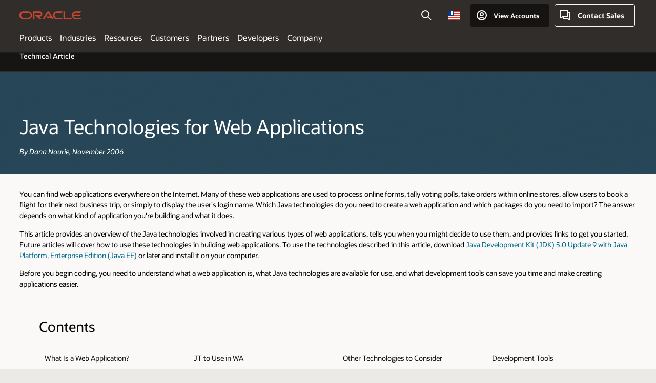

--- FILE ---
content_type: text/html; charset=UTF-8
request_url: https://www.oracle.com/technical-resources/articles/java/webapps.html
body_size: 19441
content:

<!DOCTYPE html>
<html lang="en-US" class="no-js"><head>
<title>Java Technologies for Web Applications</title>
<meta name="Title" content="Java Technologies for Web Applications">
<meta name="Description" content=" Learn about what Java technologies you can use to create web applications, when you might decide to use individual technologies, and where to go to get started, using JDK 5.0 with the Java EE platform.">
<meta name="Keywords" content="Dana Nourie, NetBeans, Net Beans, Creator, Sun Studio, web application, web apps, JSP, GUI, UI, user interface, graphical user interface, servlet, JSTL, JavaServer Faces, JMS, JavaMail, JAF, JavaBeans, JAXP, DOM, SAX, XSLT, XSL, JAX-WS, JDBC, DBMS, JNDI, JAXR, JAXB, JAXP, SAAJ, JTA">
<!-- Container/Display Start -->
<!-- _Raw-Text -->
<!-- css / js files start -->
<script>
!function(){
var d=document.documentElement;d.className=d.className.replace(/no-js/,'js');
if(document.location.href.indexOf('betamode=') > -1) document.write('<script src="https://www.oracle.com/asset/web/js/ocom-betamode.js"><\/script>');
}();
</script>
<link data-wscss href="/asset/web/css/ocom-v1-base.css" rel="stylesheet">
<link data-wscss href="/asset/web/css/ocom-v1-styles.css" rel="preload" as="style" onload="this.rel='stylesheet'" onerror="this.rel='stylesheet'">
<noscript>
<link href="/asset/web/css/ocom-v1-styles.css" rel="stylesheet">
</noscript>
<link data-wsjs data-reqjq href="/asset/web/js/ocom-v1-base.js" rel="preload" as="script">
<link data-wsjs data-reqjq href="/asset/web/js/ocom-v1-lib.js" rel="preload" as="script">
<script data-wsjs src="/asset/web/js/jquery-min.js" async onload="$('head link[data-reqjq][rel=preload]').each(function(){var a = document.createElement('script');a.async=false;a.src=$(this).attr('href');this.parentNode.insertBefore(a, this);});$(function(){$('script[data-reqjq][data-src]').each(function(){this.async=true;this.src=$(this).data('src');});});"></script>
<!-- end css / js files start -->
<!-- / _Raw-Text -->
<!-- Container/Display end -->
<meta http-equiv="Content-Type" content="text/html; charset=utf-8">
<meta name="viewport" content="width=device-width, initial-scale=1, maximum-scale=1">
<meta name="siteid" content="us">
<meta name="countryid" content="US">
<meta name="robots" content="index, follow">
<meta name="country" content="United States">
<meta name="Language" content="en">
<meta name="Updated Date" content="2019-03-04T20:06:36Z">
<script type="text/javascript">
var pageData = pageData || {};
//page info
pageData.pageInfo = pageData.pageInfo || {};
pageData.pageInfo.language = "en";
pageData.pageInfo.country = "United States";
pageData.pageInfo.pageTitle = "Java Technologies for Web Applications";
pageData.pageInfo.description = "Learn about what Java technologies you can use to create web applications, when you might decide to use individual technologies, and where to go to get started, using JDK 5.0 with the Java EE platform.";
pageData.pageInfo.keywords = "Dana Nourie, NetBeans, Net Beans, Creator, Sun Studio, web application, web apps, JSP, GUI, UI, user interface, graphical user interface, servlet, JSTL, JavaServer Faces, JMS, JavaMail, JAF, JavaBeans, JAXP, DOM, SAX, XSLT, XSL, JAX-WS, JDBC, DBMS, JNDI, JAXR, JAXB, JAXP, SAAJ, JTA";
pageData.pageInfo.siteId = "us";
pageData.pageInfo.countryId = "US";
pageData.pageInfo.updatedDate = "2019-03-04T20:06:36Z";
</script>
<!-- start : ocom/common/global/components/seo-taxonomy-meta-data-->
<script type="text/javascript">
var pageData = pageData || {};
//taxonmy
pageData.taxonomy = pageData.taxonomy || {};
pageData.taxonomy.productServices = [];
pageData.taxonomy.industry = [];
pageData.taxonomy.region = [];
pageData.taxonomy.contentType = [];
pageData.taxonomy.buyersJourney = [];
pageData.taxonomy.revenue = [];
pageData.taxonomy.title = [];
pageData.taxonomy.audience = [];
pageData.taxonomy.persona = [];
</script>
<!-- end : ocom/common/global/components/seo-taxonomy-meta-data-->
<!-- start : ocom/common/global/components/social-media-meta-tags -->
<!-- end : ocom/common/global/components/social-media-meta-tags -->
<!-- start : ocom/common/global/components/seo-hreflang-meta-tags --><link rel="canonical" href="https://developer.oracle.com/technical-resources/articles/java/webapps.html" />
<link rel="alternate" hreflang="en-US" href="https://developer.oracle.com/technical-resources/articles/java/webapps.html" />
<!-- end : ocom/common/global/components/seo-hreflang-meta-tags -->
<!-- Container/Display Start -->
<!-- _Raw-Text -->
<!-- www-us HeadAdminContainer -->
<link rel="icon" href="https://www.oracle.com/asset/web/favicons/favicon-32.png" sizes="32x32">
<link rel="icon" href="https://www.oracle.com/asset/web/favicons/favicon-128.png" sizes="128x128">
<link rel="icon" href="https://www.oracle.com/asset/web/favicons/favicon-192.png" sizes="192x192">
<link rel="apple-touch-icon" href="https://www.oracle.com/asset/web/favicons/favicon-120.png" sizes="120x120">
<link rel="apple-touch-icon" href="https://www.oracle.com/asset/web/favicons/favicon-152.png" sizes="152x152">
<link rel="apple-touch-icon" href="https://www.oracle.com/asset/web/favicons/favicon-180.png" sizes="180x180">
<meta name="msapplication-TileColor" content="#fcfbfa"/>
<meta name="msapplication-square70x70logo" content="favicon-128.png"/>
<meta name="msapplication-square150x150logo" content="favicon-270.png"/>
<meta name="msapplication-TileImage" content="favicon-270.png"/>
<meta name="msapplication-config" content="none"/>
<meta name="referrer" content="no-referrer-when-downgrade"/>
<script async="async" type="text/javascript" src='//consent.truste.com/notice?domain=oracle.com&c=teconsent&js=bb&noticeType=bb&text=true&gtm=1&cdn=1&pcookie' crossorigin></script>
<style>
#oReactiveChatContainer1 { display:none;}
</style>
<!-- Truste for RU -->
<script type="text/javascript">
if (location.pathname.indexOf("/ru/") == 0){
document.write('\x3Cscript async="async" src=//consent.truste.com/notice?domain=oracleru.com&c=teconsent&js=bb&noticeType=bb&text=true&gtm=1&cdn=1&pcookie crossorigin="">\x3C/script>');
}
</script>
<!--Tealium embed code -->
<script src="https://tms.oracle.com/main/prod/utag.sync.js"></script>
<!-- Loading script asynchronously -->
<script type="text/javascript">
(function(a,b,c,d){
if(location.href.indexOf("tealium=dev") == -1) {
a='https://tms.oracle.com/main/prod/utag.js';
} else {
a='https://tms.oracle.com/main/dev/utag.js';
}
b=document;c='script';d=b.createElement(c);d.src=a;d.type='text/java'+c;d.async=true;
a=b.getElementsByTagName(c)[0];a.parentNode.insertBefore(d,a);
})();
</script>
<!--End-->
<!-- / _Raw-Text -->
<!-- Container/Display end -->

<script>(window.BOOMR_mq=window.BOOMR_mq||[]).push(["addVar",{"rua.upush":"false","rua.cpush":"false","rua.upre":"false","rua.cpre":"false","rua.uprl":"false","rua.cprl":"false","rua.cprf":"false","rua.trans":"SJ-c4f07e0a-b8b3-4025-a9c6-3e39ae9bb7f4","rua.cook":"false","rua.ims":"false","rua.ufprl":"false","rua.cfprl":"true","rua.isuxp":"false","rua.texp":"norulematch","rua.ceh":"false","rua.ueh":"false","rua.ieh.st":"0"}]);</script>
                              <script>!function(e){var n="https://s.go-mpulse.net/boomerang/";if("False"=="True")e.BOOMR_config=e.BOOMR_config||{},e.BOOMR_config.PageParams=e.BOOMR_config.PageParams||{},e.BOOMR_config.PageParams.pci=!0,n="https://s2.go-mpulse.net/boomerang/";if(window.BOOMR_API_key="DXNLE-YBWWY-AR74T-WMD99-77VRA",function(){function e(){if(!o){var e=document.createElement("script");e.id="boomr-scr-as",e.src=window.BOOMR.url,e.async=!0,i.parentNode.appendChild(e),o=!0}}function t(e){o=!0;var n,t,a,r,d=document,O=window;if(window.BOOMR.snippetMethod=e?"if":"i",t=function(e,n){var t=d.createElement("script");t.id=n||"boomr-if-as",t.src=window.BOOMR.url,BOOMR_lstart=(new Date).getTime(),e=e||d.body,e.appendChild(t)},!window.addEventListener&&window.attachEvent&&navigator.userAgent.match(/MSIE [67]\./))return window.BOOMR.snippetMethod="s",void t(i.parentNode,"boomr-async");a=document.createElement("IFRAME"),a.src="about:blank",a.title="",a.role="presentation",a.loading="eager",r=(a.frameElement||a).style,r.width=0,r.height=0,r.border=0,r.display="none",i.parentNode.appendChild(a);try{O=a.contentWindow,d=O.document.open()}catch(_){n=document.domain,a.src="javascript:var d=document.open();d.domain='"+n+"';void(0);",O=a.contentWindow,d=O.document.open()}if(n)d._boomrl=function(){this.domain=n,t()},d.write("<bo"+"dy onload='document._boomrl();'>");else if(O._boomrl=function(){t()},O.addEventListener)O.addEventListener("load",O._boomrl,!1);else if(O.attachEvent)O.attachEvent("onload",O._boomrl);d.close()}function a(e){window.BOOMR_onload=e&&e.timeStamp||(new Date).getTime()}if(!window.BOOMR||!window.BOOMR.version&&!window.BOOMR.snippetExecuted){window.BOOMR=window.BOOMR||{},window.BOOMR.snippetStart=(new Date).getTime(),window.BOOMR.snippetExecuted=!0,window.BOOMR.snippetVersion=12,window.BOOMR.url=n+"DXNLE-YBWWY-AR74T-WMD99-77VRA";var i=document.currentScript||document.getElementsByTagName("script")[0],o=!1,r=document.createElement("link");if(r.relList&&"function"==typeof r.relList.supports&&r.relList.supports("preload")&&"as"in r)window.BOOMR.snippetMethod="p",r.href=window.BOOMR.url,r.rel="preload",r.as="script",r.addEventListener("load",e),r.addEventListener("error",function(){t(!0)}),setTimeout(function(){if(!o)t(!0)},3e3),BOOMR_lstart=(new Date).getTime(),i.parentNode.appendChild(r);else t(!1);if(window.addEventListener)window.addEventListener("load",a,!1);else if(window.attachEvent)window.attachEvent("onload",a)}}(),"".length>0)if(e&&"performance"in e&&e.performance&&"function"==typeof e.performance.setResourceTimingBufferSize)e.performance.setResourceTimingBufferSize();!function(){if(BOOMR=e.BOOMR||{},BOOMR.plugins=BOOMR.plugins||{},!BOOMR.plugins.AK){var n="true"=="true"?1:0,t="",a="amgjmfqx3tndy2locjia-f-414e7d69e-clientnsv4-s.akamaihd.net",i="false"=="true"?2:1,o={"ak.v":"39","ak.cp":"82485","ak.ai":parseInt("604074",10),"ak.ol":"0","ak.cr":10,"ak.ipv":4,"ak.proto":"h2","ak.rid":"3c781111","ak.r":47605,"ak.a2":n,"ak.m":"dscx","ak.n":"essl","ak.bpcip":"3.12.150.0","ak.cport":49532,"ak.gh":"23.45.126.201","ak.quicv":"","ak.tlsv":"tls1.3","ak.0rtt":"","ak.0rtt.ed":"","ak.csrc":"-","ak.acc":"","ak.t":"1768821328","ak.ak":"hOBiQwZUYzCg5VSAfCLimQ==mB6XDin/[base64]/ND5NVLCxMX42J/EsxTiLX/CMnjjRZmHytQ6mN2GjGrhcRf5u5hQRXgrruaGg0NHxq5njedfLen1VPYoe2/r9Pq1wpEYyvM9Sg4B5L+6JKfZ716QNh8RFkr9uGuiTz705U8KIimUQXTgXevtoFKel1vpA1nB7sD/p2qkgqxCD9+TPtGp2vJ7dR/Nk=","ak.pv":"517","ak.dpoabenc":"","ak.tf":i};if(""!==t)o["ak.ruds"]=t;var r={i:!1,av:function(n){var t="http.initiator";if(n&&(!n[t]||"spa_hard"===n[t]))o["ak.feo"]=void 0!==e.aFeoApplied?1:0,BOOMR.addVar(o)},rv:function(){var e=["ak.bpcip","ak.cport","ak.cr","ak.csrc","ak.gh","ak.ipv","ak.m","ak.n","ak.ol","ak.proto","ak.quicv","ak.tlsv","ak.0rtt","ak.0rtt.ed","ak.r","ak.acc","ak.t","ak.tf"];BOOMR.removeVar(e)}};BOOMR.plugins.AK={akVars:o,akDNSPreFetchDomain:a,init:function(){if(!r.i){var e=BOOMR.subscribe;e("before_beacon",r.av,null,null),e("onbeacon",r.rv,null,null),r.i=!0}return this},is_complete:function(){return!0}}}}()}(window);</script></head>
<body class="f11 f11v6">
<div class="f11w1">
<!-- start Common/Header -->
<!-- Dispatcher:null -->
<!-- BEGIN: oWidget_C/_Raw-Text/Display -->
<!-- U30v3 -->
<style>
#u30{opacity:1 !important;filter:opacity(100%) !important;position:sticky;top:0}
.u30v3{background:#3a3632;height:50px;overflow:hidden;border-top:5px solid #3a3632;border-bottom:5px solid #3a3632}
#u30nav,#u30tools{visibility:hidden}
.u30v3 #u30logo {width:121px;height: 44px;display: inline-flex;justify-content: flex-start;}
#u30:not(.u30mobile) .u30-oicn-mobile,#u30.u30mobile .u30-oicn{display:none}
#u30logo svg{height:auto;align-self:center}
.u30brand{height:50px;display:flex;flex-direction:column;justify-content:center;align-items:flex-start;max-width:1344px;padding:0 48px;margin:0 auto}
.u30brandw1{display:flex;flex-direction:row;color:#fff;text-decoration:none;align-items:center}
@media (max-width:1024px){.u30brand{padding:0 24px}}
#u30skip2,#u30skip2content{transform:translateY(-100%);position:fixed}
.rtl #u30{direction:rtl}
</style>
<section id="u30" class="u30 u30v3 pause searchv2" data-trackas="header">
<div id="u30skip2">
<ul>
<li><a id="u30skip2c" href="#maincontent">Skip to content</a></li>
<li><a id="u30acc" href="https://www.oracle.com/corporate/accessibility/">Accessibility Policy</a></li>
</ul>
</div>
<div class="u30w1 cwidth" id="u30w1">
<div id="u30brand" class="u30brand">
<div class="u30brandw1">
<a id="u30btitle" href="https://www.oracle.com/" data-lbl="logo" aria-label="Home">
<div id="u30logo">
<svg class="u30-oicn-mobile" xmlns="http://www.w3.org/2000/svg" width="32" height="21" viewBox="0 0 32 21"><path fill="#C74634" d="M9.9,20.1c-5.5,0-9.9-4.4-9.9-9.9c0-5.5,4.4-9.9,9.9-9.9h11.6c5.5,0,9.9,4.4,9.9,9.9c0,5.5-4.4,9.9-9.9,9.9H9.9 M21.2,16.6c3.6,0,6.4-2.9,6.4-6.4c0-3.6-2.9-6.4-6.4-6.4h-11c-3.6,0-6.4,2.9-6.4,6.4s2.9,6.4,6.4,6.4H21.2"/></svg>
<svg class="u30-oicn" xmlns="http://www.w3.org/2000/svg"  width="231" height="30" viewBox="0 0 231 30" preserveAspectRatio="xMinYMid"><path fill="#C74634" d="M99.61,19.52h15.24l-8.05-13L92,30H85.27l18-28.17a4.29,4.29,0,0,1,7-.05L128.32,30h-6.73l-3.17-5.25H103l-3.36-5.23m69.93,5.23V0.28h-5.72V27.16a2.76,2.76,0,0,0,.85,2,2.89,2.89,0,0,0,2.08.87h26l3.39-5.25H169.54M75,20.38A10,10,0,0,0,75,.28H50V30h5.71V5.54H74.65a4.81,4.81,0,0,1,0,9.62H58.54L75.6,30h8.29L72.43,20.38H75M14.88,30H32.15a14.86,14.86,0,0,0,0-29.71H14.88a14.86,14.86,0,1,0,0,29.71m16.88-5.23H15.26a9.62,9.62,0,0,1,0-19.23h16.5a9.62,9.62,0,1,1,0,19.23M140.25,30h17.63l3.34-5.23H140.64a9.62,9.62,0,1,1,0-19.23h16.75l3.38-5.25H140.25a14.86,14.86,0,1,0,0,29.71m69.87-5.23a9.62,9.62,0,0,1-9.26-7h24.42l3.36-5.24H200.86a9.61,9.61,0,0,1,9.26-7h16.76l3.35-5.25h-20.5a14.86,14.86,0,0,0,0,29.71h17.63l3.35-5.23h-20.6" transform="translate(-0.02 0)" /></svg>
</div>
</a>
</div>
</div>
<div id="u30nav" class="u30nav" data-closetxt="Close Menu" data-trackas="menu">
<nav id="u30navw1" aria-label="Oracle website">
<button data-navtarget="products" aria-controls="products" aria-expanded="false" class="u30navitem">Products</button>
<button data-navtarget="industries" aria-controls="industries" aria-expanded="false" class="u30navitem">Industries</button>
<button data-navtarget="resources" aria-controls="resources" aria-expanded="false" class="u30navitem">Resources</button>
<button data-navtarget="customers" aria-controls="customers" aria-expanded="false" class="u30navitem">Customers</button>
<button data-navtarget="partners" aria-controls="partners" aria-expanded="false" class="u30navitem">Partners</button>
<button data-navtarget="developers" aria-controls="developers" aria-expanded="false" class="u30navitem">Developers</button>
<button data-navtarget="company" aria-controls="company" aria-expanded="false" class="u30navitem">Company</button>
</nav>
</div>
<div id="u30tools" class="u30tools">
<div id="u30search">
<div id="u30searchw1">
<div id="u30searchw2">
<form name="u30searchForm" id="u30searchForm"
data-contentpaths="/content/Web/Shared/Auto-Suggest Panel Event" method="get"
action="https://search.oracle.com/results">
<div class="u30s1">
<button id="u30closesearch" aria-label="Close Search" type="button">
<span>Close Search</span>
<svg width="9" height="14" viewBox="0 0 9 14" fill="none"
xmlns="http://www.w3.org/2000/svg">
<path d="M8 13L2 7L8 1" stroke="#161513" stroke-width="2" />
</svg>
</button>
<span class="u30input">
<div class="u30inputw1">
<input id="u30input" name="q" value="" type="text" placeholder="Search"
autocomplete="off" aria-autocomplete="both" aria-label="Search Oracle.com"
role="combobox" aria-expanded="false" aria-haspopup="listbox"
aria-controls="u30searchw3">
</div>
<input type="hidden" name="size" value="10">
<input type="hidden" name="page" value="1">
<input type="hidden" name="tab" value="all">
<span id="u30searchw3title" class="u30visually-hidden">Search Oracle.com</span>
<div id="u30searchw3" data-pagestitle="SUGGESTED LINKS" data-autosuggesttitle="SUGGESTED SEARCHES" data-allresultstxt="All results for" data-allsearchpath="https://search.oracle.com/results?q=u30searchterm&size=10&page=1&tab=all" role="listbox" aria-labelledby="u30searchw3title">
<ul id="u30quicklinks" class="autocomplete-items" role="group" aria-labelledby="u30quicklinks-title">
<li role="presentation" class="u30auto-title" id="u30quicklinks-title">QUICK LINKS</li>
<li role="option"><a href="/cloud/" data-lbl="quick-links:oci">Oracle Cloud Infrastructure</a>
</li>
<li role=" option"><a href="/applications/" data-lbl="quick-links:applications">Oracle Fusion Cloud Applications</a></li>
<li role="option"><a href="/database/" data-lbl="quick-links:ai-database">Oracle AI Database</a></li>
<li role="option"><a href="/java/technologies/downloads/" data-lbl="quick-links:download-java">Download Java</a>
</li>
<li role="option"><a href="/careers/" data-lbl="quick-links:careers">Careers at Oracle</a></li>
</ul>
</div>
<span class="u30submit">
<input class="u30searchbttn" type="submit" value="Submit Search">
</span>
<button id="u30clear" type="reset" aria-label="Clear Search">
<svg width="20" height="20" viewBox="0 0 20 20" aria-hidden="true" fill="none"
xmlns="http://www.w3.org/2000/svg">
<path
d="M7 7L13 13M7 13L13 7M19 10C19 14.9706 14.9706 19 10 19C5.02944 19 1 14.9706 1 10C1 5.02944 5.02944 1 10 1C14.9706 1 19 5.02944 19 10Z"
stroke="#161513" stroke-width="2" />
</svg>
</button>
</span>
</div>
</form>
<div id="u30announce" data-alerttxt="suggestions found to navigate use up and down arrows"
class="u30visually-hidden" aria-live="polite"></div>
</div>
</div>
<button class="u30searchBtn" id="u30searchBtn" type="button" aria-label="Open Search Field"
aria-expanded="false">
<span>Search</span>
<svg xmlns="http://www.w3.org/2000/svg" viewBox="0 0 24 24" width="24" height="24">
<path d="M15,15l6,6M17,10a7,7,0,1,1-7-7A7,7,0,0,1,17,10Z" />
</svg>
</button>
</div>
<span id="ac-flag">
<a class="flag-focus" href="/countries-list.html#countries" data-ajax="true" rel="lightbox" role="button">
<span class="sr-only">Country</span>
<img class="flag-image" src="" alt=""/>
<svg class="default-globe" alt="Country" width="20" height="20" viewBox="0 0 20 20" fill="none" xmlns="http://www.w3.org/2000/svg" xmlns:xlink="http://www.w3.org/1999/xlink">
<rect width="20" height="20" fill="url(#pattern0)"/>
<defs>
<pattern id="pattern0" patternContentUnits="objectBoundingBox" width="1" height="1">
<use xlink:href="#image0_1_1830" transform="translate(-0.166667 -0.166667) scale(0.0138889)"/>
</pattern>
<image alt="" id="image0_1_1830" width="96" height="96" xlink:href="[data-uri]"/>
</defs>
</svg>
</a>
</span>
<div id="u30-profile" class="u30-profile">
<button id="u30-flyout" data-lbl="sign-in-account" aria-expanded="false">
<svg xmlns="http://www.w3.org/2000/svg" viewBox="0 0 24 24" width="24" height="24"><path d="M17,19.51A3,3,0,0,0,14,17H10a3,3,0,0,0-3,2.51m9.92,0a9,9,0,1,0-9.92,0m9.92,0a9,9,0,0,1-9.92,0M15,10a3,3,0,1,1-3-3A3,3,0,0,1,15,10Z"/></svg>
<span class="acttxt">View Accounts</span>
</button>
<div id="u30-profilew1">
<button id="u30actbck" aria-label="close account flyout"><span class="u30actbcktxt">Back</span></button>
<div class="u30-profilew2">
<span class="u30acttitle">Cloud Account</span>
<a href="/cloud/sign-in.html" class=" u30darkcta u30cloudbg" data-lbl="sign-in-to-cloud">Sign in to Cloud</a>
<a href="/cloud/free/" class="u30lightcta" data-lbl="try-free-cloud-trial">Sign Up for Free Cloud Tier</a>
</div>
<span class="u30acttitle">Oracle Account</span>
<ul class="u30l-out">
<li><a href="https://www.oracle.com/webapps/redirect/signon?nexturl=" data-lbl="profile:sign-in-account" class="u30darkcta">Sign-In</a></li>
<li><a href="https://profile.oracle.com/myprofile/account/create-account.jspx" data-lbl="profile:create-account" class="u30lightcta">Create an Account</a></li>
</ul>
<ul class="u30l-in">
<li><a href="/corporate/contact/help.html" data-lbl="help">Help</a></li>
<li><a href="javascript:sso_sign_out();" id="u30pfile-sout" data-lbl="signout">Sign Out</a></li>
</ul>
</div>
</div>
<div class="u30-contact">
<a href="/corporate/contact/" data-lbl="contact-us" title="Contact Sales"><span>Contact Sales</span></a>
</div>
<a href="/global-menu-v2/" id="u30ham" role="button" aria-expanded="false" aria-haspopup="true" aria-controls="u30navw1">
<svg xmlns="http://www.w3.org/2000/svg" width="24" height="24" viewBox="0 0 24 24">
<title>Menu</title>
<path d="M16,4 L2,4" class="p1"></path>
<path d="M2,12 L22,12" class="p2"></path>
<path d="M2,20 L16,20" class="p3"></path>
<path d="M0,12 L24,12" class="p4"></path>
<path d="M0,12 L24,12" class="p5"></path>
</svg>
<span>Menu</span>
</a>
</div>
</div>
<script>
var u30min = [722,352,0,0];
var u30brsz = new ResizeObserver(u30 => {
document.getElementById('u30').classList.remove('u30mobile','u30tablet','u30notitle');
let u30b = document.getElementById('u30brand').offsetWidth,
u30t = document.getElementById('u30tools').offsetWidth ;
u30v = document.getElementById('u30navw1');
u30w = document.getElementById('u30w1').offsetWidth - 48;
if((u30b + u30t) > u30min[0]){
u30min[2] = ((u30b + u30t) > 974) ? u30b + u30t + 96 : u30b + u30t + 48;
}else{
u30min[2] = u30min[0];
}
u30min[3] = ((u30b + 112) > u30min[1]) ? u30min[3] = u30b + 112 : u30min[3] = u30min[1];
u30v.classList.add('u30navchk');
u30min[2] = (u30v.lastElementChild.getBoundingClientRect().right > u30min[2]) ? Math.ceil(u30v.lastElementChild.getBoundingClientRect().right) : u30min[2];
u30v.classList.remove('u30navchk');
if(u30w <= u30min[3]){
document.getElementById('u30').classList.add('u30notitle');
}
if(u30w <= u30min[2]){
document.getElementById('u30').classList.add('u30mobile');
}
});
var u30wrsz = new ResizeObserver(u30 => {
let u30n = document.getElementById('u30navw1').getBoundingClientRect().height,
u30h = u30[0].contentRect.height;
let u30c = document.getElementById('u30').classList,
u30w = document.getElementById('u30w1').offsetWidth - 48,
u30m = 'u30mobile',
u30t = 'u30tablet';
if(u30c.contains('navexpand') && u30c.contains(u30m) && u30w > u30min[2]){
if(!document.querySelector('button.u30navitem.active')){
document.getElementById('u30ham').click();
}
u30c.remove(u30m);
if(document.getElementById('u30').getBoundingClientRect().height > 80){
u30c.add(u30t);
}else{
u30c.remove(u30t);
}
}else if(u30w <= u30min[2]){
if(getComputedStyle(document.getElementById('u30tools')).visibility != "hidden"){
u30c.add(u30m);
u30c.remove(u30t);
}
}else if(u30n < 30 && u30h > 80){
u30c.add(u30t);
u30c.remove(u30m);
}else if(u30n > 30){
u30c.add(u30m);
u30c.remove(u30t);
}else if(u30n < 30 && u30h <= 80){
u30c.remove(u30m);
if(document.getElementById('u30').getBoundingClientRect().height > 80){
u30c.add(u30t);
}else{
u30c.remove(u30t);
}
}
});
u30brsz.observe(document.getElementById('u30btitle'));
u30wrsz.observe(document.getElementById('u30'));
</script>
</section>
<!-- /U30v3 -->
<!-- END: oWidget_C/_Raw-Text/Display -->
<!-- end Common/Header -->
<!-- _Raw-Text -->
<article>
<section class="cb83 cb83v2 cb83credit cpad pghero bgvlightgrey" data-ocomid="cb83" data-trackas="cb83" style="background-image:url(https://www.oracle.com/img/tech/ch12-otn-article-bg2.jpg);">
<div class="cb83w7 cwidth">
<div class="cb83w3">
<h1 class="herotitle txtwhite">Java Technologies for Web Applications</h1>
<p><em>By Dana Nourie, November 2006                 </em></p>
</div>
</div>
</section>
<!-- / _Raw-Text -->
<!-- U03v5 -->
<nav class="u03 u03v5 u03bttns" data-trackas="breadcrumb" data-ocomid="u03">
<div class="cwidth">
<div class="u03w1">
<ul>
<li><a href="https://www.oracle.com/java/">Java</a></li>
<li><a href="/java/technologies/">Technical Details</a></li>
</ul>
<h1>Technical Article</h1>
</div>
</div>
<script type="text/javascript">
var pageData = pageData || {};
//page info
pageData.pageInfo = pageData.pageInfo || {};
pageData.pageInfo.breadCrumbs = "Java / Technical Details";
</script>
<script type="application/ld+json">
{
"@context": "https://schema.org",
"@type": "BreadcrumbList",
"itemListElement":
[
{ "@type": "ListItem", "position": 1, "name": "Java", "item": "https://www.oracle.comhttps://www.oracle.com/java/" },	{ "@type": "ListItem", "position": 2, "name": "Technical Details", "item": "https://www.oracle.com/java/technologies/" }
]
}
</script>
</nav>
<!-- _Raw-Text -->
<!-- CC01v0 -->
<section class="cc01 cc01v0 cpad">
<div class="cc01w1 cwidth">
<p>You can find web applications everywhere on the Internet. Many of these web applications are used to process online forms, tally voting polls, take orders within online stores, allow users to book a flight for their next business trip, or simply to display the user's login name. Which Java technologies do you need to create a web application and which packages do you need to import? The answer depends on what kind of application you're building and what it does.</p> <p>This article provides an overview of the Java technologies involved in creating various types of web applications, tells you when you might decide to use them, and provides links to get you started. Future articles will cover how to use these technologies in building web applications. To use the technologies described in this article, download               <a href="/java/technologies/javase-downloads.html">Java Development Kit (JDK) 5.0 Update 9 with Java Platform, Enterprise Edition (Java EE)</a> or later and install it on your computer.</p> <p>Before you begin coding, you need to understand what a web application is, what Java technologies are available for use, and what development tools can save you time and make creating applications easier.</p>
<!-- CN26v1 -->
<div class="cn26 cn26v1" data-trackas="cn26" data-ocomid="cn26">
<div class="cn26w1 mwidth">
<h2>Contents</h2>
<nav data-selectlabel="Jump to category:">
<ul>
<li><a href="#webapp"><span class="cn26w2"><span>What Is a Web Application?</span></span></a></li>
<li><a href="#technologies"><span class="cn26w2"><span>JT to Use in WA</span></span></a></li>
<li><a href="#other"><span class="cn26w2"><span>Other Technologies to Consider</span></span></a></li>
<li><a href="#tools"><span class="cn26w2"><span>Development Tools</span></span></a></li>
</ul>
</nav>
</div>
</div>
<!-- /CN26v1 -->
<h4> <a name="webapp" id="webapp"></a>What Is a Web Application? </h4>
<p>Web applications are by nature distributed applications, meaning that they are programs that run on more than one computer and communicate through a network or server. Specifically, web applications are accessed with a web browser and are popular because of the ease of using the browser as a user client. For the enterprise, the ability to update and maintain web applications without deploying and installing software on potentially thousands of client computers is a key reason for their popularity. Web applications are used for web mail, online retail sales, discussion boards, weblogs, online banking, and more. One web application can be accessed and used by millions of people.</p> <p>Like desktop applications, web applications are made up of many parts and often contain miniprograms, some of which have user interfaces, and some of which do not require a graphical user interface (GUI) at all. In addition, web applications frequently require an additional markup or scripting language, such as HTML, CSS, or JavaScript programming language. Also, many applications use only the Java programming language, which is ideal because of its versatility.</p> <p>A web application can be as simple as a page that shows the current date and time or as complex as a set of pages on which you can look up and book the most convenient flight, hotels, and car rentals for your next vacation.</p> <p>The Java technologies you'll use to create web applications are a part of the Java EE platform, in addition to many of the Java Platform, Standard Edition (Java SE) classes and packages. In order for many of these technologies to work on a server, the server must have a container, or web server, installed that recognizes and runs the classes you create. For development and testing of these technologies, you can use the tools detailed in this article, but when you deploy, make sure that the server has Java server software installed to run Java technology-based web applications. If you don't have access to this information, ask the server administrator.</p> <h4><a name="technologies" id="technologies"></a>Java Technologies to Use in Web Applications   </h4> <p>There are too many Java technologies to list in one article, so this article will describe only the ones most frequently used. The number of technologies listed here can appear overwhelming. Keep in mind that you will not need to use them all. In fact, a web application often consists of nothing more than one page created with the JavaServer Pages (JSP) technology. Sometimes you will combine three or more such technologies. No matter how many you end up using, it's good to know what is available to you and how you can use each one in a web application.</p> <p><strong>Java Servlet API</strong></p> <p>The Java Servlet API lets you define HTTP-specific classes. A servlet class extends the capabilities of servers that host applications that are accessed by way of a request-response programming model. Although servlets can respond to any type of request, they are commonly used to extend the applications hosted by web servers. For instance, you might use a servlet to get the text input from an online form and print it back to the screen in an HTML page and format, or you might use a different servlet to write the data to a file or database instead. A servlet runs on the server side -- without an application GUI or HTML user interface (UI) of its own. Java Servlet extensions make many web applications possible.</p> <p>Figure 1 shows clients talking to Java Servlet extensions. Clients may range in complexity from simple HTML forms to sophisticated Java technology-based applets.</p> <p>The               <a href="/java/technologies/servlet-technology.html">              <code class="ocode">javax.servlet</code>             </a> and               <a href="/java/technologies/servlet-technology.html">              <code class="ocode">javax.servlet.http</code>             </a> packages provide the classes and interfaces to define servlets. HTML servlet classes extend the              <code class="ocode">javax.servlet.http.HttpServlet</code> abstract class, which provides a framework for handling HTTP protocol.</p> <p>Learn more about               <a href="/java/technologies/java-servlet-tec.html">Java Servlet extensions</a> </p> <p><strong>JavaServer Pages Technology</strong></p> <p>JavaServer Pages (JSP) technology provides a simplified, fast way to create dynamic web content. JSP technology enables rapid development of web-based applications that are server- and platform-independent. JSP technology lets you add snippets of servlet code directly into a text-based document. Typically, a JSP page is a text-based document that contains two types of text:</p> <ul class="obullets">     <li>Static data, which can be expressed in any text-based format, such as HTML, Wireless Markup Language (WML), or XML</li>     <li>JSP technology elements, which determine how the page constructs dynamic content</li> </ul> <p>The packages involved in creating JSP pages are              <code class="ocode">javax.el</code>,              <code class="ocode">javax.servlet.jsp</code>,              <code class="ocode">javax.servlet.jsp.el</code>, and              <code class="ocode">javax.servlet.jsp.tagext</code>, though you will rarely have to import these directly. A JSP page can be as simple as a bit of HTML with one snippet of JSP code and the              <code class="ocode">.jsp</code> extension of the page name.</p> <p>For instance, you can create a web site of JSP technology pages that use one snippet of code to include the              <code class="ocode">header.html</code> file, which contains the site navigation. This way, when you change a link to a button in the navigation, you make the change in only one file, and that file loads into all the pages on the site that have this code snippet:</p> <p><code class="ocode">&lt;%@ include file="header.html" %&gt;
</code> </p><p>That line of code works very much like a server-side include, if you are familiar with those. Because this web page is now a JSP page, you could also go on to add more Java technology code to create dynamic web content, such as polls, forms, ways to enter or retrieve data from a database, and so forth.</p> <p>Take a look at two helpful documents about creating JSP pages:</p> <ul class="cta-list">     <li><a href="//www.oracle.com/technetwork/java/faq-137059.html">JavaServer Pages Technology -- Frequently Asked Questions</a></li> </ul> <p><strong>JavaServer Pages Standard Tag Library</strong></p> <p>The JavaServer Pages Standard Tag Library (JSTL) encapsulates core functionality common to many JSP technology-based applications. Instead of mixing tags from numerous vendors in your applications, you employ a single standard set of tags. This standardization allows you to deploy your applications on any JSP container that supports JSTL and makes it more likely that the implementation of the tags is optimized.</p> <p>JSTL has iterator and conditional tags for handling flow control, tags for manipulating XML documents, internationalization tags, tags for accessing databases using SQL, and tags for commonly used functions.</p> <p>The packages you can access for using JSTL are               <a href="http://docs.oracle.com/javaee/5/api/javax/servlet/jsp/jstl/core/package-summary.html">              <code class="ocode">javax.servlet.jsp.jstl.core</code>             </a>,               <a href="https://glassfish.dev.java.net/nonav/javaee5/api/javax/servlet/jsp/jstl/fmt/package-summary.html">              <code class="ocode">javax.servlet.jsp.jstl.fmt</code>             </a>,               <a href="https://glassfish.dev.java.net/nonav/javaee5/api/javax/servlet/jsp/jstl/sql/package-tree.html">              <code class="ocode">javax.servlet.jsp.jstl.sql</code>             </a>, and               <a href="http://docs.oracle.com/cd/E17802_01/webservices/webservices/docs/1.5/api/javax/servlet/jsp/jstl/tlv/package-summary.html">              <code class="ocode">javax.servlet.jsp.jstl.tlv</code>             </a>.</p> <p>Learn more about               <a href="//www.oracle.com/technetwork/java/jstl-137486.html">JSTL</a>.</p> <p><strong>JavaServer Faces Technology</strong></p> <p>JavaServer Faces technology is a UI framework for building web applications. The main components of JavaServer Faces technology involve a GUI component framework, a flexible model for rendering components in various markup languages and technologies, and a standard              <code class="ocode">RenderKit</code> for generating HTML markup.</p> <p>This functionality is available through standard Java APIs and XML-based configuration files. In addition,             Sun Java Studio Creator IDE leverages JavaServer Faces technology in its drag-and-drop GUI tools, allowing you to use the technology without having to write or understand the underlying code. See also "         Getting Started With Sun Java Studio Creator."</p> <p><strong>Java Message Service API</strong></p> <p><em>Messaging</em> is a method of communication between software components or applications. A messaging system is a peer-to-peer facility. In other words, a messaging client can send messages to and receive messages from any other client. Each client connects to a messaging agent that provides facilities for creating, sending, receiving, and reading messages. By combining Java technology with enterprise messaging, the Java Message Service (JMS) API provides a powerful tool for solving enterprise computing problems.</p> <p>Enterprise messaging provides a reliable, flexible service for the exchange of business data throughout an enterprise. The JMS API adds to this a common API and provider framework that enables the development of portable message-based applications in the Java programming language. An example of how JMS might be used is an application that keeps track of inventory for an auto manufacturer.The inventory component can send a message to the factory component when the inventory level for a product goes below a certain level, so the factory can make more cars. The factory component can send a message to the parts components so that the factory can assemble the parts it needs.The parts components in turn can send messages to their own inventory and order components to update their inventories and to order new parts from suppliers and so forth.</p> <p>The JMS API improves programmer productivity by defining a common set of messaging concepts and programming strategies that all JMS technology-compliant messaging systems will support.</p> <p><strong>JavaMail API and the JavaBeans Activation Framework</strong></p> <p>Web applications can use the JavaMail API to send email notifications. The API has two parts: an application-level interface that the application components use to send email and a service provider interface. Service providers implement particular email protocols, such as SMTP. Several service providers are included with the JavaMail API package, and others are available separately. The Java EE platform includes the JavaMail extension with a service provider that allows application components to send email.</p> <p>In conjunction with the JavaMail extension, you might use the JavaBeans Activation Framework (JAF) API. This API provides standard services to determine the type of an arbitrary piece of data, encapsulate access to it, discover the operations available on it, and create the appropriate component based on JavaBeans component architecture (JavaBeans component) to perform those operations.</p>  <p>Learn more about the               <a href="//www.oracle.com/technetwork/java/javamail/javamail-138606.html">JavaMail API</a> </p> <p><strong>Java API for XML Processing</strong></p> <p>The Java API for XML Processing (JAXP), part of the Java SE platform, supports the processing of XML documents using the Document Object Model (DOM), the Simple API for XML (SAX), and Extensible Stylesheet Language Transformations (XSLT). JAXP enables applications to parse and transform XML documents independent of a particular XML-processing implementation.</p> <p>JAXP also provides namespace support, which lets you work with schemas that might otherwise have naming conflicts. Designed to be flexible, JAXP lets you use any XML-compliant parser or XSL processor from within your application and supports the W3C schema.</p> <p>The Java API for XML Web Services (JAX-WS) is now an               <a target="_blank" href="https://jax-ws.dev.java.net">open-source project</a> at java.net and is also a key part of the               <a target="_blank" href="https://glassfish.dev.java.net">GlassFish</a> project. See also               <a href="//www.oracle.com/technetwork/articles/javase/jax-ws-2-141894.html">Introducing JAX-WS 2.0 With the Java SE 6 Platform, Part 1</a>.</p> <p><strong>JDBC API</strong></p> <p>The JDBC API allows you invoke database SQL commands from Java programming language methods. You can use the JDBC API in a servlet, JSP technology page, or an enterprise bean when you need to access the database.</p> <p>The JDBC API has two parts: an application-level interface that application components use to access a database and a service provider interface to attach a JDBC driver to the Java EE platform.</p> <p>The left side of Figure 2 shows how a client makes a direct call to the application server, usually through a servlet or JSP page, and that data is then sent to the database management system (DBMS) server. The right side of Figure 2 shows how a driver translates JDBC calls into the middleware vendor's protocol.</p> <p>Learn more about the               <a href="http://docs.oracle.com/javase/1.5.0/docs/guide/jdbc/index.html">JDBC API</a>.</p> <p><strong>Java Persistence API</strong></p> <p>The Java Persistence API is a Java technology standards-based solution for persistence. Persistence uses an object-relational mapping approach to bridge the gap between an object-oriented model and a relational database. Java technology persistence consists of three areas:</p> <ul class="obullets">     <li>The Java Persistence API</li>     <li>The query language</li>     <li>Object-relational mapping metadata</li> </ul> <p>Read the               <a href="//www.oracle.com/technetwork/java/javaee/persistence-jsp-136066.html">Java Persistence API FAQ</a>.</p> <p><strong>Java Naming and Directory Interface</strong></p> <p>The Java Naming and Directory Interface (JNDI) provides naming and directory functionality, enabling applications to access multiple naming and directory services. It provides applications with methods for performing standard directory operations, such as associating attributes with objects and searching for objects using their attributes. Using JNDI, a web application can store and retrieve any type of named Java technology object, allowing applications to coexist with many legacy applications and systems.</p> <p>Naming services provide application clients, enterprise beans, and web components with access to a JNDI naming environment. A naming environment allows the developer to customize a component without having to access or change the component's source code. A container implements the component's environment and provides it to the component as a JNDI naming context.</p> <p>Learn more about               <a href="//www.oracle.com/technetwork/java/jndi-136720.html">JNDI</a>.               <!-- <span class="sp10">&nbsp;</span><br /> -->              <a name="2" id="2"></a></p> <h4>             <a name="other" id="other"></a>Other Technologies to Consider             </h4> <p>You might want to consider using the following other technologies in your web application, depending on the application's complexity:</p> <ul class="cta-list">     <li><a href="//www.oracle.com/technetwork/java/javaee/overview/connector-jsp-135375.html">J2EE Connector Architecture</a>: Tools vendors and system integrators use this architecture to create resource adapters that support access to enterprise information systems that can be plugged in to any Java EE technology-based product.</li>         <li><a href="http://jaxb.java.net/">Java Architecture for XML Binding (JAXB)</a>: JAXB provides a convenient way to bind an XML schema to a representation in applications written in the Java programming language.</li>       </ul> <a name="3" id="3"></a><h4>             <a name="tools" id="tools"></a>Development Tools             </h4><p>Integrated development environments (IDEs) can speed the process of developing and testing web applications. It's no wonder that developers move to an IDE, but which one is right for you? Which features do you need? Sun Microsystems supports three IDEs for the Java platform: NetBeans IDE, Sun Java Studio Creator IDE, and Sun Java Studio Enterprise IDE.</p> <p><strong>NetBeans IDE</strong></p> <p>NetBeans IDE is free and open source. This IDE is written in the Java programming language and provides the services common to desktop applications, such as window and menu management, settings storage, and so forth. It is also the first IDE to fully support JDK 5.0 features. In addition, it supports web tools, including the NetBeans IDE Enterprise Pack, which adds everything you need to immediately start writing, testing, and debugging Java technology-based web applications.</p> <p>The pack provides visual design tools for Unified Modeling Language (UML) modeling, XML schema creation, modification, and visualization, as well as development of secure, identity-enabled web services.</p> <p><strong>Sun Java Studio Creator IDE</strong></p> <p>Sun Java Studio Creator IDE is great for quick and easy web application development. In addition, this IDE is built on the NetBeans IDE, starting with a subset of the functionality and extending it.</p> <p>Sun Java Studio Creator IDE allows you to build applications visually. The programming part is cleanly separated from the UI. With Sun Java Studio Creator IDE, the IDE takes care of a lot of the repetitive coding behind the UI.</p> <p>The rapid visual drag-and-drop features are based on JavaServer Faces technology, which is a framework for building UIs for web applications. A GUI is used for manipulating JavaServer Faces components, as well as visually defining page flow. There's also graphical support for easily working with databases and web services.</p> <p><strong>Sun Java Studio Enterprise IDE</strong></p> <p>Sun Java Studio Enterprise IDE is a powerful set of tools that provides an integrated framework for enterprise-grade, rapid web application development. It offers enhanced debugging and development support for web services and for development of Java EE technology-based applications.</p> <p>Sun Java Studio Enterprise IDE is built on and extends the NetBeans IDE. It also enables smart code editing, such as completing your code for you, with refactoring, renaming objects throughout an application. It also enables performance tuning -- ensuring better use of memory and so forth -- of applications with an optimal end- user experience.</p> <p>Sun Java Studio Enterprise IDE provides a model-driven analysis, design, and development environment that leverages UML. This integrated feature reduces complexity and increases visual clarity across software development projects, ensuring that a sound architecture is established and communicated throughout the enterprise.</p> <p>Now that you are familiar with the many Java technologies that you use in web applications, you are ready to develop your own application. In an upcoming series of articles, you will learn to create web applications using Sun Java Studio Creator IDE, which you can download for free, and learn how to use the Java technologies mentioned in this article. You will first create small simple applications, then work up to more complex programs. In the meantime, follow the links in this article to learn more about the Java technologies discussed in this article.</p> <a name="4" id="4"></a> <h4> For More Information</h4>  <ul class="cta-list">          <li><a href="http://docs.oracle.com/javase/1.5.0/docs/guide/jdbc/index.html">JDBC API</a></li>     <li><a href="//www.oracle.com/technetwork/java/javaee/persistence-jsp-136066.html">Java Persistence API FAQ</a></li>         <li><a href="//www.oracle.com/technetwork/java/javamail/javamail-138606.html">JavaMail API</a></li></ul>
</div>
</section>
<!-- /CC01v0 -->
<!-- / _Raw-Text -->
<!-- U10v0 -->
<!-- Dispatcher:null -->
<!-- BEGIN: oWidget_C/_Raw-Text/Display -->
<!-- U10v0 -->
<footer id="u10" class="u10 u10v6" data-trackas="footer" type="redwood" data-ocomid="u10" data-a11y="true">
<nav class="u10w1" aria-label="Footer">
<div class="u10w2">
<div class="u10w3">
<div class="u10ttl">Resources for</div>
<ul>
<li><a data-lbl="resources-for:career" href="/careers/">Careers</a></li>
<li><a data-lbl="resources-for:developers" href="/developer/">Developers</a></li>
<li><a data-lbl="resources-for:investors"
href="https://investor.oracle.com/home/default.aspx">Investors</a></li>
<li><a data-lbl="resources-for:partners" href="/partner/">Partners</a></li>
<li><a data-lbl="resources-for:researchers" href="/research/">Researchers</a></li>
<li><a data-lbl="resources-for:students-educators"
href="https://academy.oracle.com/en/oa-web-overview.html">Students and Educators</a></li>
</ul>
</div>
</div>
<div class="u10w2">
<div class="u10w3">
<div class="u10ttl">Why Oracle</div>
<ul>
<li><a data-lbl="why-oracle:analyst-reports" href="/corporate/analyst-reports/">Analyst Reports</a>
</li>
<li><a data-lbl="why-oracle:gartner-mq-erp-cloud" href="/erp/what-is-erp/best-erp/">Best cloud-based
ERP</a></li>
<li><a data-lbl="why-oracle:cloud-economics" href="/cloud/economics/">Cloud Economics</a></li>
<li><a data-lbl="why-oracle:corporate-responsibility" href="/social-impact/">Social Impact</a></li>
<li><a data-lbl="why-oracle:security-pracitices" href="/corporate/security-practices/">Security Practices</a></li>
</ul>
</div>
</div>
<div class="u10w2">
<div class="u10w3">
<div class="u10ttl">Learn</div>
<ul>
<li><a data-lbl="learn:sovreign-cloud" href="/cloud/sovereign-cloud/what-is-sovereign-cloud/">What is a sovereign cloud?</a></li>
<li><a data-lbl="learn:zero-trust" href="/security/what-is-zero-trust/">What is zero trust security?</a></li>
<li><a data-lbl="learn:ai-finance" href="/erp/financials/ai-finance/">How AI is transforming finance</a></li>
<li><a data-lbl="learn:vector-db"
href="/database/vector-database/">What is a vector database?</a></li>
<li><a data-lbl="learn:multicloud" href="/cloud/multicloud/what-is-multicloud/">What is multicloud?</a></li>
<li><a data-lbl="learn:ai-agents" href="/artificial-intelligence/ai-agents/">What are AI agents?</a></li>
</ul>
</div>
</div>
<div class="u10w2">
<div class="u10w3">
<div class="u10ttl">News and Events</div>
<ul>
<li><a data-lbl="newsandevents:news" href="/news/">News</a></li>
<li><a data-lbl="newsandevents:oracle-ai-world" href="/ai-world/">Oracle AI World</a></li>
<li><a data-lbl="newsandevents:oracle-health-summit" href="/health/health-summit/">Oracle Health Summit</a></li>
<li><a data-lbl="newsandevents:javaone" href="/javaone/">JavaOne</a></li>
<li><a data-lbl="newsandevents:search-all-events" href="https://search.oracle.com/events?q=&amp;lang=english">Search all events</a></li>
</ul>
</div>
</div>
<div class="u10w2">
<div class="u10w3">
<div class="u10ttl">Contact Us</div>
<ul>
<li><a href="tel:18006330738">US Sales: +1.800.633.0738</a></li>
<li><a data-lbl="contact-us:how-can-we-help" href="/corporate/contact/">How can we help?</a></li>
<li><a data-lbl="contact-us:subscribe-to-emails" href="https://go.oracle.com/subscribe/?l_code=en&src1=OW:O:FO">Subscribe to emails</a></li>
<li><a data-lbl="contact-us:integrity-helpline" href="https://secure.ethicspoint.com/domain/media/en/gui/31053/index.html">Integrity Helpline</a></li>
<li><a data-lbl="contact-us:accessibility" href="/corporate/accessibility/">Accessibility</a></li>
</ul>
</div>
</div>
<div class="u10w4">
<hr />
</div>
</nav>
<div class="u10w11">
<ul class="u10-cr">
<li class="u10mtool" id="u10cmenu">
<a data-lbl="country-region" class="u10ticon u10regn"
href="/universal-menu/#u10countrymenu">Country/Region</a>
</li>
</ul>
<nav class="u10w5 u10w10" aria-label="Site info">
<ul class="u10-links">
<li></li>
<li><a data-lbl="copyright" href="/legal/copyright/">&copy; 2026 Oracle</a></li>
<li><a data-lbl="privacy" href="/legal/privacy/">Privacy</a><span>/</span><a
data-lbl="do-not-sell-my-info" href="/legal/privacy/privacy-choices/">Do Not Sell My
Info</a></li>
<li>
<div id="teconsent"></div>
</li>
<li><a data-lbl="ad-choices" href="/legal/privacy/privacy-policy/#adchoices">Ad
Choices</a></li>
<li><a data-lbl="careers" href="/corporate/careers/">Careers</a></li>
</ul>
</nav>
<nav class="u10scl" aria-label="Social media links">
<ul class="scl-icons">
<li class="scl-facebook"><a data-lbl="scl-icon:facebook" href="https://www.facebook.com/Oracle/" rel="noreferrer" target="_blank" title="Oracle on Facebook"></a></li>
<li class="scl-twitter"><a data-lbl="scl-icon:twitter" href="https://twitter.com/oracle" rel="noreferrer" target="_blank" title="Follow Oracle on Twitter"></a></li>
<li class="scl-linkedin"><a data-lbl="scl-icon:linkedin" href="https://www.linkedin.com/company/oracle/" rel="noreferrer" target="_blank" title="Oracle on LinkedIn"></a></li>
<li class="scl-youtube"><a data-lbl="scl-icon:you-tube" href="https://www.youtube.com/oracle/" rel="noreferrer" target="_blank" title="Watch Oracle on YouTube"></a></li>
</ul>
</nav>
</div>
</footer>
<!-- /U10v6 -->
<!-- END: oWidget_C/_Raw-Text/Display -->
<!-- /U10v0 -->
</div>
<!-- Container/Display Start -->
<!-- _Raw-Text -->
<!-- www-us EndBodyAdminContainer -->
<!-- Start SiteCatalyst code -->
<script language="JavaScript" src="https://www.oracle.com/us/assets/metrics/ora_ocom.js"></script>
<!-- End SiteCatalyst code -->
<!-- www-us EndBodyAdminContainer -->
<!-- / _Raw-Text -->
<!-- Container/Display end -->
</body>
</html>



--- FILE ---
content_type: text/css; charset=UTF-8
request_url: https://www.oracle.com/asset/web/css/ocom-v1-styles.css
body_size: 135074
content:
/*!
######################################################

# OCOM-V1-STYLES.CSS

# OCOM GLOBAL ASSET RELEASE: 30.5.3

# BUILD DATE: Tue Aug 05 2025 12:34:18 GMT-0600 (Mountain Daylight Time)

# COPYRIGHT ORACLE CORP 2025 [UNLESS STATED OTHERWISE]

######################################################
*/


/*! MISC + SASS */.f11 section{opacity:1}.sectiontest2 div{background:blue;height:200px;margin:2em}.cw66w8 .cw66head{font-family:inherit !important}.cw65 .cw65w5 h2,.ct13 .ct13w1>h2,.cb105w1 h3{font-family:inherit !important}.cb64 h3{font-size:3.3rem !important;line-height:4rem !important;font-weight:500}.cb79 h3{font-size:2.615rem !important;line-height:3.2rem !important;font-weight:800}.cb107 h6,.cb105w1 h4,.cb85 h3,.cb34v1 .cb34w2 p{font-size:2.615rem !important;line-height:3.2rem !important;font-weight:300}.cw60 .cw60w2 a h6,.cb105w1>ul>li h5,.cb105w1>ul>li h2,.cb105w1>ul>li .cb105w3{font-size:2rem !important;line-height:1.4 !important;font-weight:300}.cw66w9 p,.ct13.ct13v2 .ct13w13 h4,.ct13.ct13v2 .ct13w13 h3,.ct13 .ct13w5 h4,.ct13 .ct13w5 h3,.cc01 h3,.cc01 .herotitle,.cb90 h3,.cb78 h4{font-size:2.2rem !important;line-height:2.8rem !important;font-weight:500}.ct13.ct13v2 .ct13w13+.ct13w13 h4,.ct13.ct13v2 .ct13w13+.ct13w13 h3,.ct13 .ct13w3 a,.cn25w3 a,.cn25v1 .cn25w3 a,.cc01 .eyebrow,.cb107 h5,.cb90 .eyebrow,.cb89 h5,.cb83 .eyebrow,.cb74 .cta-lnk,.cb71 .eyebrow{font-size:1.925rem !important;line-height:2.4rem !important;font-weight:500}.u28.u28v1 .u28navw4,.u28.u28v1 .u28navw2 .u28a1,.cw67 .col-item .cw67w2,.cw67 .col-item .cw67w3,.cw67 .col-item .cw67w1,.cw58 .cw58w0 .cw58w2,.cb105w1 .cb105open .cb105w2[class*="0bg"]{border-radius:.5em !important}.cw58 .cw58w0 .cw58w2 .col-item-w1 img,.cw58 .cw58w0 .cw58w2>div img{border-top-left-radius:.5em !important}.cw58 .cw58w0 .cw58w2 .col-item-w1 img,.cw58 .cw58w0 .cw58w2>div img{border-top-right-radius:.5em !important}.u28.u28v1 .u28navw4 .u28pimg,.cw58 .cw58w0 .cw58w4{border-bottom-left-radius:.5em !important}.u28.u28v1 .u28navw4 .u28pimg,.cw58 .cw58w0 .cw58w4{border-bottom-right-radius:.5em !important}.cw67 .col-item .cw67w1,.cw58 .cw58w0 .cw58w2{box-shadow:0px 1px 16px 0 rgba(0,0,0,.18)}.rc33 .rc33w2.current{box-shadow:0 8px 8px 0 rgba(0,0,0,.2)}.rc33 .rc33w2{box-shadow:0 2px 8px 0 rgba(0,0,0,.18)}
/*! CORE - BODYNOSCROLL */body.ws-noscroll{overflow:hidden;width:100vw;padding-inline-end:var(--noscroll-offset)}
/*! VENDOR - ELOQUA */.bttntab{margin:0 !important;width:100%;float:none}.bttntab>div{margin:0 !important;width:100%;float:none;border:0}.bttntab>div,.bttntab>div:hover{background:#3b7087 !important}.bttntab>div a,.bttntab>div a:hover,.bttntab>div a:hover:after{color:#fff !important;border:0}.cmps-bttns.bttntab a{padding-top:.9em;padding-bottom:.85em}.bttntab>div>a{background:rgba(0,0,0,0);color:#fff !important;display:block}.bttntab>div:hover>a:before{background:rgba(0,0,0,0)}.c75eloquatab{border:1px solid #ccc;width:100%;padding:1.3rem 0 0;margin:-1px 0 1em;box-sizing:border-box}.c75eloquatab p{margin:0 0 1rem;margin:0 0 1.2rem;padding:0 1rem}.c75eloquatab .icn-list{margin:0px 10px}#c75eloquaifrm{position:relative;background-color:rgba(0,0,0,0)}p.ifrmload{position:absolute}.c75eloqua{margin:-15px 0 0}.c75eloquatab .f07{width:99.89%}ul.icn-list .bttntab{padding-top:14px;position:relative}ul.icn-list .bttntab:before{position:absolute;top:5px;left:50px;height:20px;width:20px;background:#3b7087;content:" ";display:block;transform:rotate(45deg)}#w01w12 #ifrm{border:1px solid #ccc}@media screen and (max-width: 480px){.bttntab,.c75eloquatab{width:100%}}@media screen and (max-width: 640px){html.eloqua{font-size:55.556%}}
/*! CG19 */.col-framework{margin-left:auto;margin-right:auto}.col-item{float:none !important;position:relative;display:-ms-flexbox !important;display:flex !important;-ms-flex-direction:column;-ms-flex-wrap:none;flex-flow:column nowrap;-ms-flex-pack:justify;justify-content:space-between;-ms-flex-align:stretch;align-items:stretch;-ms-flex:1 1 auto;flex:1 1 auto;margin:0;transition:transform .25s cubic-bezier(0.4, 0, 0.2, 1),box-shadow .3s cubic-bezier(0.4, 0, 0.2, 1)}.col-item>div{-ms-flex:0 0 auto;flex:0 0 auto}.col-item:focus{outline:0}.col-w1{display:-ms-flexbox;display:flex;-ms-flex-direction:row;-ms-flex-wrap:wrap;flex-flow:row wrap;-ms-flex-pack:start;justify-content:left;-ms-flex-align:stretch;align-items:stretch}.rtl .col-w1{display:-ms-flexbox;display:flex;-ms-flex-direction:row;-ms-flex-wrap:wrap;flex-flow:row wrap;-ms-flex-pack:start;justify-content:flex-start;-ms-flex-align:stretch;align-items:stretch}.col-centered .col-item{-ms-flex-pack:center;justify-content:center}.col-top .col-item{justify-content:flex-start !important}.col-bottom .col-item{justify-content:flex-end !important}.col-stretched .col-item .col-item-w1{align-self:stretch;height:100%}.col2 .col-item{width:50%;max-width:50%}.col2 .col1-third-col2 .col-item:nth-child(1n),.col2.col1-third-col2 .col-item:nth-child(1n){width:33.333%;max-width:33.333%}.col2 .col1-third-col2 .col-item:nth-child(2n),.col2.col1-third-col2 .col-item:nth-child(2n){width:66.666%;max-width:66.666%}.col2 .col2-thirds-col1 .col-item:nth-child(1n),.col2.col2-thirds-col1 .col-item:nth-child(1n){width:66.666%;max-width:66.666%}.col2 .col2-thirds-col1 .col-item:nth-child(2n),.col2.col2-thirds-col1 .col-item:nth-child(2n){width:33.333%;max-width:33.333%}.col2.col-twothreefifth .col-item:nth-child(1n){width:40%;max-width:40%}.col2.col-twothreefifth .col-item:nth-child(2n){width:60%;max-width:60%}.col2.col-threetwofifth .col-item:nth-child(1n){width:60%;max-width:60%}.col2.col-threetwofifth .col-item:nth-child(2n){width:40%;max-width:40%}.col2.col-altsize .col-item:nth-child(1n){width:58.218%;max-width:58.218%}.col2.col-altsize .col-item:nth-child(2n){width:41.782%;max-width:41.782%}.col3 .col-item{width:33.3333%;max-width:33.3333%}.col4 .col-item{width:25%;max-width:25%}.col4 .col-item.col-span2{width:50%;max-width:50%}.col5 .col-item{width:20%;max-width:20%}.col6 .col-item{width:16.66667%;max-width:16.66667%}.col5 .col-item.col-span2{width:40%;max-width:40%}.col3.col-framework.col-altbreak .col-w1,.col5.col-framework .col-w1{display:-ms-flexbox;display:flex;-ms-flex-direction:row;-ms-flex-wrap:wrap;flex-flow:row wrap;-ms-flex-pack:center;justify-content:center;-ms-flex-align:stretch;align-items:stretch}.col-gutters{margin-bottom:-36px !important}.col-gutters>.col-w1,.col-gutters>.cwidth>.col-w1{margin:0 -18px}.col-gutters .col-item{margin:0 18px 36px}.col-gutters.expando,.expando .col-gutters{margin-bottom:0 !important}.col-gutters.crsl-slider .col-item{margin:0 18px !important}.col-gutters .slick-list{margin:0 -18px}.col-gutters.col2 .col-item{width:calc(50% - 36px);max-width:calc(50% - 36px)}.col-gutters.col2 .col1-third-col2 .col-item:nth-child(1n),.col-gutters.col2.col1-third-col2 .col-item:nth-child(1n){width:calc(33.3333% - 36px);max-width:calc(33.3333% - 36px)}.col-gutters.col2 .col1-third-col2 .col-item:nth-child(2n),.col-gutters.col2.col1-third-col2 .col-item:nth-child(2n){width:calc(66.666% - 36px);max-width:calc(66.666% - 36px)}.col-gutters.col2 .col2-thirds-col1 .col-item:nth-child(1n),.col-gutters.col2.col2-thirds-col1 .col-item:nth-child(1n){width:calc(66.666% - 36px);max-width:calc(66.666% - 36px)}.col-gutters.col2 .col2-thirds-col1 .col-item:nth-child(2n),.col-gutters.col2.col2-thirds-col1 .col-item:nth-child(2n){width:calc(33.3333% - 36px);max-width:calc(33.3333% - 36px)}.col-gutters.col2.col-twothreefifth .col-item:nth-child(1n){width:calc(40% - 36px);max-width:calc(40% - 36px)}.col-gutters.col2.col-twothreefifth .col-item:nth-child(2n){width:calc(60% - 36px);max-width:calc(60% - 36px)}.col-gutters.col2.col-threetwofifth .col-item:nth-child(1n){width:calc(60% - 36px);max-width:calc(60% - 36px)}.col-gutters.col2.col-threetwofifth .col-item:nth-child(2n){width:calc(40% - 36px);max-width:calc(40% - 36px)}.col-gutters.col2.col-altsize .col-item:nth-child(1n){width:calc(58.218% - 36px);max-width:calc(58.218% - 36px)}.col-gutters.col2.col-altsize .col-item:nth-child(2n){width:calc(41.782% - 36px);max-width:calc(41.782% - 36px)}.col-gutters.col3 .col-item{width:calc(33.3333% - 36px);max-width:calc(33.3333% - 36px)}.col-gutters.col4 .col-item{width:calc(25% - 36px);max-width:calc(25% - 36px)}.col-gutters.col4 .col-item.col-span2{width:calc(50% - 36px);max-width:calc(50% - 36px)}.col-gutters.col5 .col-item{width:calc(20% - 36px);max-width:calc(20% - 36px)}.col-gutters.col5 .col-item.col-span2{width:calc(40% - 36px);max-width:calc(40% - 36px)}.col-gutters.col6 .col-item{width:calc(16.66667% - 36px);max-width:calc(16.66667% - 36px)}.col-smallgutters{margin-bottom:-0.66666em !important}.col-smallgutters>.col-w1,.col-smallgutters>.cwidth>.col-w1{margin:0 calc(0.66666em/-2.1)}.col-smallgutters .col-item{margin:0 calc(0.66666em/2.1) .66666em}.col-smallgutters.expando,.expando .col-smallgutters{margin-bottom:0 !important}.col-smallgutters.crsl-slider .col-item{margin:0 calc(0.66666em/2.1) !important}.col-smallgutters .slick-list{margin:0 calc(0.66666em/-2.1)}.col-smallgutters.col2 .col-item{width:calc(50% - 0.66666em);max-width:calc(50% - 0.66666em)}.col-smallgutters.col2 .col1-third-col2 .col-item:nth-child(1n),.col-smallgutters.col2.col1-third-col2 .col-item:nth-child(1n){width:calc(33.3333% - 0.66666em);max-width:calc(33.3333% - 0.66666em)}.col-smallgutters.col2 .col1-third-col2 .col-item:nth-child(2n),.col-smallgutters.col2.col1-third-col2 .col-item:nth-child(2n){width:calc(66.666% - 0.66666em);max-width:calc(66.666% - 0.66666em)}.col-smallgutters.col2 .col2-thirds-col1 .col-item:nth-child(1n),.col-smallgutters.col2.col2-thirds-col1 .col-item:nth-child(1n){width:calc(66.666% - 0.66666em);max-width:calc(66.666% - 0.66666em)}.col-smallgutters.col2 .col2-thirds-col1 .col-item:nth-child(2n),.col-smallgutters.col2.col2-thirds-col1 .col-item:nth-child(2n){width:calc(33.3333% - 0.66666em);max-width:calc(33.3333% - 0.66666em)}.col-smallgutters.col2.col-twothreefifth .col-item:nth-child(1n){width:calc(40% - 0.66666em);max-width:calc(40% - 0.66666em)}.col-smallgutters.col2.col-twothreefifth .col-item:nth-child(2n){width:calc(60% - 0.66666em);max-width:calc(60% - 0.66666em)}.col-smallgutters.col2.col-threetwofifth .col-item:nth-child(1n){width:calc(60% - 0.66666em);max-width:calc(60% - 0.66666em)}.col-smallgutters.col2.col-threetwofifth .col-item:nth-child(2n){width:calc(40% - 0.66666em);max-width:calc(40% - 0.66666em)}.col-smallgutters.col2.col-altsize .col-item:nth-child(1n){width:calc(58.218% - 0.66666em);max-width:calc(58.218% - 0.66666em)}.col-smallgutters.col2.col-altsize .col-item:nth-child(2n){width:calc(41.782% - 0.66666em);max-width:calc(41.782% - 0.66666em)}.col-smallgutters.col3 .col-item{width:calc(33.3333% - 0.66666em);max-width:calc(33.3333% - 0.66666em)}.col-smallgutters.col4 .col-item{width:calc(25% - 0.66666em);max-width:calc(25% - 0.66666em)}.col-smallgutters.col4 .col-item.col-span2{width:calc(50% - 0.66666em);max-width:calc(50% - 0.66666em)}.col-smallgutters.col5 .col-item{width:calc(20% - 0.66666em);max-width:calc(20% - 0.66666em)}.col-smallgutters.col5 .col-item.col-span2{width:calc(40% - 0.66666em);max-width:calc(40% - 0.66666em)}.col-smallgutters.col6 .col-item{width:calc(16.7% - 0.66666em);max-width:calc(16.7% - 0.66666em)}.col-gutters.col-hover a.col-item:hover{transform:scale(1.035);box-shadow:0px 5px 20px rgba(0,0,0,.2)}.col-smallgutters.col-hover a.col-item:hover{transform:scale(1.02);box-shadow:0px 5px 20px rgba(0,0,0,.2)}.col-zoomhover a.col-item:hover{transform:scale(1.06)}.rtl .o-crsl{direction:rtl}@media only screen and (min-width: 600px){.col2.col-gutters.col-hover a.col-item:hover{transform:scale(1.017) !important}.col2.col-smallgutters.col-hover a.col-item:hover{transform:scale(1.01) !important}}.js .col-framework:not(.col-noanimation) .col-item{opacity:0}.js .col-framework.inview.col6 .col-item:nth-of-type(5n+1){animation:o-upfade-top .7s cubic-bezier(0.4, 0, 0.2, 1) .2s forwards}.js .col-framework.inview.col6 .col-item:nth-of-type(5n+2){animation:o-upfade-top .7s cubic-bezier(0.4, 0, 0.2, 1) .3s forwards}.js .col-framework.inview.col6 .col-item:nth-of-type(5n+3){animation:o-upfade-top .7s cubic-bezier(0.4, 0, 0.2, 1) .4s forwards}.js .col-framework.inview.col6 .col-item:nth-of-type(5n+4){animation:o-upfade-top .7s cubic-bezier(0.4, 0, 0.2, 1) .5s forwards}.js .col-framework.inview.col6 .col-item:nth-of-type(5n+5){animation:o-upfade-top .7s cubic-bezier(0.4, 0, 0.2, 1) .5s forwards}.js .col-framework.inview.col6 .col-item:nth-of-type(5n+6){animation:o-upfade-top .7s cubic-bezier(0.4, 0, 0.2, 1) .5s forwards}.js .col-framework.inview.col5 .col-item:nth-of-type(5n+1){animation:o-upfade-top .7s cubic-bezier(0.4, 0, 0.2, 1) .2s forwards}.js .col-framework.inview.col5 .col-item:nth-of-type(5n+2){animation:o-upfade-top .7s cubic-bezier(0.4, 0, 0.2, 1) .3s forwards}.js .col-framework.inview.col5 .col-item:nth-of-type(5n+3){animation:o-upfade-top .7s cubic-bezier(0.4, 0, 0.2, 1) .4s forwards}.js .col-framework.inview.col5 .col-item:nth-of-type(5n+4){animation:o-upfade-top .7s cubic-bezier(0.4, 0, 0.2, 1) .5s forwards}.js .col-framework.inview.col5 .col-item:nth-of-type(5n+5){animation:o-upfade-top .7s cubic-bezier(0.4, 0, 0.2, 1) .5s forwards}.js .col-framework.inview.col4 .col-item:nth-of-type(4n+1){animation:o-upfade-top .7s cubic-bezier(0.4, 0, 0.2, 1) .2s forwards}.js .col-framework.inview.col4 .col-item:nth-of-type(4n+2){animation:o-upfade-top .7s cubic-bezier(0.4, 0, 0.2, 1) .3s forwards}.js .col-framework.inview.col4 .col-item:nth-of-type(4n+3){animation:o-upfade-top .7s cubic-bezier(0.4, 0, 0.2, 1) .4s forwards}.js .col-framework.inview.col4 .col-item:nth-of-type(4n+4){animation:o-upfade-top .7s cubic-bezier(0.4, 0, 0.2, 1) .5s forwards}.js .col-framework.inview.col3 .col-item:nth-of-type(3n+1){animation:o-upfade-top .7s cubic-bezier(0.4, 0, 0.2, 1) .2s forwards}.js .col-framework.inview.col3 .col-item:nth-of-type(3n+2){animation:o-upfade-top .7s cubic-bezier(0.4, 0, 0.2, 1) .3s forwards}.js .col-framework.inview.col3 .col-item:nth-of-type(3n+3){animation:o-upfade-top .7s cubic-bezier(0.4, 0, 0.2, 1) .4s forwards}.js .col-framework.inview.col2 .col-item:nth-of-type(2n+1){animation:o-upfade-top .7s cubic-bezier(0.4, 0, 0.2, 1) .2s forwards}.js .col-framework.inview.col2 .col-item:nth-of-type(2n+2){animation:o-upfade-top .7s cubic-bezier(0.4, 0, 0.2, 1) .3s forwards}.o-crsl{position:relative;padding:0;clear:both}.o-crsl .crsl-slider{margin-bottom:22px !important}.o-crsl .slick-dotted-hidden.crsl-slider{margin-bottom:0 !important}.o-crsl .slick-track{transform:translate3d(0px, 0px, 0px);display:-ms-flexbox;display:flex;-ms-flex-direction:row;-ms-flex-wrap:none;flex-flow:row nowrap;-ms-flex-pack:justify;justify-content:space-between;-ms-flex-align:stretch;align-items:stretch;padding:.6em 0 1.35em}.o-crsl .slick-list{margin-top:-0.6em !important;margin-bottom:-1.35em !important}.o-crsl .slick-slide.col-item{height:auto}.o-crsl .crsl-slider{display:none;margin-left:auto;margin-right:auto}.o-crsl .slick-dots{bottom:-1.75em}.o-crsl.col1 .slick-dots{bottom:1.75em}.no-js .crsl-slider,.crsl-slider.slick-initialized{display:block}@media only screen and (min-width: 1600px){.o-crsl .slick-prev{left:calc((100px - 3em)/2 - 100px)}.rtl .o-crsl .slick-prev{left:auto;right:calc((100px - 3em)/2 - 100px)}.o-crsl .slick-next{right:calc((100px - 3em)/2 - 100px)}.rtl .o-crsl .slick-next{right:auto;left:calc((100px - 3em)/2 - 100px)}}@media only screen and (min-width: 1550px)and (max-width: 1600px){.o-crsl .slick-prev{left:calc(-29vw + 388.5px)}.rtl .o-crsl .slick-prev{left:auto;right:calc(-29vw + 388.5px)}.o-crsl .slick-next{right:calc(-29vw + 388.5px)}.rtl .o-crsl .slick-next{right:auto;left:calc(-29vw + 388.5px)}}@media only screen and (max-width: 770px){.o-crsl{padding-left:0;padding-right:0}.o-crsl .slick-nav{margin-top:0;margin-bottom:-10px}}@media only screen and (min-width: 1080px)and (max-width: 1550px){.o-crsl.crsl-full{padding-left:3.4em;padding-right:3.4em}.o-crsl.crsl-full .slick-prev{left:-16px}.rtl .o-crsl.crsl-full .slick-prev{left:auto;right:-16px}.o-crsl.crsl-full .slick-next{right:-16px}.rtl .o-crsl.crsl-full .slick-next{right:auto;left:-16px}}@media only screen and (min-width: 770px)and (max-width: 1080px){.o-crsl.col1,.o-crsl.col2.crsl-full,.o-crsl.col3{padding-left:3.4em;padding-right:3.4em}.o-crsl.col1 .slick-prev,.o-crsl.col2.crsl-full .slick-prev,.o-crsl.col3 .slick-prev{left:-16px}.rtl .o-crsl.col1 .slick-prev,.rtl .o-crsl.col2.crsl-full .slick-prev,.rtl .o-crsl.col3 .slick-prev{left:auto;right:-16px}.o-crsl.col1 .slick-next,.o-crsl.col2.crsl-full .slick-next,.o-crsl.col3 .slick-next{right:-16px}.rtl .o-crsl.col1 .slick-next,.rtl .o-crsl.col2.crsl-full .slick-next,.rtl .o-crsl.col3 .slick-next{right:auto;left:-16px}}@media only screen and (min-width: 770px)and (max-width: 1300px){.o-crsl.col4,.o-crsl.col5{padding-left:3.4em;padding-right:3.4em}.o-crsl.col4 .slick-prev,.o-crsl.col5 .slick-prev{left:-16px}.o-crsl.col4 .slick-next,.o-crsl.col5 .slick-next{right:-16px}}@media only screen and (max-width: 1300px){.col-justified{max-width:100% !important}.col4.col-framework{max-width:700px}.col4.col-framework .col-item{width:50%;max-width:50%}.col4.col-framework.col-gutters .col-item{width:calc(50% - 36px);max-width:calc(50% - 36px)}.col4.col-framework.col-smallgutters .col-item{width:calc(50% - 0.66666em);max-width:calc(50% - 0.66666em)}.col4.col-framework.col-multi{max-width:100%}.col4.col-framework.col-multi .col-item{width:33.3333%;max-width:33.3333%}.col4.col-framework.col-multi.col-gutters .col-item{width:calc(33.3333% - 36px);max-width:calc(33.3333% - 36px)}.col4.col-framework.col-multi.col-smallgutters .col-item{width:calc(33.3333% - 0.66666em);max-width:calc(33.3333% - 0.66666em)}.col4.col-framework.col-altbreak-4,.col4.col-framework.col-altbreak-3,.col4.col-framework.col-altbreak-2,.col4.col-framework.col-altbreak{max-width:100%}.col4.col-framework.col-altbreak-4 .col-item,.col4.col-framework.col-altbreak-3 .col-item,.col4.col-framework.col-altbreak-2 .col-item,.col4.col-framework.col-altbreak .col-item{width:25%;max-width:25%}.col4.col-framework.col-altbreak-4.col-gutters .col-item,.col4.col-framework.col-altbreak-3.col-gutters .col-item,.col4.col-framework.col-altbreak-2.col-gutters .col-item,.col4.col-framework.col-altbreak.col-gutters .col-item{width:calc(25% - 36px);max-width:calc(25% - 36px)}.col4.col-framework.col-altbreak-4.col-smallgutters .col-item,.col4.col-framework.col-altbreak-3.col-smallgutters .col-item,.col4.col-framework.col-altbreak-2.col-smallgutters .col-item,.col4.col-framework.col-altbreak.col-smallgutters .col-item{width:calc(25% - 0.66666em);max-width:calc(25% - 0.66666em)}.col5.col-framework{max-width:860px}.col5.col-framework .col-item{width:33.3333%;max-width:33.3333%}.col5.col-framework.col-gutters .col-item{width:calc(33.3333% - 36px);max-width:calc(33.3333% - 36px)}.col5.col-framework.col-smallgutters .col-item{width:calc(33.3333% - 0.66666em);max-width:calc(33.3333% - 0.66666em)}.col5.col-framework .col-item.col-span2{width:100%;max-width:100%}.col5.col-framework.col-gutters .col-item.col-span2{width:calc(100% - 36px);max-width:calc(100% - 36px)}.col5.col-framework.col-smallgutters .col-item.col-span2{width:calc(100% - 0.66666em);max-width:calc(100% - 0.66666em)}.col5.col-framework.col-multi{max-width:100%}.col5.col-framework.col-multi .col-item{width:25%;max-width:25%}.col5.col-framework.col-multi.col-gutters .col-item{width:calc(25% - 36px);max-width:calc(25% - 36px)}.col5.col-framework.col-multi.col-smallgutters .col-item{width:calc(25% - 0.66666em);max-width:calc(25% - 0.66666em)}}@media only screen and (max-width: 1080px){.col-gutters{margin-bottom:-32px !important}.col-gutters>.col-w1,.col-gutters>.cwidth>.col-w1{margin:0 -16px}.col-gutters .col-item{margin:0 16px 32px}.col-gutters.crsl-slider .col-item{margin:0 16px !important}.col-gutters .slick-list{margin:0 -16px}.col2.col-gutters .col-item{width:calc(50% - 32px);max-width:calc(50% - 32px)}.col2.col-gutters .col1-third-col2 .col-item:nth-child(1n),.col2.col-gutters.col1-third-col2 .col-item:nth-child(1n){width:calc(33.3333% - 32px);max-width:calc(33.3333% - 32px)}.col2.col-gutters .col1-third-col2 .col-item:nth-child(2n),.col2.col-gutters.col1-third-col2 .col-item:nth-child(2n){width:calc(66.666% - 32px);max-width:calc(66.666% - 32px)}.col2.col-gutters .col2-thirds-col1 .col-item:nth-child(1n),.col2.col-gutters.col2-thirds-col1 .col-item:nth-child(1n){width:calc(66.666% - 32px);max-width:calc(66.666% - 32px)}.col2.col-gutters .col2-thirds-col1 .col-item:nth-child(2n),.col2.col-gutters.col2-thirds-col1 .col-item:nth-child(2n){width:calc(33.3333% - 32px);max-width:calc(33.3333% - 32px)}.col2.col-gutters.col-twothreefifth .col-item:nth-child(1n){width:calc(40% - 32px);max-width:calc(40% - 32px)}.col2.col-gutters.col-twothreefifth .col-item:nth-child(2n){width:calc(60% - 32px);max-width:calc(60% - 32px)}.col2.col-gutters.col-threetwofifth .col-item:nth-child(1n){width:calc(60% - 32px);max-width:calc(60% - 32px)}.col2.col-gutters.col-threetwofifth .col-item:nth-child(2n){width:calc(40% - 32px);max-width:calc(40% - 32px)}.col2.col-smallgutters.col-twothreefifth .col-item:nth-child(1n){width:calc(40% - 0.66666em);max-width:calc(40% - 0.66666em)}.col2.col-smallgutters.col-twothreefifth .col-item:nth-child(2n){width:calc(60% - 0.66666em);max-width:calc(60% - 0.66666em)}.col2.col-smallgutters.col-threetwofifth .col-item:nth-child(1n){width:calc(60% - 0.66666em);max-width:calc(60% - 0.66666em)}.col2.col-smallgutters.col-threetwofifth .col-item:nth-child(2n){width:calc(40% - 0.66666em);max-width:calc(40% - 0.66666em)}.col2.col-gutters.col-altsize .col-item:nth-child(1n){width:calc(58.218% - 32px);max-width:calc(58.218% - 32px)}.col2.col-gutters.col-altsize .col-item:nth-child(2n){width:calc(41.782% - 32px);max-width:calc(41.782% - 32px)}.col3.col-framework .col-item{width:33.3333%;max-width:33.3333%}.col3.col-framework.col-gutters .col-item{width:calc(33.3333% - 32px);max-width:calc(33.3333% - 32px)}.col3.col-framework.col-smallgutters .col-item{width:calc(33.3333% - 0.66666em);max-width:calc(33.3333% - 0.66666em)}.col4.col-framework.col-gutters .col-item{width:calc(50% - 32px);max-width:calc(50% - 32px)}.col4.col-framework.col-gutters.col-multi .col-item{width:calc(33.3333% - 32px);max-width:calc(33.3333% - 32px)}.col4.col-framework.col-altbreak-4,.col4.col-framework.col-altbreak-3,.col4.col-framework.col-altbreak-2,.col4.col-framework.col-altbreak{max-width:100%}.col4.col-framework.col-altbreak-4 .col-item,.col4.col-framework.col-altbreak-3 .col-item,.col4.col-framework.col-altbreak-2 .col-item,.col4.col-framework.col-altbreak .col-item{width:25%;max-width:25%}.col4.col-framework.col-altbreak-4.col-gutters .col-item,.col4.col-framework.col-altbreak-3.col-gutters .col-item,.col4.col-framework.col-altbreak-2.col-gutters .col-item,.col4.col-framework.col-altbreak.col-gutters .col-item{width:calc(25% - 32px);max-width:calc(25% - 32px)}.col4.col-framework.col-altbreak-4.col-smallgutters .col-item,.col4.col-framework.col-altbreak-3.col-smallgutters .col-item,.col4.col-framework.col-altbreak-2.col-smallgutters .col-item,.col4.col-framework.col-altbreak.col-smallgutters .col-item{width:calc(25% - 0.66666em);max-width:calc(25% - 0.66666em)}.col5.col-framework.col-gutters .col-item{width:calc(33.3333% - 32px);max-width:calc(33.3333% - 32px)}.col5.col-framework.col-multi{max-width:100%}.col5.col-framework.col-multi .col-item{width:25%;max-width:25%}.col5.col-framework.col-multi.col-gutters .col-item{width:calc(25% - 32px);max-width:calc(25% - 32px)}.col5.col-framework.col-multi.col-smallgutters .col-item{width:calc(25% - 0.66666em);max-width:calc(25% - 0.66666em)}.col6.col-framework{max-width:100%}.col6.col-framework .col-item{width:33.3333%;max-width:33.3333%}.col6.col-framework.col-gutters .col-item{width:calc(33.3333% - 32px);max-width:calc(33.3333% - 32px)}.col6.col-framework.col-smallgutters .col-item{width:calc(33.3333% - 0.66666em);max-width:calc(33.3333% - 0.66666em)}.col6.col-framework.col-multi{max-width:100%}.col6.col-framework.col-multi .col-item{width:25%;max-width:25%}.col6.col-framework.col-multi.col-gutters .col-item{width:calc(25% - 32px);max-width:calc(25% - 32px)}.col6.col-framework.col-multi.col-smallgutters .col-item{width:calc(25% - 0.66666em);max-width:calc(25% - 0.66666em)}}@media only screen and (max-width: 974px){.col3.col-framework.col-multi{max-width:700px}.col3.col-framework.col-multi .col-item{width:50%;max-width:50%}.col3.col-framework.col-multi.col-gutters .col-item{width:calc(50% - 32px);max-width:calc(50% - 32px)}.col3.col-framework.col-multi.col-smallgutters .col-item{width:calc(50% - 0.66666em);max-width:calc(50% - 0.66666em)}.col4.col-framework.col-altbreak{max-width:400px}.col4.col-framework.col-altbreak .col-item{width:100%;max-width:100%}.col4.col-framework.col-altbreak.col-gutters .col-item{width:calc(100% - 32px);max-width:calc(100% - 32px)}.col4.col-framework.col-altbreak.col-smallgutters .col-item{width:calc(100% - 0.66666em);max-width:calc(100% - 0.66666em)}.col4.col-framework.col-multi,.col4.col-framework.col-altbreak-2{max-width:700px}.col4.col-framework.col-multi .col-item,.col4.col-framework.col-altbreak-2 .col-item{width:50%;max-width:50%}.col4.col-framework.col-multi.col-gutters .col-item,.col4.col-framework.col-altbreak-2.col-gutters .col-item{width:calc(50% - 32px);max-width:calc(50% - 32px)}.col4.col-framework.col-multi.col-smallgutters .col-item,.col4.col-framework.col-altbreak-2.col-smallgutters .col-item{width:calc(50% - 0.66666em);max-width:calc(50% - 0.66666em)}.col4.col-framework.col-altbreak-3,.col4.col-framework.col-altbreak-4{max-width:100%}.col4.col-framework.col-altbreak-3 .col-item,.col4.col-framework.col-altbreak-4 .col-item{width:25%;max-width:25%}.col4.col-framework.col-altbreak-3.col-gutters .col-item,.col4.col-framework.col-altbreak-4.col-gutters .col-item{width:calc(25% - 32px);max-width:calc(25% - 32px)}.col4.col-framework.col-altbreak-3.col-smallgutters .col-item,.col4.col-framework.col-altbreak-4.col-smallgutters .col-item{width:calc(25% - 0.66666em);max-width:calc(25% - 0.66666em)}.col5.col-framework.col-multi{max-width:100%}.col5.col-framework.col-multi .col-item{width:33.3333%;max-width:33.3333%}.col5.col-framework.col-multi.col-gutters .col-item{width:calc(33.3333% - 32px);max-width:calc(33.3333% - 32px)}.col5.col-framework.col-multi.col-smallgutters .col-item{width:calc(33.3333% - 0.66666em);max-width:calc(33.3333% - 0.66666em)}}@media only screen and (max-width: 860px){.col3.col-framework{max-width:400px}.col3.col-framework .col-item{width:100%;max-width:100%}.col3.col-framework.col-gutters .col-item{width:calc(100% - 32px);max-width:calc(100% - 32px)}.col3.col-framework.col-smallgutters .col-item{width:calc(100% - 0.66666em);max-width:calc(100% - 0.66666em)}.col3.col-framework.col-altbreak{max-width:100%}.col3.col-framework.col-altbreak .col-item{width:50%;max-width:50%}.col3.col-framework.col-altbreak.col-gutters .col-item{width:calc(50% - 32px);max-width:calc(50% - 32px)}.col3.col-framework.col-altbreak.col-smallgutters .col-item{width:calc(50% - 0.66666em);max-width:calc(50% - 0.66666em)}.col4.col-framework.col-altbreak-4{max-width:700px}.col4.col-framework.col-altbreak-4 .col-item{width:50%;max-width:50%}.col4.col-framework.col-altbreak-4.col-gutters .col-item{width:calc(50% - 32px);max-width:calc(50% - 32px)}.col4.col-framework.col-altbreak-4.col-smallgutters .col-item{width:calc(50% - 0.66666em);max-width:calc(50% - 0.66666em)}}@media(max-width: 770px){.col4.col-framework.col-altbreak-3{max-width:100%}.col4.col-framework.col-altbreak-3 .col-item{width:50%;max-width:50%}.col4.col-framework.col-altbreak-3.col-gutters .col-item{width:calc(50% - 32px);max-width:calc(50% - 32px)}.col4.col-framework.col-altbreak-3.col-smallgutters .col-item{width:calc(50% - 0.66666em);max-width:calc(50% - 0.66666em)}.col-framework.col2 .col-item,.col-framework.col2 .col1-third-col2 .col-item,.col-framework.col2 .col2-thirds-col1 .col-item,.col-framework.col2.col1-third-col2 .col-item,.col-framework.col2.col2-thirds-col1 .col-item,.col-framework.col2.col-twothreefifth .col-item,.col-framework.col2.col-threetwofifth .col-item{width:100%;max-width:100%}.col-framework.col2.col-gutters .col-item,.col-framework.col2 .col1-third-col2.col-gutters .col-item,.col-framework.col2 .col2-thirds-col1.col-gutters .col-item,.col-framework.col2.col1-third-col2.col-gutters .col-item,.col-framework.col2.col2-thirds-col1.col-gutters .col-item,.col-framework.col2.col-twothreefifth.col-gutters .col-item,.col-framework.col2.col-threetwofifth.col-gutters .col-item{width:calc(100% - 32px);max-width:calc(100% - 32px)}.col-framework.col2.col-smallgutters .col-item,.col-framework.col2 .col1-third-col2.col-smallgutters .col-item,.col-framework.col2 .col2-thirds-col1.col-smallgutters .col-item,.col-framework.col2.col1-third-col2.col-smallgutters .col-item,.col-framework.col2.col2-thirds-col1.col-smallgutters .col-item,.col-framework.col2.col-twothreefifth.col-smallgutters .col-item,.col-framework.col2.col-threetwofifth.col-smallgutters .col-item{width:calc(100% - 0.66666em);max-width:calc(100% - 0.66666em)}.col-framework.col2.col-gutters .col1-third-col2 .col-item,.col-framework.col2.col-gutters .col2-thirds-col1 .col-item{width:calc(100% - 32px);max-width:calc(100% - 32px)}}@media(min-width: 600px)and (max-width: 770px){.col-framework.col2.col-altbreak .col-item:nth-child(1n){width:40%;max-width:40%}.col-framework.col2.col-altbreak .col-item:nth-child(2n){width:60%;max-width:60%}.col-framework.col2.col-altbreak.col-gutters .col-item:nth-child(1n){width:calc(40% - 32px);max-width:calc(40% - 32px)}.col-framework.col2.col-altbreak.col-gutters .col-item:nth-child(2n){width:calc(60% - 32px);max-width:calc(60% - 32px)}.col-framework.col2.col-altbreak.col-smallgutters .col-item:nth-child(1n){width:calc(40% - 0.66666em);max-width:calc(40% - 0.66666em)}.col-framework.col2.col-altbreak.col-smallgutters .col-item:nth-child(2n){width:calc(60% - 0.66666em);max-width:calc(60% - 0.66666em)}.col-framework.col2.col-altsize .col-item:nth-child(1n){width:54%;max-width:54%}.col-framework.col2.col-altsize .col-item:nth-child(2n){width:46%;max-width:46%}.col-framework.col2.col-altsize.col-gutters .col-item:nth-child(1n){width:calc(54% - 32px);max-width:calc(54% - 32px)}.col-framework.col2.col-altsize.col-gutters .col-item:nth-child(2n){width:calc(46% - 32px);max-width:calc(46% - 32px)}.col-framework.col2.col-altsize.col-smallgutters .col-item:nth-child(1n){width:calc(54% - 0.66666em);max-width:calc(54% - 0.66666em)}.col-framework.col2.col-altsize.col-smallgutters .col-item:nth-child(2n){width:calc(46% - 0.66666em);max-width:calc(46% - 0.66666em)}.col6.col-multi.col-framework{max-width:100%}.col6.col-multi.col-framework .col-item{width:33.3333%;max-width:33.3333%}.col6.col-multi.col-framework.col-gutters .col-item{width:calc(33.3333% - 32px);max-width:calc(33.3333% - 32px)}.col6.col-multi.col-framework.col-smallgutters .col-item{width:calc(33.3333% - 0.66666em);max-width:calc(33.3333% - 0.66666em)}}@media only screen and (max-width: 600px){.col-gutters{margin-bottom:-28px !important}.col-gutters>.col-w1,.col-gutters>.cwidth>.col-w1{margin:0 -14px}.col-gutters .col-item{margin:0 14px 28px}.col-gutters.crsl-slider .col-item{margin:0 14px !important}.col-gutters .slick-list{margin:0 -14px}.col-framework.col2 .col-item,.col-framework.col2.col-altsize .col-item,.col-framework.col2 .col1-third-col2 .col-item,.col-framework.col2 .col2-thirds-col1 .col-item,.col-framework.col2.col1-third-col2 .col-item,.col-framework.col2.col2-thirds-col1 .col-item,.col-framework.col2.col-twothreefifth .col-item,.col-framework.col2.col-threetwofifth .col-item{width:100%;max-width:100%}.col-framework.col2.col-gutters .col-item,.col-framework.col2.col-altsize.col-gutters .col-item,.col-framework.col2 .col1-third-col2.col-gutters .col-item,.col-framework.col2 .col2-thirds-col1.col-gutters .col-item,.col-framework.col2.col1-third-col2.col-gutters .col-item,.col-framework.col2.col2-thirds-col1.col-gutters .col-item,.col-framework.col2.col-twothreefifth.col-gutters .col-item,.col-framework.col2.col-threetwofifth.col-gutters .col-item{width:calc(100% - 28px);max-width:calc(100% - 28px)}.col-framework.col2.col-smallgutters .col-item,.col-framework.col2.col-altsize.col-smallgutters .col-item,.col-framework.col2 .col1-third-col2.col-smallgutters .col-item,.col-framework.col2 .col2-thirds-col1.col-smallgutters .col-item,.col-framework.col2.col1-third-col2.col-smallgutters .col-item,.col-framework.col2.col2-thirds-col1.col-smallgutters .col-item,.col-framework.col2.col-twothreefifth.col-smallgutters .col-item,.col-framework.col2.col-threetwofifth.col-smallgutters .col-item{width:calc(100% - 0.66666em);max-width:calc(100% - 0.66666em)}.col-framework.col2.col-gutters .col1-third-col2 .col-item,.col-framework.col2.col-gutters .col2-thirds-col1 .col-item{width:calc(100% - 28px);max-width:calc(100% - 28px)}.col3.col-framework.col-altbreak{max-width:100%}.col3.col-framework.col-altbreak .col-item{width:100%;max-width:100%}.col3.col-framework.col-altbreak.col-gutters .col-item{width:calc(100% - 28px);max-width:calc(100% - 28px)}.col3.col-framework.col-altbreak.col-smallgutters .col-item{width:calc(100% - 0.66666em);max-width:calc(100% - 0.66666em)}.col3.col-framework,.col3.col-framework.col-multi,.col4.col-framework,.col4.col-framework.col-altbreak-2,.col4.col-framework.col-multi{max-width:400px}.col3.col-framework .col-item,.col3.col-framework.col-multi .col-item,.col4.col-framework .col-item,.col4.col-framework.col-altbreak-2 .col-item,.col4.col-framework.col-multi .col-item{width:100%;max-width:100%}.col3.col-framework.col-gutters .col-item,.col3.col-framework.col-multi.col-gutters .col-item,.col4.col-framework.col-gutters .col-item,.col4.col-framework.col-altbreak-2.col-gutters .col-item,.col4.col-framework.col-multi.col-gutters .col-item{width:calc(100% - 28px);max-width:calc(100% - 28px)}.col3.col-framework.col-smallgutters .col-item,.col3.col-framework.col-multi.col-smallgutters .col-item,.col4.col-framework.col-smallgutters .col-item,.col4.col-framework.col-altbreak-2.col-smallgutters .col-item,.col4.col-framework.col-multi.col-smallgutters .col-item{width:calc(100% - 0.66666em);max-width:calc(100% - 0.66666em)}.col4.col-framework.col-2upmobile,.col4.col-framework.col-2upmobile.col-multi{max-width:100%}.col4.col-framework.col-2upmobile .col-item,.col4.col-framework.col-2upmobile.col-multi .col-item{width:50%;max-width:50%}.col4.col-framework.col-2upmobile.col-gutters .col-item,.col4.col-framework.col-2upmobile.col-multi.col-gutters .col-item{width:calc(50% - 28px);max-width:calc(50% - 28px)}.col4.col-framework.col-2upmobile.col-smallgutters .col-item,.col4.col-framework.col-2upmobile.col-multi.col-smallgutters .col-item{width:calc(50% - 0.66666em);max-width:calc(50% - 0.66666em)}.col4.col-framework.col-altbreak-3,.col4.col-framework.col-altbreak-4{max-width:100%}.col4.col-framework.col-altbreak-3 .col-item,.col4.col-framework.col-altbreak-4 .col-item{width:50%;max-width:50%}.col4.col-framework.col-altbreak-3.col-gutters .col-item,.col4.col-framework.col-altbreak-4.col-gutters .col-item{width:calc(50% - 28px);max-width:calc(50% - 28px)}.col4.col-framework.col-altbreak-3.col-smallgutters .col-item,.col4.col-framework.col-altbreak-4.col-smallgutters .col-item{width:calc(50% - 0.66666em);max-width:calc(50% - 0.66666em)}.col4.col-framework.col-altbreak{max-width:400px !important}.col4.col-framework.col-altbreak .col-item{width:100% !important;max-width:100% !important}.col4.col-framework.col-altbreak.col-gutters .col-item{width:calc(100% - 28px) !important;max-width:calc(100% - 28px) !important}.col4.col-framework.col-altbreak.col-smallgutters .col-item{width:calc(100% - 0.66666em);max-width:calc(100% - 0.66666em)}.col5.col-framework,.col5.col-framework.col-multi{max-width:100%}.col5.col-framework .col-item,.col5.col-framework.col-multi .col-item{width:50%;max-width:50%}.col5.col-framework.col-gutters .col-item,.col5.col-framework.col-multi.col-gutters .col-item{width:calc(50% - 28px);max-width:calc(50% - 28px)}.col5.col-framework.col-smallgutters .col-item,.col5.col-framework.col-multi.col-smallgutters .col-item{width:calc(50% - 0.66666em);max-width:calc(50% - 0.66666em)}.col5.col-framework.col-altbreak{max-width:100%}.col5.col-framework.col-altbreak .col-item{width:100%;max-width:100%}.col5.col-framework.col-altbreak.col-gutters .col-item{width:calc(100% - 28px);max-width:calc(100% - 28px)}.col5.col-framework.col-altbreak.col-smallgutters .col-item{width:calc(100% - 0.66666em);max-width:calc(100% - 0.66666em)}.col6.col-framework,.col6.col-framework.col-multi{max-width:100%}.col6.col-framework .col-item,.col6.col-framework.col-multi .col-item{width:50%;max-width:50%}.col6.col-framework.col-gutters .col-item,.col6.col-framework.col-multi.col-gutters .col-item{width:calc(50% - 28px);max-width:calc(50% - 28px)}.col6.col-framework.col-smallgutters .col-item,.col6.col-framework.col-multi.col-smallgutters .col-item{width:calc(50% - 0.66666em);max-width:calc(50% - 0.66666em)}}@media only screen and (max-width: 450px){.col5.col-framework .col-item,.col5.col-framework.col-multi .col-item{width:100%;max-width:100%}.col5.col-framework.col-gutters .col-item,.col5.col-framework.col-multi.col-gutters .col-item{width:calc(100% - 28px);max-width:calc(100% - 28px)}.col5.col-framework.col-smallgutters .col-item,.col5.col-framework.col-multi.col-smallgutters .col-item{width:calc(100% - 0.66666em);max-width:calc(100% - 0.66666em)}.col4.col-framework.col-altbreak-3{max-width:100%}.col4.col-framework.col-altbreak-3 .col-item{width:100%;max-width:100%}.col4.col-framework.col-altbreak-3.col-gutters .col-item{width:calc(100% - 28px);max-width:calc(100% - 28px)}.col4.col-framework.col-altbreak-3.col-smallgutters .col-item{width:calc(100% - 0.66666em);max-width:calc(100% - 0.66666em)}.col4.col-framework.col-2upmobile .col-item,.col4.col-framework.col-2upmobile.col-multi .col-item,.col5.col-framework.col-2upmobile .col-item,.col5.col-framework.col-2upmobile.col-multi .col-item{width:50%;max-width:50%}.col4.col-framework.col-2upmobile.col-gutters .col-item,.col4.col-framework.col-2upmobile.col-multi.col-gutters .col-item,.col5.col-framework.col-2upmobile.col-gutters .col-item,.col5.col-framework.col-2upmobile.col-multi.col-gutters .col-item{width:calc(50% - 28px);max-width:calc(50% - 28px)}.col4.col-framework.col-2upmobile.col-smallgutters .col-item,.col4.col-framework.col-2upmobile.col-multi.col-smallgutters .col-item,.col5.col-framework.col-2upmobile.col-smallgutters .col-item,.col5.col-framework.col-2upmobile.col-multi.col-smallgutters .col-item{width:calc(50% - 0.66666em);max-width:calc(50% - 0.66666em)}}.rtl .cg19samples h4,.rtl .col-w1{direction:rtl}.cg19samples .col-item:nth-child(4n+1){background:rgba(0,0,0,.2)}.cg19samples .col-item:nth-child(4n+2){background:rgba(0,0,0,.4)}.cg19samples .col-item:nth-child(4n+3){background:rgba(0,0,0,.3)}.cg19samples .col-item:nth-child(4n){background:rgba(0,0,0,.5)}.cg19samples .col-item>div{background-color:rgba(255,0,0,.2);padding:5px;margin-bottom:1px}.cg19samples .col-item>div:last-of-type{margin-bottom:0}.cg19samples:nth-of-type(2n){background:#eee}.cpad.cg19samples{padding-top:3em !important;padding-bottom:3.5em !important}@media(max-height: 800px),(max-width: 770px){.cpad.cg19samples{padding-top:2.1em !important;padding-bottom:2.45em !important}}.col-divider.col2 .col-item:before{top:0;left:0;bottom:0;z-index:1;width:1px;content:"";position:absolute;padding-top:inherit;padding-bottom:inherit;background-color:#3a3632;background-clip:content-box}.txtlight .col-divider.col2 .col-item:before{background-color:#fff}.col-divider.col2 .col-w1 .col-item:nth-child(2n+1):before{display:none}@media(max-width: 770px){.col-divider.col2 .col-item:before{right:0;bottom:auto;width:auto;height:1px;padding-top:0 !important;padding-bottom:0 !important;padding-left:inherit;padding-right:inherit}}
/*! CB27 - OCOM */.cb27w5{display:-ms-flexbox;display:flex;-ms-flex-direction:row;-ms-flex-wrap:none;flex-flow:row nowrap;-ms-flex-pack:justify;justify-content:space-between;-ms-flex-align:baseline;align-items:baseline;margin:.8em 2.5em 0 0}.cb27w5 .icn-img{font-size:5rem;margin-right:.4em !important;transform:translateY(-30%)}.cb27contact h3{font-size:2rem}.cb27contact p{margin:0 0 .5em}.cb27contact p,.cb27contact a{font-size:1.5rem}.cb27lnks{display:block}.cb27v5 .cb27w2 em{font-weight:bold;font-style:unset}.f11v6 .cb27v5.bgburgundy .cb27w2 a,.f11v6 .cb27v5.bgburgundy .cb27w2 a strong,.f11v6 .cb27v5.bgdarkburgundy .cb27w2 a,.f11v6 .cb27v5.bgdarkburgundy .cb27w2 a strong,.f11v6 .cb27v5.bgblue .cb27w2 a,.f11v6 .cb27v5.bgblue .cb27w2 a strong,.f11v6 .cb27v5.bgdarkblue .cb27w2 a,.f11v6 .cb27v5.bgdarkblue .cb27w2 a strong,.f11v6 .cb27v5.bgdarkslate .cb27w2 a,.f11v6 .cb27v5.bgdarkslate .cb27w2 a strong,.f11v6 .cb27v5.bgdarkgrey .cb27w2 a,.f11v6 .cb27v5.bgdarkgrey .cb27w2 a strong,.f11v6 .cb27v5.bggreenblue .cb27w2 a,.f11v6 .cb27v5.bggreenblue .cb27w2 a strong,.f11v6 .cb27v5.bgburgundyred .cb27w2 a,.f11v6 .cb27v5.bgburgundyred .cb27w2 a strong,.f11v6 .cb27v5.bgredblue .cb27w2 a,.f11v6 .cb27v5.bgredblue .cb27w2 a strong,.f11v6 .cb27v5.bgblueburgundy .cb27w2 a,.f11v6 .cb27v5.bgblueburgundy .cb27w2 a strong,.f11v6 .cb27v5.bggreenblue .cb27w2 a,.f11v6 .cb27v5.bggreenblue .cb27w2 a strong,.f11v6 .cb27v5.bggreendarkgreen .cb27w2 a,.f11v6 .cb27v5.bggreendarkgreen .cb27w2 a strong,.f11v6 .cb27v5.bgredorange .cb27w2 a,.f11v6 .cb27v5.bgredorange .cb27w2 a strong,.f11v6 .cb27v6.bgburgundy .cb27w2 a,.f11v6 .cb27v6.bgburgundy .cb27w2 a strong,.f11v6 .cb27v6.bgdarkburgundy .cb27w2 a,.f11v6 .cb27v6.bgdarkburgundy .cb27w2 a strong,.f11v6 .cb27v6.bgblue .cb27w2 a,.f11v6 .cb27v6.bgblue .cb27w2 a strong,.f11v6 .cb27v6.bgdarkblue .cb27w2 a,.f11v6 .cb27v6.bgdarkblue .cb27w2 a strong,.f11v6 .cb27v6.bgdarkslate .cb27w2 a,.f11v6 .cb27v6.bgdarkslate .cb27w2 a strong,.f11v6 .cb27v6.bgdarkgrey .cb27w2 a,.f11v6 .cb27v6.bgdarkgrey .cb27w2 a strong,.f11v6 .cb27v6.bggreenblue .cb27w2 a,.f11v6 .cb27v6.bggreenblue .cb27w2 a strong,.f11v6 .cb27v6.bgburgundyred .cb27w2 a,.f11v6 .cb27v6.bgburgundyred .cb27w2 a strong,.f11v6 .cb27v6.bgredblue .cb27w2 a,.f11v6 .cb27v6.bgredblue .cb27w2 a strong,.f11v6 .cb27v6.bgblueburgundy .cb27w2 a,.f11v6 .cb27v6.bgblueburgundy .cb27w2 a strong,.f11v6 .cb27v6.bggreenblue .cb27w2 a,.f11v6 .cb27v6.bggreenblue .cb27w2 a strong,.f11v6 .cb27v6.bggreendarkgreen .cb27w2 a,.f11v6 .cb27v6.bggreendarkgreen .cb27w2 a strong,.f11v6 .cb27v6.bgredorange .cb27w2 a,.f11v6 .cb27v6.bgredorange .cb27w2 a strong,.f11v6 .cb27v7.bgburgundy .cb27w2 a,.f11v6 .cb27v7.bgburgundy .cb27w2 a strong,.f11v6 .cb27v7.bgdarkburgundy .cb27w2 a,.f11v6 .cb27v7.bgdarkburgundy .cb27w2 a strong,.f11v6 .cb27v7.bgblue .cb27w2 a,.f11v6 .cb27v7.bgblue .cb27w2 a strong,.f11v6 .cb27v7.bgdarkblue .cb27w2 a,.f11v6 .cb27v7.bgdarkblue .cb27w2 a strong,.f11v6 .cb27v7.bgdarkslate .cb27w2 a,.f11v6 .cb27v7.bgdarkslate .cb27w2 a strong,.f11v6 .cb27v7.bgdarkgrey .cb27w2 a,.f11v6 .cb27v7.bgdarkgrey .cb27w2 a strong,.f11v6 .cb27v7.bggreenblue .cb27w2 a,.f11v6 .cb27v7.bggreenblue .cb27w2 a strong,.f11v6 .cb27v7.bgburgundyred .cb27w2 a,.f11v6 .cb27v7.bgburgundyred .cb27w2 a strong,.f11v6 .cb27v7.bgredblue .cb27w2 a,.f11v6 .cb27v7.bgredblue .cb27w2 a strong,.f11v6 .cb27v7.bgblueburgundy .cb27w2 a,.f11v6 .cb27v7.bgblueburgundy .cb27w2 a strong,.f11v6 .cb27v7.bggreenblue .cb27w2 a,.f11v6 .cb27v7.bggreenblue .cb27w2 a strong,.f11v6 .cb27v7.bggreendarkgreen .cb27w2 a,.f11v6 .cb27v7.bggreendarkgreen .cb27w2 a strong,.f11v6 .cb27v7.bgredorange .cb27w2 a,.f11v6 .cb27v7.bgredorange .cb27w2 a strong,.f11v6 .cb27v8.bgburgundy .cb27w2 a,.f11v6 .cb27v8.bgburgundy .cb27w2 a strong,.f11v6 .cb27v8.bgdarkburgundy .cb27w2 a,.f11v6 .cb27v8.bgdarkburgundy .cb27w2 a strong,.f11v6 .cb27v8.bgblue .cb27w2 a,.f11v6 .cb27v8.bgblue .cb27w2 a strong,.f11v6 .cb27v8.bgdarkblue .cb27w2 a,.f11v6 .cb27v8.bgdarkblue .cb27w2 a strong,.f11v6 .cb27v8.bgdarkslate .cb27w2 a,.f11v6 .cb27v8.bgdarkslate .cb27w2 a strong,.f11v6 .cb27v8.bgdarkgrey .cb27w2 a,.f11v6 .cb27v8.bgdarkgrey .cb27w2 a strong,.f11v6 .cb27v8.bggreenblue .cb27w2 a,.f11v6 .cb27v8.bggreenblue .cb27w2 a strong,.f11v6 .cb27v8.bgburgundyred .cb27w2 a,.f11v6 .cb27v8.bgburgundyred .cb27w2 a strong,.f11v6 .cb27v8.bgredblue .cb27w2 a,.f11v6 .cb27v8.bgredblue .cb27w2 a strong,.f11v6 .cb27v8.bgblueburgundy .cb27w2 a,.f11v6 .cb27v8.bgblueburgundy .cb27w2 a strong,.f11v6 .cb27v8.bggreenblue .cb27w2 a,.f11v6 .cb27v8.bggreenblue .cb27w2 a strong,.f11v6 .cb27v8.bggreendarkgreen .cb27w2 a,.f11v6 .cb27v8.bggreendarkgreen .cb27w2 a strong,.f11v6 .cb27v8.bgredorange .cb27w2 a,.f11v6 .cb27v8.bgredorange .cb27w2 a strong{color:#f0cc71;font-weight:700}.cb27v5,.cb27v7,.cb27v9{position:relative;overflow:hidden}.rtl .cb27v5,.rtl .cb27v7,.rtl .cb27v9{direction:rtl}.cb27v5 .cb27w1,.cb27v7 .cb27w1,.cb27v9 .cb27w1{margin-bottom:0;padding-top:1.8em;padding-bottom:1.8em;display:-ms-flexbox;display:flex;-ms-flex-direction:row;-ms-flex-wrap:none;flex-flow:row nowrap;-ms-flex-pack:justify;justify-content:space-between;-ms-flex-align:center;align-items:center}.cb27v5 .cb27w2,.cb27v7 .cb27w2,.cb27v9 .cb27w2{position:relative;color:#fbf9f8;line-height:1.3;font-size:1.8rem;padding-right:1.3em;-ms-flex:1 1 auto;flex:1 1 auto}.rtl .cb27v5 .cb27w2,.rtl .cb27v7 .cb27w2,.rtl .cb27v9 .cb27w2{padding-left:1.3em;padding-right:0 !important}.cb27v5 .cb27w2 h4,.cb27v7 .cb27w2 h4,.cb27v9 .cb27w2 h4{color:#fff;font-size:3.2rem}.cb27v5 .cb27w2 p,.cb27v7 .cb27w2 p,.cb27v9 .cb27w2 p{font-size:2.4rem}.cb27v5 .cb27w2.cb27icn,.cb27v7 .cb27w2.cb27icn,.cb27v9 .cb27w2.cb27icn{-ms-flex:0 1 6em;flex:0 1 6em;min-width:5em;margin:-1.8em 0}.cb27v5 .cb27w2.cb27icn>img,.cb27v7 .cb27w2.cb27icn>img,.cb27v9 .cb27w2.cb27icn>img{max-width:100%}.cb27v5 .cb27w3,.cb27v7 .cb27w3,.cb27v9 .cb27w3{-ms-flex:0 0 auto;flex:0 0 auto}.cb27v5 .obttns,.cb27v7 .obttns,.cb27v9 .obttns{width:auto;float:right;font-size:1.8rem;white-space:nowrap}.cb27v5 .obttns>div,.cb27v7 .obttns>div,.cb27v9 .obttns>div{float:none;display:inline-block;margin:0}.cb27v5 .obttns>div~div,.rtl .cb27v5 .obttns>div,.cb27v7 .obttns>div~div,.rtl .cb27v7 .obttns>div,.cb27v9 .obttns>div~div,.rtl .cb27v9 .obttns>div{margin-left:1em}.rtl .cb27v5 .obttns>div:last-child,.rtl .cb27v7 .obttns>div:last-child,.rtl .cb27v9 .obttns>div:last-child{margin-left:0}.cb27v7 .cb27w1{-ms-flex-direction:column;flex-direction:column}.cb27v7 .cb27w2{padding-right:0}.cb27v7 .cb27w2,.cb27v7 .cb27w3{-ms-flex-preferred-size:auto;flex-basis:auto;max-width:100%}.cb27v7 .o-bgimg{position:absolute;z-index:0;width:50%;max-width:600px;height:0;padding-bottom:30%;bottom:-2em;background-size:200% auto !important}.cb27v7 .cb27bg-left,.cb27v7 .cb27bg-right{display:none}.f11v6-home .cb27v7{background-color:#325c72 !important}.f11v6-home .cb27v7 .o-bgimg{display:none}.cb27v9 .obttns.obttn-center{width:100%;white-space:normal;margin:.6em 0}.cb27v9 .obttns.obttn-center>div{margin-top:.6em !important;margin-bottom:.6em !important}.f11v6-omag .cb27v9.bgdarkblue{background:#315d70 !important}.f11v6-landingpg .cb27v5 .cb27w1{max-width:1080px}.f11v6-landingpg .cb27v5 .cb27w2{font-size:2.4rem;font-size:2.4rem}@media only screen and (max-width: 1476px){.cb27v7 .cb27bg-left{left:-10%}.cb27v7 .cb27bg-right{right:-10%}}@media only screen and (min-width: 770px)and (max-width: 1200px){.cb27v5 .cb27w1{padding-top:1.2em;padding-bottom:1.2em}.cb27v5 .cb27w2.cb27icn{margin:-1.2em 0;padding-right:1em;-ms-flex-preferred-size:5em;flex-basis:5em}.cb27v5 .cb27w2.cb27icn+.cb27w2{font-size:1.85rem;padding-right:1.5em}.cb27v5 .cb27w2.cb27icn~.cb27w3 .obttns{font-size:1.5rem}}@media only screen and (max-width: 770px){.cb27v5 .cb27w1,.cb27v7 .cb27w1{padding-bottom:1.55em;-ms-flex-direction:column;flex-direction:column}.cb27v5 .cb27w2,.cb27v5 .cb27w3,.cb27v5 .cb27icn.cb27w2~.cb27w3,.cb27v7 .cb27w2,.cb27v7 .cb27w3,.cb27v7 .cb27icn.cb27w2~.cb27w3{max-width:100%;padding-right:0;text-align:center;-ms-flex:0 1 auto;flex:0 1 auto}.cb27v5 .cb27w2.cb27icn,.cb27v7 .cb27w2.cb27icn{-ms-flex-preferred-size:5em;flex-basis:5em;margin:-1em 0 0}.cb27v5 .obttns,.cb27v7 .obttns{margin-top:1em;white-space:normal}.cb27v5 .obttns>div,.cb27v7 .obttns>div{margin:1em .5em 0 !important}.cb27v7{padding-bottom:1.55em}}@media only screen and (max-width: 600px){.cb27v7{padding-bottom:5em}.cb27v7 .cb27bg-left{width:80%;height:100%;padding:0}.cb27v7 .cb27bg-right{display:none}}
/*! CB27v6+v8 */.cb27v6 .cb27w1,.cb27v8 .cb27w1{display:-ms-flexbox;display:flex;-ms-flex-direction:row;-ms-flex-wrap:none;flex-flow:row nowrap;-ms-flex-pack:center;justify-content:center;-ms-flex-align:center;align-items:center;box-sizing:border-box;margin-bottom:0;padding-top:2.2rem !important;padding-bottom:2.2rem !important}.cb27v6 .cb27w1:after,.cb27v8 .cb27w1:after{display:none}.cb27v6 .cb27w2,.cb27v8 .cb27w2{-ms-flex:0 1 auto;flex:0 1 auto;padding-right:1.3em;font-size:2rem;line-height:1.4;font-weight:800;align-self:center}.cb27v6 .cb27w3,.cb27v8 .cb27w3{-ms-flex:0 1 auto;flex:0 1 auto;align-self:center}.cb27v6 .obttns,.cb27v8 .obttns{width:auto;white-space:nowrap;margin-bottom:0}.cb27v6 .obttns>div,.cb27v8 .obttns>div{display:inline-block;float:none;margin:1rem 0;font-size:1.4rem}.cb27v6 .obttns>div+div,.cb27v8 .obttns>div+div{margin-left:1em}.cb27v6 .icn-close,.cb27v8 .icn-close{display:none;color:currentColor !important}.cb27v6 .icn-close:before,.cb27v8 .icn-close:before{color:currentColor !important;opacity:.7}.cb27v6 .icn-close:hover,.cb27v8 .icn-close:hover{text-decoration:none}.f11 .cb27v6 .cb27w1,.f11 .cb27v8 .cb27w1,.f20 .cb27v6:not([class*="0bg"]) .cb27w1,.f20 .cb27v8:not([class*="0bg"]) .cb27w1{color:#161513}.f11 .cb27v6.txtlight .cb27w1,.f11 .cb27v8.txtlight .cb27w1{color:#fff}.f11v0 .cb27v6 .obttns a{font-size:1.4rem}.cb27sticky{transform:translateY(100%);transition:300ms transform,300ms margin 300ms;position:fixed;left:0;right:0;bottom:0;margin-bottom:var(--marginBtm);padding-left:2em;z-index:15}.cw22v0+.cb27sticky{padding-top:0}.cb27sticky.cb27show,.cb27sticky.cb27unstuck{transform:translateY(0);margin-bottom:0}.cb27sticky.cb27unstuck{position:static}.cb27sticky.cb27unstuck .icn-close{opacity:0;pointer-events:none}.cb27sticky .icn-close{transform:translateY(-50%);transition:200ms opacity;display:block;position:absolute;opacity:.7;top:50%;left:.5em;margin-right:2em;font-size:2em;line-height:0;cursor:pointer}.cb27sticky .icn-close:hover{opacity:1}.cb27sticky .obttns{float:left;margin-right:2.5em}.cb27sticky .obttns a{border:0}.cb27v8{visibility:hidden}.cb27v8.cb27init{visibility:visible}@media only screen and (min-width: 1601px){.cb27.cb27sticky{left:calc((100% - 1600px)/2);right:calc((100% - 1600px)/2)}.f20 .cb27.cb27sticky{left:0;right:0}.f20 .cb27.cb27sticky .cb27w1.cwidth{max-width:none}}.f01 .cb27.cb27sticky{clear:both}@media only screen and (min-width: 1013px){.f01 .cb27.cb27sticky{left:calc((100% - 1012px)/2);right:calc((100% - 1012px)/2)}}.f01 .cb27.cb27sticky.cb27unstuck{position:relative;width:calc(100% + 38px);left:-19px}@media only screen and (min-width: 771px){.f01 .cb27.cb27sticky.cb27unstuck{width:calc(100% + 14px)}}.f01 .cb27w2{font-size:1.2rem}.f01 .cb27w3 .obttns{font-size:1rem}.f11v7 .cb27v6 .obttns a{line-height:1.4}@media only screen and (max-width: 770px){.cb27v6,.cb27v8{padding-left:0}.cb27v6 .cb27w1,.cb27v8 .cb27w1{-ms-flex-direction:column;flex-direction:column}.cb27v6 .cb27w2,.cb27v6 .cb27w3,.cb27v8 .cb27w2,.cb27v8 .cb27w3{-ms-flex:0 1 auto;flex:0 1 auto;margin:0;padding-right:0;text-align:center}.cb27v6 .obttns,.cb27v8 .obttns{margin-top:1em;white-space:normal}.cb27v6 .obttns>div,.cb27v8 .obttns>div{margin:.5em}.cb27v6.cb27sticky .obttns,.cb27v8.cb27sticky .obttns{margin-right:0}.cb27v6.cb27sticky .icn-close,.cb27v8.cb27sticky .icn-close{transform:none;top:.2em;left:auto;right:.2em;margin-right:0;font-size:1.5em}}@media only screen and (max-height: 770px){.cb27sticky .cb27w1{padding-top:.5em;padding-bottom:.5em}}
/*! CB34 */.cb34v0{padding:1em 0}.cb34w1{padding:0 2.3em 0 1em;display:table-cell;vertical-align:top}.cb34w1 .icn-circle{font-size:140px;font-size:14rem}.cb34w1 .icn-circle:before{color:#fff}.cb34w1 .icn-large-quote.icn-circle:before{top:47%}.cb34w2{display:table-cell;vertical-align:top}.cb34w2 p{font-size:26px;font-size:2.6rem;width:100%;float:left;font-weight:bold;line-height:1.3em;padding-top:.25em;margin-bottom:0}.cb34w3{font-size:18px;font-size:1.8rem;font-style:italic;padding-top:1em;width:100%;float:left;color:#667d86}.cb34v1 .cb34w1 .cb34w4 .icn-img.icn-circle:before{color:#fff !important}.cb34v1 .cb34w2 p{line-height:1.4;font-size:2.8rem;font-weight:normal;color:#161513}.cb34v1 .cb34w3{color:#161513;font-style:normal}.cb34v1 .cb34w4 .icn-circle{background:#a890b6}.cb34reversed .cb34w1{padding:0 1em 0 2.3em;float:right}.cc04 .slick-slide[class*=bg] section.cb34{background:inherit !important}@media only screen and (max-width: 600px){.cb34v0{padding:0}.cb34w1,.cb34w2{padding:0;width:100%;float:left}.cb34w4{width:1em;margin:0 auto;font-size:14rem}.cb34w4:after{visibility:hidden;display:block;font-size:0;content:" ";clear:both;height:0}.cb34w4 .icn-img.icn-circle{margin:.1em 0 !important}.cb34w2 p{padding-top:.75em}}
/*! CB46 */.f11v7-event5-1 .cb46{border-top:1px solid #d4cfca}.f11v7-event5-1 .cb46 .cb46w2{border-right:1px solid #d8d4cf}.cb46v2 .cb46w3 p{color:#fff}.cb46v2 .cb46w3 p a{color:#fff;font-weight:500}.cb46w2{border-right:1px solid rgba(59,112,135,.4)}.f11v6 .cb46{border-top:0}.f11v6 .cb46 .cb46w3 p a{font-weight:500}.cb46{border-top:1px solid #7a736e}.cb46w1{display:table;padding-top:55px;padding-bottom:55px;margin-bottom:0}.cb46[data-autorotate] .cb46w1{display:none}.cb46[data-autorotate] .cb46w1:nth-child(1){display:table}.cb46w2{display:table-cell;text-align:right;vertical-align:middle;width:16.949152542%;padding:0 2.5423728815% 0 0}.cb46.cb46whttext{border-top:0 !important}.cb46.cb46whttext .cb46w2{border-color:rgba(255,255,255,.5) !important}.cb46w2 img{width:127px}.cb46w3{display:table-cell;vertical-align:middle;padding:0 0 0 2.5423728815%}.cb46w3 p{font-size:3rem;font-weight:300;margin:0}.cb46w3 p a{font-weight:500}.cb46w3 p.cb46attr{font-size:1.7rem !important;color:#000;font-weight:normal}.cb46w3 p+p.cb46attr{margin-top:1em}.cb46v1 .cb46w2 img,.cb46v2 .cb46w2 img{width:40px}.f17j1 .cb46hash{color:#c58c52}.f17j1 .cb46w3 p{font-size:3.2rem}.f17j1 .cb46w3 p a{font-weight:700}.f17j1 .cb46w3 p.cb46attr{font-size:1.8rem !important;font-weight:700}.f17j1 .cb46v2{border-top:0}.f17j1 .cb46v2 .cb46w1{padding:37px 0}.f17j1 .cb46v2 .cb46w2{border-right:1px solid #9dbac2;width:10.169491525%;height:78px}.f17j1 .cb46v2.cb46whttext .cb46w3{color:#fff}.f17j1 .cb46v2 .cb46w3 p{font-size:2.4rem}.f17j1 .cb46v2.cb46whttext .cb46w3 p a{color:#006b8f;font-weight:900}.f17j1 .cb46v2.cb46whttext .cb46hash{color:#006b8f}@media only screen and (max-width: 770px){.cb46w1{display:block}.cb46w2{padding-right:0}.cb46w2,.cb46w3,.cb46v1 .cb46w2{display:block;width:100%;text-align:center;padding-top:2%;padding-bottom:2%;border:0}.f17j1 .cb46v2 .cb46w2{width:100%;border:0;height:auto}}
/*! CB50 - OCOM */.cb50 .col-item-w2.icn-arrowthn{background:#315357}.cb50 .obttns{padding-top:2.25em}.f11v6-home .cb50v3 div.col-item-w2{background:#3a3632 !important}.cb50v2,.cb50v3{width:100%;position:relative;overflow:hidden}.rtl .cb50v2,.rtl .cb50v3{direction:rtl}.cb50v2 a.col-item:hover,.cb50v3 a.col-item:hover{text-decoration:none}.cb50v2 a.col-item:focus,.cb50v3 a.col-item:focus{outline-color:#fff;outline-offset:-7px}.cb50v2 .cb50w2,.cb50v3 .cb50w2{background:#315357;padding:.7em 1em 0em 1.333em;color:#fff;font-size:1.8rem;font-weight:700;width:auto;order:2;margin-bottom:-0.4em}.cb50v2 .col-item-w1,.cb50v3 .col-item-w1{background:#fff;min-height:9.4em;overflow:hidden;order:1}.cb50v2 .col-item-w1 img,.cb50v3 .col-item-w1 img{width:100%;display:block}.cb50v2 .col-item-w2,.cb50v3 .col-item-w2{order:3;padding:1em 1.333em 1.333em;min-height:4.5em;position:relative;background:#315357 !important;display:-ms-flexbox;display:flex;-ms-flex-direction:row;-ms-flex-wrap:none;flex-flow:row nowrap;-ms-flex-pack:start;justify-content:flex-start;-ms-flex-align:start;align-items:flex-start}.rtl .cb50v2 .col-item-w2,.rtl .cb50v3 .col-item-w2{padding:1em 1.333em 1em 4em !important}.cb50v2 .col-item-w2:last-child,.cb50v3 .col-item-w2:last-child{-ms-flex-positive:1;flex-grow:1}.cb50v2 .col-item-w2 h3,.cb50v3 .col-item-w2 h3{margin:0;color:#fff;font-weight:300;font-size:1.8rem}.cb50v2 .col-item-w2:before,.cb50v3 .col-item-w2:before{display:none}.cb50v2 .cb50w3,.cb50v3 .cb50w3{margin-top:3em;text-align:center}.cb50v2 .cb50w3 .cta-lnk,.cb50v3 .cb50w3 .cta-lnk{font-weight:bold;display:table;margin:0 auto}.cb50v3 .col-framework .col-w1 .col-item .col-item-w2{background:rgba(0,0,0,0) !important}.cb50v2[data-ocomid=cb50hbs] .col-item-w1{min-height:0;position:relative}.cb50v2[data-ocomid=cb50hbs] .col-item-w1:before{content:"";display:block;height:0;padding-bottom:74.6%}.cb50v2[data-ocomid=cb50hbs] .col-item-w1 img{position:absolute;top:8%;left:50%;width:90%;transform-origin:left center;transform:translateX(-50%) rotateZ(10deg) rotateX(-25deg) skewX(-5deg) rotateY(20deg) skewY(10deg);box-shadow:3px 3px 5px rgba(0,0,0,.05);border-radius:2px;z-index:2}.cb50v2[data-ocomid=cb50hbs] .col-item-w1:after{position:absolute;content:"";bottom:0;right:-5%;width:80%;transform-origin:left center;height:45%;border-radius:10px;background:linear-gradient(transparent 0%, rgba(0, 0, 0, 0.3) 100%);-webkit-filter:blur(5px);filter:blur(5px);transform:skewX(-30deg) skewY(10deg);z-index:1}.cb50v3{background-color:#f5f4f2}.cb50v3:before{position:absolute;content:"";top:0;right:0;bottom:0;left:0;background-repeat:repeat;opacity:.4;background-image:url("https://www.oracle.com/asset/web/i/rw-natural07w.png")}.cb50v3 .cb50w1{position:relative;z-index:1}.cb50v3 header{margin-bottom:3.333em}.cb50v3 .col-item{background:#312d2a;overflow:hidden;border-radius:8px}.cb50v3 .col-item-w2{padding:1.333em 1.333em 0;min-height:1em}.cb50v3 .col-item-w2 h3{font-weight:bold}.cb50v3 .col-item-w3{order:4;padding:1em 1.333em 1.5em;color:#fff;-ms-flex-positive:1;flex-grow:1}.cb50v3 .col-item-w3 p{font-size:14px}.cb50v3 .col-item-w3 p:last-child{margin-bottom:0}
/*! CB18 */.cb18v4{padding:3em 0;margin:0 38px}.cb18v4 ul{padding-left:25px}.cb18v4 ul li{opacity:1}.cb18{width:100%;clear:both;background-color:#fff;margin:0 auto}.cb18.cb18v3{padding:3em 0}.cb18.cb18v3:before{display:none;content:"desktop"}.cb18.cb18v3 .cb18w2{display:block;padding:0;margin:0;float:none;min-width:22.5%;max-width:22.5%}.cb18.cb18v3 .cb18w3 h4.cb18navtitle{color:#514c47 !important}.cb18.cb18v3 .cb18w3{width:100%;padding:10%;margin:0;float:none;max-width:none}.cb18.cb18v3 .cb18w3 .cb18fcategory h4{padding-left:25px}.cb18.cb18v3 .cb18w4{float:none;width:100%;display:block}.cb18.cb18v3 .cb18fcategory{width:100%;float:none}.cb18.cb18v3 .cb18fcategory ul{padding-left:25px}.cb18.cb18v3 .cb18fcategory ul li a,.cb18.cb18v3 .cb18fcategory ul li span{font-size:1.5rem}.cb18.cb18v3 .cb18fcategory ul li ul li a{font-size:1.3rem}.cb18.cb18v3 .cb18contentwrap{display:-ms-flexbox;display:flex;-ms-flex-direction:row;-ms-flex-wrap:none;flex-flow:row nowrap;-ms-flex-pack:start;justify-content:flex-start;-ms-flex-align:start;align-items:flex-start}.cb18.cb18v3 .cb18content{position:relative;height:auto;width:76%;max-width:76%;float:none;margin:0 0 0 1.5%}.cb18.cb18v3 .cb18archive{overflow:hidden;height:0;opacity:0}.cb18.cb18v3 .cb18mobw1{display:none}.cb18.cb18v4{margin:0}.cb18contentwrap,.cb18wrap{position:relative;width:100%}.cb18w2{float:left;width:97.2%;padding:2.5em 1.5%;margin-bottom:2%;background-color:#312d2a;display:table}.cb18swrap{margin:0 auto !important;position:relative}.cb18sleft{width:100%}.cb18sright{width:70%}.cb18w2 h2{color:#fff;font-size:30px;font-size:3rem;font-weight:normal;margin:0 0 .4em 0}.cb18w2 .cb18form{width:100%;position:relative;overflow:hidden;border:1px solid #fff}.cb18w2 .cb18form .cb18forminput{width:100%;float:left;position:relative}.cb18w2 .cb18form .cb18forminput input{font-size:18px;font-size:1.8rem;border:none;margin-left:-0.5em;padding:.6em 4em .5em 1.3em;width:87%;box-sizing:content-box}.cb18w2 .cb18form .cb18forminput input:focus{outline:none}.cb18w2 .cb18form .cb18formsubmit{position:relative;display:block}.cb18w11{position:absolute;right:0;height:39px;display:none;width:87px}.cb18w2 .cb18form .cb18formsubmit input[type=reset]{position:absolute;background-repeat:no-repeat;outline:0;border:0 none;cursor:pointer;text-indent:-9999px;color:#fff;width:43px;position:absolute;right:45px;top:0px;bottom:0;height:41px;font-size:43px;font-size:4.3rem;padding-left:2px;padding-top:1px;z-index:1;background-image:url("https://www.oracle.com/asset/web/i/cb18-sprite.png");background-position:-10px -12px}.cb18 ::-ms-clear,.cb18 input[type=reset]::-ms-clear{display:none}.cb18w2 .cb18form .cb18formsubmit:before{background:#fff;color:#3a3632;width:1.1em;position:absolute;right:0;height:1.3em;font-size:40px;font-size:4rem;z-index:1;text-align:center;padding-top:.04em}.cb18formsubmit input[type=submit]{border:0 none;cursor:pointer;text-indent:-9999px;position:absolute;background:none;right:0;top:0;bottom:0;left:auto;width:46px;height:40px;z-index:2}.cb18formsubmit input[type=submit]:focus{outline:none}.cb18searchform{background:#fff}.cb18v1 .cb18w2{background-color:rgba(0,0,0,0);padding:0 1.5% 0 1.5%;margin-bottom:1em;margin-top:1em;float:none}.cb18v1 .cb18w2 .cb18swrap{display:table;width:auto;width:100%;background-color:#5f5f5f}.cb18v1 .cb18sleft{width:auto;display:table-cell;vertical-align:middle;white-space:nowrap;padding:1em 0 1em 1em}.cb18v1 .cb18sright{display:table-cell;vertical-align:middle;white-space:nowrap;width:99%;padding:1em 1em 1em 0}.cb18v1 .cb18w2 h2{margin:0;padding-right:1em}.cb18w3{background-color:#f1efed;padding:2.5%;float:right;max-width:22.5%;margin-bottom:1.5%}.cb18w3 h3{float:left;width:100%;font-weight:normal;font-size:23px;font-size:2.3rem;color:#323232}.cb18selectedfilters{float:left;width:100%;padding-bottom:1em;position:relative}.cb18selectedfilters li{float:left;clear:both;max-width:100%;margin-top:.25em}.cb18selectedfilters li a{border:1px solid #3a3632;font-size:13px;font-size:1.3rem;color:#3a3632;line-height:2.1em;position:relative;cursor:pointer;-webkit-transition:all .1s;transition:all .1s;padding-left:1.5em;overflow:visible;display:block;background-color:#f1efed;z-index:2;display:inline-block;padding-right:.4em}.cb18selectedfilters li a:hover{background:#3a3632;color:#fff;text-decoration:none}.cb18selectedfilters a.cb18hover{background:#3a3632;color:#fff;text-decoration:none}.cb18selectedfilters li a:before{font-size:15px;font-size:1.5rem;overflow:hidden;font-weight:bold;position:absolute;color:#3a3632;left:.2em;top:.4em}.cb18selectedfilters li a:hover:before,.cb18selectedfilters a.cb18hover:before{color:#fff}.cb18selectedfilters li.cb18clall a{color:#fff;background:#3a3632}.cb18selectedfilters li.cb18clall a:before{color:#fff}.cb18selectedfilters li.cb18clall a:hover{color:#fff;background:#006b8f;border:1px solid #f1efed}.cb18selectedfilters .cb18filtersub{position:relative;margin-left:18px}.cb18selectedfilters .cb18filtersub:before{background:url("https://www.oracle.com/asset/web/i/cb18-hierarchy.gif") 0px 0px no-repeat;width:15px;height:26px;position:absolute;left:-8px;top:-14px;content:"";z-index:1}.cb18w3 .cb18fcategory{border-top:1px solid #b7b7b7;padding:.5em 0;width:100%;float:left}.cb18w3:after{border-top:1px solid #b7b7b7;position:relative;float:left;width:100%;height:1px;content:""}.cb18w3 .cb18fcategory h4:after{opacity:0;-webkit-animation-iteration-count:1;-webkit-animation:cb18fadein .3s;-webkit-animation-timing-function:ease-out;-webkit-animation-delay:.2s;-webkit-animation-fill-mode:forwards;animation-iteration-count:1;animation:cb18fadein .3s;animation-timing-function:ease-out;animation-delay:.2s;animation-fill-mode:forwards}.cb18w3 .cb18fcategory.active h4:after{background:url("https://www.oracle.com/asset/web/i/cb18-check.png") 0px 0px no-repeat;position:absolute;width:19px;height:18px;overflow:hidden;content:"";right:0;top:0px;opacity:0}.cb18w3 .cb18fcategory h4:before{position:absolute;overflow:hidden;content:"";left:1px;top:3px;width:9px;height:9px;-webkit-transition:all .5s;transition:all .5s;background:url("https://www.oracle.com/asset/web/i/cb18-sprite.png") -120px -222px rgba(0,0,0,0);zoom:1}.cb18w3 .cb18fcategory.cb18active h4:before,.cb18w3 .cb18fcategory h4.active:before{transform:rotate(90deg)}.cb18w3 .cb18fcategory li.cb18active a{font-weight:bold}@keyframes cb18fadein{0%{opacity:0}100%{opacity:1}}@-moz-keyframes cb18fadein{0%{opacity:0}100%{opacity:1}}@-webkit-keyframes cb18fadein{0%{opacity:0}100%{opacity:1}}@-o-keyframes cb18fadein{0%{opacity:0}100%{opacity:1}}@-ms-keyframes cb18fadein{0%{opacity:0}100%{opacity:1}}.cb18w3 .cb18fcategory h4{font-size:16px;font-size:1.6rem;color:#5e5e5e;font-weight:normal;cursor:pointer;margin-top:1.5%;margin-bottom:1.5%;position:relative}.cb18w3 .cb18fcategory h4{padding-left:10%}.cb18catlist li{position:relative;opacity:0;cursor:pointer}.cb18catlist li a{font-size:13px;font-size:1.3rem;padding:.2em 0 .2em 11%;line-height:1.5em;display:block;color:#5e5e5e;text-decoration:none;position:relative}.cb18catlist li a:before{content:"";background:url("https://www.oracle.com/asset/web/i/cb18-check.png") 0px -56px no-repeat;width:15px;height:20px;position:absolute;left:0;top:3px}.cb18catlist li a:hover:before{color:#3a3632;background:url("https://www.oracle.com/asset/web/i/cb18-check.png") 0px -83px no-repeat}.cb18active .cb18catlist li a:before,.cb18catlist li.active a:before{background:url("https://www.oracle.com/asset/web/i/cb18-check.png") 0px -27px no-repeat}.cb18catlist li a.cb18more{background:none;padding:.2em 0 .2em 0;color:#3a3632;font-weight:bold}.cb18catlist li a.cb18more:hover{text-decoration:underline}.cb18catlist.cb18singleselect li a{padding-left:0 !important;color:#3a3632}.cb18catlist.cb18singleselect li a:before,.cb18catlist li a.cb18more:before{background:none !important}.cb18catlist.cb18singleselect li a:hover,.cb18catlist.cb18singleselect li.active a{text-decoration:underline;text-decoration-color:#3a3632;cursor:pointer}.cb18w5 .cb18sort li.selected a{color:#fff;text-decoration:none;background:#3a3632}.cb18w5 .cb18sort li a:hover{text-decoration:none}.cb18showlist li.init a:hover,.cb18sort li.init a:hover,.cb18sort li.init a{background:none !important;color:#312d2a !important}.cb18showlist li.init,.cb18sortlist li.init{border-top:1px solid #c6c1bd;border-bottom:1px solid #c6c1bd}.cb18active .cb18catlist li,.cb18catlist.active li{animation:cb18fadeinfromleft linear .15s;animation-iteration-count:1;animation-fill-mode:forwards;-webkit-transform:translate3d(0, 0, 0)}@keyframes cb18fadeinfromleft{0%{opacity:0;left:20px}100%{opacity:1;left:0}}@-moz-keyframes cb18fadeinfromleft{0%{opacity:0;left:20px}100%{opacity:1;left:0}}@-webkit-keyframes cb18fadeinfromleft{0%{opacity:0;left:20px}100%{opacity:1;left:0}}@-o-keyframes cb18fadeinfromleft{0%{opacity:0;left:20px}100%{opacity:1;left:0}}@-ms-keyframes cb18fadeinfromleft{0%{opacity:0;left:20px}100%{opacity:1;left:0}}.cb18catlist.cb18singleselect .cb18activesub a{position:relative;padding:.2em 13px .2em 0;font-weight:bold;color:#3a3632}.cb18catlist.cb18singleselect .cb18activesub a:after{content:">";color:#252525;padding-left:4px;font-weight:normal;zoom:1;display:inline-block;text-decoration:none;height:13px;overflow:hidden;margin-bottom:-1px}.cb18catlist.cb18singleselect .cb18lastchild>a{color:#252525;cursor:default !important}.cb18catlist.cb18singleselect .cb18lastchild>a:hover{text-decoration:none}.cb18catlist.cb18singleselect .cb18lastchild>a:after{display:none}.cb18catlist.cb18singleselect .cb18lastchild ul{margin-left:1.1em}.cb18catlist.cb18singleselect .cb18lastchild ul li a{font-weight:normal}.cb18catlist.cb18singleselect .cb18lastchild ul li a .cb18fcount{display:inline-block}.cb18catlist.cb18singleselect .cb18lastchild ul li a:after{display:none}@keyframes zoom-out{0%{left:20px;opacity:.2}100%{left:0;opacity:1}}.cb18fcount{padding-left:.3em;display:inline-block}.cb18selectedfilters .cb18fcount,.cb18activesub .cb18fcount{display:none}.cb18w4{float:left;width:70.5%;display:none}.cb18w4.cb18filtersloaded{display:block}.cb18w5 h4{font-size:16px;font-size:1.6rem;float:left;margin:10px 10px 0 0}.cb18w5 .cb18sort{float:left;width:60%;position:relative;overflow:hidden}.cb18w5 .cb18sort li:last-child{border-bottom:1px solid #c6c1bd}.cb18w5 .cb18sort .init{position:relative;text-indent:0px !important;opacity:1 !important;display:block;white-space:nowrap}.cb18w5 .cb18sort li{width:98%;display:none;font-size:1.6rem;border-left:1px solid #c6c1bd;border-right:1px solid #c6c1bd;background:#fff}.cb18w5 .cb18sort li:first-child{display:block;border:1px solid #c6c1bd}.cb18w5 .cb18sort li a{color:#312d2a;padding:6px;cursor:pointer;-webkit-transition:background .2s;transition:background .2s;background:#fff;display:block;overflow:hidden}.cb18w6,.cb18w7,.cb18w8{width:37%;z-index:2}.cb18w5,.cb18w9{width:100%;float:left;position:relative}.cb18w5{height:39px}.cb18w6,.cb18w7{position:absolute}.cb18w7{left:33%}.cb18w9{color:#5e5e5e;font-size:18px;font-size:1.8rem}.cb18w1{overflow:hidden}.cb18w9 strong{font-weight:bold;color:#211e1c;line-height:1.5em}.cb18sort li.init{position:relative !important}.cb18sort li.init:before{position:absolute;right:-1px;top:-1px;bottom:-1px;background:#3a3632;width:38px;z-index:2;color:#fff;font-size:38px;font-size:3.8rem;pointer-events:none;line-height:1.1}.cb18mobiletabs{display:none}.cb18resultsblock{width:70%;float:left;padding-right:2.5%}.cb18resultstxt{float:left;width:100%;padding:1.5em 0 1em 0}.cb18 .autocompleteparent{position:relative;float:left}.cb18v1 .autocompleteparent{float:none}.cb18 .ui-autocomplete{max-height:250px;overflow-y:auto;overflow-x:hidden;margin-right:44px;background:#fff;border:2px solid #f1efed;position:absolute;right:0;left:0 !important;z-index:6;cursor:pointer;width:auto !important}.cb18.cb18v1 .ui-autocomplete{margin-right:64px}.cb18 .ui-autocomplete li{width:100%;padding:.25em .5em .25em 1em;color:#312d2a}.cb18 .ui-autocomplete li:hover,.cb18 .ui-autocomplete li[aria-selected=true],.cb18 .ui-autocomplete li.ui-state-focus{background-color:#f1efed}.cb18w10{float:left}.cb18w10 h4{font-size:2.4rem;margin-top:1.8em;margin-bottom:.3em;color:#c74634;font-weight:normal}.cb18w10 h4 span{color:#312d2a}.cb18w10 h4 span .cb19corrected{font-weight:bold}.cb18wrap.cb18nofilters .cb18resultstxt{padding-top:0}.cb18sleft a{font-size:14px;font-size:1.4rem;text-decoration:underline;color:#fff;margin:-0.5em 0 .8em 0;float:left;cursor:pointer;width:100%}.cb18sleft a:hover{cursor:pointer}.cb18w10.cb18nopad{margin-top:-2em}.cb18active .cb18catlist li:nth-child(2),.cb18catlist.active li:nth-child(2){-moz-animation-delay:50ms;-webkit-animation-delay:50ms;animation-delay:50ms}.cb18active .cb18catlist li:nth-child(3),.cb18catlist.active li:nth-child(3){-moz-animation-delay:100ms;-webkit-animation-delay:100ms;animation-delay:100ms}.cb18active .cb18catlist li:nth-child(4),.cb18catlist.active li:nth-child(4){-moz-animation-delay:150ms;-webkit-animation-delay:150ms;animation-delay:150ms}.cb18active .cb18catlist li:nth-child(5),.cb18catlist.active li:nth-child(5){-moz-animation-delay:200ms;-webkit-animation-delay:200ms;animation-delay:200ms}.cb18active .cb18catlist li:nth-child(6),.cb18catlist.active li:nth-child(6){-moz-animation-delay:250ms;-webkit-animation-delay:250ms;animation-delay:250ms}.cb18active .cb18catlist li:nth-child(7),.cb18catlist.active li:nth-child(7){-moz-animation-delay:300ms;-webkit-animation-delay:300ms;animation-delay:300ms}.cb18active .cb18catlist li:nth-child(8),.cb18catlist.active li:nth-child(8){-moz-animation-delay:350ms;-webkit-animation-delay:350ms;animation-delay:350ms}.cb18active .cb18catlist li:nth-child(9),.cb18catlist.active li:nth-child(9){-moz-animation-delay:400ms;-webkit-animation-delay:400ms;animation-delay:400ms}.cb18active .cb18catlist li:nth-child(10),.cb18catlist.active li:nth-child(10){-moz-animation-delay:450ms;-webkit-animation-delay:450ms;animation-delay:450ms}.cb18active .cb18catlist li:nth-child(11),.cb18catlist.active li:nth-child(11){-moz-animation-delay:500ms;-webkit-animation-delay:500ms;animation-delay:500ms}.cb18active .cb18catlist li:nth-child(12),.cb18catlist.active li:nth-child(12){-moz-animation-delay:550ms;-webkit-animation-delay:550ms;animation-delay:550ms}.cb18active .cb18catlist li:nth-child(13),.cb18catlist.active li:nth-child(13){-moz-animation-delay:600ms;-webkit-animation-delay:600ms;animation-delay:600ms}.cb18active .cb18catlist li:nth-child(14),.cb18catlist.active li:nth-child(14){-moz-animation-delay:650ms;-webkit-animation-delay:650ms;animation-delay:650ms}.cb18active .cb18catlist li:nth-child(15),.cb18catlist.active li:nth-child(15){-moz-animation-delay:700ms;-webkit-animation-delay:700ms;animation-delay:700ms}.cb18active .cb18catlist li:nth-child(16),.cb18catlist.active li:nth-child(16){-moz-animation-delay:750ms;-webkit-animation-delay:750ms;animation-delay:750ms}.cb18active .cb18catlist li:nth-child(17),.cb18catlist.active li:nth-child(17){-moz-animation-delay:800ms;-webkit-animation-delay:800ms;animation-delay:800ms}.cb18active .cb18catlist li:nth-child(18),.cb18catlist.active li:nth-child(18){-moz-animation-delay:850ms;-webkit-animation-delay:850ms;animation-delay:850ms}.cb18active .cb18catlist li:nth-child(19),.cb18catlist.active li:nth-child(19){-moz-animation-delay:900ms;-webkit-animation-delay:900ms;animation-delay:900ms}.cb18active .cb18catlist li:nth-child(20),.cb18catlist.active li:nth-child(20){-moz-animation-delay:950ms;-webkit-animation-delay:950ms;animation-delay:950ms}.cb18active .cb18catlist li:nth-child(21),.cb18catlist.active li:nth-child(21){-moz-animation-delay:1000ms;-webkit-animation-delay:1000ms;animation-delay:1000ms}.cb18active .cb18catlist li:nth-child(22),.cb18catlist.active li:nth-child(22){-moz-animation-delay:1050ms;-webkit-animation-delay:1050ms;animation-delay:1050ms}.cb18active .cb18catlist li:nth-child(23),.cb18catlist.active li:nth-child(23){-moz-animation-delay:1100ms;-webkit-animation-delay:1100ms;animation-delay:1100ms}.cb18active .cb18catlist li:nth-child(24),.cb18catlist.active li:nth-child(24){-moz-animation-delay:1150ms;-webkit-animation-delay:1150ms;animation-delay:1150ms}.cb18active .cb18catlist li:nth-child(25),.cb18catlist.active li:nth-child(25){-moz-animation-delay:1200ms;-webkit-animation-delay:1200ms;animation-delay:1200ms}.cb18active .cb18catlist li:nth-child(26),.cb18catlist.active li:nth-child(26){-moz-animation-delay:1250ms;-webkit-animation-delay:1250ms;animation-delay:1250ms}.cb18active .cb18catlist li:nth-child(27),.cb18catlist.active li:nth-child(27){-moz-animation-delay:1300ms;-webkit-animation-delay:1300ms;animation-delay:1300ms}.cb18active .cb18catlist li:nth-child(28),.cb18catlist.active li:nth-child(28){-moz-animation-delay:1350ms;-webkit-animation-delay:1350ms;animation-delay:1350ms}.cb18active .cb18catlist li:nth-child(29),.cb18catlist.active li:nth-child(29){-moz-animation-delay:1400ms;-webkit-animation-delay:1400ms;animation-delay:1400ms}.cb18active .cb18catlist li:nth-child(30),.cb18catlist.active li:nth-child(30){-moz-animation-delay:1450ms;-webkit-animation-delay:1450ms;animation-delay:1450ms}.cb18active .cb18catlist li:nth-child(31),.cb18catlist.active li:nth-child(31){-moz-animation-delay:1500ms;-webkit-animation-delay:1500ms;animation-delay:1500ms}.cb18active .cb18catlist li:nth-child(32),.cb18catlist.active li:nth-child(32){-moz-animation-delay:1550ms;-webkit-animation-delay:1550ms;animation-delay:1550ms}.cb18active .cb18catlist li:nth-child(33),.cb18catlist.active li:nth-child(33){-moz-animation-delay:1600ms;-webkit-animation-delay:1600ms;animation-delay:1600ms}.cb18active .cb18catlist li:nth-child(34),.cb18catlist.active li:nth-child(34){-moz-animation-delay:1650ms;-webkit-animation-delay:1650ms;animation-delay:1650ms}.cb18active .cb18catlist li:nth-child(35),.cb18catlist.active li:nth-child(35){-moz-animation-delay:1700ms;-webkit-animation-delay:1700ms;animation-delay:1700ms}.cb18active .cb18catlist li:nth-child(36),.cb18catlist.active li:nth-child(36){-moz-animation-delay:1750ms;-webkit-animation-delay:1750ms;animation-delay:1750ms}.cb18active .cb18catlist li:nth-child(37),.cb18catlist.active li:nth-child(37){-moz-animation-delay:1800ms;-webkit-animation-delay:1800ms;animation-delay:1800ms}.cb18active .cb18catlist li:nth-child(38),.cb18catlist.active li:nth-child(38){-moz-animation-delay:1850ms;-webkit-animation-delay:1850ms;animation-delay:1850ms}.cb18active .cb18catlist li:nth-child(39),.cb18catlist.active li:nth-child(39){-moz-animation-delay:1900ms;-webkit-animation-delay:1900ms;animation-delay:1900ms}.cb18active .cb18catlist li:nth-child(40),.cb18catlist.active li:nth-child(40){-moz-animation-delay:1950ms;-webkit-animation-delay:1950ms;animation-delay:1950ms}.f11v6 .cb18w2{width:100%}.f11v6 .cb18selectedfilters li a:before{top:.42em}.cb18v2{display:flex}.cb18v2 .cb18w1{overflow:visible;float:left;width:100%}.cb18v2 .cb18w2{margin-bottom:0}.cb18v2 .cb18w2 .cb18form .cb18formsubmit:before{font-size:40px}.cb18v2 .cb18w5{display:none}.cb18v2 .cb18resultstxt{padding:0 0 1em 0}.cb18v2 .cb18wrap{padding-top:2.5%}.cb18v2 .hijaxloading{z-index:11}.cb18v2 .cb18wrap{display:none}.cb18v2 .cb18w2 .cb18form .cb18forminput input,.cb18v2 .ui-autocomplete li{font-size:18px}.cb18v2 .ui-autocomplete li{padding:.25em .5em .25em .8em}.cb18v2 .cb18sort li.init:before{font-size:38px}.cb18v2 .cb18selectedfilters li a{font-size:1.4rem}.cb18v2 .cb18embcls{position:absolute;opacity:0;right:0;top:0}.cb18v2 .cb18embcls:before{font-size:40px;color:#fff}.cb18v2 .cb18embcls:hover{cursor:pointer}@media only screen and (max-width: 1476px){.cb18v2 .cb18embcls{right:14px}}@media only screen and (max-width: 1280px){.cb18w2{margin-bottom:2.4414062%;width:100%;padding:2.5em 0 2.5em 0}.cb18v1 .cb18w2{padding:0}.cb18v1 .cb18sright{width:96%}.cb18v2 .cb18embcls{right:32px}}@media only screen and (max-width: 1040px){.cb18w4{padding-right:2.5%;width:66%}.cb18contentwrap{width:100%;padding:0}.cb18resultsblock{width:66%}.cb18sright{width:100%}.cb18w3{max-width:26.5%}.cb18w6,.cb18w7{width:50%}.cb18w7{left:50%}.cb18w5 .cb18sort{width:70%}.cb18w8{display:none}.cb18v2 .cb18embcls{top:-20px}}@media only screen and (max-width: 975px){.cb18w2 .cb18form .cb18forminput input{font-size:2rem;padding:.6em 4em .5em 1.3em;width:89%}.cb18v1 .cb18sleft{padding:1em 0 0 1em}.cb18wrap.cb18nofilters .cb18w9{padding:1.8em 0 1em 0}.cb18resultsblock .cb19v4:nth-of-type(1){margin-top:-5em}.cb18resultsblock.cb18nopad{padding-top:0}.cb18w10.cb18lesspadding{margin-top:-2em}.cb18resultstxt.cb18lesspadding{padding:0 0 1em 0}.cb18resultsblock.cb18morepad{padding-top:9em}.cb18mobiletabs.cb18filtersleft{left:0;top:0}#cb18mfilter.cb18noresults,#cb18msort.cb18noresults{top:5.5em}#cb18mfilter.cb18show.cb18noresults,#cb18msort.cb18show.cb18noresults{top:4.5em}.cb18sort .cb18chevron{height:35px;width:35px}.cb18w8 .cb18sort{width:47%}.cb18sort li.init:before{line-height:1.2;width:1em;font-size:4.8rem}.cb18sort li.init:after{height:33px}.cb18w3 .cb18fcategory h4{font-size:2rem;margin-top:.5%;margin-bottom:.5%}.cb18w3 .cb18fcategory h4:before{top:3px}.cb18w2 .cb18form .cb18formsubmit:before{width:1.2em;font-size:4.3rem}.cb18sleft a{margin:0 0 1em 0}.cb18w3{max-width:97%;padding:1em;position:absolute}.cb18w1{overflow:visible}.cb18sort .cb18chevron{height:32px;width:32px}.cb18w5 .cb18sort li a{padding:.5em}.cb18w3,.cb18w5{-webkit-box-shadow:0px -1px 9px -1px #bababa;-moz-box-shadow:0px -1px 9px -1px #bababa;box-shadow:0px -1px 9px -1px #bababa}.cb18 .mfilter{position:relative}.cb18w4{width:100%;display:block !important}.cb18catlist li{padding-left:0}.cb18catlist.cb18singleselect .cb18activesub a:after{margin-bottom:-2px}.cb18 .mfilter.checked:before{background:url("https://www.oracle.com/asset/web/i/cb18-mobilecheck.png") 0px -34px no-repeat;content:"";position:absolute;right:10%;width:20px;height:20px}#cb18mfilter,#cb18msort{z-index:-1;width:100%;opacity:0;top:7em;-webkit-transition:top .3s ease-in-out,opacity .3s ease-in-out,z-index .3s ease-in-out;-moz-transition:top .3s ease-in-out,opacity .3s ease-in-out,z-index .3s ease-in-out;transition:top .3s ease-in-out,opacity .3s ease-in-out,z-index .3s ease-in-out}#cb18mfilter.cb18show,#cb18msort.cb18show{top:6.2em;opacity:1;z-index:4}#cb18mfilter{width:96%;padding:1.5% 2%}.cb18w5{position:absolute;background:#f1efed;width:100%;padding:0;height:4em}.cb18w5,.cb18w3{top:4.5em}.cb18w7{padding:.8em;width:97%;position:absolute;left:0}.cb18w7 ul{width:100% !important}.cb18sort .cb18chevron{right:-1px;height:40px;width:40px}.cb18w5 .cb18sort{background:none}.cb18sortlist li:first-child:hover{background:#fff !important}.cb18w6,.cb18w8,.cb18w7 h4{display:none}.cb18w3 h3{display:none}.cb18selectedfilters li a{font-size:1.6rem}.cb18selectedfilters li a:before{font-size:18px;font-size:1.8rem;margin-top:.1em}.cb18w3 .cb18fcategory h4:before{top:.25em}.cb18catlist li a{font-size:1.6rem;padding:.3em 0 .3em 25px}.cb18catlist li a:before{background:url("https://www.oracle.com/asset/web/i/cb18-check.png") 0px -53px no-repeat}.cb18catlist li a:hover:before{background:url("https://www.oracle.com/asset/web/i/cb18-check.png") 0px -80px no-repeat}.cb18catlist li.active a:before{background:url("https://www.oracle.com/asset/web/i/cb18-check.png") 0px -24px no-repeat}.cb18w5 .cb18sort li{font-size:18px;width:auto}.cb18mobiletabs{display:block;position:absolute;top:1em;z-index:5;width:50%;left:50%}.cb18mobiletabs li{float:left;text-align:center;color:#fff;background:#3a3632;font-size:2.1rem;font-weight:bold;padding:.8em 0;cursor:pointer;width:50%}.cb18mobiletabs li.mfilter{width:49%;margin-right:1%}.cb18mobiletabs li.active{position:relative}.cb18mobiletabs li:after{-webkit-transition:bottom .3s ease-in-out,opacity .3s ease-in-out,z-index .3s ease-in-out;-moz-transition:bottom .3s ease-in-out,opacity .3s ease-in-out,z-index .3s ease-in-out;transition:bottom .3s ease-in-out,opacity .3s ease-in-out,z-index .3s ease-in-out;opacity:0;bottom:-5em;content:"";position:absolute;width:0;height:0;box-sizing:border-box;border:.9em solid #000;border-color:rgba(0,0,0,0) rgba(0,0,0,0) #f1efed #f1efed;transform-origin:0 0;transform:rotate(135deg);box-shadow:-3px 3px 3px 0 rgba(0,0,0,.12);z-index:4}.cb18mobiletabs li.active:after{opacity:1;bottom:-3.5em;-webkit-transition:bottom .3s ease-in-out,opacity .3s ease-in-out,z-index .3s ease-in-out;-moz-transition:bottom .3s ease-in-out,opacity .3s ease-in-out,z-index .3s ease-in-out;transition:bottom .3s ease-in-out,opacity .3s ease-in-out,z-index .3s ease-in-out}.cb18w9{font-size:2rem;width:48%}.cb18resultstxt{display:inline-block;padding:1.8em 0 1em 0}.cb18w9 strong{font-size:2rem;width:auto;float:none;display:inline}.cb18resultsblock{width:100%;padding-top:2em}.cb18w3 .cb18fcategory h4{padding-left:25px}.cb18v1 .cb18w2 .cb18swrap{display:block}.cb18v1 .cb18sleft{width:auto;display:block}.cb18v1 .cb18sright{display:block;width:95%;padding:1em 1em 1em 1em}.cb18wrap.cb18nofilters .cb18resultstxt{width:100%}.cb18wrap.cb18nofilters .cb18mobiletabs li{width:100%;margin-right:0;float:right}.cb18v2 .cb18catlist.cb18singleselect .cb18activesub a:after{margin-bottom:4px;font-size:10px;height:16px;margin-bottom:0}.cb18v2 .cb18w5{height:4.4em}.cb18v2 .cb18w5 .cb18sort li a{padding:.3em 3em .3em .5em}.cb18v2 .cb18embcls{right:22px}.cb18v2 .cb18embcls:before{font-size:35px}.cb18.cb18v3{position:relative}.cb18.cb18v3:before{content:"mobile"}.cb18.cb18v3 .cb18contentwrap{display:block;position:relative}.cb18.cb18v3 .cb18content{width:100%;padding-top:1em;margin:0;max-width:none}.cb18.cb18v3 .cb18navtitle{display:none}.cb18.cb18v3 #cb18mfilter,.cb18.cb18v3 .cb18nav{position:absolute;top:0;left:0;background-color:#f1efed !important;padding:3% !important;width:100%;padding:0;margin:0;max-width:100%;box-shadow:none;-moz-box-shadow:none;-webkit-box-shadow:none}.cb18.cb18v3 #cb18mfilter.cb18mobnavactive,.cb18.cb18v3 .cb18nav.cb18mobnavactive{z-index:5;opacity:1;position:relative}.cb18.cb18v3 .cb18mobw1{display:inline-block}.cb18.cb18v3 .cb18mobw1.obttns>div{margin-bottom:19px}.cb18.cb18v3 .cb18mobw1.obttns>div:after{content:"";position:absolute;top:calc(100% + 17px);left:50%;margin:0 0 0 -13px;width:0;height:0;border-style:solid;opacity:0;border-width:0 13px 13px 13px;border-color:rgba(0,0,0,0) rgba(0,0,0,0) #f1efed rgba(0,0,0,0);-webkit-transition:top .3s ease-in-out,opacity .3s ease-in-out,z-index .3s ease-in-out;-moz-transition:top .3s ease-in-out,opacity .3s ease-in-out,z-index .3s ease-in-out;transition:top .3s ease-in-out,opacity .3s ease-in-out,z-index .3s ease-in-out}.cb18.cb18v3 .cb18mobw1.obttns .cb18mobnavactive:after{top:calc(100% + 7px);opacity:1}.cb18.cb18v3 .cb18mobw1.obttns .cb18mobnavactive .cb18mobnavtitle:before{transform:rotate(90deg)}.cb18.cb18v3 .cb18mobnavtitle{display:inline-block;cursor:pointer;font-size:1.8rem}.cb18.cb18v3 .cb18mobnavtitle:before{transition:transform .3s}.cb18.cb18v3 .cb18w1 .cb18wrap .obttns{float:none}.cb18.cb18v3 .cb18w2{float:none;display:block;padding:0;margin:0;max-width:none;min-width:0}.cb18.cb18v3 .cb18w3{width:100%;padding:15px 20px}.cb18.cb18v3 .cb18w3:after{display:none}.cb18.cb18v3 .cb18w3 .cb18fcategory{border-top:0}.cb18.cb18v3 .cb18w3 .cb18fcategory h4{padding-left:25px !important;color:#312d2a}.cb18.cb18v3 .cb18w3 .cb18fcategory h4:before{left:0 !important}.cb18.cb18v3 .cb18w3 .cb18fcategory+.cb18fcategory{border-top:1px solid #aea8a2}.cb18.cb18v3 .cb18w4{padding:0}}@media only screen and (max-width: 770px){#cb18mfilter.cb18show,#cb18msort.cb18show{top:5.5em}.cb18w3 .cb18fcategory h4{font-size:2.4rem}.cb18catlist li a{font-size:2rem}.cb18w2 .cb18form .cb18formsubmit:before{font-size:5rem}.cb18w2 .cb18form .cb18forminput input{font-size:2.3rem;width:87%}.cb18sort li.init:before{line-height:1.2;width:1em;font-size:5.3rem}.cb18sleft a{font-size:1.6rem}.cb18resultstxt.cb18lesspadding{padding:.4em 0 1em 0}.f11v6 .cb18selectedfilters li a:before{top:.25em}.cb18v2 #cb18mfilter{width:100%;padding:1.5% 2%;max-width:100%}.cb18v2 .cb18mobiletabs li.active:after{bottom:-3.1em}}@media only screen and (max-width: 550px){#cb18mfilter{width:94%;padding:2.5% 3%}.cb18sleft a{font-size:1.8rem}.cb18w10 h4{margin-top:1.5em}.cb18w10 p{margin-bottom:1em}.cb18w7 ul{width:100% !important}.cb18w2 .cb18form .cb18formsubmit:before{padding-top:.1em}.cb18v2 .cb18w2 .cb18form .cb18forminput input{font-size:16px}.cb18v2 .cb18w2 .cb18form .cb18formsubmit:before{padding-top:0;font-size:36px}.cb18v2 .cb18w2 .cb18form .cb18formsubmit input[type=reset]{background-position:-10px -15px}.cb18wrap.cb18nofilters .cb18w9{padding:1em 0 1em 0}.cb18w7{width:95%;padding:3% 2.5%}.cb18sleft a{margin:0 0 1.5em 0}.cb18w2 .cb18form .cb18forminput input{font-size:2.5rem}.cb18sort li.init:before{line-height:1.2;font-size:5.2rem}.cb18v1 .cb18sright{width:94%}.cb18w5 .cb18sort li{font-size:20px}.cb18w5 .cb18sort li a{padding:10px;font-size:2.5rem}#cb18mfilter,#cb18msort{top:11em}#cb18mfilter.cb18show,#cb18msort.cb18show{top:9em}.cb18w3 .cb18fcategory h4{font-size:2.4rem;margin-top:1.5%;margin-bottom:1.5%}.cb18selectedfilters li a{font-size:2rem}.cb18selectedfilters li a:before{font-size:2.2rem}.f11v6 .cb18selectedfilters li a:before{font-size:1.7rem;top:.3em}.cb18resultsblock .cb19v4:nth-of-type(1){margin-top:-6em}.cb18w9{width:100%}.cb18resultstxt{padding:.7em 0 1em 0}.cb18mobiletabs{top:4.5em;left:0;width:100%}.cb18mobiletabs.cb18adjusted{top:7em}.cb18w9 strong{display:block;font-size:2.5rem}.cb18resultsblock{padding-top:6em}.cb18w10{margin-top:5em}.cb18resultsblock.cb18morepad{padding-top:10em}.cb18 .ui-autocomplete li{padding:.35em .5em .35em .8em;font-size:2.3rem}}@media only screen and (min-device-width: 375px)and (max-device-width: 667px)and (orientation: landscape){.cb18catlist li a{font-size:1.3rem}.cb18selectedfilters li a{font-size:1.9rem}.cb18selectedfilters li a:before{font-size:2rem}.cb18w3 .cb18fcategory h4{font-size:1.8rem;margin-top:1.5%;margin-bottom:1.5%}}
/*! CB19 *//*! purgecss start ignore */.cb19{margin-bottom:1.75em;display:inline-block;width:100%}.cb19 h4{display:inline-block;font-size:2rem;font-size:20px;font-weight:400;margin:0 0 .2em 0;line-height:1.2}.cb19 p{margin:0;font-size:1.6rem;font-size:16px;white-space:normal;line-height:1.2;word-wrap:break-word}.cb19 strong{display:block;text-transform:uppercase;font-weight:400;font-size:1.2rem;font-size:12px;color:#9b9692;margin:0 0 .2em 0}.cb19 cite a{font-style:normal;color:#7a736e;font-size:15px;font-size:1.5rem;line-height:1.3;display:inline-block;word-break:break-word}.cb19.cb19v2 .cb19w1{border:1px solid #c6c1bd;padding:1.6em}.cb19w1{clear:both}.cb19w5+.cb19w2{width:82.8333333333%;float:left}.cb19w3{font-size:12px;font-size:1.2rem}.cb19w4{display:inline-block;padding:0 0 0 1em;margin:0 0 0 .8em;position:relative}.cb19w4:before{content:"|";position:absolute;left:0;display:block}.cb19w5{width:15.1666666667%;margin-right:2%;float:left}.cb19w5 img{max-width:100%}.cb19 .icn-heading{padding-left:0;padding-right:1.4em}.cb19 [class*=icn]:before{color:#3a3632}.cb19 .icn-padlock:before{color:#3a3632;font-size:31px;font-size:3.1rem}.cb18new{color:#161513}.cb19icn{position:relative;padding-left:1.75em}.cb19icn:before{font-size:1.5em;color:#3a3632;position:absolute;left:0;top:-0.07em}.cb19v2 img,.cb19v2 .bcthumbnail{float:left;width:25%;display:block;margin:.4em 1em .4em 0}.cb19v2 img~p,.cb19v2 .bcthumbnail~p{margin:.4em 0 0 calc(25% + 1em)}@media only screen and (max-width: 450px){.cb19v2 img,.cb19v2 .bcthumbnail{float:none;width:auto;max-width:100%;margin:.6em 0 1em 0}.cb19v2 img~p,.cb19v2 .bcthumbnail~p{margin-left:0}}.cb19v3 .cb19w5{position:relative}.cb19 .bcthumbnail{font-size:0;line-height:0}.cb19.cb19v4 .cb19w2 strong{display:inline;text-transform:none;font-weight:bold;font-size:16px;font-size:1.6rem;margin:0;color:#3a3632}.cb19.cb19v4 .cb19w2 strong.cb19nokeyword{font-weight:normal;font-size:16px}.cb19.cb19v4 h4{display:block;font-weight:bold;margin:2.5em 0 1em 0;font-size:20px;font-size:2rem}.cb19.cb19v4 span{display:block;padding:.1em 0;font-size:16px;font-size:1.6rem}.cb19.cb19v4 .cb19kwsuggest{margin-top:1em}.cb19.cb19v4 h3{font-size:30px;font-size:3rem}.cb19 .cb19w8 .sharewidget{float:none;display:inline-block;vertical-align:middle}.cb19 .cb19w8 div.sharewidget div.icn-share-alt:before{top:0}.cb19 .cb19w3{font-size:15px;font-size:1.5rem;line-height:1.2;color:#3a3632;margin-top:.2em}.cb19 .cb19w3 a{cursor:pointer}.cb19 .cb19w3 .cb19w6{width:100%;color:#3a3632}.cb19 .cb19w3 .cb19w7,.cb19 .cb19w3 .cb19w9,.cb19 .cb19w3 .cb19w10{display:inline;line-height:1.2;font-size:15px;font-size:1.5rem}.cb19 .cb19w3 .cb19lnks .cb19w7,.cb19 .cb19w3 .cb19lnks .cb19w9,.cb19 .cb19w3 .cb19lnks .cb19w10{display:inline;position:relative;color:#3a3632;line-height:1.2;font-size:15px;font-size:1.5rem}.cb19w6.cb19lnks>div:last-child:after{display:none}.cb19noborder:after{display:none !important}.cb19 .cb19w3 .cb19w8{display:inline;display:-webkit-inline-box;margin-right:.6em}.cb19 span.icnafter{height:1.3em;display:inline-block;overflow:hidden;margin-bottom:-0.2em;margin-top:-1em}.cb19 span.icnafter:before{font-size:30px;font-size:3rem;color:#7a736e}.cb19 .cb19w3 .cb19w8 a.cb19reg{color:#fff;background:#6f915d;border-radius:4px;font-size:14px;font-size:1.4rem;padding:.2em .8em .3em .8em;transition:background .25s;margin-right:0}.cb19 .cb19w3 .cb19w8 a.cb19reg:hover{background:#3d5431;text-decoration:none}.cb19 .cb19w3 .cb19w8 a.cb19reg:focus{outline-color:#6f915d}.cb19 .cb19w3 .cb19w8 div.sharewidget div.icn-share-alt:before{font-size:28px;font-size:2.8rem}.cb19 .cb19lnks .cb19w9:after,.cb19 .cb19lnks .cb19w10:after,.cb19 .cb19lnks .cb19w7:after{content:"|";position:relative;right:.5em;color:#211e1c;top:-0.1em;bottom:1px;height:18px;top:auto;margin-left:1.5em}.cb19 .cb19w8 div.sharewidget:before{content:"|";position:relative;right:.5em;color:#211e1c;top:-0.1em;bottom:1px;height:18px;top:auto;margin-left:1em}.cb19 .cb19w8 div.sharewidgetw2{left:0}.cb19sl{display:flex;flex-wrap:wrap;margin-top:1em}.cb19slc{flex:0 50%;padding:12px 40px 12px 40px}.cb19slc h4{font-size:18px}.cb19slc p{font-size:14px;overflow:hidden;text-overflow:ellipsis;display:-webkit-box;max-height:40px;-webkit-line-clamp:2;-webkit-box-orient:vertical}.cb18resultsblock .cb19slc{flex:0 40%;padding:12px 5% 12px 5%}@media only screen and (min-width: 0px)and (max-width: 975px){.cb19 .icn-inlineafter span:before{font-size:3.3rem}}@media only screen and (min-device-width: 375px)and (max-device-width: 667px)and (orientation: landscape){.cb19 h4{font-size:30px;font-size:3rem}.cb19 .icn-word:before,.cb19 .icn-pdf-doc:before,.cb19 .icn-padlock:before{font-size:37px;font-size:3.7rem;top:-0.1em}.cb19 .icn-padlock:before{font-size:45px;font-size:4.5rem;top:-0.08em}.cb19 .cb19w3 .cb19w8 a.cb19reg{font-size:1.8rem}.cb19 .cb19lnks .cb19w9:after,.cb19 .cb19lnks .cb19w10:after,.cb19 .cb19lnks .cb19w7:after{font-size:2rem;top:-2px}.cb19 .cb19w3 .cb19lnks .cb19w7,.cb19 .cb19w3 .cb19lnks .cb19w9,.cb19 .cb19w3 .cb19lnks .cb19w10{line-height:1.7}}@media only screen and (max-width: 770px){.cb19 .cb19w3 .cb19lnks .cb19w7,.cb19 .cb19w3 .cb19lnks .cb19w9,.cb19 .cb19w3 .cb19lnks .cb19w10{font-size:1.8rem}.cb19 .icn-inlineafter span:before{font-size:4rem}.cb19sl{display:block}.cb19slc{display:block;padding:6px 40px 6px 40px}.cb19slc h4{font-size:20px;font-size:2rem}.cb19slc p{display:none}}/*! purgecss end ignore */
/*! CB64 */.cb64w2{position:relative;min-height:12em;padding:0;overflow:hidden;border-top:#e1ddda 1px solid}.cb64w3{border-bottom:#e1ddda 1px solid;display:-ms-flexbox;display:flex;-ms-flex-direction:row;-ms-flex-wrap:none;flex-flow:row nowrap;-ms-flex-pack:justify;justify-content:space-between;-ms-flex-align:center;align-items:center;opacity:1;padding:2.4em 0;transition:opacity .3s cubic-bezier(0.165, 0.84, 0.44, 1),transform .6s cubic-bezier(0.175, 0.885, 0.32, 1)}.cb64w3.hidden,.cb64search.hidden,.cb64w3.filtered{height:0;padding:0 !important;opacity:0;overflow:hidden;transition:none;transform:translateY(30px)}.cb64w2>.cb64w3:not(.filtered){border-top:none}.cb64w2>.cb64w3:not(.filtered)~.cb64w3:not(.filtered):not(.hidden){border-top:2px solid #fff}.cb64w4{padding-right:2.4em;-ms-flex:1 1 75%;flex:1 1 75%}.rtl .cb64w4{padding-right:0;padding-left:2.4em}.cb64w4 h6{margin-bottom:1em;font-size:2.8rem;font-weight:300;color:#161513 !important}.cb64w5{-ms-flex:0 0 auto;flex:0 0 auto}.cb64w5 .obttns{width:auto;margin:0}.cb64w5 .obttns>div{margin:0}h3.cb64catHdg{font-size:3.5rem;font-weight:300;z-index:0;opacity:1;transform:translateY(0);transition:transform 200ms,opacity 100ms}h3.cb64catHdg.switch{opacity:0;transform:translateY(50%)}.cb64w6{max-height:0;overflow:hidden;transition:.2s max-height .3s}.cb64w6 .obttns{margin-top:2em}.truncated+.cb64w6{max-height:5.6em;transition-delay:0s}.cb64w6:after{content:".";display:block;clear:both;visibility:hidden;line-height:0;height:0}.cb64v1 .cb64w3,.cb64v2 .cb64w3{padding:2em 0}.cb64v1 .cb64w3 a:hover,.cb64v2 .cb64w3 a:hover{text-decoration:none}.cb64v1 .cb64catHdg,.cb64v2 .cb64catHdg{font-weight:bold}.cb64v1 .cb64w4 .cb64-subhead h6,.cb64v2 .cb64w4 .cb64-subhead h6{font-size:2rem;margin-bottom:0;color:#161513 !important}.cb64v1 .cb64w4 .cb64-subhead+p,.cb64v2 .cb64w4 .cb64-subhead+p{margin-top:.5em}.cb64v1 .cb64w4 .cb64-subhead:hover,.cb64v2 .cb64w4 .cb64-subhead:hover{text-decoration:underline;color:#161513 !important}.cb64v1 .cb64w4 p:last-of-type,.cb64v2 .cb64w4 p:last-of-type{margin-bottom:0}.cb64v1 .cb64w5:first-child,.cb64v1:not(.cb64alt) .cb64w1:not(.cb64search) .cb64w4,.cb64v2 .cb64w5:first-child,.cb64v2:not(.cb64alt) .cb64w1:not(.cb64search) .cb64w4{-ms-flex-item-align:start;align-self:flex-start}.cb64v1:not(.cb64alt) .cb64w1:not(.cb64search) .cb64w4:first-child,.cb64v2:not(.cb64alt) .cb64w1:not(.cb64search) .cb64w4:first-child{-ms-flex-item-align:center;align-self:center}.cb64v1 .cb64w5:first-child,.cb64v2 .cb64w5:first-child{margin-right:2em;box-shadow:0 2px 5px 0 rgba(0,0,0,.18)}.rtl .cb64v1 .cb64w5:first-child,.rtl .cb64v2 .cb64w5:first-child{margin-right:0;margin-left:2em}.cb64v1 .cb64w5:first-child img,.cb64v2 .cb64w5:first-child img{max-width:4.65em;display:block}.cb64v1 .icn-img,.cb64v2 .icn-img{font-size:5.6rem;display:block}.cb64v1 .icn-img:before,.cb64v2 .icn-img:before{display:block}.cb64v1 .icn-heading,.cb64v2 .icn-heading{font-size:2.4rem}.cb64v1 .icn-heading:before,.cb64v2 .icn-heading:before{color:#161513 !important;font-size:1.9em !important;top:.2em !important;padding-right:0 !important}.cb64v3{display:none}.cb64v3.cb64show{display:block}.cb64v3>section.cpad:first-child{padding-top:0}.cb64v3 .c64 h3{font-size:2.4rem}.cb64alt .cb64w3:not(.hidden){padding:.5em 0}.cb64search .cb64w3:not(.hidden){padding:1.5em 0}.cb64search .cb64w2{min-height:100%}@media only screen and (max-width: 770px){.cb64w2{padding:0 2em}.cb64v0 .cb64w3{flex-wrap:wrap}.cb64w4{-ms-flex-preferred-size:100%;flex-basis:100%;padding-right:0}.cb64v1:not(.cb64alt) .cb64w5,.cb64v2:not(.cb64alt) .cb64w5{-ms-flex-item-align:start;align-self:flex-start}.cb64v1:not(.cb64alt) .cb64w4,.cb64v2:not(.cb64alt) .cb64w4{padding-right:1em}}@media only screen and (max-width: 630px){.cn25+.cb64 h3.cb64catHdg{display:none}.cb64w5:first-child{display:none}.cb64v1 .cb64w3:not(.hidden),.cb64v2 .cb64w3:not(.hidden){padding:1.4em 0}.cb64v1 .cb64w5,.cb64v2 .cb64w5{transform:translateY(-10%)}.cb64v1 .icn-img,.cb64v2 .icn-img{font-size:5rem}.cb64search .cb64w3:not(.hidden),.cb64alt .cb64w3:not(.hidden){padding:.5em 0}.cb64search .cb64w5,.cb64alt .cb64w5{transform:translateY(0%) !important}}@media only screen and (max-width: 500px){.cb64w2{padding:0 1em}}
/*! CB71 */.cb71 .ozoom .ozoom-txt{font-weight:bold}.cc04 .cb71{height:100%}.cb71+section.cpad{padding-top:3em !important}@media(max-height: 800px),(max-width: 770px){.cb71+section.cpad{padding-top:2.1em !important}}.cb71{background:#fff;width:100%;overflow:visible;-webkit-text-size-adjust:100%}.cb71 .cb71w2{position:relative;width:100%;display:-ms-flexbox !important;display:flex !important;-ms-flex-direction:row;-ms-flex-wrap:none;flex-flow:row nowrap;-ms-flex-pack:justify;justify-content:space-between;-ms-flex-align:center;align-items:center}.cb71 .cb71w3{padding:0 3em 0 0;font-size:1.8rem;line-height:1.55}.cb71 .cb71w3 p:last-of-type{margin-bottom:0}.cb71 .cb71w5{text-align:center}.cb71 .cb71w5 img{display:block;margin:.4em auto}.cb71 .cb71w5>h2{display:none}.cb71 .cb71cta{font-weight:bold;color:#3b7087;cursor:pointer}.cb71 .cb71w7:hover .cb71cta{text-decoration:underline}.cb71 .obttns>div{margin-top:1.6em !important;margin-bottom:0 !important}.cb71v1 .cb71w6 .obttns{float:none;width:auto;display:inline-block}.cb71v1 .cb71w6 .obttns div{margin-top:0}.cb71v2{background-size:400px auto !important;background-position:right;background-repeat:no-repeat}.cb71v2 .cb71w2{min-height:360px}.cb71v2 .cb71w3{margin:0 400px 0 0;display:block;width:auto;overflow:hidden}.cb71v2 .cb71w5{width:400px}.cb71v3.o-bgimg{position:relative;width:100%}.cb71v3 .bcthumbnail img{left:0;width:100% !important;max-width:none !important}.cb71v3 .cb71w2{min-height:225px}.cb71v3 .cb71w3{margin-right:400px}.cb71v3 .cb71w3 .clickvideo,.cb71v3 .cb71w3 .cb71vid{display:block;right:0;top:50%;width:400px;height:auto;position:absolute;transform:translateY(-50%)}.cb71v4 .cb71w5{min-width:400px}.rtl .cb71 .cb71w3{padding-right:0;padding-left:1.9em;text-align:right}.rtl .cb71v3 .cb71w3{margin-right:0;margin-left:400px}.rtl .cb71v3 .cb71w3 .clickvideo,.rtl .cb71v3 .cb71w3 .cb71vid{right:auto;left:0}@media only screen and (min-width: 600px)and (max-width: 1600px){.cb71v2{background-size:calc(16vw + 144px) auto !important}.cb71v2 .cb71w2{min-height:calc(14vw + 136px)}.cb71v2 .cb71w3{margin-right:calc(16vw + 144px)}.cb71v2 .cb71w5{width:calc(16vw + 144px)}}@media only screen and (max-width: 1300px){.cb71 .cb71w3{padding:0 1.9em 0 0}}@media only screen and (max-width: 860px){.cb71v3 .cb71w3{margin-right:0;text-align:center;padding:0 !important}.cb71v3 .cb71w3 .clickvideo,.cb71v3 .cb71w3 .cb71vid{position:relative;transform:translateY(0);top:auto;margin:0 auto 2em auto}.cb71v3 .obttns{display:inline-block;float:none !important;width:auto}.rtl .cb71v3 .cb71w3{margin:0 auto !important;text-align:center !important}}@media only screen and (max-width: 770px){.cb71:not(.cb71v2) .cb71w2{display:-ms-flexbox;display:flex;-ms-flex-direction:column;-ms-flex-wrap:wrap;flex-flow:column wrap;-ms-flex-pack:start;justify-content:flex-start;-ms-flex-align:stretch;align-items:stretch;width:100%}.cb71:not(.cb71v2) .cb71w3{margin:0}.cb71:not(.cb71v2) .cb71w5{margin-top:1.5em;min-width:0}.cb71v2 .cb71w3{padding-left:0 !important;padding-right:0 !important}.cb71.cb71v4 .cb71w3{order:1;margin-top:1.5em;padding-right:0}.cb71.cb71v4 .cb71w5{order:0}.cb71.cb71v4 .cb71w3>h2{display:none}.cb71.cb71v4 .cb71w5>h2{display:block;margin-bottom:1.5em}.cb71.cb71v4 .obttns{text-align:center}.cb71.cb71v4 .obttns>div{float:none;display:inline-block;text-align:left;margin:1.6em .8em .6em .8em !important}}@media only screen and (min-width: 0px)and (max-width: 600px){.cb71 .cb71w5 img{width:100%;max-width:400px}.cb71v3 .cb71w3{margin-right:0;text-align:center;padding:0 !important;width:100%}.cb71v3 .clickvideo,.cb71v3 .cb71vid{width:100% !important}.cb71v2{background-position:right 96%;background-size:350px auto !important}.cb71v2 .cb71w2{min-height:0}.cb71v2 .cb71w3{margin:0 0 320px}.cb71v2 .cb71w5{width:100%}.cb71.cb71v4 .cb71w5 img{max-width:100%;width:auto}.cb71.cb71v4 .obttns>div{float:left;display:inline-block;text-align:left;margin:1.6em .8em .6em 0 !important}}@media only screen and (min-width: 0px)and (max-width: 450px){.cb71v2{background-position:right 97%;background-size:81% auto !important}.cb71v2 .cb71w2{min-height:0}.cb71v2 .cb71w3{padding:0 0 93%;margin:0}}
/*! CB74 */.cb74 .cta-list{margin-left:0}.cb74 .cta-list li:before{display:none}.cb74:not(.cb74v2) .cb74w1{margin-top:1.8em}.cb74:not(.cb74v2) .col-framework.col3{padding:2.5em 1em .5em 4em}.rtl .cb74:not(.cb74v2) .col-framework.col3{padding:2.5em 4em .5em 1em}.cb74:not(.cb74v2) .col-item-w1{display:-ms-flexbox;display:flex;-ms-flex-direction:column;-ms-flex-wrap:none;flex-flow:column nowrap;-ms-flex-pack:start;justify-content:flex-start;-ms-flex-align:stretch;align-items:stretch}.cb74:not(.cb74v2) .col-item-w1 h4{font-size:2.4rem;font-weight:300;margin-bottom:.7em}.cb74:not(.cb74v2) .col-item-w1 span{color:#000;margin-bottom:.935em}.cb74:not(.cb74v2) .col-item-w2 p{padding-right:4em}.cb74:not(.cb74v2) .col-item-w3{margin-bottom:auto}.cb74:not(.cb74v2) .col-item-w3 p{font-size:1.6rem}.cb74:not(.cb74v2) .col-item-w3 ul{margin-bottom:1em;font-size:1.6rem}.cb74:not(.cb74v2) .col-item-w3 ul+a{font-size:1.6rem;font-weight:bold}.cb74:not(.cb74v2) .col-item-w3 ul+a.expando-btn{display:inline-block;margin-bottom:1em}.cb74:not(.cb74v2) .cb74w6{width:100%;padding-top:70%;position:relative;background-size:100%;margin:0 0 .5em -2%;max-width:463.1578947368px;z-index:1}.rtl .cb74:not(.cb74v2) .cb74w6{margin:0 -2% .5em 0}.cb74:not(.cb74v2) .cb74w6:before{display:none}.rtl .cb74:not(.cb74v2) .cb74w6:before{left:12%;right:8%}.cb74:not(.cb74v2) .cb74w6 img{display:block;position:absolute;top:6%;left:0;width:75%;z-index:1}.rtl .cb74:not(.cb74v2) .cb74w6 img{left:auto;right:11%}.cb74:not(.cb74v2) .cb74w9{position:relative;max-width:90%;margin-left:2.5%}.cb74:not(.cb74v2) .cb74w10{position:absolute;left:-6.667%;top:0;right:0;bottom:0;background-size:100%;z-index:2}.rtl .cb74:not(.cb74v2) .cb74w10{left:0;right:-6.667%}.cb74.cb74v1 .cb74w1{margin-top:0}.cb74.cb74v1 header{text-align:center}.cb74.cb74v1 header h2{margin-bottom:.2em}.cb74.cb74v1 .col-framework.col3{padding-top:1em}.cb74.cb74v1 .col-framework.col3 .col-item-w3 .cta-list{margin-bottom:2em}.cb74.cb74v1 .obttns{float:none;width:auto;margin-bottom:1em}.cb74.cb74v1 .obttns div{margin:0}.cb74.cb74v1 .cb74w8{margin-top:1em;text-align:center}.cb74.cb74v1 .cb74w8 .cta-lnk{font-weight:bold}.cb74v2 .cb74w1{margin-top:0}.cb74v2 .col-item{display:-ms-flexbox;display:flex;-ms-flex-direction:column;-ms-flex-wrap:none !important;flex-flow:column flex-start !important;-ms-flex-pack:start !important;justify-content:flex-start !important;-ms-flex-align:stretch;align-items:stretch}.cb74v2 .col-item>div{max-width:100%}.cb74v2 div.icn-img{font-size:9rem;margin-bottom:-0.3em}.cb74v2 h3{font-size:2.4rem;font-weight:normal}.cb74.cb74v3 h5{font-weight:normal}.cb74.cb74v3 h5 .obadge{font-size:.5em;vertical-align:middle}.cb74.cb74v3 .col-item-w2 h5{font-size:2.9rem;margin-bottom:.75em}.cb74.cb74v3 .cb74w1{margin-top:2.6em}.cb74.cb74v3 .cb74w9{margin-left:0 !important}.cb74.cb74v3 .cb74w11{position:relative}.cb74.cb74v3 .cb74w12{padding:1.25em 0 0 0;display:-ms-flexbox;display:flex;-ms-flex-direction:row;-ms-flex-wrap:none;flex-flow:row nowrap;-ms-flex-pack:start;justify-content:flex-start;-ms-flex-align:stretch;align-items:stretch}.cb74.cb74v3 .cb74w13{flex-basis:45%;padding:0 3em 0 0}.cb74.cb74v3 .cb74w13 h5{margin-bottom:1em}.cb74.cb74v3 .cb74w13 .obttns{margin-top:2em}.cb74.cb74v3 .cb74w14{flex-basis:55%}.cb74.cb74v3 .cb74w14 img{max-width:100%}.cb74.cb74v3 .col-framework .col-w1 .col-item{flex-wrap:wrap !important;flex-flow:row wrap !important;margin-bottom:80px}.cb74.cb74v3 .col-framework .col-w1 .col-item .col-item-w1{min-width:47%;max-width:47%;margin-left:0}.cb74.cb74v3 .col-framework .col-w1 .col-item .col-item-w2{min-width:50%;max-width:50%;margin-left:0}.cb74.cb74v3 .col-framework .col-w1 .col-item .ozoom:before{top:45%;left:46%}.cb74.cb74v3 .w11{position:absolute;z-index:11}.cb74.cb74v3 .w11 .w11w2{position:absolute;top:0;bottom:auto;left:0;right:0;max-width:100%;max-height:none}.cb74.cb74v3 .w11 .w11w3{display:none}.cb74lnk{display:block;text-align:center;margin-bottom:1em}.js .cb74.cb74v1 .cb74w8{opacity:0}.js .inview+.cb74w8{animation:o-upfade-y .8s cubic-bezier(0.4, 0, 0.2, 1) .8s forwards}@media only screen and (min-width: 1080px){.cb74:not(.cb74v2) .col-item>div{max-width:18em}}@media only screen and (max-width: 1300px){.cb74:not(.cb74v2) .col-w1:after{flex-basis:16.5em !important}}@media only screen and (max-width: 974px){.cb74:not(.cb74v2) .col-item-w1{height:auto !important;flex:1 1 auto}}@media only screen and (min-width: 600px)and (max-width: 1080px){.cb74v2 .col-w1 .col-item>div:not(.cb74w9){margin-left:0 !important}.cb74:not(.cb74v2) .col-framework.col3,.cb74:not(.cb74v3) .col-framework.col3{max-width:none;padding:2em 2.5em .5em 2em}.rtl .cb74:not(.cb74v2) .col-framework.col3,.rtl .cb74:not(.cb74v3) .col-framework.col3{padding:2em 2em .5em 2.5em}.cb74:not(.cb74v2) .col-w1,.cb74:not(.cb74v3) .col-w1{max-width:48em;margin:0 auto}.cb74:not(.cb74v2) .col-w1 .col-item,.cb74:not(.cb74v3) .col-w1 .col-item{flex-basis:100% !important;position:relative;padding:1em 0;width:auto !important;max-width:none !important;margin-left:0 !important;margin-right:0 !important;margin-bottom:2.5em !important}.cb74:not(.cb74v2) .col-w1 .col-item>div:not(.cb74w9),.cb74:not(.cb74v3) .col-w1 .col-item>div:not(.cb74w9){margin-left:16em;position:relative}.rtl .cb74:not(.cb74v2) .col-w1 .col-item>div:not(.cb74w9),.rtl .cb74:not(.cb74v3) .col-w1 .col-item>div:not(.cb74w9){margin-left:0;margin-right:16em}.cb74:not(.cb74v2) .col-w1 .col-item>div.obttns,.cb74:not(.cb74v3) .col-w1 .col-item>div.obttns{margin-left:18.02112em}.rtl .cb74:not(.cb74v2) .col-w1 .col-item>div.obttns,.rtl .cb74:not(.cb74v3) .col-w1 .col-item>div.obttns{margin-left:0;margin-right:18.02112em}}@media only screen and (min-width: 600px)and (max-width: 1080px)and (max-width: 770px){.cb74:not(.cb74v2) .col-w1 .col-item>div.obttns,.cb74:not(.cb74v3) .col-w1 .col-item>div.obttns{margin-left:20em}.rtl .cb74:not(.cb74v2) .col-w1 .col-item>div.obttns,.rtl .cb74:not(.cb74v3) .col-w1 .col-item>div.obttns{margin-left:0;margin-right:20em}}@media only screen and (min-width: 600px)and (max-width: 1080px){.cb74:not(.cb74v2) .cb74w6,.cb74:not(.cb74v3) .cb74w6{width:auto;margin-bottom:0}.cb74:not(.cb74v2) .cb74w6:before,.cb74:not(.cb74v3) .cb74w6:before{bottom:8%}.cb74:not(.cb74v2) .cb74w9,.cb74:not(.cb74v3) .cb74w9{position:absolute;top:50%;left:0;width:16em;margin-left:0;transform:translateY(-47.5%)}.rtl .cb74:not(.cb74v2) .cb74w9,.rtl .cb74:not(.cb74v3) .cb74w9{margin-right:0;left:auto;right:0}.cb74:not(.cb74v2) .cb74w9,.cb74:not(.cb74v3) .cb74w9{width:14.4em}.cb74:not(.cb74v2) .cb74w10,.cb74:not(.cb74v3) .cb74w10{top:0;left:-6%;right:-3%}.cb74:not(.cb74v2) .cb74w10 .rtl,.cb74:not(.cb74v3) .cb74w10 .rtl{left:-3%;right:-6%}}@media only screen and (max-width: 860px){.cb74.cb74v3 .col-framework .col-w1{max-width:100%}.cb74.cb74v3 .col-framework .col-w1 .col-item{flex-flow:column wrap !important;flex-basis:50% !important;display:block !important;margin-bottom:4em !important}.cb74.cb74v3 .col-framework .col-w1 .col-item .col-item-w1,.cb74.cb74v3 .col-framework .col-w1 .col-item .col-item-w2{max-width:90%;width:100%;min-width:0}.cb74.cb74v3 .col-framework .col-w1 .cb74w9{position:relative;top:auto;left:auto;transform:none}.cb74.cb74v3 .cb74w12{display:-ms-flexbox;display:flex;-ms-flex-direction:column;-ms-flex-wrap:none;flex-flow:column nowrap;-ms-flex-pack:start;justify-content:flex-start;-ms-flex-align:stretch;align-items:stretch}.cb74.cb74v3 .cb74w13{flex-basis:100%;padding:0;order:1}.cb74.cb74v3 .cb74w13 h5{margin-top:.5em}.cb74.cb74v3 .cb74w14{flex-basis:100%;order:0}}@media only screen and (max-width: 770px)and (min-width: 600px){.cb74.cb74v3 .col-framework.col-gutters .col-w1{margin-left:0;margin-right:0}.cb74.cb74v3 .col-framework.col-gutters .col-w1 .col-item{width:50%;max-width:50%;margin-left:0;margin-right:0}}@media only screen and (max-width: 600px){.cb74:not(.cb74v2) .col-framework.col3{padding:2em 2em .5em 2em;margin:0 auto;max-width:340px}.cb74:not(.cb74v2) .col-w1{justify-content:center !important}.cb74:not(.cb74v2) .col-w1:after{display:none !important}.cb74v1 header{text-align:left}.rtl .cb74v1 header{text-align:right}.cb74v1 .col-item-w1{margin:0 !important}.cb74.cb74v3 .col-framework.col-gutters .col-w1{margin-left:0;margin-right:0}.cb74.cb74v3 .col-framework .col-w1{justify-content:left !important}.cb74.cb74v3 .col-framework .col-w1 .col-item{margin:0;flex-basis:100% !important}.cb74.cb74v3 .col-framework .col-w1 .col-item h5{font-size:2.8rem;margin-bottom:.6em}.cb74.cb74v3 .col-framework .col-w1 .col-item .col-item-w1{max-width:325px;width:100%;min-width:0}.cb74.cb74v3 .col-framework .col-w1 .col-item .col-item-w2{max-width:100%;width:100%;min-width:0}.cb74.cb74v3 .cb74w6{max-width:100%}.cb74.cb74v3 .cb74w9{margin-left:6% !important}.cb74.cb74v3 .w11{position:fixed;z-index:20}.cb74.cb74v3 .w11 .w11w2{position:relative;top:auto;bottom:auto;left:auto;right:auto;max-width:calc(100% - 10rem);max-height:calc(100vh - 10rem)}.cb74.cb74v3 .w11 .w11w3{display:block}}
/*! CB75 */.cb75{position:relative;background-color:#fff !important}.cb75 h2{color:#161513}.cb75 a{color:#161513;outline:0;font-size:2.1rem}.cb75 a:hover{text-decoration:none}.cb75 a:hover .cb75w4>span{text-decoration:underline}.cb75 .icn-img.icn-circle{font-size:8rem !important;margin-left:0 !important;margin-right:.2em !important;background-color:#577346 !important}.cb75 .icn-img.icn-circle:before{color:#fff}.cb75w5 .col-item-w1{display:-ms-flexbox !important;display:flex !important;-ms-flex-direction:row;-ms-flex-wrap:none;flex-flow:row nowrap;-ms-flex-pack:start;justify-content:left;-ms-flex-align:stretch;align-items:stretch;-ms-flex:1 1 auto;flex:1 1 auto}.cb75w5 .col-item-w1>*{align-self:center;-ms-flex:0 1 auto;flex:0 1 auto}.cb75w5 .col-item-w1>div.icn-circle{-ms-flex:0 0 1em;flex:0 0 1em}.cb75w2{display:-ms-flexbox;display:flex;-ms-flex-wrap:wrap;flex-flow:row wrap;justify-content:space-between;align-items:center}.cb75w2:last-child{margin-bottom:-2em !important}.cb75w2 .icn-img.icn-circle{flex:0 0 auto}.cb75w2 .cb75w3{flex:1 1 12em;margin-right:2em;margin-bottom:2em}.cb75w2 .cb75w3 a{display:-ms-flexbox;display:flex;flex-flow:row nowrap;justify-content:flex-start;-ms-flex-align:center;align-items:center;outline:0}.cb75w2 .cb75w4{display:flex;align-items:center}.rtl .cb75w2 .cb75w3{margin-right:0;margin-left:2em}@media only screen and (max-width: 600px){.cb75w4{font-size:2.4rem}.cb75w2 .cb75w3{flex-basis:100%}}.rtl .cb75 .icn-img.icn-circle{margin-left:.2em !important;margin-right:0 !important}
/*! CB76 */.cb76{overflow:hidden}.cb76 .cwidth:after{display:none}.cb76w1{display:flex;flex-wrap:nowrap;justify-content:space-between}.cb76w2:first-child{margin-right:2em}.rtl .cb76w2:first-child{margin-left:2em;margin-right:0}.cb76w2{flex-basis:50%}.cb76w2 h3{font-size:2.8rem;font-weight:200;margin:0 0 .7em}.cb76w3{background-repeat:no-repeat;background-color:#f1efed;background-position:center bottom;background-size:100% auto}.cb76w3 .obttns{margin-top:.7em}.cb76w4{padding:2em 2em 11em 2em;position:relative;overflow:hidden}.cb76w4 p{font-size:1.6rem}.cb76list{display:flex;flex-wrap:wrap}.cb76list li{flex-basis:100%;margin-bottom:2em}.cb76list h3{font-size:2.4rem;margin:0 0 .4em}@media(max-width: 770px){.cb76w3{background-position:bottom right;background-size:100% auto}.cb76w3 .cb76w4{padding:2em 2em 7em 2em}}@media(max-width: 600px){.cb76w1{display:flex;flex-wrap:wrap;flex-direction:row;justify-content:space-between}.cb76w2{flex-basis:100%}.cb76w2:last-child{margin:.4em -22px 0}.cb76w2:first-child{margin:0 !important}.cb76w3{width:calc(100% + 22px + 22px)}.cb76w3 .cb76w4{padding:2em 22px 7em}}@media(max-width: 320px){.cb76w3{background-position:bottom right;background-size:145% auto}.cb76w3 .cb76w4{padding-bottom:9em}}
/*! CB77 */.cb77{width:100%;display:table}.cb77 .cb77w1{display:block}.cb77 .cb77w2{display:table;vertical-align:middle;position:relative;background-color:#f1efed}.cb77 .cb77w3{padding:0 8% 0 0;display:table-cell;vertical-align:middle}.cb77 .cb77w6{display:table-cell;vertical-align:middle}@media only screen and (max-width: 1000px){.cb77 .cb77w2,.cb77 .cb77w6{display:block;text-align:center}.cb77 .cb77w3{padding:0 0 1em}}@media only screen and (max-width: 580px){.cb77 .cb77w6 img{width:100%}}
/*! CB78 */.cb78 .bcthumbnail{display:inline-block}.cb78 .vjs-social-overlay .vjs-social-share-link{position:relative;width:auto}.cb78vid img,.cb78img img{width:100%}.cb78.bgwhite .obttns{margin-top:0}.cb78w4 h4{font-weight:normal;margin:0 0 1.3em 0}.cb78w4 p a{text-decoration:underline}.cb78w4 p.cb78cred{font-size:1.6rem;margin:1.4em 0 0}.cb78w4 .obttns{font-size:1.7rem;margin-top:1.5em}.cb78w4 .obttns>div{margin-top:.5em;margin-bottom:0}.cc04 .cb78w1{padding-bottom:.5em !important}.cc04 .slick-slide[class*=bg] section.cb78{background:inherit !important}.cb78:not(.txtdark) *{color:#fff}@media only screen and (min-width: 840px){.cb78w2{display:table;width:100%;position:relative;padding-right:5em}.cb78w3{display:table-cell;width:100%;vertical-align:middle;height:338px}.cb78w4{padding-right:600px}.cb78vid,.cb78img{width:600px;position:absolute;-webkit-backface-visibility:hidden;-webkit-transform:translate3d(0, 0, 0) translateZ(0) translateY(-50.2%);transform:translate3d(0, 0, 0) translateZ(0) translateY(-50.2%);top:50%;right:0}.rtl .cb78w2{padding-right:0;padding-left:5em}.rtl .cb78w4{padding-right:0;padding-left:600px}.rtl .cb78vid,.rtl .cb78img{left:0;right:auto}}@media only screen and (min-width: 840px)and (max-width: 1460px){.cb78w3{height:320px}.cb78vid,.cb78img{width:570px}.cb78w4{padding-right:570px}.rtl .cb78w4{padding-right:0;padding-left:570px}}@media only screen and (min-width: 840px)and (max-width: 1180px){.cb78w3{height:280px}.cb78vid,.cb78img{width:500px}.cb78w2{padding-right:2.5em}.cb78w4{padding-right:500px}.rtl .cb78w2{padding-right:0;padding-left:2.5em}.rtl .cb78w4{padding-right:0;padding-left:500px}}@media only screen and (min-width: 840px)and (max-width: 974px){.cb78w3{height:225px}.cb78vid,.cb78img{width:400px}.cb78w4{padding-right:400px}.rtl .cb78w4{padding-left:400px}}@media only screen and (min-width: 840px)and (max-width: 930px){.cb78w3{height:202px}.cb78vid,.cb78img{width:360px}.cb78w4{padding-right:360px}.rtl .cb78w4{padding-left:360px}}@media only screen and (min-width: 0px)and (max-width: 839px){.cb78w4 h2{text-align:center}.cb78w4 p{margin:1.2em 0 0}.cb78w4 p.cb78cred{font-size:1.6rem}.cb78w4 .obttns{text-align:center;width:100%}.cb78w4 .obttns>div{display:inline-block;float:none !important}.cb78w3{max-width:600px;margin:0 auto}.cb78vid,.cb78img{margin:0 0 1.8em}.cc04 .cb78w1{padding-bottom:1em !important}}
/*! CB79 */.cb79{background:#fbf9f8 !important}.cb79 h3{margin-top:1.11em}.cb79 h5{font-size:1.8rem;margin-top:1.5em}.cb79 .col-item{margin-bottom:3.5em !important;box-shadow:0 4px 8px 0 rgba(22,21,19,.2);background:#fff}.cb79 .col-gutters{margin-bottom:-3.5em !important}.cb79 .col-item-w1{display:flex;flex-wrap:wrap;flex-direction:column;margin:1.875em;flex-shrink:1}@media(min-width: 320px)and (max-width: 600px){.cb79 .col-item-w1{display:block}.cb79 .col-item-w1 h3{margin-top:1.6em;margin-bottom:1.9em;margin-left:75px;width:calc(100% - 75px)}.cb79 .col-item-w1 h5{margin-top:2.4em;margin-bottom:1.9em;margin-left:75px;width:calc(100% - 75px)}}.cb79 .col-item-w1>*{flex-basis:auto}.cb79 .col-item-w2{flex:0 0 auto;text-align:center;margin:1.75em 0}.cb79 .cta-list{margin:.35em 2.2em 0 0;font-size:1.6rem}.cb79 .cta-list li:last-child{margin-bottom:0 !important}.cb79 .cta-list li:before{margin:0 0 0 -3em;padding-left:1.875em;display:none}.cb79 .cb79w2 p{margin-bottom:3.1em}.cb79 .cb79w3{position:relative;right:.5em;margin:0 0 -1.05em .2em;transform:translateY(-1em)}@media(min-width: 320px)and (max-width: 600px){.cb79 .cb79w3{height:auto;transform:translateY(-20%)}.cb79 .cb79w3 img,.cb79 .cb79w3 div.icn-img{float:left;width:auto}}.cb79 .cb79w3 img{position:relative;left:-0.3em;width:auto;height:4.5em}.cb79 .cb79w3 div.icn-img{font-size:6rem;line-height:.98}.cb79 .cb79w3 div.icn-img:before{color:#161513 !important}.cb79 .cb79w4{margin-top:auto}.cb79 .cb79w4 a{font-weight:bold}.cb79.cb79v0x7 .cb79w2{text-align:center;margin-bottom:2em}@media screen and (max-width: 600px){.rtl .cb79 .cb79w3 img{float:right}}.rtl .cb79v0{direction:rtl}.rtl .cb79 .col-item{border-left:none}.rtl .cb79 .cta-list{margin:.35em 0 0 2.2em}.rtl .cb79 .cb79w3{right:-0.5em}
/*! CB80 */.cb80{margin:0;padding-top:3em !important}@media(max-height: 800px),(max-width: 770px){.cb80{padding-top:2.1em !important}}.cb80.cwidth{max-width:100%}.cb80 .cb80w1{max-width:1400px;overflow:hidden;margin:0 auto;display:-ms-flexbox;display:flex;-ms-flex-direction:row;-ms-flex-wrap:none;flex-flow:row nowrap;-ms-flex-pack:justify;justify-content:space-between;-ms-flex-align:stretch;align-items:stretch}.cb80 .cb80w1.bglightslate{background-color:#161513 !important;color:#fff}.cb80 .cb80w1.bglightslate h6{color:#fff}.cb80 .cb80w2:first-child{-ms-flex:1 0 20%;flex:1 0 20%}.cb80 .cb80w2:last-child{-ms-flex:1 1 100%;flex:1 1 100%;display:-ms-flexbox;display:flex;-ms-flex-direction:row;-ms-flex-wrap:wrap;flex-flow:row wrap;-ms-flex-pack:justify;justify-content:space-between;-ms-flex-align:center;align-items:center;max-width:100%}.cb80 .cb80w2 .cb80w3{-ms-flex:1 1 50%;flex:1 1 50%;align-self:center;padding:2em 3em 2em 3em}.cb80 .cb80w2 .cb80w3 h6{font-size:3.2rem}.cb80 .cb80w2 .cb80w3 p{font-size:1.38rem}.cb80 .cb80w2 .obttns{-ms-flex:0 0 auto;flex:0 0 auto;width:auto;margin-left:3.89em;margin-right:3.89em;text-align:center}.cb80 .cb80w2 .obttns>div{margin:0}.cb80 .cb80w2 :last-child{margin-bottom:0}.cb80 .cb80w2 a{position:relative;width:250px;display:block;overflow:hidden;height:100%}.cb80 .cb80w2 a img{width:100%;height:100%;object-fit:cover}@media only screen and (max-width: 974px){.cb80.cwidth{max-height:none}.cb80 .cb80w1{flex-wrap:nowrap;flex-direction:row}.cb80 .cb80w2:first-child{-ms-flex:0 1 250px;flex:0 1 250px}.cb80 .cb80w2:last-child{-ms-flex-preferred-size:calc(100% - 15em);flex-basis:calc(100% - 15em)}.cb80 .cb80w2 .obttns{margin-top:1.333em;margin-left:0;padding-left:0em;display:inline-flex;width:100%;margin:auto;justify-content:center}.cb80 .cb80w2 a{text-align:center}}@media only screen and (max-width: 600px){.cb80.cwidth{max-height:none}.cb80 .cb80w1{-ms-flex-direction:column;flex-direction:column}.cb80 .cb80w2{flex-flow:column;justify-content:center;width:100%;display:inline-flex}.cb80 .cb80w2>a{display:inline-flex;align-self:center;max-width:120px;margin-top:3em}.cb80 .cb80w2:first-child{-ms-flex-preferred-size:auto;flex-basis:auto;margin:0}.cb80 .cb80w2:last-child{-ms-flex-preferred-size:auto;flex-basis:auto;margin-top:1.333em}.cb80 .cb80w2 .obttns{justify-content:center;display:flex;width:100%;margin-bottom:2em;padding-left:2em}}.rtl .cb80 .cb80w2:first-child{margin-left:1.5em;margin-right:0}@media only screen and (min-width: 974px){.rtl .cb80 .cb80w2 .obttns{margin-right:3.89em;margin-left:0}}
/*! CB81 */.cb81{background:#264759 !important}.cb81w1 .eyebrow{font-size:1.8rem !important}.cb81w1 h2{font-size:3.2rem}.cb81 div.eyebrow,.cb81 h2,.cb81 p{text-align:center;width:100%;color:#fff}.cb81 h2{margin:0 0 .8em}.cb81 .col-item{border-left:1px solid rgba(255,255,255,.5);position:relative;padding:0em 2em .5em 2em}.cb81 .col-item:focus{outline-color:#fff}.cb81 .col-item:hover{cursor:pointer;text-decoration:none !important}.cb81 .col-item:first-child{border:0}.cb81 .col-item:hover:after{transform:translateY(0.6em);opacity:0}.cb81 .col-item-w1{display:flex;align-items:flex-end;height:4.8em}.cb81 .col-item-w1 p{font-size:1.5rem;margin:auto 0 .6em;line-height:1.3;transition:all .2s cubic-bezier(0.4, 0, 0.2, 1)}.cb81 .col-item:hover .col-item-w1 p{opacity:0;transform:translateY(-1em)}.cb81 .col-item-w2 .icn-circle{background:#437c94;font-size:1.4em;width:7em;height:7em;margin:.7em auto 1em auto;transition:all .25s cubic-bezier(0.4, 0, 0.2, 1);-webkit-box-shadow:0px 0px 0px 0px rgba(0,0,0,.5);-moz-box-shadow:0px 0px 0px 0px rgba(0,0,0,.5);box-shadow:0px 0px 0px 0px rgba(0,0,0,.5)}.cb81 .col-item:hover .col-item-w2 .icn-circle{text-decoration:none;transform:scale(1.3) translateY(-0.5em);box-shadow:0px 5px 26px rgba(0,0,0,.1)}.cb81 .col-item-w3{margin-bottom:auto;padding:0 1.5em}.cb81 .col-item-w3 p{font-weight:bold;font-size:1.6rem;transition:all .25s cubic-bezier(0.4, 0, 0.2, 1);line-height:1.3}.cb81 .col-item:hover .col-item-w3 p{text-decoration:none;transform:scale(1.2) translateY(0.6em)}.cb81 .cb81w4{display:none;opacity:0}.cb81w4 p{color:#494b4d;text-align:left}.cb81w4{opacity:1;display:block;padding:3% 3% 2.8% 3%}.cb81w5{display:table-cell;width:70%;padding:0 2em 0 0}.cb81w5 h3{margin-bottom:.8em}.cb81w5 .obttns{margin-top:.7em}.cb81w6{display:table-cell}.cb81w6 ul.icn-list li{font-size:1.6rem;padding-left:4.6em}.cb81w6 ul.icn-list li:before{font-size:6.8rem}@media only screen and (max-width: 1300px){.cb81 .col4 .col-item{border:0;padding:1em 2em 2em 2em}.cb81 .col4 .col-item:nth-child(1n+3){padding:1em 2em 0 2em}.cb81 .col4 .col-item:nth-child(-n+2){border-bottom:1px solid rgba(255,255,255,.5)}.cb81 .col4 .col-item:nth-child(even){border-left:1px solid rgba(255,255,255,.5)}.cb81 .col4 .col4w1{margin:0 auto}}@media only screen and (max-width: 860px){.cb81 .col3 .col-item{width:33.3333%;max-width:33.3333%}.cb81 .col3{margin:0;max-width:100%}}@media only screen and (max-width: 700px){.cb81{background-image:none !important;padding-bottom:0}.cb81 .col4{padding-bottom:3em}.cb81 .col3 .col-item{padding:2em 2em 2em 2em;margin:0 auto;width:100%;max-width:100%}.cb81 .col3 .col-item>div{max-width:350px;margin-left:auto;margin-right:auto}.cb81 .col3 .col-item{border:0 !important;border-top:1px solid rgba(255,255,255,.5) !important}.cb81 .col-item:first-child{border-top:0 !important}.cb81 .col3 .col-item-w1{height:auto}.cb81w5{display:block;width:100%;float:left;padding:0;margin:0 0 1.6em}.cb81w6{display:block}}@media only screen and (max-width: 600px){.cb81 .col-item-w1{height:auto}.cb81{background-image:none !important}.cb81 .col3 .col-item,.cb81 .col4 .col-item{padding:2em 2em 2em 2em !important}.cb81 .col-item{border:0 !important;border-top:1px solid rgba(255,255,255,.5) !important}.cb81 .col4{width:100%;max-width:100%;padding-bottom:0}.cb81 .col4 .col-item>div{max-width:350px;margin-left:auto;margin-right:auto}.cb81 .col4 .col-item:nth-child(-n+2){border-bottom:1px solid rgba(255,255,255,.5)}.cb81 .col-item:first-child{border-top:0 !important}}.touch .cb81 .col-item:hover .col-item-w2 .icn-circle{transform:scale(1) !important;transform:translateY(0em) !important;box-shadow:unset !important}.touch .cb81 .col-item-w1 p{opacity:1 !important;transform:translateY(0em) !important;transform:scale(1) !important}.touch .cb81 .col-item-w3 p{transform:translateY(0em) !important;transform:scale(1) !important}.touch .cb81 .col-item:hover:after{transform:translateY(0em) !important;opacity:1 !important}.rtl .cb81 .col-item:first-child{border-left:1px solid rgba(255,255,255,.5)}.rtl .cb81 .col-item:last-child{border:0}@media only screen and (max-width: 1300px){.rtl .cb81 .col4 .col-item:nth-child(2){border-left:0}.rtl .cb81 .col4 .col-item:nth-child(odd){border-left:1px solid rgba(255,255,255,.5)}}
/*! CB83 */.cb83{position:relative;-webkit-text-size-adjust:100%}.cb83.expando{padding-bottom:0}.cb83 .expando-btn .icn-img:before{color:#161513}.cb83 div[data-ocomid=expando]{opacity:1}.cb83 h3{font-size:2.4rem;margin-bottom:1em}.cb83 h4{font-size:1.8rem}.cb83 p,.cb83 ul,.cb83 li,.cb83 h3,.cb83 h4{color:#fff}.cb83 .cb83w7 .cb83w3.center-text{flex:0 1 100%}.cb83 .cb83w4 .cwidth{margin-top:4em;margin-bottom:3em}.cb83 .cwidth section .cwidth{padding:0 !important}.cb83w4{position:relative}.cb83w4:before{content:"";display:block;position:absolute;opacity:.4;top:0;left:0;right:0;height:1.6em;background:rgba(0,0,0,0);background:linear-gradient(180deg, rgba(22, 21, 19, 0.3) 0%, rgba(22, 21, 19, 0) 100%)}.cb83v0{background-color:#264759 !important}.cb83v0 .cb83w1{background:url("https://www.oracle.com/asset/web/i/rw-natural06-15p.png") repeat 0 0 #325c72 !important}.cb83v0 .cb83w4{background:#264759}.cb83v5{background:url("https://www.oracle.com/asset/web/i/rw-natural06-15p.png") repeat 0 0 #325c72 !important}.cb83v5 .cb83w4{background:#264759}.cb83v5 .cb83w4 .cwidth{margin-bottom:7em}.cb83v0 a,.cb83v5 a{color:#f0cc71}.cb83v0 a:focus,.cb83v5 a:focus{outline-color:#f0cc71}.cb83v0.cpad,.cb83v5.cpad{padding-top:0;padding-bottom:0}.cb83v0.pghero .cb83w3,.cb83v5.pghero .cb83w3{text-align:center}.cb83v0 .cb83w1,.cb83v5 .cb83w1{padding-top:3em;padding-bottom:3.5em}.cb83v0 .cb83w1 .cb83.expando *,.cb83v5 .cb83w1 .cb83.expando *{padding-bottom:6.2em}.cb83v0 .cb83w1 .obttns,.cb83v5 .cb83w1 .obttns{float:none;margin:0 auto;display:-ms-flexbox;display:flex;-ms-flex-direction:row;-ms-flex-wrap:none;flex-flow:row nowrap;-ms-flex-pack:start;justify-content:flex-start;-ms-flex-align:stretch;align-items:stretch;-ms-flex-direction:column;flex-direction:column;-ms-flex-align:center;align-items:center;width:fit-content;padding-top:1em}.cb83v0 .cb83w1 .obttns>div,.cb83v5 .cb83w1 .obttns>div{flex:0 0 auto;margin:0 .8em .6em}.cb83v0 .cb83w2,.cb83v5 .cb83w2{text-align:center}.cb83v0 .cb83w2 .eyebrow,.cb83v0 .cb83w2 h2,.cb83v5 .cb83w2 .eyebrow,.cb83v5 .cb83w2 h2{color:#fff}.cb83v0 .cb83w3 p,.cb83v5 .cb83w3 p{padding-top:2em;padding-bottom:2em}.cb83v0 .cb83w4 ul.obullets li,.cb83v5 .cb83w4 ul.obullets li{color:#fff}.cb83v0 .col2-thirds-col1 .col-item:last-of-type,.cb83v5 .col2-thirds-col1 .col-item:last-of-type{border-left:1px solid rgba(255,255,255,.46);padding-left:1.2em}.cb83v0 .col-item .cb83img img,.cb83v5 .col-item .cb83img img{display:flex;margin-left:auto;width:100%;max-width:625px;height:auto}.cb83v1{background-image:url("https://www.oracle.com/asset/web/i/rw-natural06-07p.png") !important;background-position:0 0 !important;background-size:auto auto;background-repeat:repeat;background-color:#f1efed}.cb83v1.cb83txt{background-image:url("https://www.oracle.com/asset/web/i/rw-natural06-15p.png") !important}.cb83v1:not(.cb83txt) .cb83w4:before{opacity:.2}.cb83v1 .cb83w4{background-color:#f5f4f2}.cb83v1 .cb83w4 p,.cb83v1 .cb83w4 h3{color:#000}.cb83v1 .cb83w4 .cwidth{margin-top:4em;margin-bottom:3em}.cb83v1 .cb83w7{width:100%;-ms-overflow-style:none;position:relative}.cb83v1 .cb83w7 .cb83w1{position:absolute;top:0;left:0;right:0;bottom:0}.cb83v1 .cb83w7 .cb83w1 .obttns{margin:0}.cb83v1 .cb83w7 .cb83w6{display:-ms-flexbox;display:flex;-ms-flex-direction:row;-ms-flex-wrap:none;flex-flow:row nowrap;-ms-flex-pack:start;justify-content:flex-start;-ms-flex-align:stretch;align-items:stretch;flex-flow:row nowrap;justify-content:flex-start;align-items:center;position:relative;margin-bottom:1.5em}.cb83v1 .cb83w7 .cb83w2 h2{color:initial}.cb83v1 .cb83w7 .cb83w3{flex:0 1 80%;-ms-flex:0 1 80%;flex:0 1 80%}.cb83v1 .cb83w7 .cb83w3 p{color:#000;padding:0;margin-bottom:1.65em}.cb83v1 .cb83w7 .cb83w5{flex:0 1 20%;-ms-flex:0 1 20%;flex:0 1 20%;text-align:center;padding-right:2.5em;min-width:250px}.cb83v2{background-image:url("https://www.oracle.com/asset/web/i/rw-natural06-15p.png") !important;background-position:0 0 !important;background-size:auto auto;background-repeat:repeat}.cb83v2.bgdarkslate{background-image:url("https://www.oracle.com/asset/web/i/rw-natural06-80p.png") !important;background-color:#3a3632 !important}.cb83v2[class*=light]{background-color:#264759 !important}.cb83v2 .o-bgimg{display:none}.cb83v2 .cb83w7{position:relative;display:-ms-flexbox;display:flex;-ms-flex-direction:row;-ms-flex-wrap:none;flex-flow:row nowrap;-ms-flex-pack:start;justify-content:flex-start;-ms-flex-align:stretch;align-items:stretch;flex-flow:row nowrap;justify-content:flex-start;align-items:center;position:relative}.cb83v2 .cb83w7 .cb83w3{flex:0 1 80%}.cb83v2 .cb83w7 .cb83w3 h2{color:#fff}.cb83v2 .cb83w7 .cb83w3 p{color:#fff;padding:0;margin-bottom:1.65em}.cb83v2 .cb83w7 .cb83w3 p:last-child{margin-bottom:0}.cb83v2 .cb83w7 .cb83w3 a{color:#f0cc71}.cb83v2 .cb83w7 .cb83w3 a:focus{outline-color:#f0cc71}.cb83v2 .cb83w7 .cb83w5{flex:0 1 20%;-ms-flex:0 1 20%;flex:0 1 20%;text-align:center;padding-right:2.5em;min-width:250px}.cb83v2 .cb83w8{flex:0 1 auto}.cb83v2 .cb83w8 h2{color:#fff}.cb83v2.cb83credit p.cb83byline{line-height:1.3}.cb83v2.cb83credit .cb83w7 .cb83w3{flex:0 1 66%}.cb83v3 h2{text-align:center}.cb83v3 .cb83w1{margin:.5em 0 2em 0}.cb83v3 p,.cb83v3 ul,.cb83v3 li,.cb83v3 h3,.cb83v3 h4{color:#000}.cb83v3 a{color:#006b8f}.cb83v3 .expando-btn{padding-top:2em}.cb83v4{background-size:cover;background-position:center bottom;background-repeat:no-repeat}.cb83v4 p~.obttns{margin-top:.5em}.cb83v4 .cb83w3{max-width:1000px;margin:0 auto}.cb83v4 .cb83w3 p{color:#000;margin-bottom:1em}.cb83v4.txtlight .cb83w3 p{color:#fff}.cb83txt .cb83w4{background-color:#325c72}.cb83txt h2,.cb83txt h3,.cb83txt p{color:#f5debd}@media(max-height: 800px),(max-width: 770px){.cb83v0 .cb83w1{padding-top:2.1em}}@media(max-width: 1275px){.cb83v1 .cb83w7 .cb83w1{background-position:center right -3em !important}}@media(max-width: 800px){.cb83v1 .cb83w1{background-image:none !important}.cb83v1 .cb83w6{flex-flow:row wrap !important;-ms-flex-wrap:wrap;-ms-flex-direction:row}.cb83v1 .cb83w7 .cb83w5{flex:0 0 0% !important;-ms-flex:0 0 0%;flex:0 0 0%;text-align:center;min-width:100px;width:125px;padding-right:0;margin:0 auto}.cb83v1 .cb83w3{flex:0 0 100% !important;-ms-flex:0 0 100%;flex:0 0 100%}.cb83v1 .cb83w3 h2,.cb83v1 .cb83w3 .obttns{text-align:center;width:100%}.cb83v2:not(.cb83credit) .cb83w1{background-image:none !important}.cb83v2:not(.cb83credit) .cb83w7{flex-flow:row wrap !important;-ms-flex-wrap:wrap;-ms-flex-direction:row}.cb83v2:not(.cb83credit) .cb83w7 .cb83w5{flex:0 0 0% !important;-ms-flex:0 0 0%;flex:0 0 0%;text-align:center;min-width:100px;width:125px;padding-right:0;margin:0 auto}.cb83v2:not(.cb83credit) .cb83w3{padding-top:1.8em;flex:0 0 100% !important;-ms-flex:0 0 100%;flex:0 0 100%}.cb83v2:not(.cb83credit) .cb83w3 h2{text-align:center;width:100%;margin-bottom:.5;margin-top:-0.8em}.cb83v2.cb83credit .cb83w5{min-width:28%}}@media(max-width: 770px){.cb83v0 .col2-thirds-col1 .col-item{margin-bottom:1em !important}.cb83v0 .col-border{border-top:1px solid rgba(255,255,255,.46);border-left:0;padding-left:0}.cb83v0 .col-item:nth-child(2n){margin-bottom:0 !important}.cb83v0 .col-item.col-border .obullets{margin-top:1em}.cb83v0 .col-border{margin-bottom:0 !important}.cb83v0 .col-border .col-item-w1{padding-top:1em}}@media(max-width: 600px){.cb83v2.cb83credit .cb83w5{min-width:125px}.cb83v2.cb83credit .cb83w7{flex-flow:row wrap !important;-ms-flex-wrap:wrap;-ms-flex-direction:row}.cb83v2.cb83credit .cb83w7 .cb83w3{-ms-flex:0 0 100%;flex:0 0 100%}}.rtl .cb83v0 .col2-thirds-col1 .col-item:last-of-type{border-right:1px solid rgba(255,255,255,.46);border-left:0;padding-right:1.2em;padding-left:0}.rtl .cb83v0 .col-item .cb83img img{margin-left:0;margin-right:auto}.rtl .cb83v1 .cb83w7 .cb83w5,.rtl .cb83v2 .cb83w7 .cb83w5{padding-left:2.5em;padding-right:0}@media(max-width: 800px){.rtl .cb83v1 .cb83w7 .cb83w5,.rtl .cb83v2 .cb83w7 .cb83w5{padding-left:0}}.rtl .cb83v2 .o-bgimg{background-position:center right 15% !important}
/*! CB84 */.cb84v1 .otable-sticky .otable-w2 .otable-col-sticky{width:40%}.cb84w1 .cb84w7{display:none}.cb84w1 .cb84w7 h3{font-size:2.8rem;margin-bottom:-1em;padding-bottom:1em;font-weight:normal}.cb84w1 .otable.otable-sticky tbody tr td{font-size:1.4rem}.cb84w1 .otable.otable-sticky th,.cb84w1 .otable.otable-sticky td{text-align:center !important;padding:1.2em}.cb84w1 .otable.otable-sticky tbody tr td{font-size:1.4rem}.cb84w1 .otable.otable-sticky tbody tr td:nth-child(even){background:#f1efed}.cb84w1 .otable.otable-sticky .otable-col-head{background-color:rgba(0,0,0,0);vertical-align:top !important}.cb84w1 .otable.otable-sticky .otable-col-head h3{font-size:1.6rem;color:inherit}.cb84w1 .otable.otable-sticky .otable-w2{margin-bottom:1em;table-layout:inherit;width:100%}.cb84w1 .otable.otable-sticky thead tr th:first-child{font-size:1.8rem;border-right-color:rgba(0,0,0,0) !important}.cb84w1 .otable.otable-sticky .otable-col-sticky{padding-left:0;font-size:1.6rem;max-width:inherit;width:32%;text-align:left !important}.cb84w1 .otable.otable-sticky .otable-col-sticky h3{font-size:2.8rem;margin-bottom:-1em;padding-bottom:2em;font-weight:normal}.cb84w1 .obttns{margin-top:1em}.cb84w1 .cb84w2{margin-bottom:2.5em}.cb84w1 otable-h3{color:#c74634 !important;font-size:2rem !important}.cb84w1 .otable-col-head{text-align:center !important}.cb84w1 .otable-col-head .icn-heading:before{background:#c74634;border-radius:50%;padding-right:.049em !important;margin-right:1em}@media(min-width: 900px)and (max-width: 1115px){.cb84w1 otable-h3{margin-left:-1.2em}}@media(max-width: 900px){.cb84 .cb84w7{display:block;position:relative;z-index:1;margin-bottom:-3em}.cb84 .otable-sticky .otable-w1{margin-bottom:.5em}.cb84 .otable-sticky .otable-col-sticky h3{display:none}}@media(max-width: 770px){.cb84 .cb84w1 .obttns{display:flex;justify-content:center;width:100%}}@media(max-width: 415px){.cb84w7{padding-bottom:3.5em}}
/*! CB85 */.cb85{margin-bottom:2em}.cb85:before{content:"desktop";display:none}.cb85+.cb85 .cb85w2{border-top:2px solid #e9eaea}.cb85 ul.cta-list{margin-left:0}.cb85 ul.cta-list li{padding-left:2.1em}.cb85 .cb85w1 .cb85w2 .cb85w4{margin-bottom:0 !important}.cb85 .cb85w1 .cb85w2 .cb85w4 ul{margin-bottom:0 !important}.cb85 .cb85w2{padding-top:3em;padding-bottom:1.5em}.cb85 .cb85w4 ul.cta-list li{margin-bottom:1.1em;padding-left:2em}.cb85 .cb85w4 ul.cta-list li:before{display:none}.cb85:first-of-type .cb85 .cb85w2{border-top:0}.cb85.cb85v0 .cb85w3 h3,.cb85.cb85v0 .cb85w3 strong{vertical-align:middle;display:inline-block;line-height:1.2;font-size:3rem;color:#000;font-weight:normal;position:relative}.cb85.cb85v0 .cb85w3 h3.icn-heading::before{font-size:5rem !important;top:-0.14em !important;left:-0.02em;padding:0 !important;position:absolute;display:none}.cb85.cb85v0 .cb85w3 h3.icn-heading{margin:0 !important}.cb85.cb85v0 .cb85w3 span{display:none;position:absolute;left:0;top:-3.5%;width:2.8em;height:2.8em;vertical-align:middle}.cb85.cb85v0 .cb85w3 span img{max-width:100%}.cb85.cb85v0 .cb85w3 span+strong,.cb85.cb85v0 .cb85w3 span+h3{margin-left:2em;font-weight:normal}.cb85 .col-item-w2{max-width:290px}.cb85 .col-item-w2>div{margin-top:42px;max-width:290px}.cb85 .col-item-w2>div img{max-width:100%}.cb85 .cb85tabletimage .col-item-w2>div{position:relative;padding:4% 7% 4% 8%}.cb85 .cb85tabletimage .col-item-w2>div:before{content:"";background-image:url("https://www.oracle.com/asset/web/i/cb85tablet.png");background-repeat:no-repeat;background-size:100%;width:100%;max-width:290px;height:100%;display:block;margin-top:0;position:absolute;top:0;left:0;z-index:5}.cb85 .cb85tabletimage .col-item-w2>div>div{position:relative;z-index:1;max-width:243px;padding-bottom:74.897%;height:0;margin:0}.cb85 .cb85tabletimage .col-item-w2>div img{position:absolute;top:0;left:0;z-index:1}.cb85.cb85v1 h5{font-weight:normal}.cb85.cb85v1 .cb85w3 strong,.cb85.cb85v1 .cb85w3 h3{font-size:3.8rem;font-weight:normal;display:block;width:1.5em;height:1.5em;text-align:center;line-height:1.5em;border-radius:50%;background:#3b7087;color:#fff}@media(max-width: 1024px){.cb85.cb85v0:before{content:"tablet";display:none}.cb85.cb85v0 .cb85menu>ul{display:none}.cb85.cb85v0 .cb85mobile{display:inline-block}}@media(max-width: 860px){.cb85.cb85v0 .cb85w3 span{top:-7px}.cb85.cb85v0 .cb85w3{margin-bottom:1.4em !important}.cb85.cb85v0 .cb85w1 .cb85w2 .cb85w4{padding-left:2.5em}.cb85.cb85v0 .cb85w1 .cb85w2 .cb85image .cb85w4,.cb85.cb85v0 .cb85w1 .cb85w2 .cb85tabletimage .cb85w4{padding-left:0}.cb85.cb85v0 .cb85w2{padding-top:2em}.cb85 .cb85w4 ul.cta-list li{margin-bottom:.8em}.cb85 .cb85w3 .col-item-w2>div{margin-top:30px;margin-bottom:15px}.cb85.cb85v1 .col-framework.col3 .col-item.cb85w3{float:left !important;width:20%;padding-left:16px;margin:0 !important}.cb85.cb85v1 .col-framework.col3 .col-item.cb85w4{float:right !important;width:73%;padding-right:16px;margin:0 !important}.cb85.cb85v1 .cb85w2 .col-w1{display:block;overflow:hidden}}@media(max-width: 767px){.cb85.cb85v0 .cb85mobile .icn-img{top:-3%}.cb85.cb85v0 .cb85menu ul,.cb85.cb85v0 .cb85menu .col-framework{display:none !important}.cb85.cb85v1 .col-framework.col3 .col-item.cb85w3{float:left !important;width:20%;padding-left:16px;margin:0 !important}.cb85.cb85v1 .col-framework.col3 .col-item.cb85w4{float:right !important;width:73%;padding-right:16px;margin:0 !important}.cb85.cb85v1 .cb85w2 .col-w1{display:block;overflow:hidden}.cb85.cb85v1.cb85alpha .cb85w3{width:30%}.cb85.cb85v1.cb85alpha .cb85w4{width:70%}}
/*! CB87 */.cb87 a:hover{text-decoration:none}.cb87 h2{text-align:center}.cb87 .cb87w2{width:100%}.cb87 .eyebrow{text-align:center}.cb87 .icn-img.icn-circle{font-size:8rem;margin-top:.38em !important;margin-bottom:.15em !important}.cb87 .cb87-subhead{font-size:3.2rem;padding:1.5em 0 .5em 0;text-align:center;font-weight:normal}.cb87 .col-item:before{font-size:3.5rem;position:absolute;right:.1em;bottom:.01em;margin:0;font-family:"oracleicons" !important;content:"\ea60";speak:none;font-style:normal;font-weight:normal;font-variant:normal;text-transform:none;line-height:1;-webkit-font-smoothing:antialiased;-moz-osx-font-smoothing:grayscale;color:#006b8f}.cb87 .col-item{background:#fff;border-top:6px solid #d4cfca;text-align:center;-ms-flex-align:center;align-items:center}.cb87 .col-item .col-item-w1{margin:0 auto;text-align:center;display:table;align-items:center}.cb87 .col-item .col-item-w1 .icn-img{margin-bottom:-1.2em;bottom:-0.15em;position:relative}.cb87 .col-item .col-item-w2{width:100%}.cb87 .col-item .col-item-w2 p{margin:0 1em 0 1em}.cb87 .col-item .col-item-w2 h3{font-size:1.8rem;margin-left:1.1em;margin-right:1.1em;text-align:center;margin-top:.5em;margin-bottom:2.5em}.cb87 .col-item .icn-arrowthn{display:none}.cb87img .col-item-w1 .icn-img{margin-bottom:-1.2em;bottom:.1em;position:relative}.cb87img .col-item-w1 img{width:100%;height:4.5em;margin-top:1.2em}.cb87img .col-item-w1 div{margin:0 auto}.cb87v1 .col-item-w2 h3,.cb87txt .col-item-w2 h3{margin-bottom:1em !important}.cb87v1 h2,.cb87txt h2{width:100%}.cb87v1 .col-item-w1,.cb87txt .col-item-w1{margin:0 auto;text-align:center;display:table}.cb87v1 .col-item-w1 .icn-img,.cb87txt .col-item-w1 .icn-img{margin-bottom:-1.2em;bottom:.1em;position:relative}.cb87v1 .col-item-w2,.cb87txt .col-item-w2{flex:0 0 auto !important;max-width:100%}.cb87v1 .col-item-w3,.cb87txt .col-item-w3{margin-bottom:2.5em;max-width:100%}.cb87v1 .col-item-w3 .obullets,.cb87txt .col-item-w3 .obullets{margin:0 auto}.cb87v1 .col-item-w3 .obullets li,.cb87txt .col-item-w3 .obullets li{color:#494b4d;font-size:1.6rem;margin:0 2em .6em 1.2em;text-align:left;max-width:100%}.cb87v1 .col-item-w3 p,.cb87txt .col-item-w3 p{margin:0 1.2em 0 1.2em;text-align:left;color:#494b4d;font-size:1.6rem;max-width:100%}.cb87v1 .col-item-w3 h3,.cb87txt .col-item-w3 h3{font-size:1.8rem;margin-left:1.1em;margin-right:1.1em;text-align:center;margin-top:.5em}.cb87v1 .col-item-w3 .icn-arrowthn:before,.cb87txt .col-item-w3 .icn-arrowthn:before{font-size:3.5rem;float:right;margin:0;padding:0 .1em .05em 0}.cb87v2 .col-w1{justify-content:center}.cb87icn .col-item .col-item-w1 div.icn-img{width:1em;height:1.1em;bottom:0 !important;margin-bottom:0}.cb87icn .col-item .col-item-w1 div.icn-img:before{color:#3a3632}.cb87 .icn-img.icn-circle:before{left:auto;float:none}.cb87 .col-item .col-item-w1 .icn-img.icn-circle{bottom:.1em;background-color:#3a3632 !important}@media(min-width: 600px)and (max-width: 770px){.cb87v1 .col-framework.col2 .col-item,.cb87txt .col-framework.col2 .col-item{width:calc(50% - 32px);max-width:calc(50% - 32px)}}@media(max-width: 600px){.cb87 .col-item-icn .icn-img{margin-bottom:-0.55em !important}.cb87v1 .col-item-w3 .obullets li{margin:0 3em .6em 1.2em}}
/*! CB88 */.cb88 h2{text-align:center}.cb88 .bcvideo{float:left}.cb88 .cb88w1>h3{text-align:center;margin:0 0 .95em}.cb88 .col-item:hover{text-decoration:none;cursor:pointer}.cb88 .col-item:hover h3,.cb88 .col-item:hover div.sub{text-decoration:underline}.cb88 .col-item:hover h3.cb88ttl{text-decoration:none}.cb88 .col-item-w1{margin:0 0 .6em}.cb88 .col-item-w2 h3,.cb88 div.sub{color:#006b8f;font-size:1.8rem;font-weight:normal}.cb88 .col-item-w2 h3.cb88ttl,.cb88 div.sub.cb88ttl{color:#000;font-size:2rem}.cb88 .col-item-w1 img{width:100%;display:block}
/*! CB89 */.cb89 .bcthumbnail{display:block}.cb89 .cta-list{margin-bottom:0}.cb89 h5{padding:0 0 .9em;font-weight:normal}.cb89 .col-item-w1>.col-item-w2{display:flex;margin:0 0 2em}.cb89 .col-item-w1>.col-item-w2:last-child{margin-bottom:0}.cb89 .col-item-w1>.col-item-w2>.col-item-w3{width:35% !important}.cb89 .col-item-w1>.col-item-w2>.col-item-w4{width:65% !important;display:flex;align-items:center;padding:0 0 0 20px}.cb89 .col-item-w1>.col-item-w2>.col-item-w4>p{margin:.5em 0 0 0}.cb89 .col-item-w1>.col-item-w2>.col-item-w4>p>a{font-weight:bold}.cb89 .col-item-w4 a{font-weight:bold}.w11 .cb89.cpad{padding:0 !important}.w11 .cb89 .cwidth{padding:0 !important}.w11 .cb89 h5{font-weight:700}.cb89w2{text-align:center}.cb89v2 .cb89w2{text-align:initial}.cb89v2 .cb89w2 h5{border-bottom:0;margin:0 0 .4em;padding:0}.cb89v2 .cb89w2+h5{padding-top:.5em}.cb89v2 .cta-list li:last-child{color:#7a736e}.cb89v2 .cta-list li:last-child:before{display:none}@media only screen and (min-width: 1081px){.cb89 .col-item-w1>.col-item-w2>.col-item-w3 .vjs-big-play-button:before{height:45%;width:45%}}@media only screen and (min-width: 0px)and (max-width: 1080px){.cb89 .col-item-w1>.col-item-w2{display:block}.cb89 .col-item-w1>.col-item-w2>.col-item-w3{width:100% !important}.cb89 .col-item-w1>.col-item-w2>.col-item-w4{padding:0;width:100% !important}}@media only screen and (max-width: 770px){.cb89v0 h5+.col2.col-framework .col-item:first-child{margin-bottom:0}}@media only screen and (max-width: 600px){.cb89v0 h5+.col-framework .col-item:not(:last-child){margin-bottom:0}}
/*! CB90 */.cb90 .ozoom{float:left}.cb90 .ozoom .ozoom-txt{text-align:left;align-items:stretch;margin:0}.cb90w1 h2{margin-bottom:1.2em}.cb90w1 .eyebrow,.cb90w1 h2{text-align:center}.cb90lead{padding-bottom:2.1em}.cb90lead h2{margin-bottom:0;padding-bottom:.4em;text-align:left}.cb90w2{display:-ms-flexbox;display:flex;-ms-flex-direction:row;-ms-flex-wrap:none;flex-flow:row nowrap;-ms-flex-pack:start;justify-content:flex-start;-ms-flex-align:stretch;align-items:stretch;position:relative;vertical-align:top;border-bottom:2px solid rgba(0,0,0,.1);padding:0 0 2.5em}.cb90w2 h3{font-size:2.8rem;font-weight:normal}.cb90w2+.cb90w2{padding:2.5em 0}.cb90w3{-ms-flex:0 1 33.333%;flex:0 1 33.333%;text-align:left}.cb90w3 img{display:block}.cb90w3 img.cb90-img{width:auto;max-width:100%}.cb90w3 img.cb90-img{width:5em}.cb90w3 div.cb90-img{display:none;width:4.5em;margin:.2em 0 .5em}.cb90w3 .cb90-vid{width:100%;max-width:420px}.cb90w3 .cb90-vid .cb90-thumb{display:none}.cb90w3 div.icn-img{width:1em;height:1em;line-height:1;font-size:9rem;margin:0;display:none}.cb90w3 div.icn-img.icn-circle{font-size:8rem;margin:.2em 0 !important}.cb90w6,.cb90-timg{max-width:100%;width:auto;margin:.4em 0}a.cb90w7,div.cb90cta{float:left;clear:both;margin-bottom:.5em}.cb90w3 div.cb90cta{margin-top:.5em}.cb90w3 .ozoom+div.cb90cta{margin-top:.8em}.cb90w4{margin-left:3em;-ms-flex:0 1 66.666%;flex:0 1 66.666%}.cb90w4 h3{font-size:1.8rem;font-weight:bold}.cb90w4 p:last-child{margin-bottom:0}.cb90w4 .otable{margin-top:.7em}.cb90w4 .otable tbody tr:nth-child(odd){background-color:#e1ddda}.cb90w4 .otable tbody tr:nth-child(even){background-color:#f1efed;border-bottom:2px solid #e1ddda}.cb90w4 .otable tbody tr td:first-child{text-align:right;font-weight:bold;border-left:2px solid #e1ddda;padding-right:1.5em;display:table-cell;vertical-align:top;width:15em}.cb90w4 .otable tbody tr td:nth-child(2n){border-right:2px solid #e1ddda}.cb90w4 .otable .otable-w2 td{white-space:normal;border:0;padding:1em}.cb90w4 .otable .otable-w2{margin-bottom:0}.cb90w11{display:table;float:left;width:42%;margin:.7em 1.8em 1em 0}.cb90w11 .cb90w8,.cb90w11 .cb90fimg{min-width:375px;max-width:450px;display:block}.cb90w11 .cb90-caption{color:#818283;display:table-caption;caption-side:bottom;font-size:1.7rem;margin-top:.5em}.cb90w11.cb90right{float:right;margin-right:0;margin-left:1.8em}.cb90w11.cb90center{width:54%;float:none;margin-right:auto;margin-left:auto}.cb90w11.cb90center .cb90w8,.cb90w11.cb90center .cb90cimg{max-width:897px;width:auto;margin:0 auto;display:block}.cb90w11.cb90-vid{width:48%;max-width:450px}.cb90w11.cb90center.cb90-vid{width:100%;max-width:897px}a.cb90w5,a.cb90zoom{float:left;display:inline-block;position:relative;max-width:100%}a.cb90w5:before,a.cb90zoom:before{font-family:"oracleicons" !important;content:"";margin-top:0;margin-left:0;height:1em;line-height:1;font-size:4rem;position:absolute;top:50%;left:50%;z-index:2;color:#fff;vertical-align:middle;transform:translate(-50%, -50%)}a.cb90w5:after,a.cb90zoom:after{content:"";margin-top:0;margin-left:0;position:absolute;z-index:1;width:1em;height:1em;font-size:5rem;line-height:1;top:50%;vertical-align:middle;left:50%;background:rgba(0,0,0,.3);transform:translate(-50%, -50%);border-radius:50%;border:2px solid #fff;-webkit-transition:background .3s cubic-bezier(0.4, 0, 0.2, 1);-ms-transition:background .3s cubic-bezier(0.4, 0, 0.2, 1);transition:background .3s cubic-bezier(0.4, 0, 0.2, 1)}a.cb90w5:hover:after,a.cb90w5.cb90zoomhvr:after,a.cb90zoom:hover:after,a.cb90zoom.cb90zoomhvr:after{background:#c74634;border-color:#c74634}.cb90w3 a.cb90zoomhvr,.cb90zoom.cb90zoomhvr+.cb90cta a[rel^=light]{text-decoration:underline}.rtl .cb90 .cb90w3{text-align:right}.rtl .cb90 .cb90w3 .cb90cta{float:right}.rtl .cb90 .cb90w3 .obttns:not(.obttn-center){clear:right}.rtl .cb90 .cb90w3 div.icn-img.icn-circle,.rtl .cb90 .cb90w3 .cb90-timg,.rtl .cb90 .cb90w3 a.cb90zoom{float:right;clear:right}.rtl .cb90 .cb90w4{margin-left:auto;margin-right:3em}.rtl .cb90 .cb90w4 .cb90w9 .cb90w11{float:right;margin:.7em 0 1em 1.8em}@media(min-width: 860px)and (max-width: 1500px){.cb90w11 .cb90w8,.cb90w11 .cb90fimg{min-width:calc(21.09375vw + 58.59375px);max-width:calc(32.8125vw - 42.1875px)}.cb90w11.cb90center .cb90cimg{max-width:calc(62.34375vw - 38.15625px)}}@media(max-width: 860px){.cb90 .cb90w11{width:auto;clear:both;float:none;margin-right:auto;margin-left:auto}.cb90 .cb90w11.cb90-vid{width:100%}.cb90w11 .cb90w8,.cb90w11 .cb90fimg,.cb90w11.cb90center .cb90cimg{min-width:0;max-width:100%}.cb90 .cb90w4 div.otable{margin-left:0}.cb90 .cb90w4 div.otable .otable-w2{border:3px solid #e1ddda}.cb90 .cb90w4 div.otable tbody tr{width:100%;display:block;border:0}.cb90 .cb90w4 div.otable tbody tr td{width:100%;display:block;text-align:left;border:0}.cb90 .cb90w4 div.otable tbody tr td:nth-child(2n){margin-top:-1.6em;padding-right:.13em}}@media(max-width: 600px){.cb90w2{display:-ms-flexbox;display:flex;-ms-flex-direction:column;-ms-flex-wrap:none;flex-flow:column nowrap;-ms-flex-pack:start;justify-content:flex-start;-ms-flex-align:stretch;align-items:stretch}.cb90w2>div{-ms-flex:0 1 100%;flex:0 1 100%;margin:0}.cb90w2 .cb90w3 .cb90w6,.cb90w2 .cb90w3 .cb90-timg{max-width:50%}.cb90w2 .cb90w3 a.cb90w5,.cb90w2 .cb90w3 a.cb90zoom{max-width:50%}.cb90w2 .cb90w3 a.cb90w5 .cb90w6,.cb90w2 .cb90w3 a.cb90w5 .cb90-timg,.cb90w2 .cb90w3 a.cb90zoom .cb90w6,.cb90w2 .cb90w3 a.cb90zoom .cb90-timg{max-width:100%}.cb90w2 .cb90w4{margin-top:1em}.cb90w2 .cb90-vid{max-width:100%}}
/*! CB95 */.cb95 .col-item:first-child img{max-width:11em}.cb95 .col-item:last-child{background:#fff;padding:1em}@media only screen and (max-width: 600px){.cb95 .col-framework{max-width:none}.cb95 .col-item:first-child{-ms-flex-order:1;order:1}.cb95 .col-item:last-child{-ms-flex-order:0;order:0}.cb95 .cc01fl{float:left;margin-right:2em}}@media only screen and (max-width: 450px){.cb95 .cc01fl{float:none;margin-right:0}}
/*! cb96 */.cb96{background-color:#3a3632 !important}.cb96 header{margin:0 0 1.5em}.cb96 h2,.cb96 h3{font-size:3.2rem;font-weight:400}.cb96 h2:before,.cb96 h3:before{font-size:1.75em;position:absolute;left:0;top:-0.12em}.cb96 .col-item{justify-content:flex-start}.cb96 .col-w1 h2.icn-img,.cb96 .col-w1 h3.icn-img{position:relative;padding:0 0 0 2em}.cb96 a.cta-lnk,.cb96 a{font-weight:bold;color:#f0cc71}.cb96 h2,.cb96 h3,.cb96 p{color:#fff}@media only screen and (max-width: 974px){.cb96 header h2{text-align:center}.cb96 .col-item{flex-flow:row wrap}.cb96 .col-item-w1{width:25%}.cb96 .col-item-w2{width:75%;padding-left:2em}.cb96-title .col-item-w1{width:100%;text-align:center}}@media only screen and (max-width: 600px){.cb96 .col-item{flex-flow:column nowrap}.cb96 .col-item-w1{width:auto}.cb96 .col-item-w2{width:auto;padding-left:0}}
/*! CB97 */.cb97 h2{text-align:center}.cb97 .col-item>div{text-align:center}.cb97 [class*=icn-]:before{display:block;margin:0 auto;font-size:10rem;text-decoration:none !important;width:auto}.cb97 a div>div:before{transform:scale(1);transition:transform 100ms linear}.cb97 a:hover{text-decoration:none}.cb97 a:hover span{text-decoration:none !important}.cb97 a:hover div>div:before{transform:scale(1.2)}
/*! CB98 */header.cb98w3 *{background:none}.cb98 h3{font-size:2.8rem;font-weight:normal}.cb98w2{border-bottom:1px solid #e1ddda}.cb98w3{display:-ms-flexbox;display:flex;-ms-flex-direction:row;-ms-flex-wrap:none;flex-flow:row nowrap;-ms-flex-pack:justify;justify-content:space-between;-ms-flex-align:stretch;align-items:stretch}.cb98w4{background:#3b7087;flex:1;display:-ms-flexbox;display:flex;-ms-flex-direction:column;-ms-flex-wrap:wrap;flex-flow:column wrap;-ms-flex-pack:center;justify-content:center;-ms-flex-align:center;align-items:center;padding:1em}.cb98w4 h4.icn-heading{text-align:center;display:block;width:100%;margin:3em 0 0 0}.cb98w4 h4,.cb98w4 h4:before{color:#fff}.cb98w4 h4:before{font-size:4em !important;display:block;width:100%;position:absolute;top:-1em !important}.cb98w5,.cb98w6,.cb98w8{background:#f1efed;padding:1em;flex:2}.cb98w4,.cb98w5,.cb98w6,.cb98w8{margin:0 0 5px 0}.cb98w5{margin-right:2.5px}.cb98w6,.cb98w8{margin-left:2.5px}.cb98logo{max-height:24px}.cb98 h5{font-size:1.8rem;padding:.5em 0 .5em 2.6em}.cb98w7{display:none}header .cb98w7{display:block}header .cb98w5,header .cb98w6,header .cb98w8{margin:.5em 0}li.icn-x-mark:before{color:#796087;font-weight:normal}li.icn-checkmark:before{color:#6f915d}@media only screen and (max-width: 974px){.cb98w4 h4.icn-heading{font-size:2rem}}@media only screen and (max-width: 860px){.cb98 h5{padding:1em 0}header.cb98w3{display:none}.cb98w7,.cb98 h5,.cb98w8{display:block;text-align:center}.cb98w3{display:flex;flex-flow:column nowrap}.cb98w4{display:flex;justify-content:center}.cb98w4 h4{align-items:center;margin:0 0 0 0}.cb98w4 h4.icn-heading{flex-flow:row;top:-1.5em;margin:0}.cb98w4 h4:before{display:inline;position:relative;top:.4em !important}.cb98w4,.cb98w5,.cb98w6,.cb98w8{margin:0 0 5px 0;flex:1 1 auto}.rtil .cb98w4,.rtl .cb98w5,.rtl .cb98w6,.rtl .cb98w8{margin:0 0 5px 0 !important}}.rtl .cb98w5{margin-left:2.5px}.rtl .cb98w6{margin-right:2.5px}.rtl .cb98w8{margin-right:2.5px}
/*! CB99 */.cb99{color:#fff;overflow:hidden;padding:3em 0 0 0;margin:-3em 0 0 0;clear:both}.cb99w1{display:-ms-flexbox;display:flex;-ms-flex-direction:row;-ms-flex-wrap:none;flex-flow:row nowrap;-ms-flex-pack:justify;justify-content:space-between;-ms-flex-align:center;align-items:center}.cb99w2{flex:1;position:relative;padding:2.1em 0 2.1em 0}.cb99w2 *{z-index:3;position:relative}.cb99w2 p:last-of-type{margin-bottom:0}.cb99w3{flex:1.5;padding:0 0 0 8em}.cb99w2,.cb99w3{max-width:100%}.cb99w3{display:-ms-flexbox;display:flex;-ms-flex-direction:row;-ms-flex-wrap:wrap;flex-flow:row wrap;-ms-flex-pack:start;justify-content:flex-start;-ms-flex-align:center;align-items:center}.cb99w3 .obttns{width:auto;display:-ms-flexbox;display:flex;-ms-flex-direction:row;-ms-flex-wrap:wrap;flex-flow:row wrap;-ms-flex-pack:start;justify-content:flex-start;-ms-flex-align:center;align-items:center}.cb99w3 .obttns ul{float:left}.cb99w3 .obttns>div{margin:.6em .9em}.cb99w3 .cta-lnk,.cb99w3 .cta-lnk:after{color:#fff;font-weight:normal}.cb99w3 .obttns a.cta-lnk:after{margin-top:-1.7rem;font-size:3.6rem}.cb99w3 .obttns a.cta-lnk{font-weight:500;margin:.6em .9em}.cb99w3 .obttns a.cta-lnk:hover{text-decoration:none}.cb99w3 .obttns~a.cta-lnk{padding:.6em 3em .57em .9em;font-size:14px;font-weight:500;font-family:inherit;line-height:1.4;display:inline-block;padding:.893em 1.4286em .893em;border-radius:4px;cursor:pointer;color:#fff !important;background:#6a9d67;position:relative;border:0;margin:.6em .9em}.cb99w3 .obttns~a.cta-lnk:hover{background:#3d5431;text-decoration:none}.ready .cb99w3 .obttns~a.cta-lnk{transition:background .2s,color .3s}.cb99w4{background:#312d2a !important}@media only screen and (max-width: 770px){.cb99{padding:0;margin-top:0}.cb99w1{display:-ms-flexbox;display:flex;-ms-flex-direction:column;-ms-flex-wrap:none;flex-flow:column nowrap;-ms-flex-pack:center;justify-content:center;-ms-flex-align:center;align-items:center}.cb99w2,.cb99w3{flex:1 0 auto;padding:0}.cb99w2{padding:2em 0 1em 0}.cb99w3{padding:2em 0;display:-ms-flexbox;display:flex;-ms-flex-direction:column;-ms-flex-wrap:none;flex-flow:column nowrap;-ms-flex-pack:center;justify-content:center;-ms-flex-align:center;align-items:center}.cb99w3 .obttns{display:-ms-flexbox;display:flex;-ms-flex-direction:column;-ms-flex-wrap:none;flex-flow:column nowrap;-ms-flex-pack:center;justify-content:center;-ms-flex-align:center;align-items:center}.cb99w3 .obttns>div{float:none}.cb99w2:after{-webkit-transform:skew(0deg);-ms-transform:skew(0deg);transform:skew(0deg);bottom:0;padding:0em 8em 0em 8em}}
/*! CB102 */.cb102 .col-item-w1{margin:0;width:100%}.cb102 .col-item img{max-width:90%;display:block;margin:0 auto}.cb102v0 .cb102w2.centeredwidth{margin-bottom:1.8em}.cb102v0 .cb102tile-light .col-item{background:#fff;min-height:12em}.cb102v0 .col-item{min-height:161px;margin-bottom:1em;border:1px solid #e1ddda;transition:transform .1s cubic-bezier(0.4, 0, 0.2, 1),box-shadow .15s cubic-bezier(0.4, 0, 0.2, 1) !important}.cb102v1 .col-item{background:#fff;border:1px solid #e1ddda}.cb102v2 .col-item{position:relative;margin-left:1em}.cb102v2 .col-item:hover{box-shadow:none !important}.cb102v2 .col-item.slick-active:before{content:"";display:block;position:absolute;width:1px;height:100%;left:-1em;margin:0 auto;background:#e1ddda}.cb102v2 .col-item:not(.slick-active)+.slick-active:before,.cb102v2 .col-item.slick-active:first-of-type:before{display:none}.cb102v2 .col-item-w1 img{transition:transform .25s}.cb102v2 .col-item-w1 img:hover{transform:scale(1.035);transform-origin:50.01%}.cb102v3 .col-item{-ms-flex:0 0 auto;flex:0 0 auto}.cb102v3 .col-item a,.cb102v3 .col-item .col-item-w1{width:100%}.cb102v3 .col-item img{margin:0 auto;max-width:100%;border:1px solid #e1ddda}@media only screen and (max-width: 600px){.cb102 .col-w1{-ms-flex-pack:center;justify-content:center}}
/*! CB103 */.cb103 .col-item>div{display:flex;flex-flow:row nowrap;margin:0 0 1.26em}.cb103 .col-item:last-child>div{margin:0 0 .6em}.cb103 .cb103w2 h2,.cb103 .cb103w5 h2{margin:0 0 .6em}.cb103 .cb103w3{display:none}.cb103 .cb103w4{-ms-flex:1 1 auto;flex:1 1 auto;color:#161513}.cb103 .cb103w4 h4,.cb103 .cb103w4 h3{font-size:2.8rem;font-weight:normal;margin:0 0 .857em}.cb103 .cb103w4 a:after{display:none}.cb103 .cb103w5{text-align:center}.cb120+.cb103v1{background:url("https://www.oracle.com/asset/web/i/rw-graphic01-10p.png") 0 0 repeat #f5f4f2 !important}.cb103v1 .cb103w5 h2{color:#333;font-size:4.2rem;margin:0 0 1em}.cb103v1 .cb103w5 .cb103subttl{font-weight:bold;font-size:2.4rem;margin:0 0 2.2em;color:#000}.cb103v1 .cb103w5 h2+.cb103subttl{margin-top:-1em}.cb103v1 .cb103w4 h3{font-size:2.4rem}.cb103v1 .cb103w4 *:last-child{margin-bottom:0}.cb103v2 .cb103w2{padding-bottom:2em}.cb103v2 .cb103w4 h3{font-size:2.4rem}.cb103v2 .col-item{margin-bottom:.5em}.cb103v2 div.icn-img{font-size:0;transform:translateY(-8%)}.cb103v2 div.icn-img:before{vertical-align:top;font-size:8rem}@media(min-width: 770px){.cb103 .col-item:nth-last-child(2)>div{margin:0 0 .6em}.cb103v1 .cb103w5 h2{font-size:3.8rem}}@media only screen and (max-width: 450px){.cb103v1 .col-item>div{display:-ms-flexbox;display:flex;-ms-flex-direction:column;-ms-flex-wrap:none;flex-flow:column nowrap;-ms-flex-pack:start;justify-content:flex-start;-ms-flex-align:stretch;align-items:stretch}.cb103v1 .cb103w5 h2{font-size:3.4rem}}
/*! CB104 */.cb104 .col-w1.expando.cpad.expando{float:left}.cb104 .col-item .cta-list{margin-top:0;margin-bottom:0}.cb104 .col-item .cta-list li:last-of-type{margin-bottom:0}.cb104 .col-item h3{font-size:2.8rem;font-weight:normal;margin-bottom:1em}.cb104 .col-item-w1[class*=bg]{padding:1.9em 2em}.cb104 .col-item-w1[class*=bg].bg-gradient{background-image:url("/assets/images/cb104/cb104-bg-v1.png");background-size:cover;border:3px solid #e4e1dd}@media(min-width: 450px)and (max-width: 770px){.cb104 .col-item .cta-list{columns:2;column-gap:3em}}
/*! CB105 */.cb105w1{position:relative}.cb105w1 h3{margin:0 0 1em;font-size:3.2rem;font-weight:normal}.cb105w1 h4{font-size:2.8rem;font-weight:normal;color:#3a3632}.cb105w1>ul{margin:0 0 2em}.cb105w1>ul>li{position:relative;padding:1.5em 5em 1.5em 0;cursor:pointer}.cb105w1>ul>li:after{display:block;content:"";width:100%;height:1px;background:currentColor;opacity:.25;bottom:0;position:absolute}.cb105w1>ul>li:last-of-type:after{display:none}.cb105w1>ul>li .cb105w3{font-size:1.6rem !important;font-weight:700 !important}.cb105w1>ul>li h5,.cb105w1>ul>li h2,.cb105w1>ul>li .cb105w3{margin-bottom:0;font-size:2.4rem;font-weight:normal;color:#161513}.cb105w1>ul>li h5 p,.cb105w1>ul>li h5 ul,.cb105w1>ul>li h5 li,.cb105w1>ul>li h2 p,.cb105w1>ul>li h2 ul,.cb105w1>ul>li h2 li,.cb105w1>ul>li .cb105w3 p,.cb105w1>ul>li .cb105w3 ul,.cb105w1>ul>li .cb105w3 li{color:#161513}.cb105w1>ul>li h5:hover,.cb105w1>ul>li h2:hover,.cb105w1>ul>li .cb105w3:hover{text-decoration:underline}.cb105w1 header a:before{visibility:hidden}.cb105w1 header .icn-img{position:relative}.cb105w1 .icn-img{position:absolute;top:18px;right:0}.cb105w1 .icn-img:before{font-size:4.8rem;margin:2.4rem 2.4rem 0 0;color:#7a736e}.cb105w1 .icn-img.icn-min:before{color:#7a736e}.cb105w1 .icn-img:hover{text-decoration:none}.cb105w1 li>.icn-img{font-size:0}.cb105w1 header{display:-ms-flexbox;display:flex;-ms-flex-direction:row;-ms-flex-wrap:none;flex-flow:row nowrap;-ms-flex-pack:justify;justify-content:space-between;-ms-flex-align:start;align-items:flex-start}.cb105w1 header>.icn-img{top:auto;right:auto}.cb105w1 header>.icn-img.icn-min:before{color:#006b8f}.cb105w1 .cb105open-all,.cb105w1 .cb105close-all{display:none;font-size:1.1em;font-weight:bold;margin-right:-4px;white-space:nowrap}.cb105w1 .icn-min .cb105close-all,.cb105w1 .icn-plus .cb105open-all{display:block;position:absolute;right:1.8em;color:#006b8f;top:0}.cb105w1 ul header .icn-img:before{line-height:0}.cb105w1 .cb105open .cb105w2[class*="0bg"]{padding:0 10px 20px 20px}.cb105w2{--fullHeight: auto;height:0;overflow:hidden;transition:height 300ms cubic-bezier(0.4, 0, 0.2, 1);cursor:default}.cb105open .cb105w2,.no-js .cb105w2{height:auto;height:var(--fullHeight)}.cb105w2 .ocode{visibility:hidden}.cb105open .cb105w2 .ocode{visibility:visible}.cb105w2 .ocode textarea{visibility:hidden}.cb105w2>*:not(.ocode){margin-top:0 !important;margin-bottom:0 !important;padding-top:1.1em}.cb105w2 ul.obullets li{margin-bottom:1.4em}.cb105w2 a{color:#006b8f}.f20 .cb105 .icn-plus:before{content:"\eb02";font-size:2.4rem;margin:1rem 2.4rem 0 0;display:block}.f20 .cb105 .icn-min:before{content:"\eae1";font-size:2.4rem;margin:1rem 2.4rem 0 0;display:block}.cb105[data-a11y=true] .cb105w1 a.icn-img{position:static;display:block}.cb105[data-a11y=true] .cb105w1 a.icn-img:before{position:absolute;right:0;margin:.8rem 2.4rem 0 0;top:0}.cb105[data-a11y=true] .cb105w1 header .cb105open-all,.cb105[data-a11y=true] .cb105w1 header .cb105close-all{position:static;margin-right:0}.cb105[data-a11y=true] .cb105w1 header>a.icn-img{position:relative;margin:0 1.4em}.cb105[data-a11y=true] .cb105w1 header>a.icn-img:before{display:none}.cb105[data-a11y=true] .cb105w2{--fullHeight: auto;visibility:hidden;opacity:0;overflow:hidden;transition:opacity 400ms cubic-bezier(0.4, 0, 0.2, 1),visibility 300ms cubic-bezier(0.4, 0, 0.2, 1);cursor:default;padding:0 5em .25em 0}.cb105[data-a11y=true] li:not(.cb105open)>.cb105w2{background-color:rgba(0,0,0,0)}.cb105[data-a11y=true] .cb105open .cb105w2{visibility:visible;overflow:visible;opacity:1;transition:opacity 400ms cubic-bezier(0.4, 0, 0.2, 1),visibility 300ms cubic-bezier(0.4, 0, 0.2, 1);margin-top:10px;height:100%}.cb105[data-a11y=true] .cb105w3{padding:0 5em 0 0}.cb105[data-a11y=true] .cb105w1>ul{margin:0}.cb105[data-a11y=true] .cb105w1>ul>li>ul{margin:0 0 2em}.cb105[data-a11y=true] .cb105w1>ul>li{position:static;padding:0;cursor:auto}.cb105[data-a11y=true] .cb105w1>ul>li:after{display:none}.cb105[data-a11y=true] .cb105w1>ul>li>ul>li{position:relative;padding:1em 0 1em 0;cursor:pointer;transition:all 300ms cubic-bezier(0.4, 0, 0.2, 1)}.cb105[data-a11y=true] .cb105w1>ul>li>ul>li:after{display:block;content:"";width:100%;height:1px;background:currentColor;opacity:.25;bottom:0;position:absolute}.cb105[data-a11y=true] .cb105w1>ul>li>ul>li:last-of-type:after{display:none}.cb105[data-a11y=true] .cb105w1>ul>li h4{font-size:2rem;font-weight:400;margin:0 0 .4em}.cb105[data-a11y=true] .cb105w1>ul>li h4:hover{text-decoration:none}.rtl .cb105[data-a11y=true] .cb105w1 a.icn-img:before{left:0;right:unset;margin:0 0 0 2.4rem}.rtl .cb105[data-a11y=true] .cb105w2,.rtl .cb105[data-a11y=true] .cb105w3{padding:0 0 0 5em}
/*! CB106 */.cb106.test .cb106cat li:nth-child(odd),.cb106.test .cb106w4 ul li:nth-child(odd){background-color:#777}.cb106w3 .icn-checkmark{font-size:1.6em;float:left}.cb106month{display:none}.cb106spectablet{display:none}.cb106users{display:none}.cb106features{display:none}.cb106w6 .obttns{display:none}.cb106t1{margin-bottom:1em;font-size:3.2rem}.cb106w2{width:32%;float:left}.cb106w2 .cb106w7{min-height:191px;clear:both;display:inline-block;width:100%}.cb106w2 .cb106w7 h3{font-size:2rem;font-weight:normal;padding-right:4em;margin-bottom:2.4rem}.cb106w2 .cb106w2title{font-weight:bold;display:block;padding:1em}.cb106cat{position:relative;float:left;width:100%;border-top:1px solid #e1ddda}.cb106cat li{padding:0 1em;font-size:1.6rem;line-height:1;overflow:hidden;height:45px}.cb106cat:before{content:"";position:absolute;left:0;background:#e1ddda;width:1px;top:0px;bottom:0px}.cb106cat:last-of-type{border-bottom:1px solid #e1ddda}.cb106w3{width:68%;float:left;border:1px solid #e1ddda}.cb106w3 .cb106w4:nth-child(odd){background-color:#f1efed;border-right:1px solid #e1ddda}.cb106w4{width:25%;float:left;text-align:center}.cb106w4 ul{border-top:1px solid #e1ddda}.cb106w4 .cb106t2{display:none}.cb106w4 .cb106w2title{display:none}.cb106w5{min-height:190px;padding:0;display:flex;flex-direction:column;justify-content:center}.cb106w5 h4{padding-bottom:.8em;font-weight:normal;position:absolute;left:50%;transform:translate(-50%, -50%);font-size:2.4rem}.cb106w5 .cb106cost{display:block;width:100%;font-size:2.4rem;padding-top:.8rem;padding-bottom:1.6rem;font-weight:bold}.cb106w5 .cb106spec{display:block;width:100%;font-size:1.6rem}.cb106w6{position:relative;padding-top:2em;min-height:6em}.cb106w6 .cta-lnk{margin-top:1.6rem;display:block;color:#c58c52;padding-right:0;font-size:2.4rem}.cb106w6 .cta-lnk:after{display:none}.cb106w9 ul li{height:40px;display:inline-block;width:100%;overflow:hidden}.cb106w9 ul li:first-of-type{margin-top:2.7em}.cb106w9 ul li .cb106sp{display:inline-block;width:100%;height:40px;line-height:2.5}.table-legend{width:100%;padding:2em;margin-top:1.5em}.table-legend ul{margin-bottom:1.5em}.table-legend ul li{line-height:1.55;width:100%;height:auto;margin-bottom:.6em}.table-legend ul li.icn-checkmark{padding-left:1.1em;position:relative}.table-legend ul li.icn-checkmark:before{position:absolute;left:-3px;top:1px;font-size:1.8rem}.table-legend ul li.cb106ast{padding-left:1.1em;position:relative}.table-legend ul li.cb106ast:before{position:absolute;content:"*";left:-1px;top:-8px;font-size:30px}.table-legend .table-legendw2{padding:2em}.table-legend p.legend-top{margin-top:1.5em}.cb106v1 .cb106w2 .cb106w7{min-height:192px}.cb106v1 .cb106w2 .cb106w2title{border-bottom:1px solid #e1ddda;margin-top:0;height:50px}.cb106v1 .cb106w2 .cb106w2title:first-of-type{border-top:1px solid #e1ddda}.cb106v1 .cb106w4 ul{height:50px}.cb106v1 .cb106w4 .cb106w2title:hover{cursor:default}.cb106v1 .cb106w9 ul li:first-of-type{margin-top:.5em}@media only screen and (min-width: 771px){.cb106w2-scroll{display:none}}@media only screen and (min-width: 771px){.cb106w9,.cb106w4 ul{display:block !important}}@media only screen and (max-width: 770px){.cb106t1{margin-bottom:.5em;font-size:5rem}.cb106w2-scroll{display:none}.cb106month{display:inline}.cb106w5 .cb106cost{margin-top:0;padding-top:0}.cb106spectablet{display:none}.cb106users{margin-top:0;font-weight:normal}.cb106features{position:relative;display:block;width:100%;float:left;clear:both;padding:.8em 0 3.3em 0;margin-top:1em}.cb106features:before{position:absolute;left:50%;transform:translate(-50%, 0);font-size:30px;bottom:.4em}.cb106features span{width:100%;text-align:center;font-weight:bold}.cb106features .cb106close{display:none}.cb106features:hover{cursor:pointer}.cb106w2{width:100%}.cb106w2 .cb106w7{min-height:auto}.cb106w2 .cb106w7 h3{margin-bottom:0}.cb106w2 .cb106w7 .obttns{display:none}.cb106w2 .cb106w2title,.cb106w2 .cb106cat{display:none}.cb106w3{width:100%;border:none}.cb106w3 .icn-checkmark{width:30%;margin:0;float:right;position:relative}.cb106w3 .icn-checkmark:before{position:absolute;right:0}.cb106w4{width:100%;background-color:#fff !important;border:1px solid #e1ddda;margin-top:2em}.cb106w4 ul{padding:1.5em .8em !important;display:none;border-top:none;border-top:1px solid #e1ddda}.cb106w4 ul li{justify-content:left;display:block;line-height:2.7;display:flex}.cb106w4 ul li span.cb106sp{width:30%;float:right;text-align:right;font-weight:normal;line-height:1}.cb106w4 .cb106t2{display:block;width:70%;float:left;text-align:left;line-height:1;font-weight:normal;font-size:2rem}.cb106w4 .cb106w2title{display:block;padding:.8em;font-weight:bold;font-size:2.2rem;text-align:left;border-top:1px solid #e1ddda}.cb106w4 .cb106w2title .icn-img{margin:0;width:auto;float:right;font-size:0px;-ms-transform:translate(4px, -1px);-webkit-transform:translate(4px, -1px);transform:translate(4px, -1px)}.cb106w4 .cb106w2title .icn-img:before{font-size:30px}.cb106w4 .cb106w2title:hover{cursor:pointer}.cb106w4:nth-child(odd) .cb106w5{background-color:#f1efed}.cb106w5{flex-direction:inherit}.cb106w5 h4{font-weight:bold;font-size:4rem;margin-bottom:0;position:relative;margin-top:4rem}.cb106w6{padding-top:1em}.cb106w6 .cta-lnk{display:none}.cb106w6 .obttns{display:grid;margin-top:1.5em;float:none}.cb106w6 .obttns>div{margin:0}.cb106w9{display:none}.cb106v1 .cb106w2 .cb106w7{min-height:auto}.cb106v1 .cb106w9{position:relative}.cb106v1 .cb106w4 .cb106w2title{width:100%;float:none}.cb106v1 .cb106w4 .cb106w2title:before{font-size:25px;line-height:21px;right:10px}.table-legend ul li.cb106ast:before{font-size:30px}}
/*! CB107 */.cb107title,.cb107price,.cb107user{display:-ms-flexbox;display:flex;-ms-flex-direction:column;-ms-flex-wrap:none;flex-flow:column nowrap;-ms-flex-pack:center;justify-content:center;-ms-flex-align:center;align-items:center}.cb107text{display:-ms-flexbox;display:flex;-ms-flex-direction:column;-ms-flex-wrap:none;flex-flow:column nowrap;-ms-flex-pack:start;justify-content:flex-start;-ms-flex-align:center;align-items:center}.cb107price{margin:0 0 1em}cb107title *,.cb107price *,.cb107user *,.cb107text *{max-width:100%}.cb107 h2{margin:0 0 1.2em;font-size:3.2rem;line-height:4rem}.cb107 h5{margin:0 0 1em}.cb107 .cb107w2 h4{font-size:2.8rem}.cb107 .cb107w2 p{font-size:2rem}.cb107 .cb107w2 .cb107title{padding-top:1.8rem;font-size:2.4rem;line-height:3.2rem}.cb107 .cb107price p{font-size:1.38rem;line-height:1.6rem;color:#3a3632;padding-top:1.6rem}.cb107 .cb107user p{font-size:1.38rem}.cb107 .cb107price h6,.cb107 .cb107price p{margin-bottom:0}.cb107w3 .col-w1{margin:0 -4px}.cb107w3>.col-framework{width:100%;margin-bottom:0 !important}.cb107w3 .col4.col-framework .col-item{border:1px solid #000;border-radius:2px;text-align:center;padding:1em}.cb107w3 .col-item-w2>.obttns{float:none;display:inline-block;width:auto}.cb107w3 .col-item-w2>.obttns>div{margin:0}.cb107w3 .col4.col-framework .col-item{width:calc(25% - 8px) !important;max-width:calc(25% - 8px) !important;margin:0 4px 36px !important}.cb107w3 .cta-lnk{color:#c58c52;padding-right:0;font-size:2rem;line-height:2.8rem}.cb107w3 .cta-lnk:after{display:none}.cb107w4{opacity:0;position:relative}.inview+.cb107w4{animation:o-upfade-top .7s cubic-bezier(0.4, 0, 0.2, 1) .4s forwards}@media only screen and (max-width: 1300px){.cb107w3 .col4.col-framework.col-gutters .col-item{width:calc(50% - 8px) !important;max-width:calc(50% - 8px) !important;margin:0 4px 8px !important}}@media only screen and (max-width: 450px){.cb107w3 .col4.col-framework.col-gutters .col-item{width:calc(100% - 8px) !important;max-width:calc(100% - 8px) !important;margin:0 4px 8px !important}}
/*! CB109 */.cb109 .cb109w2{margin-bottom:3em}.cb109 .cb109w4{line-height:normal}.cb109 .col-item{animation:none !important;opacity:1 !important}.cb109 .col-item .cb109w4{font-weight:bold}.cb109 .col-item li a{font-weight:normal}.cb109 .col-item h2{font-weight:normal;font-size:2.8rem}.cb109 .col-item h3{font-size:2rem}.cb109 .col-item ul.obullets li{margin-right:1em}.cb109 .col-item .cta-list{height:100%;margin-top:1em}.cb109v0 .col-w1:before{content:"";max-width:1400px;width:100%;height:1px;background:rgba(58,54,50,.3);display:block;margin:0 18px;position:relative;top:-1.75em}.cb109v0 .col-w1:first-child:before{display:none}.cb109v0 .col-w1:last-child:after{content:"";max-width:1400px;width:100%;height:1px;background:rgba(58,54,50,.3);display:block;margin:0 18px;position:relative;top:-1.75em}.cb109v1 .cb109col-first{padding-left:0 !important}.cb109v1 .col-item{margin-bottom:0}.cb109v1 .col-item:nth-child(1n){padding:1.75em 1.3em 0 1.3em}.cb109v1 .col-item:nth-child(2n){padding-top:1.75em;padding-left:0}.cb109v1 .col-item .cb109w4 a{color:#fff}.cb109v1 .col-item ul.obullets li:before{color:#000}.cb109v1 .col-item li:before{color:#fff}.cb109v1 .col-item li a{color:#fff}.cb109v1 .col-w1:before{content:"";max-width:1400px;width:100%;height:1px;background:rgba(58,54,50,.3);display:block;margin:0 18px;position:relative}.cb109v1 .col-w1:first-child:before{display:none}.cb109v1 .col-w1:last-child:after{content:"";max-width:1400px;width:100%;height:1px;background:rgba(58,54,50,.3);display:block;margin:0 18px;position:relative}@media(max-width: 770px){.cb109v0 .cb109w3{display:none}.cb109v0 .col-w1 .col-item:first-child{margin-bottom:0}.cb109v0 .col-w1 .col-item h3:only-child{margin-bottom:1em}.cb109v1 .cb109w3{display:none}}
/*! cb110 */.cb110{text-align:center}.cb110 .col-item .obic-circle{border-radius:50%;outline:0 !important;border:4px solid #d4cfca;width:calc(100% + 8px);left:-4px}.cb110w1>strong{color:#000}.cb110w2{width:33%;margin:1.5em auto}.cb110w3{margin:1.5em auto}.cb110w3>img{margin:0 auto;max-width:100%;display:block}.cb110.cb110v0 .col-framework+.obttns{padding-top:1em}.cb110v1 .cb110w1 p{margin:0 auto}.cb110v1 .cb110w4{padding-bottom:2em}.cb110v1 .col-item{justify-content:flex-start}.cb110v1 .col-item h3{font-size:3.6rem;margin:-0.45em 0 0 0}.cb110v1 .col-item p{font-size:2.2rem;color:#3a3632;line-height:1.3}.cb110v1 div.icn-img{font-size:0;margin-bottom:-0.55em}.cb110v1 div.icn-img:before{position:relative;font-size:15rem}.cb110v1.rw-icons div.icn-img{height:13.5rem !important}.cb110v1.rw-icons div.icn-img:before{font-size:10rem !important}.cb110v1.cb110circle .col-framework.col3{max-width:73%}.cb110v1.cb110circle .cb110v1 .col-item h3{flex:auto}.cb110v1.cb110circle div.icn-img{font-size:13.5rem;margin:0 auto .2em auto !important}.cb110v1.cb110circle div.icn-img:before{transform:translateX(0);position:relative;font-size:10.17rem}.cb110v1.cb110circle .col-item p{padding:0 10%;flex:auto}.cb110.cb110v2 .cb110w1 h2{margin-bottom:1.2em}.cb110.cb110v2 .cb110w1 .col-item{padding:25px;background:#fff}.cb110.cb110v2 .cb110w1 .col-item p{text-align:left}.cb110.cb110v2 .cb110w1 .col-gutters{margin-bottom:0 !important}.cb110.cb110v2 .cb110w1 .cb110w2{margin:.5em auto 1.25em auto}.cb110.cb110v2 .cb110w1.cwidth{padding-top:0}@media(max-width: 860px){.cb110v1.cb110circle .col-framework.col3{max-width:100%}.cb110v1.cb110circle .col-item p{max-width:100%;padding:0}}
/*! CB111 */.cb111 h2{text-align:center}.cb111w2{background:#fff;margin-left:auto;margin-right:auto;text-align:center}.cb111v0 .cb111w3{columns:6 180px;padding:2em 0em;overflow:hidden;break-inside:avoid}.cb111v1 .cb111w2{background:rgba(0,0,0,0)}.cb111v1 .cb111w3{display:-ms-flexbox;display:flex;-ms-flex-direction:row;-ms-flex-wrap:wrap;flex-flow:row wrap;-ms-flex-pack:center;justify-content:center;-ms-flex-align:center;align-items:center;font-size:0}.cb111v1 .cb111w3>a,.cb111v1 .cb111w3>img{width:14.66666%;padding:.5% 1%;margin:0 1%}.cb111v1 .cb111w3>a img{max-width:100%}@media(max-width: 974px){.cb111v1 .cb111w3>a,.cb111v1 .cb111w3>img{width:18%}}@media(max-width: 770px){.cb111v0 .cb111w3{columns:4 100px;padding:1em 4em}.cb111v0 .cb111w3>a,.cb111v0 .cb111w3>img{max-width:100px}.cb111v0 .cb111w3>a img{max-width:100%}.cb111v1 .cb111w3{padding:1em 4em}.cb111v1 .cb111w3>a,.cb111v1 .cb111w3>img{width:20%}}@media(max-width: 600px){.cb111v0 .cb111w3{columns:3 50px;padding:1em 1em}.cb111v0 .cb111w3>a,.cb111v0 .cb111w3>img{max-width:80px}}@media(max-width: 450px){.cb111v1 .cb111w3{max-width:300px;margin:0 auto}.cb111v1 .cb111w3>a,.cb111v1 .cb111w3>img{width:31.33333%}}
/*! cb112 */.cb112 .cb112w1{text-align:center}.cb112.txtwhite .eyebrow{color:#fff}.cb112v0 .obttns{padding-top:1.8em}.cb112bg{background-size:cover;background-position:0% 50%;background-repeat:no-repeat}.cb112v1 .cb112w1{text-align:left}.cb112v1 .cb112-img{margin:0 auto;max-width:unset}.cb112v1 .cb112w2 p{max-width:unset}.cb112w2 p{margin:0 auto;max-width:974px}.cb112-img,.cb112-vid{padding:.45em 0 1em 0;max-width:1115px;width:100%;height:auto;display:block;margin:0 auto}.cb112-vid{max-width:900px}
/*! CB100 */.cb100 img{max-height:100px;width:auto;max-width:100%;flex-shrink:0}.cb100 .col-item{border:1px solid #7a736e;padding:0 0 1em 0}.cb100 .col-item:hover{text-decoration:none}.cb100 .col-item-w1{height:8em;display:flex;align-items:center;justify-content:center;padding:1em 15%}.cb100 .col-item-w2{text-align:center;color:#7a736e}@media(max-width: 770px){.cb100 img{max-height:75px}.cb100 .col-item-w1{height:6.5em}}@media(max-width: 450px){.cb100 .col-item-w1{height:5.5em}.cb100 .col-item-w2{font-size:1.7rem}.cb100 img{max-height:60px}}
/*! CB101 */.cb101 h4{font-size:1.8rem}.cb101 .col-item-w1{margin-bottom:1em}.cb101 .col-item-w1 img{width:100%;display:block}.cb101 .col-item-w1 a{display:block}
/*! CB113 */.cb113 .col-w1{background:#fff;margin:2.2em 0 0 0}.cb113 .col-item.cb113title{justify-content:center}.cb113 .col-item.cb113title .col-item-w1{margin:1.5em}.cb113 .col-item.cb113title .cb113icon{width:31%;margin:0 auto}.cb113 .col-item.cb113title .cb113icon>img{max-width:100%}.cb113 .col-item.cb113title h3{margin:-0.1em 0 0 0;color:#000;font-size:2.8rem;text-align:center;font-weight:normal}.cb113 .col-item.cb113title:after{display:none}.cb113 .col-item{overflow:hidden;height:300px;background-size:cover;background-repeat:no-repeat}.cb113 .col-item .cb113tile{display:block;width:100%;height:100%}.cb113 .col-item .cb113tile:hover{text-decoration:none}.cb113 .col-item.cb113light .cb113heading{color:#000}.cb113 .col-item.cb113light .cb113w2:hover .cb113heading{color:#fff}.cb113 .col-item:after{content:"";top:-1px;left:-1px;right:-1px;bottom:-1px;position:absolute;color:#fff;font-size:1.8rem;font-weight:600;display:block;z-index:3;background:linear-gradient(to top, rgba(0, 0, 0, 0.9) 0%, rgba(0, 0, 0, 0.75) 6%, rgba(0, 0, 0, 0.55) 17%, rgba(0, 0, 0, 0.25) 38%, rgba(0, 0, 0, 0) 50%)}.cb113 .cb113w2{position:absolute;bottom:0;width:100%;height:100%;z-index:4}.cb113 .cb113w2:hover{top:0}.cb113 .cb113w2:hover .cb113w3{top:0;transition:top .3s ease-out}.cb113 .cb113w2:hover .cb113w3:before{opacity:.95}.cb113 .cb113w2:hover h4{transform:translateY(0);margin-top:0}.cb113 .cb113w2:hover .cb113loc{opacity:.6}.cb113 .cb113w2:hover .cb113desc{opacity:1}.cb113 .cb113w3{display:-ms-flexbox;display:flex;-ms-flex-direction:column;-ms-flex-wrap:none;flex-flow:column nowrap;-ms-flex-pack:start;justify-content:flex-start;-ms-flex-align:stretch;align-items:stretch;padding:1.115em 1.5em;position:absolute;max-width:100%;top:100%;height:100%;transition:top .25s ease-out}.cb113 .cb113w3:before{display:block;content:"";position:absolute;top:0;left:0;right:0;bottom:0;opacity:0;transition:opacity .2s ease-out}.cb113 .cb113w3 h4{color:#fff;font-size:2rem;font-weight:bold;text-decoration:none;transition:transform .2s ease-out,margin .2s ease-out;transform:translateY(-100%);margin-top:-2.5em;margin-bottom:.333rem}.cb113 .cb113w3 .cb113loc{opacity:0;z-index:1;position:relative;font-size:1.6rem;margin:0 0 .6em;transition:opacity .35s ease-out}.cb113 .cb113w3 .cb113desc{flex-grow:1;flex-basis:0;max-height:100%;overflow-y:auto;z-index:1;position:relative;opacity:0;font-size:1.6rem;transition:opacity .35s ease-out}.cb113 .cb113w3 .cb113desc::-webkit-scrollbar{-webkit-appearance:none;width:5px;background-color:rgba(255,255,255,.15)}.cb113 .cb113w3 .cb113desc::-webkit-scrollbar-track{background-color:rgba(255,255,255,.15)}.cb113 .cb113w3 .cb113desc::-webkit-scrollbar-thumb{background-color:#fff}.cb113 .cb113w3 .cb113desc p{margin-right:20px}@media(min-width: 974px)and (max-width: 1500px){.cb113 .col-item{height:calc(11.4068441065vw + 128.897338403px)}}@media(min-width: 450px)and (max-width: 600px){.cb113 .col-item{height:calc(40vw + 60px)}}@media(max-width: 600px){.cb113 .col-item.cb113title{height:auto !important}.cb113 .col-item.cb113title div.cb113icon{width:25%}}@media(max-width: 450px){.cb113 .col-item{height:240px}}
/*! cb114 */.cb114 .col-gutters{margin-bottom:0 !important}.cb114 a{text-decoration:none;-webkit-overflow-scrolling:touch}.cb114 a:before{opacity:0;width:40px;height:40px;position:absolute;transform:translate(0, 8rem);bottom:-8rem;right:5rem;display:block}.cb114 a:hover:before,.cb114 a.active:before,.cb114 a.touched:before{display:block;width:40px;height:40px;right:5rem;bottom:5rem;font-size:8rem;position:absolute;z-index:2;opacity:1;transform:translate(0, 0rem);transition-delay:.28s;color:#fff;z-index:9999}.cb114 h3,.cb114 h4,.cb114 li{font-weight:lighter;opacity:1;color:#fff}.cb114 h4{font-size:2.4rem;font-weight:lighter;margin-bottom:5rem}.cb114 .cb114inner{flex:1}.cb114 .cb114icons{margin:3rem 0 10rem 0}.cb114 .cb114icons li{display:inline-block;margin-right:2em;padding:0;font-size:2.4rem}.cb114 .cb114icons li img{height:6rem;vertical-align:bottom;left:-1rem;top:.65rem}.cb114 .col-item{min-height:370px;overflow:hidden;margin:9px}.cb114 .col-item a .cb114overlay{position:absolute}.cb114 .col-item a .cb114overlay:before{position:absolute;width:186%;height:350%;top:-50%;left:-100%;content:"";display:block;transform:skew(-38deg);transition:all .2s ease-out}.cb114 .col-item a .cb114overlay:after{content:"";position:absolute;width:300%;height:600%;top:0;left:-300%;opacity:0;transform:skew(-38deg);transition:all .2s ease-out}.cb114 .col-item a .cb114content{margin:3.22rem;top:8rem;opacity:0;transition:all,.28s ease-out;transform:translate(0, 0px);position:relative;z-index:1}.cb114 .col-item a:hover .cb114overlay,.cb114 .col-item a.active .cb114overlay,.cb114 .col-item a.touched .cb114overlay{background:initial}.cb114 .col-item a:hover .cb114overlay::before,.cb114 .col-item a.active .cb114overlay::before,.cb114 .col-item a.touched .cb114overlay::before{left:-100%;width:800%;transition:all .28s ease-in}.cb114 .col-item a:hover .cb114overlay:after,.cb114 .col-item a.active .cb114overlay:after,.cb114 .col-item a.touched .cb114overlay:after{content:"";width:900%;height:800%;display:block;top:-380%;left:0;position:absolute;opacity:.85;transition:all .38s ease-in;transform:skew(-38deg)}.cb114 .col-item a:hover h3,.cb114 .col-item a.active h3,.cb114 .col-item a.touched h3{transform:translate(0, -3rem);opacity:0;top:0;left:0}.cb114 .col-item a:hover h3:before,.cb114 .col-item a.active h3:before,.cb114 .col-item a.touched h3:before{width:300%;left:-50%}.cb114 .col-item a:hover .cb114content,.cb114 .col-item a.active .cb114content,.cb114 .col-item a.touched .cb114content{top:0;opacity:1}.cb114 .col-item a .icn-cv-circle:before{position:absolute;z-index:1;bottom:4rem;right:4rem;width:40px;height:40px;font-size:7rem}.cb114 .col-item a .icn-cv-circle.icn-img{position:absolute;z-index:1;bottom:4rem;right:4rem;width:40px;height:40px;font-size:7rem}.cb114 .col-item a .icn-cv-circle:hover.icn-img:before{position:absolute;z-index:1;bottom:4rem;right:4rem;width:40px;height:40px;font-size:7rem}.cb114 .col-item .cb114headline{font-size:3.4rem}.cb114 .col-item .cb114header h3{font-size:3.4rem;position:relative;display:inline-block;padding:3.25rem 0 3.75rem 4.25rem;line-height:3.5rem;margin-right:20%;transition:all .15s ease-in;min-width:12em}.cb114 .col-item .cb114header h3:after{font-family:"oracleicons";content:"";font-size:6.75rem;position:relative;top:.255em;right:0px;line-height:1rem;white-space:pre-wrap;display:inline-block;margin-right:-50px;width:45px}.cb114 .cb114w2{text-align:center;padding-top:4em}.cb114 .cb114w2 .obttns{float:none;display:inline-block;width:auto}.rtl .cb114 a:hover:before,.rtl .cb114 a.active:before,.rtl .cb114 a.touched:before{left:.45em;right:auto;line-height:0;transform:rotateZ(180deg)}.rtl .cb114 .col-item a .cb114overlay:before{width:300%;left:25%;transform:skew(30deg);top:0}.rtl .cb114 .col-item a .cb114overlay:after{left:-50%;transform:skew(30deg)}.rtl .cb114 .col-item a:hover .cb114overlay::before,.rtl .cb114 .col-item a.active .cb114overlay::before,.rtl .cb114 .col-item a.touched .cb114overlay::before{left:-560%;width:800%}.rtl .cb114 .col-item a:hover .cb114overlay:after,.rtl .cb114 .col-item a.active .cb114overlay:after,.rtl .cb114 .col-item a.touched .cb114overlay:after{top:-170%;left:-600%;transform:skew(30deg)}.rtl .cb114 .col-item a:hover h3:before,.rtl .cb114 .col-item a.active h3:before,.rtl .cb114 .col-item a.touched h3:before{width:300%;left:-50%}.rtl .cb114 .col-item .cb114header h3{margin-right:1.25em}.rtl .cb114 .col-item .cb114header h3:after{content:"";margin-right:0;text-align:right !important;margin-left:-1.5em;margin-right:0;-webkit-transform:translate(0, 0);-ms-transform:translate(0, 0);transform:translate(0, 0)}.touch .cb114 a:not(.active):hover:before{display:none}.touch .cb114 .col-item a:not(.active):hover .cb114overlay{position:absolute}.touch .cb114 .col-item a:not(.active):hover .cb114overlay:before{position:absolute;width:186%;height:350%;top:-50%;left:-100%;content:"";display:block;transform:skew(-38deg);transition:all .2s ease-out}.touch .cb114 .col-item a:not(.active):hover .cb114overlay:after{content:"";position:absolute;width:300%;height:600%;top:0;left:-300%;opacity:0;transform:skew(-38deg);transition:all .2s ease-out}.touch .cb114 .col-item a:not(.active):hover .cb114content{display:none}.touch .cb114 .col-item a:not(.active):hover h3{transform:translate(0, 0rem);opacity:1;top:0;left:0}.touch .cb114 .col-item a:not(.active):hover h3:before{width:300%;left:-50%}.touch .rtl .cb114 a:not(.active):hover:before{left:.45em;right:auto;transform:rotateY(180deg)}.touch .rtl .cb114 .col-item a:not(.active) .cb114overlay{max-width:50%}.touch .rtl .cb114 .col-item a:not(.active) .cb114overlay:before{left:0%;transform:skew(30deg);top:0}.touch .rtl .cb114 .col-item a:not(.active) .cb114overlay:after{left:-50%;transform:skew(30deg)}
/*! CB115 */.cb115 .col-item.cb115infopane{text-align:center}.cb115 a.cta-lnk{font-weight:bold;text-decoration:none}.cb115 a.cta-lnk:hover{text-decoration:underline}.cb115 h3{font-size:6rem;margin-bottom:.2em}.cb115 ul li{margin:.5em 0 2em;position:relative}.cb115 ul li:last-child{margin-bottom:.5em}.cb115 ul li h4{font-size:3.6rem;margin:0}.cb115 ul li h4:after{content:"";position:absolute;top:0;left:0;height:4px;width:4em}.cb115 .cb115img{width:20rem;margin:0 auto}.cb115 .cb115icn .icn-img{font-size:28rem;line-height:1;height:.74em}.cb115 .cb115icn .icn-img:before{top:-0.13em;position:relative}.cb115 .cb115w1 ul:not(.icn-list) li .cb115w2 h4:after{background:#d4cfca !important}.cb115 .cb115w2{width:100%;max-width:100%}.cb115 .cb115w2 p{font-size:1.8rem;margin-bottom:0}.cb115 ul>li>div.cb115icon{position:absolute;top:auto;left:0;padding:.18em;margin-top:0;width:1em;height:1em;box-sizing:content-box;line-height:1;font-size:5.65rem;background-size:contain}.cb115 ul>li[data-thbsrc]:after{display:none}.cb115v0 header h2{margin:0 0 .8em 0 !important}.cb115v0 div.col-framework[class*=border-]{border-style:solid;border-width:3px 0 3px 0}.cb115foot{font-size:1.6rem}.cb115foot hr{margin:2em 0}.cb115foot>strong{display:block;margin-bottom:1em}.cb115v1 h2+ul.icn-list,.cb115v1 p+ul.icn-list{margin-top:2.6em}.cb115v1 ul.icn-list li{margin-bottom:1.5em !important}@media(max-width: 770px){.cb115 .cb115img{width:16rem}}
/*! CB116 */.cb116 h4{font-size:4rem}.cb116 .txtwhite h4,.cb116 .txtwhite a.cta-lnk{color:#fff}.cb116 a.cta-lnk{font-weight:bold}.cb116 .col-item{background:#161513 !important}.cb116 .col-item:nth-of-type(1){background:#3a3632 !important}.cb116 .col-item:nth-of-type(2){background:#312d2a !important}.cb116 .col-item:nth-of-type(3){background:#211e1c !important}.cb116 .col-item-w1{padding:0 0 0 .65em}.cb116 .col-item-w1 .icn-img:before{font-size:1em}.cb116 .col-item-w2{padding:1.5em}.cb116 .col-item.col-span2{display:-ms-flexbox;display:flex;-ms-flex-direction:row;-ms-flex-wrap:none;flex-flow:row nowrap;-ms-flex-pack:justify;justify-content:space-between;-ms-flex-align:center;align-items:center;padding:0 3em}.cb116 .col-item.col-span2 .col-item-w1{width:50%;padding:0 5% 0 0}.cb116 .col-item.col-span2 .col-item-w2{width:50%;padding:1.25em 0 1.25em 5%}.cb116w3{width:50%;padding:0 5% 0 0}.cb116w4{width:50%;padding:0 0 0 5%}@media(max-width: 1300px){.cb116 .col-item.col-span2{padding:0 1em}.cb116 .col-item.col-span2 .col-item-w1{padding:0;width:25%}.cb116 .col-item.col-span2 .col-item-w1 .svgimg.obic>img{top:0;left:0;width:100%}.cb116 .col-item.col-span2 .col-item-w2{width:75%;padding:1.25em}}@media(max-width: 600px){.cb116 .col-item{display:-ms-flexbox;display:flex;-ms-flex-direction:row;-ms-flex-wrap:none;flex-flow:row nowrap;-ms-flex-pack:justify;justify-content:space-between;-ms-flex-align:stretch;align-items:stretch}.cb116 .col-item>.col-item-w1 div.icn-img{width:80%}.cb116 .col-item>.col-item-w1{padding:0 .65em .65em .65em}.cb116 .col-item>.col-item-w2{flex:1 1 auto;padding:1.5em 1.5em 1.5em 0}.cb116 .col-item.col-span2{display:-ms-flexbox;display:flex;-ms-flex-direction:column;-ms-flex-wrap:none;flex-flow:column nowrap;-ms-flex-pack:center;justify-content:center;-ms-flex-align:center;align-items:center;padding:0}.cb116 .col-item.col-span2 .col-item-w1{width:225px}.cb116 .col-item.col-span2 .col-item-w2{text-align:center;width:auto;margin-top:-3em;padding:1.5em}}
/*! CB117 */.cb117.bgwhite .col-item{outline:2px solid #e4ecef}.cb117 h2{margin-bottom:1.2em}.cb117 h3{font-size:2.4rem;margin:0 0 .5835em 0}.cb117 h4{font-size:4.5rem;font-weight:400}.cb117 .eyebrow,.cb117 h2{text-align:center}.cb117 .col-item{background:#fff;margin-bottom:50px;padding:1em 2em 2em 2em;border-radius:.5em}.cb117 .col-item p{margin-bottom:.8em}.cb117 .col-item-w2{margin-top:.5em;display:-ms-flexbox;display:flex;-ms-flex-direction:row;-ms-flex-wrap:wrap;flex-flow:row wrap;-ms-flex-pack:justify;justify-content:space-between;-ms-flex-align:center;align-items:center}.cb117 .col-item-w2 a{font-weight:bold}.cb117 .col-item-w2 a[class*=icn]{position:relative;padding-left:2em}.cb117 .col-item-w2 a[class*=icn]:before{position:absolute;font-size:4rem;margin-left:-1em;transform:translate(0, -0.19em)}.cb117category{position:relative;font-weight:bold;font-size:1.6rem;line-height:1.3;padding:0 0 1.2em 0;margin:0 0 1.5em 0;display:inline-block}.cb117category:after{content:"";position:absolute;bottom:0;left:0;background:#ebeae7;height:4px;width:46px}.cb117w2{margin-top:3.5em;text-align:center;display:-ms-flexbox;display:flex;-ms-flex-direction:row;-ms-flex-wrap:wrap;flex-flow:row wrap;-ms-flex-pack:center;justify-content:center;-ms-flex-align:center;align-items:center}.cb117w2 .obttns{width:auto;margin-left:1em}.rtl .cb117 .col-item-w2 a[class*=icn]{padding-right:2.2em}.rtl .cb117 .col-item-w2 a[class*=icn]:before{right:0;left:auto;transform:translate(0, -0.14em)}.rtl .cb117 .obttns{margin-right:1.5em}.rtl .cb117category{margin-right:0;margin-left:1em}.rtl .cb117 .col-item-w2 a.cta-lnk{padding-left:0}@media(max-width: 1150px){.cb117 .col-item-w2 a[class*=icn]{width:100%;margin-bottom:1em;padding-left:1.8em !important}.rtl .cb117 .col-item-w2 a[class*=icn]{padding-left:0;height:100%}}
/*! CB118 */.cb118{overflow:hidden;position:relative}.cb118 h2{margin:1em 0 .5em 0}.cb118 .slick-slide{opacity:1 !important}.cb118 .cb118-9up{max-width:840px}@media(min-width: 860px){.cb118 .slick-slider{max-height:49vw}}@media(max-width: 600px){.cb118 .cb118w1{height:auto}}.cb118 .cb118thumbmargins{margin-top:5rem}.cb118 .slide-dup-moving{position:absolute;left:76%;top:0;width:76%;height:100%}.cb118 .slide-dup-moving:after{content:"";width:100%;height:100%;position:absolute;opacity:.8;top:0;left:0}.cb118 .slide-dup-moving img{position:absolute;top:0;left:0;width:100%;height:100%}.cb118 .cb118moreimages{position:absolute;width:1.5em;height:1.5em;right:4%;overflow:hidden;display:block;z-index:4;cursor:pointer;top:calc(3.3vw + 5.2px)}.cb118 .cb118moreimages-mobile{display:none}.cb118 .thumbs-list{display:none;height:100%;width:100%;z-index:8;overflow:hidden;left:0;justify-content:center;-webkit-box-align:center;align-items:center;position:relative;min-height:50vw;display:-ms-flexbox;-ms-flex-pack:center;-ms-flex-direction:column;flex-direction:column}.cb118 .thumbs-list .active{border:5px #fff solid;display:inherit;transition:all,.2s ease-out}.cb118 .thumbs-list img{width:100%;height:100%;cursor:pointer}.cb118 .thumbs-list .thumbs-wrapper{display:block;-webkit-box-flex:0;flex:none}.cb118 .thumbs-list .thumbs-wrapper.thumbs-col2{max-width:58%;max-height:85%;overflow:hidden}.cb118 .thumbs-list .thumbs-wrapper.thumbs-col3,.cb118 .thumbs-list .thumbs-wrapper.thumbs-col4{max-width:80%;margin-left:auto;margin-right:auto;margin-bottom:36px}.cb118 .thumbs-list .thumbs-wrapper .icn-close{position:absolute;right:.35em;top:.25em;width:.4em;height:.4em;cursor:pointer;z-index:5;display:none}.cb118 .thumbs-list .thumbs-wrapper .icn-close::before{font-size:.4em;position:absolute;color:#000}.cb118 .slide-preview{position:absolute;left:76%;top:0;width:100%;height:100%;opacity:1;background-size:contain}.cb118 .slide-preview.blur{-webkit-filter:blur(5px);-moz-filter:blur(5px);-o-filter:blur(5px);-ms-filter:blur(5px);filter:blur(5px)}.cb118 .slide-preview:after{content:"";width:100%;height:100%;position:absolute;opacity:.8;top:0;left:0;background-size:cover}.cb118 .slide-preview.slide-left{transition:all,.6s ease-out;left:0}.cb118 .slide-preview.slide-left:after{opacity:0;transition:all,1.95s ease}.cb118 .slide-desc{display:none}.cb118 .cb118infopanel{display:block;position:absolute;overflow:hidden;z-index:3;min-width:24%;width:calc(100% - 1100px);height:100%;top:0;right:0;background-color:#f1efed;padding-left:calc(3.5vw + 4px);padding-right:calc(3.5vw + 4px);padding-top:calc(4vw + 56px)}.cb118 .cb118infopanel .pagination{font-size:1.6rem;padding-bottom:3.2rem}.cb118 .cb118infopanel .pagination .active{font-weight:bold}.cb118 .cb118infopanel .descr{font-size:1.6rem;overflow-y:auto;max-height:340px;height:calc(24vw - 34px)}.cb118 .cb118infopanel .descr p{padding-right:.75em;margin-bottom:.75em}.cb118 .cb118infopanel .descr p:last-of-type{margin-bottom:0}.cb118 .cb118infopanel .descr::-webkit-scrollbar{-webkit-appearance:none;width:5px;background-color:rgba(255,255,255,.15)}.cb118 .cb118infopanel .descr::-webkit-scrollbar-track{background-color:rgba(255,255,255,.15)}.cb118 .cb118infopanel .descr::-webkit-scrollbar-thumb{background-color:#ababab}.cb118 .cb118infopanel .cb118nav{position:absolute;height:2rem;bottom:22%}.cb118 .cb118infopanel .cb118nav .icn-img{width:.53em !important;height:.53em;background:#00758f;margin-right:.2rem !important;cursor:pointer;display:inline-block;overflow:hidden}.cb118 .cb118infopanel .cb118nav .icn-img:first-of-type{margin-left:0 !important}.cb118 .cb118infopanel .cb118nav .icn-img:before{color:#fff;font-size:.53em;position:absolute;line-height:1.05}.cb118loaded .cb118w2:before{opacity:0}.cb118cb118navloaded2 .cb118w2:before{display:none}.cb118w1{outline:none;overflow:hidden;background-color:#f1efed;position:relative}.cb118w1 .slick-list{padding:0 !important}.cb118w2inner{position:relative;top:0;left:0;width:100%;height:100%;max-height:735px;overflow:hidden;transition:transform .005s ease}.cb118w2outer{position:relative}.cb118-prev .cb118w2inner{transform:translate(76%, 0);transition:transform .9s ease}.cb118-prev .slide-preview,.cb118-prev,.cb118-prev .slick-active.cb118imgwrapmove{display:none}.cb118-next .cb118w2inner{transform:translate(-100%, 0);transition:transform .9s ease}.slick-active .cb118w2inner{transform:translate(0, 0);transition:transform .005s ease}.cb118imgwrapmove{position:relative;top:0;left:0;width:74%;height:100%;overflow:hidden;max-width:1100px}.cb118-prev .cb118imgwrapmove{transition:transform .2s ease}.cb118-next .cb118imgwrapmove{transform:translate(100%, 0);transition:transform .9s ease}.slick-active .cb118imgwrapmove{transform:translate(0, 0);transition:transform .005s ease}.cb118-load .cb118w2{z-index:999 !important}.cb118-load .cb118w2.slick-active{z-index:998 !important}.cb118w2{outline:none;position:relative;overflow:hidden;opacity:0 !important}.cb118w2 img{position:relative;left:0;top:0;width:100%}.cb118w2.slick-active{opacity:1 !important}.cb118w2.slick-active .cb118w2inner{transform:translate(0, 0)}.cb118imgwrapinner{max-height:67vw;background-size:contain;overflow:hidden}.cb118imgwrapinner img{background-size:contain}.cb118cb118navloaded2 .cb118arrows .slick-arrow:before,.cb118cb118navloaded2 .cb118arrows .slick-arrow:after{left:50% !important;opacity:1}.cb118.cb118cb118navloaded2 .slick-dots{opacity:1}.cb118w2.cb118active{z-index:1001 !important}.cb118w2.cb118active .cb118w2inner{z-index:1001 !important;transition:transform .9s ease}@media only screen and (min-width: 600px)and (max-width: 860px){.cb118-prev .cb118w2inner{transform:translate(100%, 0);transition:transform .9s ease}.cb118{overflow:hidden}.cb118 .thumbs-list .thumbs-wrapper.col-altbreak-4{max-width:50%;max-height:100%}.cb118 .thumbs-list .thumbs-wrapper .col-altbreak{max-width:90%}.cb118 .thumbs-list .thumbs-wrapper.thumbs-col2{overflow:visible}.cb118 .thumbs-list .thumbs-wrapper.thumbs-col3{max-width:65%;max-height:65%}.cb118 .cb118thumbmargins{margin-top:80px}.cb118 .cb118w1{overflow:visible}.cb118 .slide-preview,.cb118 .cb118moreimages{display:none !important}.cb118 .slide-dup-moving{display:none !important}.cb118 .cb118moreimages-mobile{display:block;width:28px;height:28px;overflow:hidden;position:absolute;right:2.5em;bottom:2.5em}.cb118 .cb118imgwrapmove{width:100%}.cb118 .cb118infopanel{left:0;right:0;margin-left:auto;margin-right:auto;width:100%;position:relative;height:19em;padding:1.5em 2.5em 2.5em}.cb118 .cb118infopanel .descr{height:5.4em;max-height:5.4em}.cb118 .cb118infopanel .descr p{padding-right:.75em;margin-bottom:.75em}.cb118 .cb118infopanel .descr,.cb118 .cb118infopanel .pagination{font-size:1.85rem;padding-bottom:.8em}.cb118 .cb118infopanel .cb118nav{bottom:calc(2.5em + 51px);height:2rem;left:2.5em;margin-top:0;float:left;display:block;height:0}.cb118 .cb118infopanel .cb118nav .icn-img{width:.64em !important;height:.64em;background:#00758f;margin-right:.2rem !important;cursor:pointer;display:inline-block;overflow:hidden;font-size:6em}.cb118 .cb118infopanel .cb118nav .icn-img:first-of-type{margin-left:0 !important}.cb118 .cb118infopanel .cb118nav .icn-img:before{color:#fff;font-size:7rem;position:absolute;height:.64em;line-height:.95;left:-0.07em}}@media only screen and (max-width: 600px){.cb118-prev .cb118w2inner{transform:translate(100%, 0);transition:transform .9s ease}.cb118{overflow:visible}.cb118 .cb118moreimages,.cb118 .cb118moreimages-mobile{display:none !important}.cb118 .thumbs-list .thumbs-wrapper.thumbs-col2{overflow:hidden}.cb118 .cb118w1{overflow:visible;display:block !important}.cb118 .slide-preview{display:none !important}.cb118 .slide-dup-moving,.cb118 .thumbs-list{display:none !important}.cb118 .cb118imgwrapmove{width:100%}.cb118 .cb118infopanel{left:0;right:0;bottom:0%;margin-left:auto;margin-right:auto;width:100%;height:16em;position:relative;visibility:visible;padding:1.7em 3.5em;min-height:225px}.cb118 .cb118infopanel .descr,.cb118 .cb118infopanel .pagination{font-size:1.85rem;padding-bottom:1.4em}.cb118 .cb118infopanel .descr{height:5em;max-height:6em}.cb118 .cb118infopanel .descr p{padding-right:.75em;margin-bottom:.75em}.cb118 .cb118infopanel .cb118nav{position:relative;height:2rem;left:0;bottom:0;margin-top:1.8em;float:left;display:block}.cb118 .cb118infopanel .cb118nav .icn-img{width:.6em !important;height:.6em;background:#00758f;margin-right:.2rem !important;cursor:pointer;display:inline-block;overflow:hidden;font-size:6em}.cb118 .cb118infopanel .cb118nav .icn-img:first-of-type{margin-left:0 !important}.cb118 .cb118infopanel .cb118nav .icn-img:before{color:#fff;position:absolute;height:.6em;font-size:6.5rem;left:-0.07em;line-height:1}.cb118:not(.showThumbs) .cb118infopanel{display:block !important}}@media only screen and (max-width: 860px){.cb118 .thumbs-list{min-height:calc(66.8181vw + 19em)}}@media only screen and (min-width: 1165px)and (max-width: 1446px){.cb118 .thumbs-list{min-height:50.781756vw}}@media only screen and (min-width: 860px)and (max-width: 1165px){.cb118 .thumbs-list{min-height:calc((100vw - 280px)*.668181)}}@media only screen and (min-width: 860px)and (max-width: 1446px){.cb118 .cb118infopanel{width:280px}.cb118 .cb118infopanel .cb118nav{bottom:calc(17.4061433447vw - 91.6928327645px)}}@media only screen and (min-width: 1446px){.cb118 .thumbs-list{min-height:731px}}
/*! CB119 */.cb119 h3{font-size:1.8rem;font-weight:bold;margin:0 0 .25em;padding:0;margin:0 0 1em 0}.cb119 .col-item-w1{padding:1.2em}.cb119 .col-item-w1>div{overflow:hidden}.cb119 .col-item-w1>div strong{display:block;font-size:3.2rem;font-weight:bold;line-height:1}.cb119 .icn-img{float:none;margin:0;font-size:9rem}.cb119 .icn-img.icn-circle{font-size:7rem}.cb119 .cb119w1 p{margin-bottom:2.5em}.cb119 .cb119w1 .cb119w3{opacity:0;padding-top:2em}.cb119 .cb119w1 .inview+.cb119w3{animation:o-upfade-y .7s cubic-bezier(0.4, 0, 0.2, 1) .5s forwards}.cb119 .cb119w2>div{font-size:1.6rem;margin:.1em 0 1em 0;line-height:1.3}.cb119 .cb119w2 div:last-of-type{margin-bottom:0}.cb119v0 .col-item-w1>div{display:-ms-flexbox;display:flex;-ms-flex-direction:row;-ms-flex-wrap:none;flex-flow:row nowrap;-ms-flex-pack:start;justify-content:flex-start;-ms-flex-align:stretch;align-items:stretch}.cb119v0 .icn-img{width:1em !important;max-width:1em;min-width:1em}.cb119v0 .cb119w2{margin:.9em 0 .7em .7em;max-width:100%}.cb119v1 .col-item-w1>div strong{font-size:4.2rem;margin:.3em 0}@media(min-width: 974px){.cb119v0 .col4 .col-item-w1>div{display:-ms-flexbox;display:flex;-ms-flex-direction:column;-ms-flex-wrap:none;flex-flow:column nowrap;-ms-flex-pack:start;justify-content:flex-start;-ms-flex-align:stretch;align-items:stretch}.cb119v0 .cb119w2{max-width:100%}}
/*! CB120 */.cb120{position:relative}.cb120:before{position:absolute;top:0;right:0;bottom:0;left:0;content:"";display:block;background:#fff}.cw80+.cb120:before{top:-50px}.cb120 h2{margin-bottom:.3em}.cb120 .eyebrow{color:#665f5b !important;text-transform:uppercase;font-size:1.6rem}.cb120 .oform label{margin:.3em 0 0}.cb120 .oform-sml{line-height:1.3;padding:1.7em 0;color:#7a736e}.cb120 .cb120w2{width:100%;z-index:2;max-width:86rem;position:relative}.cb120 .cb120w3{position:relative;z-index:2;width:41%;max-width:475px;min-height:calc(25.5591054313vw + 41.054313099px);margin-bottom:4em}.cb120 .cb120w3 .obttns{float:none}.cb120 .cb120w3 .obttns>div{float:none;margin-bottom:0;display:inline-block}.cb120 .cb120w3.cb120video{display:-ms-flexbox;display:flex;-ms-flex-direction:row;-ms-flex-wrap:none;flex-flow:row nowrap;-ms-flex-pack:stretch;justify-content:stretch;-ms-flex-align:center;align-items:center;width:auto;max-width:none;min-height:auto}.cb120 .cb120w3.cb120video .cb120w8{width:41%;max-width:475px;min-height:calc(25.5591054313vw + 41.054313099px);margin-bottom:4em}.cb120 .cb120w3.cb120video .cb120w9{width:59%;padding:0 0 0 5%;margin-bottom:4em}.cb120 .cb120w4{top:0;left:0;right:0;bottom:0;overflow:hidden;position:absolute}.cb120 .cb120w5{bottom:0;width:62.5%;right:-6.25%;max-width:1000px;position:absolute;margin-bottom:1em;background-size:cover;background-repeat:no-repeat}.cb120 .cb120w5:before{content:"";padding-top:63.5%;display:block;position:relative;width:0}.cb120.cmp-overlap .cb120w3,.cb120.cmp-overlap .cb120w5{margin-bottom:0 !important}.cb120 .cb120icn{position:absolute;opacity:0;transition:opacity .8s cubic-bezier(0.4, 0, 0.2, 1) .2s}.cb120 .cb120icn.cb120icn1{left:44.5%;top:15%}.cb120 .cb120icn.cb120icn1 .icn-img.icn-circle{font-size:calc(10.8626198083vw + 2.1980830671px)}.cb120 .cb120icn.cb120icn2{transition-delay:.4s;left:17%;top:68%}.cb120 .cb120icn.cb120icn2 .icn-img.icn-circle{font-size:calc(12.1405750799vw - 8.249201278px)}.cb120 .cb120icn .icn-img.icn-circle{margin:0 !important;transform:translate(-50%, -50%)}.cb120.inview .cb120icn{opacity:1}.rtl .cb120 .cb120w5{left:-6.25%;right:auto}.rtl .cb120 .oform .oselect:after{right:auto;left:.1em}.cb120v1{background:#fff}.cb120v1:before{display:none}.cb120v1 .cb120w5{width:63%;max-width:800px;width:calc(48.1927710843vw + 28.9156626506px)}.cb120v1 .cb120w6{display:-ms-flexbox;display:flex;-ms-flex-direction:row;-ms-flex-wrap:none;flex-flow:row nowrap;-ms-flex-pack:start;justify-content:flex-start;-ms-flex-align:stretch;align-items:stretch;width:100%;max-width:50%;padding:0;position:relative;z-index:2}.cb120v1 .cb120w6:after{content:"";padding-top:61%;display:block;position:relative;width:0}.cb120v1 .cb120w6 .cb120w7{align-self:center}.cb120v2{background:#fff}.cb120v2:before{display:none}.cb120v2 .cb120w6{width:100%;max-width:974px;padding:0;margin:2em auto 2.4em !important;text-align:center}.cb120v2 .cb120w6 .obttns{float:none}@media(min-width: 1600px){.cb120 .cb120w3{min-height:450px}.cb120 .cb120w5{right:-100px}.cb120 .cb120icn.cb120icn1 .icn-img.icn-circle{font-size:176px}.cb120 .cb120icn.cb120icn2 .icn-img.icn-circle{font-size:184px}.cb120v1 .cb120w5{width:60%;max-width:800px}}@media(min-width: 770px){.cb120 .oform{font-size:1.6rem}}@media(min-width: 770px)and (max-width: 974px){.cb120 .cb120w3{min-height:calc(39.2156862745vw - 101.9607843137px)}}@media(max-width: 770px){.cb120 .cb120w3{min-height:0;width:100%;max-width:500px;padding-bottom:340px;margin-bottom:5em}.cb120 .cb120w3.cb120video{display:block;width:100%;max-width:none}.cb120 .cb120w3.cb120video .cb120w8{width:auto}.cb120 .cb120w3.cb120video .cb120w9{width:100%;max-width:600px;padding:0;margin:0 auto}.cb120 .cb120w5{right:0px;width:106%;max-width:650px}.cb120 .cb120icn.cb120icn1 .icn-img.icn-circle{font-size:116px}.cb120 .cb120icn.cb120icn2 .icn-img.icn-circle{font-size:118px}.cb120.cb120altmobile .cb120w3{padding-bottom:0 !important;margin-bottom:0 !important}.cb120.cb120altmobile .cb120w5{display:none;background:rgba(0,0,0,0) !important}.cb120v1 .cb120w1{overflow:hidden;margin-bottom:-1.5em}.cb120v1 .cb120w5,.cb120v1 .cb120w4{position:relative;top:auto;bottom:auto;left:auto;right:auto}.cb120v1 .cb120w6{width:100%;max-width:550px}.cb120v1 .cb120w6:after{display:none}.cb120v1 .cb120w4{text-align:right;overflow:visible;width:110%}.cb120v1 .cb120w5{display:inline-block;max-width:460px;margin:0}}@media(max-width: 630px){.cb120v0 .cb120w3{padding-bottom:calc(61.2903225806vw - 46.1290322581px)}.cb120v0 .cb120w5{right:auto;left:-6.4%;width:calc(93.5483870968vw + 60.6451612903px)}.cb120v0 .cb120icn.cb120icn1 .icn-img.icn-circle{font-size:calc(16.7741935484vw + 10.3225806452px)}.cb120v0 .cb120icn.cb120icn2 .icn-img.icn-circle{font-size:calc(16.7741935484vw + 12.3225806452px)}}@media(max-width: 320px){.cb120v0 .cb120w3{padding-bottom:150px}.cb120v0 .cb120w5{width:360px}.cb120v0 .cb120icn.cb120icn1 .icn-img.icn-circle{font-size:64px}.cb120v0 .cb120icn.cb120icn2 .icn-img.icn-circle{font-size:66px}}
/*! CB121 */.cb121{position:fixed;margin:0;right:-60px;bottom:9em;z-index:20;width:54px;-ms-transform:translate(0, 36px);-webkit-transform:translate(0, 36px);transform:translate(0, 36px);-webkit-transition:opacity .6s ease,right .7s ease;-moz-transition:opacity .6s ease,right .7s ease;transition:opacity .6s ease,right .7s ease;font-size:16px;line-height:1.3}.cb121 .cb121w1{float:right;width:54px;box-shadow:rgba(50,75,92,.15) 0px 0px 10px 4px;padding:0px;border-radius:5px 0px 0px 5px;overflow:hidden;margin:0}.cb121 .cb121w1>li{width:54px;position:relative;line-height:0;overflow:hidden;margin:-1px 0px 0px;transition:background-color .3s ease 0s;list-style:none;background:#514c47}.cb121 .cb121w1>li:before{display:block;position:absolute;font-size:33px;left:8px;width:36px;top:4px;transition:color .3s ease 0s;height:49px;text-align:center;background-repeat:no-repeat}.cb121 .cb121w1>li:hover,.cb121 .cb121w1>li.active{background-color:#fff !important;transition:background-color .3s ease 0s}.cb121 .cb121w1>li:hover a,.cb121 .cb121w1>li.active a{color:#514c47 !important}.cb121 .cb121w1>li:hover:before,.cb121 .cb121w1>li.active:before{fill:#514c47 !important;color:#514c47 !important}.cb121 .cb121w1>li.bgdarkblue:hover,.cb121 .cb121w1>li.bgdarkblue.active{background-color:#fff !important;transition:background-color .3s ease 0s}.cb121 .cb121w1>li.bgdarkblue:hover a,.cb121 .cb121w1>li.bgdarkblue.active a{color:#325c72 !important}.cb121 .cb121w1>li.bgdarkblue:hover:before,.cb121 .cb121w1>li.bgdarkblue.active:before{fill:#325c72 !important;color:#325c72 !important}.cb121 .cb121w1>li a{display:block;text-align:center;position:relative;width:54px;box-sizing:border-box;font-size:12px;z-index:2;color:#fff;line-height:1.2;overflow:hidden;padding:35px 0px 6px;transition:color .3s ease 0s;text-decoration:none}body.cb121_loaded .cb121{right:0}.cb121w2{max-width:380px}.cb121w2 strong.cb121modaltitle{margin:-1em .5em .3em 0;display:block;font-size:21px;color:#000;line-height:1.3}.cb121w2 .cc05w5{border-bottom:1px solid #d4cfca;padding:.5em 0 1.3em 0}.cb121w2 .cc05w5:last-child{border-bottom:none;padding-bottom:0}@media(max-height: 500px){.cb121{bottom:8em}}@media only screen and (min-device-width: 320px)and (max-device-width: 568px)and (-webkit-min-device-pixel-ratio: 2)and (orientation: landscape){.cb121{bottom:8em}}@media only screen and (min-device-width: 375px)and (max-device-width: 667px)and (-webkit-min-device-pixel-ratio: 2)and (orientation: landscape){.cb121{bottom:8em}}@media only screen and (min-device-width: 375px)and (max-device-width: 812px)and (-webkit-min-device-pixel-ratio: 3)and (orientation: landscape){.cb121{bottom:8em}}@media only screen and (min-device-width: 441px)and (max-device-width: 731px)and (orientation: landscape){.cb121{bottom:8em}}@media only screen and (min-device-width: 441px)and (max-device-width: 823px)and (orientation: landscape){.cb121{bottom:8em}}
/*! cb122 */.cb122{text-align:center}.cb122 h3{font-weight:normal}.cb122 .col-item-w1>*:last-child{margin-bottom:0;padding-bottom:0}.cb122 .obttns{float:none;margin:0 auto;display:-ms-flexbox;display:flex;-ms-flex-direction:column;-ms-flex-wrap:none;flex-flow:column nowrap;-ms-flex-pack:center;justify-content:center;-ms-flex-align:center;align-items:center;width:fit-content;padding:0em 0em 1em 0em}.cb122 .obttns>div{flex:0 0 auto;margin:0 .8em .6em}.cb122 .cb122w2{max-width:15em;margin:0 auto}.cb122 .cb122w3{display:-ms-flexbox;display:flex;-ms-flex-direction:row;-ms-flex-wrap:none;flex-flow:row nowrap;-ms-flex-pack:center;justify-content:center;-ms-flex-align:center;align-items:center}.cb122 .cb122w3 a{display:block;float:left;text-decoration:none !important}.cb122 .cb122w3 :before{font-size:50px;font-size:5rem;-webkit-transition:opacity .1s linear;-moz-transition:opacity .1s linear;transition:opacity .1s linear}.cb122 .cb122w3 :hover:before{opacity:.75}
/*! CB123 */.cb123{width:100%;display:block}.cb123 h2{text-align:center;padding:0 0 .5em 0}.cb123 p{line-height:1.9}.cb123 .o-crsl.col1 .slick-dots{bottom:-1.75em}.cb123 .col-framework.col2{min-width:100%}.cb123 .col-gutters.col2.col-twothreefifth .col-item:nth-child(2n){justify-content:center}.cb123w1{padding-bottom:2em}.cb123img1{width:100%;height:auto;transform:translateX(2px)}.slick-current .cb123img1{transform:translateX(0)}.cb123lnk1{display:block;font-weight:bold;margin-top:1em}
/*! CB124 */.cb124{position:relative;overflow:hidden}.cb124 .slick-slider .slick-track,.cb124 .slick-slider .slick-list{height:100%}.cb124.txtlight a:not(.cta-link){text-decoration:none}.cb124.txtdark h4,.cb124.txtdark .cb124loc,.cb124.txtdark .cb124desc{color:#fff}.cb124.txtdark .cb124desc p{color:#fff}.cb124 header p{line-height:1.56;font-size:1.8rem}.cb124 .col-w1{margin:2.2em 0 0 0}.cb124 .cb124w1{margin-top:2em;position:relative}.cb124 .col-item{overflow:hidden;margin-left:auto;margin-right:auto}.cb124 .col-item .icn-play-bttn{z-index:4;position:absolute;bottom:0;right:0}.cb124 .col-item .icn-play-bttn::before{color:#fff;position:absolute;right:1rem;bottom:0;font-size:6rem;z-index:5}.cb124 .col-item .cb124tile{display:block;width:100%;height:100%;position:relative;overflow:visible}.cb124 .col-item .cb124tile:hover{text-decoration:none}.cb124 .col-item.cb124light .cb124heading{color:#000}.cb124 .col-item.cb124light .cb124w2:hover .cb124heading{color:#fff}.cb124 .col-item:after{content:"";top:-1px;left:-1px;right:-1px;bottom:-1px;position:absolute;color:#fff;font-size:1.8rem;font-weight:600;display:block;z-index:3;background:linear-gradient(to top, rgba(0, 0, 0, 0.9) 0%, rgba(0, 0, 0, 0.75) 6%, rgba(0, 0, 0, 0.55) 17%, rgba(0, 0, 0, 0.25) 38%, rgba(0, 0, 0, 0) 50%)}.cb124 .cb124w2{top:0;width:100%;height:100%;z-index:4}.cb124 .cb124w2>div{height:100%}.cb124 .cb124w2 img{margin-left:auto;margin-right:auto;width:100%;height:100%}.cb124 .cb124w2 .cb124tileheader{z-index:1}.cb124 .cb124w2 .cb124quote .cb124tileheader:after{display:none !important}.cb124 .cb124w2:hover .cb124tileheader:after{content:"";display:block;position:relative;bottom:-13px;background-color:#fff;height:1px;width:9.3rem}.cb124 .cb124w2:hover .cb124w3{top:0 !important;transition:top .3s cubic-bezier(0.4, 0, 0.2, 1)}.cb124 .cb124w2:hover .cb124w3:before{opacity:.95}.cb124 .cb124w2:hover .cb124w3.cb124quote:after{opacity:1}.cb124 .cb124w2:hover .cb124w3.cb124quote .cb124tileheader{height:0 !important;opacity:0}.cb124 .cb124w2:hover .cb124w3.cb124quote .cb124tileheader>*{transform:translateY(-100%)}.cb124 .cb124w2:hover .cb124w3.cb124quote .cb124desc{height:80%;overflow-y:auto !important;margin-top:3em}.cb124 .cb124w2:hover h4{transform:translateY(0)}.cb124 .cb124w2:hover .cb124desc{opacity:1}.cb124 .cb124w3{display:flex;flex-direction:column;justify-content:flex-start;padding:1.115em 1.5em;position:absolute;top:73%;height:100%;width:100%;transition:top .25s cubic-bezier(0.4, 0, 0.2, 1)}.cb124 .cb124w3:before{display:block;content:"";position:absolute;top:0;left:0;right:0;bottom:0;opacity:.8;transition:opacity .2s cubic-bezier(0.4, 0, 0.2, 1)}.cb124 .cb124w3.cb124quote .cb124tileheader{transition:opacity .4s cubic-bezier(0.4, 0, 0.2, 1),height 0s ease .3s}.cb124 .cb124w3.cb124quote .cb124tileheader>*{transition:transform .4s cubic-bezier(0.4, 0, 0.2, 1)}.cb124 .cb124w3.cb124quote .cb124desc{position:relative;margin-top:7em;overflow:hidden}.cb124 .cb124w3.cb124quote:after{display:block;position:absolute;top:.5em;opacity:0;font-size:3.6rem;width:1em;height:1em;margin:0 0 .5em;color:#fff;transition:opacity .4s ease;font-family:"oracleicons" !important;content:"\ead0"}.cb124 .cb124w3 h4{font-size:24px;font-weight:bold;text-decoration:none;z-index:1;transition:transform .2s cubic-bezier(0.4, 0, 0.2, 1);padding-bottom:.5rem;margin-bottom:.3rem;width:85%;line-height:1.3}.cb124 .cb124w3 .cb124loc{z-index:1;position:relative;transition:opacity .35s cubic-bezier(0.4, 0, 0.2, 1);overflow:hidden;width:80%}.cb124 .cb124w3 .cb124desc{height:53%;overflow-y:auto;z-index:1;position:relative;opacity:0;margin-top:3rem;margin-bottom:23%;transition:opacity .35s cubic-bezier(0.4, 0, 0.2, 1)}.cb124 .cb124w3 .cb124desc::-webkit-scrollbar{-webkit-appearance:none;width:5px;background-color:rgba(255,255,255,.15)}.cb124 .cb124w3 .cb124desc::-webkit-scrollbar-track{background-color:rgba(255,255,255,.15)}.cb124 .cb124w3 .cb124desc::-webkit-scrollbar-thumb{background-color:#fff}.cb124 .cb124w3 .cb124desc p{margin-right:20px}.cb124.cb124touched .cb124w2:hover .cb124w3{transition:none;top:73%}.rtl .cb124 .col-item .icn-play-bttn:before{left:1rem;right:auto}.cb124w1>div:not(.o-crsl) .cb124w3 .cb124desc{margin-bottom:30%}@media only screen and (max-width: 600px){.cb124 .col4{max-width:330px !important;margin-left:auto;margin-right:auto}}
/*! CB125 */.cb125 .eyebrow,.cb125 p,.cb125 ul{font-size:1.7rem}.cb125 h2,.cb125 h3{font-size:4rem;font-weight:normal;margin-bottom:.6em}.cb125 h3{font-size:3.8rem}.cb125 .obttns{margin-top:.3em}.cb125 img{display:block;height:auto}.cb125 img:not([data-lazy-src]),.cb125 img.lazyloaded{width:100%}.cb125 .cb125cta{margin-top:.5em;clear:both;float:left;width:100%}.cb125 .cb125cta a.cta-lnk{font-size:1.6rem;font-weight:bold}.cb125 .bcvideo .video-js .vjs-menu-button-popup .vjs-menu .vjs-menu-content{right:0 !important;left:auto !important;margin-bottom:.5em !important;font-size:1rem}.cb125v0>header{margin-bottom:3em !important}.cb125v0.cpad .cb125zigzag .cb125.cpad:first-of-type{padding-top:0 !important}.cb125v0.cpad .cb125zigzag .cb125.cpad:last-of-type{padding-bottom:0 !important}@media(min-width: 770px){.cb125v0 .cb125zigzag:not(.cb125zag) section.cb125:nth-child(2n+1) .col-framework.col2 .col-w1{flex-direction:row-reverse !important}.cb125v0 .cb125zigzag.cb125zag section.cb125:nth-child(2n) .col-framework.col2 .col-w1{flex-direction:row-reverse !important}.cb125zag.cb125 .col-framework.col2 .col-w1{flex-direction:row-reverse !important}}@media(min-width: 600px){.cb125v0 .cb125zigzag:not(.cb125zag) section.cb125:nth-child(2n+1) .col-framework.col2.col-altsize .col-w1,.cb125v0 .cb125zigzag:not(.cb125zag) section.cb125:nth-child(2n+1) .col-framework.col2.col-altbreak .col-w1{flex-direction:row-reverse !important}.cb125v0 .cb125zigzag.cb125zag section.cb125:nth-child(2n) .col-framework.col2.col-altsize .col-w1,.cb125v0 .cb125zigzag.cb125zag section.cb125:nth-child(2n) .col-framework.col2.col-altbreak .col-w1{flex-direction:row-reverse !important}.cb125zag.cb125 .col-framework.col2.col-altsize .col-w1,.cb125zag.cb125 .col-framework.col2.col-altbreak .col-w1{flex-direction:row-reverse !important}}@media(max-width: 600px){.cb125v3 .cb125visual{width:240px !important;max-width:240px !important;margin-bottom:.6em}.cb125v3 .cb125visual .o-bgimg{background-position:0 0}.cb125top{margin-top:-2.09em !important}}.cb125v1 .col-item.o-bgimg{padding-top:33.75%;font-size:0 !important}.cb125v2 cite,.cb125v5 cite{font-size:1.7rem}.cb125v2 .eyebrow,.cb125v5 .eyebrow{color:#c74634;margin-bottom:0}.cb125v2 .eyebrow+.eyebrowbar,.cb125v5 .eyebrow+.eyebrowbar{padding-top:.1em}.cb125v2 .eyebrow+.eyebrowbar:after,.cb125v5 .eyebrow+.eyebrowbar:after{display:none}.cb125v2 .cb125visual figure,.cb125v5 .cb125visual figure{-ms-flex:0 0 auto;flex:0 0 auto;position:relative}.cb125v2 .cb125visual figure img,.cb125v5 .cb125visual figure img{max-width:100%}.cb125v2 .cb125visual figcaption,.cb125v5 .cb125visual figcaption{color:#fff;font-size:1.4rem;position:absolute;bottom:-0.5px;width:100%;padding:2.5em 1.7em 1.1em;background:linear-gradient(to bottom, rgba(0, 0, 0, 0) 0%, rgba(0, 0, 0, 0.1) 30%, rgba(0, 0, 0, 0.5) 65%, rgba(0, 0, 0, 0.8) 100%)}.cb125v3 .col-item{align-self:center}.cb125v3 .col-item .o-bgimg{background-size:contain !important;font-size:0 !important;width:100%;padding-top:61.585%}.cb125v4 .eyebrowbar{padding-top:.7895em}.cb125v5 .cb125visual{margin-bottom:auto}@media(min-width: 600px)and (max-width: 770px){.cb125v1 .col2.col-altbreak .col-item.cpad{padding-top:1.8em;padding-bottom:1.8em}.cb125v1 .col2.col-altbreak .col-item.o-bgimg{background-size:118% auto !important;background-position-y:50%}.cb125v1 .col2:not(.col-altbreak) .col-item.o-bgimg{padding-top:56%}}@media(max-width: 770px){.cb125 h2{font-size:3.2rem}}@media(max-width: 600px){.cb125v1 .col-item.o-bgimg{padding-top:58%}.cb125v2.cpad+.cb125v2.cpad{padding-top:0}.cb125v2 .cb125visual,.cb125v5 .cb125visual{margin-bottom:-4px}.cb125v2 .cb125visual figure,.cb125v5 .cb125visual figure{width:calc(100% + 44px);margin:0 -22px}.cb125v2 .cb125visual figure .bcvideo.bcthumbnail,.cb125v5 .cb125visual figure .bcvideo.bcthumbnail{display:block}.cb125v2 .cb125content,.cb125v5 .cb125content{padding-top:1.7em;z-index:5}.cb125v2 .eyebrowbar,.cb125v5 .eyebrowbar{position:static !important;padding-top:0}.cb125v2 .eyebrowbar:after,.cb125v5 .eyebrowbar:after{width:calc(100% + 24px);left:-12px;height:8px}}
/*! CB126 */.cb126:before{content:"desktop";display:none}.cb126 h3{font-size:2.8rem;margin-bottom:.8em}.cb126 h5{font-weight:normal;font-size:1.9rem;line-height:1;padding:10px 22px;margin:0;background-color:#e1ddda;color:#4f5a5a}.cb126 .cb126cta{z-index:5;position:absolute;top:0;right:0;bottom:0;left:0;font-size:1.2em;font-weight:bold;font-family:inherit;line-height:inherit;background:none;padding:0 22px;border:0;cursor:pointer;color:#fff;display:flex;align-items:center;justify-content:center}.cb126 .cb126cta:hover{text-decoration:none}.cb126 .cb126cta span{line-height:1.2;font-size:1.1em;position:relative;padding:0 2em 0 0}.cb126 .cb126cta span:before{font-size:2.4em;color:#fff;position:absolute;right:0;font-size:2em;top:0;bottom:0;height:1em;margin:auto}.cb126 .cb126w1+.cb126w1{padding-top:2em}.cb126 .cb126w1 .cb126hidden{display:none !important}.cb126 .cb126w1.cb126truncate-show .cb126hidden{display:flex !important}.cb126 .cb126w1 .cb126w7{display:none;text-align:center;border-bottom:2px solid #e1ddda;padding-bottom:3.4em;margin-bottom:3em;margin-top:1em;color:#c58c52;font-weight:bold;position:relative;height:0;overflow:visible;box-sizing:content-box}.cb126 .cb126w1 .cb126w7>span{cursor:pointer;font-size:2rem}.cb126 .cb126w1.cb126truncate .cb126w7{display:block}.cb126 .cb126w1 .cb126w2{position:relative;box-sizing:content-box}.cb126 .cb126w3{position:relative;border:2px solid #e1ddda;overflow:hidden;flex-grow:1}.cb126 .cb126w3.cb126active .cb126w6{opacity:1;transform:translate(0)}.cb126 .cb126w3 .cb126w6.beforebg-blue:before{background-color:#006b8f !important}.cb126 .cb126w4{position:relative}.cb126 .cb126w4 p{text-align:center;padding:0 22px 22px 22px;margin:0;font-size:1.1em;line-height:1.5}.cb126 .cb126w5{position:relative;padding:10px 22px;padding-bottom:45%;line-height:1.2}.cb126 .cb126w5 img{max-width:calc(100% - 44px);position:absolute;top:0;right:0;bottom:0;left:0;margin:auto}.cb126 .cb126w6{top:0;right:0;bottom:0;left:0;transform:translate(0, 15%);position:absolute;opacity:0;transition:transform .25s,opacity .25s}.cb126 .cb126w6:before{content:"";position:absolute;top:0;right:0;bottom:0;left:0;opacity:.95}.cb126 .cb126w8{position:absolute;top:-10%;left:50%;margin-left:-4em}.cb126 .cb126w8 .icn-circle{background-color:rgba(0,0,0,0);cursor:pointer;z-index:1}.cb126 .cb126w8:before{width:40px;height:40px;background:#fff;content:"";z-index:0;position:absolute;top:30%;left:50%;margin-left:-20px}@media(max-width: 770px){.cb126:before{content:"tablet";display:none}.cb126 .cb126w3 .cb126w6{position:relative;transform:translate(0);transition:none;opacity:1}.cb126 .cb126w3 .cb126w6:before{display:none}.cb126 .cb126w3 .cb126w6 .cb126cta{position:relative;font-size:1em;padding-bottom:22px;color:#006b8f}.cb126 .cb126w3 .cb126w6 .cb126cta:hover span{text-decoration:underline}.cb126 .cb126w3 .cb126w6 .cb126cta span{color:#006b8f;padding:0}.cb126 .cb126w3 .cb126w6 .cb126cta .icn-img:before{display:none}}@media(max-width: 600px){.cb126:before{content:"mobile";display:none}}
/*! CB127 */.cb127 ul.obullets{margin-bottom:0}.cb127 .cb127w2 h3,.cb127 .cb127w3 h3{font-size:2.4rem;padding-bottom:.1em}.cb127 .cb127w3 h3{padding-top:1em}.cb127 .otable.otable-scrolling .otable-w1:before,.cb127 .otable.otable-scrolling .otable-w1:after{background:#f1efed}.cb127 .otable td{background:#fff;vertical-align:top;color:#000}.cb127 .otable th{color:#000}.cb127 .cb127w1{opacity:1}.cb127 .cb127w1.hidden{height:0;padding:0;opacity:0;overflow:hidden;transition:none}@media(min-width: 572px){.otable.otable-scrolling .otable-w1:before,.otable.otable-scrolling .otable-w1:after{display:none}}
/*! CB129 */.cb129 header{display:-ms-flexbox;display:flex;-ms-flex-direction:row;-ms-flex-wrap:wrap;flex-flow:row wrap;-ms-flex-pack:justify;justify-content:space-between;-ms-flex-align:end;align-items:flex-end}.cb129 header .eyebrow{-ms-flex-preferred-size:100%;flex-basis:100%}.cb129 header h2{-ms-flex:1 0 50%;flex:1 0 50%}.cb129w1{padding-top:2.2em}.cb129w2{display:block;margin:0 0 10px;padding:1.3em 6.25em;overflow:hidden;background:#fff}.cb129w2:hover{text-decoration:none}.cb129w2:last-child{margin-bottom:0}.cb129w3{display:-ms-flexbox;display:flex;-ms-flex-direction:row;-ms-flex-wrap:none;flex-flow:row nowrap;-ms-flex-pack:start;justify-content:flex-start;-ms-flex-align:center;align-items:center;margin:0 -5em;cursor:pointer}.cb129w3 h4[class^=icn]{display:-ms-flexbox;display:flex;-ms-flex-direction:row;-ms-flex-wrap:none;flex-flow:row nowrap;-ms-flex-pack:start;justify-content:flex-start;-ms-flex-align:center;align-items:center;position:relative;margin:0;font-size:2.2rem;font-weight:normal;color:#3b7087}.cb129w3 h4[class^=icn]:before{position:relative;width:8.75rem;left:-0.1em;font-size:7.5rem;line-height:.5;text-align:center}.rtl .cb129w3 h4[class^=icn]:before{left:0;right:-0.1em}.cb129w4{--fullHeight: auto;opacity:0;height:0;overflow:hidden;transition:.3s height .2s,.2s opacity}.cb129w4>:first-child{padding-top:2em}.cb129w4>:last-child:not(.col-framework){padding-bottom:2.333em}.cb129w4.cb129open{opacity:1;height:auto;height:var(--fullHeight, auto);transition:.3s height,.4s opacity .2s}.cb129w4 .obullets{margin-bottom:0}.cb129w4 p,.cb129w4 .obullets li,.cb129w4 ol.decimal li{margin-bottom:1.8em}.cb129w4 img{max-width:100%}.cb129w5{margin-top:3em}.cb129w5 h3{padding:1.25em 0;border-top:1px solid rgba(122,115,110,.2)}.cb129w5 h4{margin-bottom:1.5em}.cb129icn{position:relative;margin-left:auto;cursor:pointer}.rtl .cb129icn{margin-left:0;margin-right:auto}.cb129icn:before{display:block;width:7.5rem;font-size:9rem;line-height:.45}.cb129icn.icn-min:not(.cb129toggle-all):before{color:#7a736e}.cb129icn.icn-arrow{right:-1em}.cb129icn.icn-arrow:before{font-size:6rem;line-height:.85}.cb129toggle-all{display:-ms-flexbox;display:flex;-ms-flex-direction:row-reverse;-ms-flex-wrap:none;flex-flow:row-reverse nowrap;-ms-flex-pack:end;justify-content:flex-end;-ms-flex-align:center;align-items:center;margin:0 1em .7em auto !important}.cb129toggle-all:hover{text-decoration:none}.cb129open-all,.cb129close-all{display:none;margin-right:-4px;font-size:1.1em;font-weight:bold;white-space:nowrap}.icn-min .cb129close-all,.icn-plus .cb129open-all{display:block}@media only screen and (min-width: 974px){.cb129w3>*{min-height:4rem}}@media only screen and (max-width: 974px){.cb129icn:before{max-width:6rem}.cb129w4>.col2 .col-w1{flex-wrap:wrap-reverse}}@media only screen and (max-width: 770px){.cb129w4 .col-item{width:auto}.cb129w4 .col-item .ozoom{float:left}}@media only screen and (max-width: 600px){.cb129 .obadge{display:none}.cb129w3 .cb129icn{max-width:5rem}.cb129toggle-all{margin:0 .5em .7em auto !important}}@media only screen and (max-width: 450px){.cb129w4{margin:0 -4.5em}}
/*! CB130 */.cb130 img{width:100%;max-width:320px}@media(max-width: 770px){.cb130 img{width:60%}}.cb130 .cb130w1{max-width:974px}@media(max-width: 770px){.cb130 .col-w1 .col-item:first-child{text-align:center}}@media(max-width: 770px){.cb130 .col-w1 .col-item:first-child{margin-bottom:1.2em}}
/*! CB131 */.cb131 h3{display:block;width:100%;text-align:center;font-weight:normal}.cb131 .col-w1{padding-bottom:1em}.cb131 .col-item{text-align:center}.cb131 .col-item .cb131w2{max-width:7em;margin:0 auto;padding-top:1em}.cb131 .col-item span{display:block;font-size:2rem}@media only screen and (max-width: 770px){.cb131 .col-item .cb131w2{max-width:6em}}
/*! CB132 */.cb132{position:relative}.cb132.o-bgimg{background-size:auto 100% !important;background-position:0 0,100% 0}.cb132 .col-w1 .col-item{min-height:500px;padding-left:120px}.cb132 .cb132w1{z-index:2;position:relative}.cb132 .cb132credit{text-align:right;position:absolute;bottom:0;right:0;left:0;padding-top:6em;padding-bottom:1.7em;z-index:1;overflow:hidden}.cb132 .cb132credit span{position:relative;display:inline-block}.cb132 .cb132credit span:after{position:absolute;display:block;content:"";background:#000;box-shadow:0 -60px 94px rgba(17,17,17,.9);width:calc(100% + 280px);border-radius:50%;height:100px;left:-100px;bottom:calc(-1.7em - 110px);visibility:visible;transform:rotate(-5deg);z-index:-1}@media only screen and (min-width: 320px)and (max-width: 1600px){.cb132 .col-w1 .col-item{min-height:calc(15.625vw + 250px)}}@media only screen and (min-width: 770px)and (max-width: 1600px){.cb132 .col-w1 .col-item{padding-left:calc(14.4578313253vw - 111.3253012048px)}}@media only screen and (min-width: 770px)and (max-width: 1080px){.cb132.o-bgimg{background-position:calc(38.7096774194vw - 418.064516129px) 0,100% 0}}@media only screen and (max-width: 320px){.cb132 .col-w1 .col-item{min-height:300px}}@media only screen and (max-width: 770px){.cb132 .col-w1 .col-item{padding-left:0;max-width:360px}.cb132.o-bgimg{background-position:-120px 0,60% 0}}@media only screen and (max-width: 600px){.cb132credit{display:none}}
/*! CB133 */.cb133 h3{font-size:1.8rem;margin-bottom:0}.cb133 .otable td,.cb133 .otable th{font-size:1.8rem;padding:1.2em 1em}.cb133 ul.cta-list{margin-bottom:0}.cb133 ul.cta-list li:last-child{margin-bottom:0}.cb133 .otable tr{vertical-align:top}.cb133 .otable thead tr th{background:#fff}.cb133 .otable tbody tr td:nth-child(odd),.cb133 .otable tbody tr th{background:#fff !important;border-bottom:1px solid rgba(122,115,110,.2) !important}.cb133 .otable tbody tr th:nth-child(1){border-top:1px solid rgba(122,115,110,.2) !important}.cb133 .otable tbody tr td:nth-child(even){background:#f1efed}.cb133 .cb133-download{display:-ms-flexbox;display:flex;-ms-flex-direction:row;-ms-flex-wrap:none;flex-flow:row nowrap;-ms-flex-pack:start;justify-content:flex-start;-ms-flex-align:center;align-items:center;font-weight:normal;margin-top:-0.55em}.cb133 .cb133-download a{max-width:100%}.cb133 .cb133-download .icn-img{-ms-flex:0 0 1em;flex:0 0 1em;height:1em;margin:-0.3em .1em;font-size:5rem;text-align:center;overflow:hidden}.cb133 .cb133-download .icn-img:before{display:inline-block}@media(max-width: 450px){.cb133 .cb133-download,.cb133 .cb133-download .license-link{-ms-flex-direction:column;flex-direction:column}.cb133 .cb133-download .icn-img,.cb133 .cb133-download:before,.cb133 .cb133-download .license-link .icn-img,.cb133 .cb133-download .license-link:before{order:1}.cb133 .cb133-download .license-link:before{margin:.1em 0 0}.cb133 .otable.otable-scrolling td,.cb133 .otable.otable-scrolling th{width:13em !important}}@media(max-width: 770px){.cb133 .otable .otable-w2{width:130%}}
/*! CB134 */.cb134 .col-item{margin:0 1em}.cb134 .o-crsl .slick-slide{align-items:center;-ms-flex-align:center;display:block}.cb134 .o-crsl .slick-slide img{width:100%}.cb134 .o-crsl .slick-dots{bottom:-1.75em}.cb134 .slick-active figure{box-shadow:0px 5px 16px rgba(0,0,0,.2)}.cb134 figure{box-shadow:none;transition:box-shadow 500ms cubic-bezier(0.4, 0, 0.2, 1);position:relative;overflow:hidden}.cb134 figure figcaption{padding:.7em .6em;line-height:1.4;color:#fff;text-align:center;position:absolute;bottom:0;width:100%;background:rgba(58,54,50,.8)}@media(max-width: 600px){.cb134 figure figcaption{padding:.7em 1em}}@media(max-width: 450px){.cb134 figure figcaption{position:relative}}
/*! CB137 */.cb137{-moz-osx-font-smoothing:grayscale}.cb137 h5{font-weight:normal}.cb137 .col-item{min-height:310px;perspective:1000px}.cb137 .col-item .col-item-w1{flex:1 0 0%;height:100%;transition:500ms transform cubic-bezier(0.4, 0, 0.2, 1) 100ms;transform-style:preserve-3d}.cb137 .col-item .o-bgimg{width:100%}.cb137 .col-item .o-bgimg.o-bgimg-lt,.cb137 .col-item .o-bgimg.o-bgimg-rt{background-size:cover !important;height:100%}.cb137 .col-item.cb137on .col-item-w1{transform:rotateX(-180deg)}.cb137 .col-item.cb137on .cb137w3{opacity:0}.cb137 .col-item.cb137on .cb137w4{opacity:1}.cb137 .col-item.cb137on .cb137w6{opacity:1}.cb137 .cb137w3,.cb137 .cb137w4{position:absolute;min-height:310px;top:0;left:0;right:0;bottom:0;-webkit-backface-visibility:hidden;backface-visibility:hidden;transform-style:preserve-3d;transition:0s opacity 272ms}.cb137 .cb137w3{z-index:2;opacity:1}.cb137 .cb137w3 strong{background:#161513;color:#fff;font-size:1.6rem}.cb137 .cb137w3 h5{bottom:0;padding:0 30px 25px 30px;margin:0;z-index:2;font-size:2.4rem;color:#fff;position:absolute;width:100%}.cb137 .cb137w3:before{content:"";position:absolute;bottom:0;width:100%;height:10em;background:linear-gradient(to top, rgb(0, 0, 0) 0%, rgba(0, 0, 0, 0) 100%);z-index:1}.cb137 .cb137w4{transform:rotateX(180deg);opacity:0;height:100%;z-index:2;background-color:#f4f3f1;-webkit-backface-visibility:visible;backface-visibility:visible}.cb137 .cb137w4 strong{color:#161513;font-size:1.6rem;background:none}.cb137 .cb137w4:before{background:none;width:0;height:0}.cb137 .cb137w5{position:absolute;bottom:0;width:100%;padding:0 30px 25px 30px}.cb137 .cb137w5 a.cta-lnk{margin-top:1.2em;font-weight:bold;display:block;-moz-osx-font-smoothing:grayscale;width:fit-content}.cb137 .cb137w6{padding-right:10px;max-height:8.6em;overflow:auto;opacity:0;transition:opacity .25s linear .25s}.cb137 .cb137w6::-webkit-scrollbar{-webkit-appearance:none;width:5px;background-color:#8e8b87}.cb137 .cb137w6::-webkit-scrollbar-track{background-color:#e4e1dd}.cb137 .cb137w6::-webkit-scrollbar-thumb{background-color:#8e8b87}.cb137 .cb137w6 p{font-size:1.8rem;margin:0;line-height:1.4}.cb137 .cb137w6 p+p{margin-top:.5em}.cb137 .cb137w3 strong{top:16px;left:16px;padding:5px 15px;z-index:2;position:absolute}.cb137 .cb137w4 strong{margin:16px 0 0 16px;padding:5px 15px;z-index:2;position:relative;display:inline-block}.cb137.cb137v1 .cb137w3 h5{padding-right:2.7em}.cb137.cb137v1 .cb137w3:after{font-size:6.6rem;position:absolute;right:.1em;bottom:.01em;margin:0;font-family:"oracleicons" !important;content:"\ea60";speak:none;font-style:normal;font-weight:normal;font-variant:normal;text-transform:none;line-height:1;-webkit-font-smoothing:antialiased;-moz-osx-font-smoothing:grayscale;color:#fff;z-index:1}@media only screen and (max-width: 1500px){.cb137 .cb137w6{max-height:10em}}@media only screen and (max-width: 1300px){.cb137 .cb137w6{max-height:11em}}@media only screen and (max-width: 770px){.cb137 .col-item{min-height:250px}.cb137 .cb137w3,.cb137 .cb137w4{min-height:250px}.cb137 .cb137w3 h5{padding-right:3em;padding:0 2.7em 15px 15px}.cb137 .cb137w3 h5:after{font-size:6.6rem;position:absolute;right:.1em;bottom:.01em;margin:0;font-family:"oracleicons" !important;content:"\ea60";speak:none;font-style:normal;font-weight:normal;font-variant:normal;text-transform:none;line-height:1;-webkit-font-smoothing:antialiased;-moz-osx-font-smoothing:grayscale;color:#fff;z-index:1}.cb137 .cb137w3 strong{top:7px;left:7px;padding:3px 7px;z-index:2;position:absolute}.cb137 .cb137w4 strong{margin:7px 0 0 7px;padding:3px 7px;z-index:2;position:relative;display:inline-block}.cb137 .cb137w5{padding:0 15px 15px 15px}}@media only screen and (max-width: 600px){.cb137 .cb137w6 p{font-size:1.9rem}}
/*! CB140 */.cb140 h3{font-size:3.4rem;font-weight:normal;padding-bottom:.5em}.cb140 .cb140w2{border-bottom:1px solid rgba(59,112,135,.2)}.cb140 .cb140w3{padding:1.5em 0}.cb140 .cb140w3 a{font-weight:bold;margin-right:1em}.rtl .cb140 .cb140w3 a{margin-right:0;margin-left:1em}.cb140 table th{color:#7a736e;font-weight:normal;padding-right:2em;white-space:nowrap;vertical-align:top;text-align:right}.rtl .cb140 table th{text-align:left;padding-left:2em;padding-right:0}.cb140 table tr td{padding-bottom:2em;vertical-align:top}
/*! CB143 */.s17+.cb143{margin-top:-1.4em}.cb143 a{color:rgba(0,0,0,0)}.cb143 h2{font-size:2.8rem;margin-bottom:1em;padding-bottom:.4em;border-bottom:1px solid #e1ddda}.cb143 li{display:inline-block;position:relative;margin-bottom:1em}.cb143 li[class*=icn]:before{position:absolute;display:inline-block;transform:scale(1.6);left:0}.cb143 span{display:inline-block;float:left;position:relative;cursor:pointer;width:2.7em;height:2.7em}.cb143 span.qrcodew1{overflow:visible}.cb143 span a{display:block}.cb143 li{margin-right:1.2em;width:2.7em;height:2.7em}.cb143 li[class*=icn]:before{font-size:2.7em}@media only screen and (max-width: 600px){.cb143 li[class*=icn]:before{transform:scale(1.6)}.cb143 span{width:3em;height:3em}}@media only screen and (max-width: 974px){.cb143 ul{font-size:1.6rem}}.f11v6-omag .cb143 h2{margin-bottom:.75em;padding-bottom:0;border-bottom:0}@media only screen and (max-width: 770px)and (min-width: 601px){.f19v0 .f19side>.cb143{-ms-flex:0 1 100%;flex:0 1 100%}}.f11v6-omag .cb143 h2{font-size:2.6rem;font-weight:bold}
/*! CB147 */.cb147 h3{font-size:4rem;font-weight:normal}.cb147 .cb147w1{display:block}.cb147 p+h3{padding-top:.4em}.cb147 .cb147lnks+h3{padding-top:.8em}.cb147 .cb147lnks a.cta-lnk{display:block}.cb147 .cb147lnks+a.cta-lnk{padding-bottom:1.1em}.cb147 .cb147w2{display:-ms-flexbox;display:flex;-ms-flex-direction:row;-ms-flex-wrap:none;flex-flow:row nowrap;-ms-flex-pack:start;justify-content:flex-start;-ms-flex-align:center;align-items:center}.cb147 .cb147w2 .cb147press-contact img{width:13.21rem;height:13.21rem;float:left;border-radius:50%}.cb147 .cb147w2 .cb147press-contact+.cb147press-info{padding-left:2em}.cb147 .cb147w2 .cb147press-info h4{font-size:2.6rem}.cb147 .cb147w2 .cb147press-info p{margin-bottom:0}.cb147 .cb147w2 .cb147press-info a{word-break:break-word}.cb147v0 .cb147w2{display:-ms-flexbox;display:flex;-ms-flex-direction:row;-ms-flex-wrap:none;flex-flow:row nowrap;-ms-flex-pack:center;justify-content:center;-ms-flex-align:start;align-items:flex-start}.f11v6 .cb147v1 .cb147w2,.f11v6 .cb147v2 .cb147w2{padding-bottom:2em}.f11v6 .cb147v1 .cb147w2 .cb147press-info h4,.f11v6 .cb147v2 .cb147w2 .cb147press-info h4{font-weight:normal;margin-bottom:0}@media screen and (max-width: 450px),screen and (min-width: 600px)and (max-width: 974px){.cb147v0 h4{text-align:center}.cb147v0 .cb147w2{display:-ms-flexbox;display:flex;-ms-flex-direction:column;-ms-flex-wrap:none;flex-flow:column nowrap;-ms-flex-pack:start;justify-content:flex-start;-ms-flex-align:center;align-items:center}.cb147v0 .cb147w2 .cb147press-contact{margin-bottom:1em}.cb147v0 .cb147w2 .cb147press-info{padding-left:0}.cb147v0 .cb147w2 .cb147press-info h4{margin-bottom:.8em}}@media screen and (max-width: 974px){.cb147 .cb147w2 .cb147press-contact img{width:10rem;height:10rem}}
/*! cb149 */.cb149w2{width:100%}.cb149w2 h2{color:#fff;font-size:30px;font-size:3rem;font-weight:normal;margin:0 0 .4em 0}.cb149w3{width:100%}.cb149w3 ul.ui-autocomplete{padding:0 1% .5em 1%}.cb149w4{width:100%;position:relative;overflow:hidden;border:1px solid #fff}.cb149w4 .cb149input{width:100%;float:left;position:relative;height:40px;background:#fff}.cb149w4 .cb149input input{font-size:1.8rem;border:none;padding:0 12px 0 12px;width:calc(100% - 111px);box-sizing:content-box;height:40px}.cb149w4 .cb149submit{position:relative;display:block}.cb149w4 .cb149submit:before{background:#fff;color:#3a3632;width:1.1em;position:absolute;right:0;font-size:40px;width:46px;height:40px;z-index:1;text-align:center;padding-top:.04em}.cb149w4 .cb149submit input[type=submit]{border:0 none;cursor:pointer;text-indent:-9999px;position:absolute;background:none;right:0;top:0;bottom:0;left:auto;width:46px;height:40px;z-index:2}.cb149w5{position:absolute;right:0;height:40px;display:none;width:87px}.cb149w5 input[type=reset]{background-repeat:no-repeat;outline:0;border:0 none;cursor:pointer;text-indent:-9999px;background:rgba(0,0,0,0);color:#fff;width:43px;position:absolute;right:45px;top:0px;bottom:0;height:41px;font-size:4.3rem;padding-left:2px;padding-top:1px;z-index:1;background-image:url(https://www.oracle.com/asset/web/i/cb18-sprite.png);background-position:-10px -12px}.cb149w6{padding-left:1em}.cb149.cb149dark{background:#fff}.cb149.cb149dark .cb149w2 h2{color:#3a3632}.cb149.cb149dark .cb149w4{border:1px solid #3a3632}.cb149v1 .cb149w1{display:flex;align-items:center}.cb149v1 .cb149w1 .cb149w2{flex:3 1 0}.cb149v1 .cb149w1 .cb149w2 h2{margin:0 1em 0 0}.cb149v1 .cb149w1 .cb149w3{flex:3 1 0}@media only screen and (max-width: 974px){.cb149v1 .cb149w1 .cb149w3{flex:2 1 0}}@media only screen and (max-width: 770px){.cb149v1 .cb149w1{display:block}.cb149v1 .cb149w1 .cb149w2 h2{margin:0 0 .8em 0}.cb149w6{padding-left:0}}@media only screen and (max-width: 600px){.cb149w4 .cb149input input{font-size:2rem}}
/*! CB150 */.cb150 .cb150w2{display:-ms-flexbox;display:flex;-ms-flex-direction:row;-ms-flex-wrap:none;flex-flow:row nowrap;-ms-flex-pack:justify;justify-content:space-between;-ms-flex-align:center;align-items:center}.cb150 .cb150w2 .cb150w4{display:-ms-flexbox;display:flex;-ms-flex-direction:row;-ms-flex-wrap:none;flex-flow:row nowrap;-ms-flex-pack:justify;justify-content:space-between;-ms-flex-align:center;align-items:center;width:70%}.cb150 .cb150w2 .cb150w4 .cb150icon{padding:0 1em}.cb150 .cb150w2 .cb150w4 .cb150icon .icn-img{font-size:7rem}.cb150 .cb150w2 .cb150w4 .cb150icon p{clear:left;white-space:nowrap;padding-top:.4em}.cb150 .cb150w2 .cb150w4 .cb150icon>a{display:flex;flex-direction:column;text-decoration:none;align-items:center}.cb150 .cb150w2 .cb150w4 .cb150icon>a:hover p{text-decoration:underline}.cb150 .cb150w2 .cb150w4 .cb150icon>a>div{background-color:#161513 !important}.cb150 .cb150w2 .cb150w4 .cb150icon:last-of-type{padding-right:0}.cb150 .cb150w3 h3{font-weight:normal;font-size:2.6rem}@media(max-width: 1080px){.cb150 .cb150w2{-ms-flex-wrap:wrap;flex-flow:row wrap}.cb150 .cb150w2 .cb150w3{width:100%}.cb150 .cb150w2 .cb150w3 h3{padding-bottom:1em}.cb150 .cb150w2 .cb150w4{width:100%}.cb150 .cb150w2 .cb150w4 .cb150icon{padding:0 .3em}.cb150 .cb150w2 .cb150w4 .cb150icon:last-of-type{padding-right:.3em}}@media(max-width: 600px){.cb150 .cb150w2 .cb150w4{display:-ms-flexbox;display:flex;-ms-flex-direction:column;-ms-flex-wrap:none;flex-flow:column nowrap;-ms-flex-pack:justify;justify-content:space-between;-ms-flex-align:center;align-items:center}}
/*! CB151 */.cb151 h2,.cb151 h2+p{text-align:center;color:#fff}.cb151 .col-framework{padding-top:1em}.cb151 .col-item img{display:block;width:100%;max-width:370px;margin:0 auto}.cb151 .col-gutters.col2 .col-item{width:calc(50% - 36px);max-width:calc(50% - 36px)}
/*! CB152 */.cb152 td>span:before{opacity:0;transition:opacity .5s ease}.cb152 span[data-minrange],.cb152 div[data-minrange],.cb152 span[data-model],.cb152 div[data-model]{opacity:1;transition:opacity .25s ease}.cb152 span[data-minrange].cb152preinjection,.cb152 div[data-minrange].cb152preinjection,.cb152 span[data-model].cb152preinjection,.cb152 div[data-model].cb152preinjection{opacity:0 !important;transition:all 0s ease 0s}.cb152 div[data-minrange],.cb152 span[data-minrange],.cb152 div[data-model],.cb152 span[data-model]{display:inline-block}.cb152 .cb152w1+.expando{padding-bottom:4.45em}.cb152 .cb152w2{width:300px;margin-bottom:0}.cb152 .cb152w2 .cb152currencies{padding-right:2.5em}.cb152 .cb152w2 .oform-w1{margin-bottom:0}.cb152 .cb152w3{overflow:hidden;margin:3em 0 .8em 0;display:-ms-flexbox;display:flex;-ms-flex-direction:row;-ms-flex-wrap:none;flex-flow:row nowrap;-ms-flex-pack:justify;justify-content:space-between;-ms-flex-align:center;align-items:center}.cb152 .cb152w3 h2{padding-right:1em;margin-bottom:.15em}.cb152 .cb152w3 .obttns{display:inline-block;float:none;width:auto}.cb152 .cb152w3 .obttns>div{margin-bottom:0}.cb152 .cb152w7{margin:1em 0 0 0}.cb152 .cb152w8{margin:2em 0 0 0}.cb152 .cb152w8 ol{counter-reset:fnotes}.cb152 .cb152w8 ol li{font-size:1.3rem;line-height:1.2;padding:0 0 0 2.8em;margin:.5em 0 0 0;position:relative}.cb152 .cb152w8 ol li:before{counter-increment:fnotes;content:counter(fnotes) " ";vertical-align:super;font-size:1rem;position:absolute;text-align:right;right:calc(100% - 3.4em)}.cb152 table tr td.cb152title{font-weight:bold}.cb152 table tr td.cb152notes{font-size:1.5rem}.cb152 table tr td.cb152notes ul{margin-bottom:0}.cb152.cb152loading td>span{font-size:2rem}.cb152.cb152loading td>span:before{opacity:1;overflow:hidden;display:inline-block;vertical-align:middle;animation:ellipsis steps(4, end) 900ms infinite;content:"…";width:0px;line-height:1;margin:-0.5em 0 0 0;font-weight:bold}.cb152.cb152loading .oselect:before{position:absolute;z-index:2;display:block;top:50%;right:.1em;width:1em;height:.6em;margin-top:-0.3em;font-size:2.2em;font-family:"oracleicons" !important;content:"\eb1e";color:#999;vertical-align:top;pointer-events:none;line-height:.7;animation:rotation 6s linear infinite;transform-origin:48% 52%}.cb152.cb152loading .oselect:after{display:none}.cb152.cb152loading .oselect select{color:#7a736e}.cb152.cb152v1 .cb152w4{font-size:3.2rem;color:#3b7087;text-align:center;margin-top:.4em}.cb152.cb152v1 .cb152w5{text-align:center;font-size:1.6rem;margin-top:0;margin-bottom:2em}.cb152.cb152v1 .col-framework{margin-top:1em}.cb152.cb152v1 .col-item{border:1px solid #e1ddda;padding:20px;display:block}.cb152.cb152v1 .col-item h3{text-align:center;font-weight:normal;font-size:2.2rem;padding:0;margin:0 auto;min-height:3em}.cb152.cb152v1 .col-item p{text-align:center}.cb152.cb152v1 .col-item .obttns{float:none;overflow:hidden;text-align:center;margin-top:2.8em}.cb152.cb152v1 .col-item .obttns>div{margin-left:.4em !important;margin-right:.4em !important}.cb152.cb152v1 .col-item em{font-style:normal;color:#7a736e}.cb152.cb152v1 .col-item ul{padding-top:1em;border-top:2px dotted #e1ddda;margin-top:1em;margin-bottom:0}.cb152.cb152v1 .col-item:hover{box-shadow:0px 5px 20px rgba(0,0,0,.2);transform:scale(1.035)}.cb152.cb152v1.cb152loading .cb152w4:before{opacity:1;overflow:hidden;display:inline-block;vertical-align:middle;animation:ellipsis steps(4, end) 900ms infinite;content:"…";width:0px;line-height:1;margin:-0.5em 0 0 0;font-weight:bold}@keyframes ellipsis{to{width:1.25em}}@keyframes rotation{to{transform:rotate(360deg)}}@media(max-width: 770px){.cb152 .cb152w8 ol li:before{right:calc(100% - 3em)}}
/*! CB153 */.cb153 .cb153w1 h3{margin:0}.cb153 h4{padding:0;margin:0 auto;text-align:center;font-size:3rem}.cb153 h5{padding:0;margin:0 0 .3em;font-size:1.8rem;font-weight:normal}.cb153 .cb153w2{padding:2em 0 0 0}.cb153 .cb153w4{width:100%;height:auto;padding:.625rem;margin:0;background-color:#ebeae7}.cb153 .cb153menu{margin-top:1em}.cb153 ul{border-top:1px solid #c6c1bd}.cb153 ul li{border-bottom:1px solid #c6c1bd;padding:0 1.2em}.cb153 ul li div{display:-ms-flexbox;display:flex;-ms-flex-direction:row;-ms-flex-wrap:wrap;flex-flow:row wrap;-ms-flex-pack:start;justify-content:flex-start;-ms-flex-align:center;align-items:center;padding:1em 0}.cb153 ul li div>span{min-width:50%;max-width:50%}.cb153 ul li div>span:nth-child(2){padding:0 10px}.cb153 ul li div>span a{display:inline-block;margin:0 1em 0 0}@media only screen and (max-width: 975px){.cb153 .cb153w1{padding-left:0;padding-right:0}}
/*! CC01 */.cc01 h3{margin-bottom:1.6em}.cc01w2 img{width:100%;max-width:100%}.cc01v0 .cc01img{margin-top:6.5em}.cc01v0 .cc01img img{max-width:100%;display:block;margin:0 auto}.cc01v0 h2{font-size:3.2rem;margin-bottom:2.4rem}.cc01v0 ul li{font-size:1.6rem}.cc01v0 a.cc01-headlink{font-size:1.5em}.cc01v0 a.cc01-headlink+p{margin-bottom:0;color:#000}.cc01althead{font-weight:normal}.cc01v2 ul.obullets li{margin-bottom:.8em}.cc01v2 h3{font-size:2.2rem;margin-bottom:.6em}.cc01v2 h2.center-text{padding-bottom:.71em}.cc01v2 .cc01-cta{margin-bottom:2em}.cc01v2 .cc01-cta:last-child{margin-bottom:0}.cc01v2 .cc01-cta .cta-lnk{display:inline-block;margin-bottom:.5em;font-weight:bold}.cc01v2 .cc01-cta p{margin:0 0 2.5em}.cc01v2 .cc01-cta p:last-child{margin:0}.cc01v2 .cc01w4{opacity:0;margin-top:.5em;float:left}.cc01v2 .inview+.cc01w4{animation:o-upfade-y .7s cubic-bezier(0.4, 0, 0.2, 1) .3s forwards}.cc01v2 .col-framework.col-noanimation+.cc01w4{opacity:1}.cc01v3 .cta-list{padding-top:1em}.cc01v3 img{max-width:100%;display:block;margin:0 auto}.cc01v3 .cc01w5 h3,.cc01v3 .cc01w6 h3{font-size:3.4rem;font-weight:normal}.cc01v3 .cc01w5{padding-bottom:1.5em}.cc01v3 .cc01w5 h3{display:inline-block}.cc01v3 .col-w1.cc01reverse{flex-direction:row-reverse}.cc01v3 .cc01w1 img.cc01max{display:block;width:100%;max-width:682px}.cc01v3 span+h3{display:inline-block;font-size:3.4rem;padding-bottom:.18em;font-weight:normal}.cc01v4 .cc01notif{padding:2.5em;text-align:center;margin:0 auto}.cc01v4 .cc01notif p{color:#252525;margin-bottom:0}.cc01v5 .cc01fl,.cc01v5 .cc01fr{min-width:375px;max-width:100%}.cc01v5 .cc01w1 .cc01fl{padding-bottom:0}.cc01v5 .cc01w1 .cc01fl figure figcaption{padding-bottom:.4em}.cc01v5 p+h3{padding-top:.4em}.cc01v5 .cc01w2+h3{padding-top:.8em}.cc01v5 .cc01w2 a.cta-lnk{display:block}.cc01v5 .cc01w2+a.cta-lnk{padding-bottom:1.1em}.cc01v5 .cc01w2 figure img{padding:.5em 0 0 0}.cc01v5 figure img{width:100%}.cc01v5 figure figcaption{color:#7a736e;padding-bottom:1.5em;padding-top:.4em}.cc01v5 .cc01article-head{padding-bottom:.5em}.cc01v5 .cc01article-subhead{font-size:3.2rem}.cc01v5 .cc01article-cap{margin:0 0 .5em}.cc01v5 .cc01article-cap em{color:#7a736e;margin-bottom:-0.2em}.cc01v5 .cc01w2.cc01vid{padding-bottom:1.2em}.cc01v5 .cc01w7{padding-bottom:1em}.cc01v5 .cc01w7 h3{font-size:2rem;font-weight:bold;padding-bottom:.5em;color:#3a3632}.f19[data-feedsrc] .cc01v5 img{background-color:#f1efed}.f19[data-feedsrc].hbs-initialized .cc01v5 .cc01w2 img{width:auto !important}article.cc01v6{position:relative}article.cc01v6 .obttns{width:auto;padding:.4em 1.5em 0 0}.cc01v7 img{max-width:100%;margin:0 auto;display:block}article.cc01v6{position:relative}.cc01v2.txtwhite h2,.cc01v2.txtwhite a{color:#fff}.cc01fl{float:left;margin-right:2em}.cc01fr{float:right;margin-left:2em}.cc01fl,.cc01fr{margin-bottom:1.5em}@media(max-width: 1080px){.cc01v5 .cc01fr,.cc01v5 .cc01fl{float:none}.cc01v5 .cc01fr{margin-left:0}.cc01v5 .cc01fl+.cc01article-subhead{padding-top:.4em}}@media(max-width: 974px){.cc01v0 .cc01img{float:none;margin-left:0;margin-top:0}}@media only screen and (max-width: 770px){.cc01fl,.cc01fr{margin-left:initial;margin-right:initial;float:none}.cc01v2 .col-bullets .col-item{margin:0 16px 1.5px}.cc01v2 .col-bullets .col-item:last-child{margin:0 16px 1.5px}.cc01v2 ul.obullets{margin:0}.cc01v2 .col-bullets+.cc01w4{margin-top:3em}.cc01v5 .cc06v1{width:100%}.cc01v5 .cc01article-subhead{font-size:3rem}}@media(max-width: 770px){.cc01v3 .col-item:first-of-type{order:1}}.cc01flx{display:flex;flex-flow:row nowrap;justify-content:space-between;align-items:flex-start}.cc01flx .cc01w2{flex:1 1 auto}.cc01flx .cc01w2:last-child{margin-left:2em}@media only screen and (max-width: 770px){.cc01flx{flex-wrap:wrap;justify-content:center}.cc01flx .cc01w2:last-child{margin-left:initial}.cc01flx .cc01w2[data-order="-1"]{order:-1}}.cc01v1 .cc01w1 h2{font-size:3.2rem}.cc01v1 .cc01w1 p{font-size:1.6rem}.cc01v1 .cc01w3 h3{font-size:2.4rem}.cc01v1 .cc01w3 h4{font-size:1.8rem}.cc01v1 .cc01w3 .cta-list{margin-top:1em}.cc01w4{text-align:center}.cc01w4 .obttns{width:auto;float:none;display:inline-block}.cc01w4 *:last-child{margin-bottom:0}@media only screen and (max-width: 770px){.cc01-hidesm{display:none}}@media only screen and (max-width: 500px){.cc01-hidexs{display:none}}@media only screen and (max-width: 450px){.cc01v5 .cc01fl,.cc01v5 .cc01fr{min-width:unset}}
/*! CC02 */.otable th{padding:1.385em}.otable th{text-align:left;background:rgba(122,115,110,.12);border-top-color:rgba(0,0,0,0);font-size:1.2rem}.otable tr{border-bottom:1px solid rgba(22,21,19,.1)}.otable th.bctxt{font-size:1.6rem;text-align:left}.otable td{white-space:normal;font-size:1.6rem;color:#161513;padding-left:1.1em;padding:1em}.otable tr td:first-child{border-left-color:rgba(0,0,0,0)}.otable tr td:last-child{border-right-color:rgba(0,0,0,0)}.otable .otable-w2{width:100%;margin-bottom:.5em;border-collapse:collapse;table-layout:fixed}.otable .otable-col-center{text-align:center !important}.cc02 .cc02w1 h3{font-size:2.4rem;font-weight:700}.cc02v4 thead tr th,.cc02v4 tbody tr td{padding:1.385em}.cc02v5 .otable-compare thead th h3,.cc02v5 .otable-compare tr th h5,.cc02v5 .otable-compare thead th h6,.cc02v5 .otable-compare .otable-w2 tbody tr th:first-child,.cc02v5 .otable-compare .otable-w2 thead tr th:first-child,.cc02v5 .otable thead th,.cc02v5 .otable-col-sticky a{font-size:1.6rem}.cc02v5 .otable-col-sticky a+ul.obullets{padding-top:1em}.cc02alt tr:nth-child(even){background:rgba(122,115,110,.08)}.cc02alt.otable-dark tr:nth-child(even){background:rgba(251,249,248,.08)}.cc02v2 .cc02w1 p{padding-bottom:.5em}.cc02v2 h2{font-size:2.4rem;font-weight:700}.cc02v2 .otable .otable-w2 td{padding:1em;border:0;white-space:normal}.cc02v2 .otable tbody tr:nth-child(odd){background-color:#f1efed}.cc02v2 .otable td:first-child{width:15em;padding-right:1.5em;font-weight:bold;text-align:right;vertical-align:top}.otable-sticky.otable-lg-scrolling .otable-w2{width:150%;margin-bottom:.5em}.otable-sticky.otable-lg-scrolling .otable-w2 tr th:first-child{width:20%}.otable-sticky.otable-lg-scrolling .otable-w1.scrollinglg .otable-col-sticky{border-bottom-color:rgba(122,115,110,.2) !important}.otable-scrolling,.otable-sticky{position:relative;overflow:hidden}.otable-scrolling .otable-w1,.otable-sticky .otable-w1{width:100%;margin-bottom:1.5em}.otable-scrolling .otable-w1.scrolling,.otable-scrolling .otable-w1.scrollinglg,.otable-sticky .otable-w1.scrolling,.otable-sticky .otable-w1.scrollinglg{overflow-x:auto;overflow-y:hidden}.otable-scrolling .otable-w1::-webkit-scrollbar,.otable-sticky .otable-w1::-webkit-scrollbar{height:18px}.otable-scrolling .otable-w1::-webkit-scrollbar-thumb,.otable-sticky .otable-w1::-webkit-scrollbar-thumb{background-image:url("[data-uri]");background-position:0 50%;background-repeat:repeat-x}.otable-scrolling .otable-w1:before,.otable-scrolling .otable-w1:after,.otable-sticky .otable-w1:before,.otable-sticky .otable-w1:after{font-family:var(--rwiconfont) !important;display:none;position:absolute;bottom:.1em;z-index:2;font-size:5rem;color:#e4e1dd}.otable-scrolling .otable-w1:before,.otable-sticky .otable-w1:before{content:"\ea8b";left:-0.35em;display:none}.otable-scrolling .otable-w1:after,.otable-sticky .otable-w1:after{content:"\ea8d";right:-0.35em;display:none}.otable-scrolling .otable-w1.scrolling .otable-scroll,.otable-scrolling .otable-w1.scrolling .otable-col-sticky,.otable-scrolling .otable-w1.scrollinglg .otable-scroll,.otable-scrolling .otable-w1.scrollinglg .otable-col-sticky,.otable-sticky .otable-w1.scrolling .otable-scroll,.otable-sticky .otable-w1.scrolling .otable-col-sticky,.otable-sticky .otable-w1.scrollinglg .otable-scroll,.otable-sticky .otable-w1.scrollinglg .otable-col-sticky{visibility:visible}@-moz-document url-prefix(){.otable-scrolling .otable-w1.scrolling:before,.otable-scrolling .otable-w1.scrolling:after,.otable-scrolling .otable-w1.scrollinglg:before,.otable-scrolling .otable-w1.scrollinglg:after,.otable-sticky .otable-w1.scrolling:before,.otable-sticky .otable-w1.scrolling:after,.otable-sticky .otable-w1.scrollinglg:before,.otable-sticky .otable-w1.scrollinglg:after{display:none}}_:-ms-lang(x) .otable-w1.scrolling:before,_:-ms-lang(x) .otable-w1.scrolling:after,_:-ms-lang(x) .otable-w1.scrollinglg:before,_:-ms-lang(x) .otable-w1.scrollinglg:after,.otable-scrolling .otable-w1.scrolling:before,.otable-scrolling .otable-w1.scrolling:after,.otable-scrolling .otable-w1.scrollinglg:before,.otable-scrolling .otable-w1.scrollinglg:after,.otable-sticky .otable-w1.scrolling:before,.otable-sticky .otable-w1.scrolling:after,.otable-sticky .otable-w1.scrollinglg:before,.otable-sticky .otable-w1.scrollinglg:after{display:none}.otable-sticky th,.otable-sticky td{width:auto;max-width:5em;text-align:left}.otable-sticky thead{background:rgba(0,0,0,0)}.otable-sticky thead tr th:first-child:not(.otable-col-head){padding-bottom:2em;font-weight:normal;color:inherit;white-space:inherit;vertical-align:bottom}.otable-sticky tbody tr td{width:16em;max-width:17em;text-align:left;border:1px solid rgba(122,115,110,.2)}.otable-sticky tbody tr th{border:1px solid rgba(0,0,0,0)}.otable-sticky .otable-w1{width:100%;overflow-x:auto}.otable-sticky .otable-col-head{font-weight:bold;text-align:left;border-right-color:rgba(0,0,0,0);background:rgba(122,115,110,.12);vertical-align:bottom}.otable-sticky .otable-col-head h3{font-size:1.2rem;color:inherit}.otable-sticky .otable-col-head .icn-img{font-size:3rem}.otable-sticky .otable-col-head .otable-img{width:100%;height:5em;margin-top:1.7em}.otable-sticky .otable-col-head.recommended .otable-img{margin-top:0}.otable-sticky .otable-w2{width:100%;overflow:hidden;table-layout:inherit;border-collapse:collapse;border-spacing:0}_:-ms-lang(x),.otable-sticky .otable-w2{overflow:visible}.cc02v1 .otable-sticky thead tr:first-child .otable-col-sticky{border-right-color:rgba(0,0,0,0)}.otable-sticky thead tr .otable-col-sticky,.otable-sticky thead tr{background:rgba(122,115,110,.12)}.cc02:not(.cc02alt) .otable-sticky tbody tr td:nth-child(even){background:#f1efed}.cc02:not(.cc02alt) .otable-sticky tbody tr td:nth-child(odd){background:#fbf9f8}.otable-sticky .otable-col-sticky,.otable-compare .otable-col-sticky{width:32%;max-width:inherit;border-right:1px solid rgba(122,115,110,.2);border-bottom:1px solid rgba(122,115,110,.2);background:#fbf9f8;font-size:1.6rem;color:#161513}.otable-scroll{position:absolute;visibility:hidden;top:0;left:0;right:0;bottom:0;pointer-events:none}.otable-scroll thead{background:#e1ddda}.otable-scroll thead tr th:first-child{background:#fbf9f8;text-overflow:ellipsis}.otable-scroll th,.otable-scroll td{max-width:5em;border-color:rgba(0,0,0,0)}.otable-scroll th:not(.otable-col-sticky),.otable-scroll td:not(.otable-col-sticky){visibility:hidden;border-color:rgba(0,0,0,0) !important}.otable-scroll tbody tr:last-child .otable-col-sticky{border-bottom-color:rgba(0,0,0,0) !important}@-moz-document url-prefix(){.otable-scroll thead tr:first-child .otable-col-sticky{border-top-color:rgba(0,0,0,0) !important}.otable-scroll tbody tr:last-child .otable-col-sticky{border-bottom-color:rgba(122,115,110,.2) !important}}.otable-sticky .otable-w1.scrolling .otable-w2:not(.otable-scroll) .otable-col-sticky,.otable-sticky .otable-w1.scrollinglg .otable-w2:not(.otable-scroll) .otable-col-sticky{border-right-color:rgba(0,0,0,0) !important}.otable-tech .otable-w2.otable-tech-basic tbody tr td:nth-child(odd){background-color:#fff}.otable-tech .otable-w2.otable-tech-basic tbody tr td:nth-child(even){background-color:#fff}.otable-tech .otable-w2.otable-tech-basic thead tr th{background-color:#e1ddda}.otable-tech .otable-w2.otable-tech-basic thead tr th:first-child:not(.otable-col-head){background-color:#e1ddda}.otable-tech .otable-w2.otable-tech-basic .otable-col-head,.otable-tech .otable-w2.otable-tech-basic thead tr th,.otable-tech .otable-w2.otable-tech-basic tbody tr td{text-align:left}.otable-tech .otable-w2 td,.otable-tech .otable-w2 th{max-width:none;padding:.3em;font-size:1.5rem}.otable-tech .otable-w2 thead tr th:first-child{padding-bottom:.3em;font-weight:bold;vertical-align:middle;border-bottom-color:#7a736e !important}.otable-tech .otable-w2 .otable-col-head,.otable-tech .otable-w2 thead tr th,.otable-tech .otable-w2 tbody tr td{text-align:center;vertical-align:middle}.otable-tech .otable-w2 .otable-col-sticky{width:auto !important;white-space:nowrap}.otable-tech .otable-w2,.otable-bordered .otable-w2{border:1px solid #7a736e}.otable-tech .otable-w2 td,.otable-tech .otable-w2 td:first-child,.otable-tech .otable-w2 td:last-child,.otable-tech .otable-w2 th,.otable-bordered .otable-w2 td,.otable-bordered .otable-w2 td:first-child,.otable-bordered .otable-w2 td:last-child,.otable-bordered .otable-w2 th{border:1px solid #8b8580}@-moz-document url-prefix(){.otable-tech .otable-w2.otable-scroll .otable-col-sticky,.otable-bordered .otable-w2.otable-scroll .otable-col-sticky{border-left-color:#7a736e !important}}_:-ms-lang(x),.otable-tech .otable-w2.otable-scroll .otable-col-sticky,.otable-bordered .otable-w2.otable-scroll .otable-col-sticky{border-left-color:#7a736e !important}.otable-compare .otable-w2 td,.otable-compare .otable-w2 th{text-align:center}.otable-compare .otable-w2 tr td:first-child,.otable-compare .otable-w2 tr th:first-child{width:30%;text-align:left}.otable-compare .otable-col-sticky{font-weight:normal}.otable-compare .otable-col-sticky.otable-col-head,.otable-compare .otable-col-head{font-weight:bold;background-color:#d4cfca;vertical-align:middle}.otable-compare .cc02yes,.otable-compare .cc02no{display:inline-block;position:relative;width:2em;height:1.8em;overflow:hidden;vertical-align:middle;text-transform:uppercase}.otable-compare .cc02yes:before,.otable-compare .cc02no:before{font-family:"oracleicons" !important;speak:none;font-style:normal;font-weight:normal;font-variant:normal;text-transform:none;line-height:1;-webkit-font-smoothing:antialiased;-moz-osx-font-smoothing:grayscale;display:inline-block;width:1.2em;height:1.2em;font-size:2rem;line-height:1.25;color:#fff;border-radius:50%}.otable-compare .cc02yes:before{content:"\e91d";background:#6f915d}.otable-compare .cc02no:before{content:"\e97a";background:#e1ddda}@media(max-width: 1080px){.cc02 .otable-compare.otable-sticky .otable-w1.scrollinglg .otable-w2,.cc02 .otable-scrolling.otable-sticky .otable-w1.scrollinglg .otable-w2{width:125% !important}.otable-sticky .otable-col-sticky,.otable-scroll .otable-col-sticky{width:27% !important}}@media(max-width: 974px){.otable-scrolling .otable-w1:before,.otable-scrolling .otable-w1:after,.otable-sticky .otable-w1:before,.otable-sticky .otable-w1:after{bottom:-0.25em}.otable.otable-scrolling .otable-w2{width:125% !important}.otable.otable-scrolling td,.otable.otable-scrolling th{width:10em !important;white-space:unset !important}.otable-scroll tbody tr th,.otable-scroll tbody tr td{width:17em}.otable-sticky tbody tr td{min-width:8em}.otable-sticky tbody tr th{min-width:13em}.otable-sticky .otable-w2{width:105% !important}.otable-compare.otable-sticky .otable-w2{width:125% !important}.otable-compare.otable-sticky .otable-w2 tr td:first-child,.otable-compare.otable-sticky .otable-w2 tr th:first-child{width:45% !important}.otable-tech tbody tr td,.otable-tech tbody tr th{width:auto;min-width:0}.otable-sticky .otable-w1,.otable .otable-w1{margin-bottom:.5em}}@media(max-width: 770px){.cc02w1 h2{font-size:4.8rem}}@media(max-width: 450px){.otable-sticky tbody tr td{max-width:15em}.otable-sticky tbody tr th{min-width:13em}.otable-col-sticky{width:12% !important}}
/*! CC05 */.cc05w1{display:-ms-flexbox;display:flex;-ms-flex-direction:row;-ms-flex-wrap:none;flex-flow:row nowrap;-ms-flex-pack:start;justify-content:flex-start;-ms-flex-align:baseline;align-items:baseline;padding:.8em 2.5em 0 0}.cc05w2,.cc05w5{display:-ms-flexbox;display:flex;-ms-flex-direction:row;-ms-flex-wrap:none;flex-flow:row nowrap;-ms-flex-pack:start;justify-content:flex-start;-ms-flex-align:baseline;align-items:baseline;margin:0 auto;margin-top:.5em}.cc05w5>.icn-img{font-size:50px;margin-right:.3em !important;transform:translateY(-24%);padding-left:0;min-width:50px}.cc05connect ul.icn-list a{display:inline-block}.cc05connect ul.icn-list a:hover div.icn-sicons:before{color:#3a3632;transition:color .25s ease-in}.cc05connect ul.icn-list a div.icn-sicons:before{color:#211e1c;font-size:5.1rem}.cc05connect div.icn-sicons{font-size:1em}.cc05connect h3{padding-top:.5em;text-align:center}.cc05connect li a{text-decoration:none;cursor:pointer}.cc05connect .icn-list{text-align:center;margin:0;font-size:0}.cc05connect .qrcodew2{bottom:90%}.cc05connect .qrcodew2 img{max-width:80px}.cc05connect{padding:.7em}.cc05contact{margin-top:1em}.cc05contact h3,.cc05connect h3{font-size:21px;display:block;line-height:1.3}.cc05contact p{margin:0 0 .5em}.cc05contact p,.cc05contact a{font-size:14px;text-decoration:none}.cc05contact ul li,.cc05connect ul li{display:inline-block;padding-left:0}.cc05lnks{display:block}.cc05contact strong{font-size:16px}.cc05contact .icn-list{margin:.5em 0 0 -0.1em}.cc05contact .icn-list li{display:block;margin:0 !important;transform:translateY(0)}.cc05carousel h3{font-weight:normal;font-size:2.5rem}ul.cc05w6 li{min-height:27px;padding-left:1.4em;font-size:14px}ul.cc05w6 li:before{top:-0.03em;font-size:21px}.cc05t1{font-size:3.5rem;font-weight:normal}.cc05w7{display:-ms-flexbox;display:flex;-ms-flex-direction:row;-ms-flex-wrap:wrap;flex-flow:row wrap;-ms-flex-pack:start;justify-content:left;-ms-flex-align:stretch;align-items:stretch;min-height:0}.cc05w8{position:relative;display:-ms-flexbox;display:flex;-ms-flex-direction:column;-ms-flex-wrap:none;flex-flow:column nowrap;-ms-flex-pack:justify;-ms-flex-align:stretch;align-items:stretch;-ms-flex:1 1 auto;flex:1 1 auto;margin:0;padding:3em 1em 2em 0}.cc05w8:last-child{padding:3em 0 2em 0}.cc05w8 ul{padding-top:.3em}.cc05w8 ul li{padding-right:1em}.cc05w8 ul li a{padding:.2em 0;display:block}.cc05w8.cc05w8one{width:15%;max-width:15%}.cc05w8.cc05w8one li{width:100%}.cc05w8.cc05w8two{width:35%;max-width:35%}.cc05w8.cc05w8two ul{-webkit-column-count:2;-moz-column-count:2;column-count:2;-webkit-column-width:50%;-moz-column-width:50%;column-width:50%}.cc05w8.cc05w8three{width:50%;max-width:50%}.cc05w8.cc05w8three ul{-webkit-column-count:3;-moz-column-count:3;column-count:3;-webkit-column-width:33.33%;-moz-column-width:33.33%;column-width:33.33%}.cc05w8 strong{font-size:2.2rem;padding:0 0 .2em 0;border-bottom:5px solid #f1efed;font-weight:normal}@media all and (-ms-high-contrast: none),(-ms-high-contrast: active){.cc05w8{float:left;display:block !important}.cc05w8 strong{width:100%;display:block}.cc05w8 ul li{float:left;width:100%}}@media(max-width: 770px)and (min-width: 0){.cc05w8{width:100% !important;max-width:none !important;padding:1em 0 0 0}.cc05w8:last-child{padding:1em 0 0 0}.cc05w8 ul{-webkit-column-count:3 !important;-moz-column-count:3 !important;column-count:3 !important;-webkit-column-width:33.33% !important;-moz-column-width:33.33% !important;column-width:33.33% !important}}@media(max-width: 450px)and (min-width: 0){.cc05w8 ul{-webkit-column-count:2 !important;-moz-column-count:2 !important;column-count:2 !important;-webkit-column-width:50% !important;-moz-column-width:50% !important;column-width:50% !important}}@media(max-width: 375px)and (min-width: 0){.cc05w8 ul{-webkit-column-count:1 !important;-moz-column-count:1 !important;column-count:1 !important;-webkit-column-width:100% !important;-moz-column-width:100% !important;column-width:100% !important}}
/*! CC06 */.cc06-caption{display:table-caption;caption-side:bottom}.cc06-caption a.cta-lnk:after{will-change:transform}.cc06qte{padding:3em}.cc06qte .cc06w1{display:-ms-flexbox;display:flex;-ms-flex-direction:row;-ms-flex-wrap:none;flex-flow:row nowrap;-ms-flex-pack:start;justify-content:flex-start;-ms-flex-align:stretch;align-items:stretch}.cc06qte .cc06w4{padding-left:1.2em;display:block}.cc06v0 .cc06w2{margin:0 0 .6em}.cc06v0 .cc06w2 img{display:block;width:100%}.cc06v0 .cc06w1{display:table}.cc06v1{width:37.778em}.cc06v1 .cc06w3>div{height:1em;line-height:1;font-size:6.6rem;width:1em !important}.f19main .cc06v1{max-width:28em;margin:0 auto}.cc06v2{width:24.556em;border:3px solid #e4e1dd;padding:2em}.cc06v2.bkg-overlay{border:0}.cc06v2 .cc06w2 img{width:auto;margin:0 auto 1.6em;display:block}.cc06v2 .cc06w2.cc06l img{margin:0 0 1.6em}.cc06v2 .cc06w4{overflow:hidden;display:-ms-flexbox;display:flex;-ms-flex-direction:row;-ms-flex-wrap:none;flex-flow:row nowrap;-ms-flex-pack:start;justify-content:flex-start;-ms-flex-align:stretch;align-items:stretch}.cc06v2 .cc06w4>.obttns{float:none;width:auto;margin:0 auto}.cc06v3{width:29.833em;padding:2em}.cc06v3 h4{font-size:3.4rem;font-weight:normal}.cc06v3 h5{font-size:2.4rem;font-weight:normal}.cc06v3 h5~p{margin-top:-0.4em}.cc06v4{width:480px;max-width:100%}.f19 .cc06v4{width:375px}.cc06v4 .cc06w4 .obttns{width:auto;padding:1.5em 1.5em 0 0}@media(max-width: 770px){.cc06v0{max-width:680px}}@media(min-width: 770px)and (max-width: 1300px){.cc06v0{max-width:24.487em}.cc06v1{max-width:32em}}@media(max-width: 770px){.cc01w2 .cc06v1{margin-left:0;width:100%}}@media(min-width: 770px)and (max-width: 860px){.cc01w2 .cc06v1{margin-left:-2em;max-width:none;width:calc(100% + 2em)}.f19main .cc01w2 .cc06v1{width:100%;margin:0}}@media(max-width: 450px){.cc06qte .cc06w1{display:-ms-flexbox;display:flex;-ms-flex-direction:column;-ms-flex-wrap:none;flex-flow:column nowrap;-ms-flex-pack:start;justify-content:flex-start;-ms-flex-align:stretch;align-items:stretch}.cc06qte .cc06w3{text-align:center}.cc06qte .cc06w4{padding:1em 0 0 0}}
/*! CC07 */.cc07 .col-framework h3{display:inline-block;font-size:3.4rem;padding-bottom:.48em;font-weight:normal}.cc07 .col-framework img{display:block;width:100%;max-width:682px}@media(max-width: 770px){.cc07 .col-item:first-of-type{order:1}}
/*! CC08 */.cc08{padding:1em 0}.cc08 p{color:#fff;font-size:2.5rem;padding-left:1em}.cc08 p em{font-size:4.5rem;font-style:normal}
/*! CG14 */a.sharelink{cursor:pointer !important}div.sharewidget{display:none;position:relative;z-index:1;clear:both;float:left}.js div.sharewidget{display:block}div.sharewidget a.sharewidget{width:2em;height:1.825em;display:block;overflow:hidden}div.sharewidget a.sharewidget span{visibility:hidden}div.sharewidget a.sharewidget.sharetxt{overflow:visible;width:6em}div.sharewidget a.sharewidget.sharetxt span{font-size:.5em;position:absolute;top:-0.1em;left:1.3em;visibility:visible}div.sharewidget a.sharetxt:hover span{text-decoration:underline}div.sharelink,a.sharewidget{position:relative}div.sharelink{padding-left:2em}div.sharelink:before{font-size:1.7em;position:absolute;left:0}div.sharewidget div.icn-share:before,div.sharewidget div.icn-share-alt:before{z-index:2;position:absolute}.rtl div.sharelink{padding-left:0;padding-right:2em}.rtl div.sharelink:before{left:auto;right:0}.sharewidgetw1{position:relative}.sharewidgetw2{margin-top:13px;white-space:nowrap;font-size:20px;font-size:2rem;line-height:.5;position:absolute;z-index:999;top:100%;left:-13px;background:#fff;padding:8px;display:inline-block;box-shadow:0px 4px 23px rgba(0,0,0,.375);transition:all .4s cubic-bezier(0.4, 0, 0.2, 1);border-radius:3px;opacity:1;transform:translateY(0)}.cw53 .sharewidgetw2{left:0}.sharewidgetw2.shareoc{opacity:0;transform:translateY(25px)}.topshare .sharewidgetw2.shareoc{transform:translateY(-25px)}a.sharewidget.sharetxt+.sharewidgetw2{left:-20px}.sharewidgetw2 i{position:absolute;top:-15px;left:0;width:100%;height:15px;content:" ";overflow:hidden}.sharewidgetw2 i:after{position:absolute;top:9px;left:20px;width:14px;height:14px;content:" ";background:#fff;box-shadow:0px 3px 20px rgba(0,0,0,.25);transform:rotate(45deg)}.rightshare .sharewidgetw2{left:auto;right:-8px}.rightshare .sharewidgetw2 i:after{left:auto;right:18px}.topshare .sharewidgetw2{top:auto;bottom:100%;margin-top:0;margin-bottom:13px}.topshare .sharewidgetw2 i{top:auto;bottom:-15px}.topshare .sharewidgetw2 i:after{bottom:9px;top:auto}.sharewidgetw2 div.icn-sicons{padding:0;width:29px;height:30px}.sharewidgetw2 .icn-img.icn-sicons:before{top:0;position:relative;line-height:.8;font-size:40px;vertical-align:top;color:#3a3632}.sharewidgetw2 .icn-img.icn-sicons:focus:before,.sharewidgetw2 .icn-img.icn-sicons:hover:before{opacity:.7}.sharewidgetw2 .icn-img.icn-sicons em{display:none}.sharewidgetw2 a.sharelink:hover{text-decoration:none}.sharewidgetw2 a.sharelink:after{display:none}.sharewidgetw2 a.sharelink{padding:0 !important;display:inline-block;margin:0 .1em;width:30px;height:30px}div.sharewidget div.icn-share,div.sharewidget div.icn-share-alt{text-decoration:none}div.sharewidget div.icn-share:before,div.sharewidget div.icn-share-alt:before{height:100%;text-decoration:none}.sharelink[data-sharetype=googleplus]{display:none !important}.qrcodew1{position:relative;display:inline-block}.qrcodew2{position:absolute;right:0;bottom:120%;box-shadow:0px 4px 23px rgba(0,0,0,.375);transition:all .4s cubic-bezier(0.4, 0, 0.2, 1);opacity:1;transform:translateY(0);z-index:100}.qrcodew2.qroc{opacity:0;transform:translateY(25px)}.qrcodew2 img{width:auto;max-width:150px;display:block}
/*! CG18 */.cg18[data-src][data-src$=".svg"]{height:0;position:relative}.cg18[data-src][data-src$=".svg"]>img{width:100%}.cg18[data-src][data-src$=".svg"]>svg{display:block;position:absolute;top:0;left:0;width:100%;height:100%}.js .cg18[data-src][data-src$=".svg"]{visibility:hidden}.js .cg18[data-src][data-src$=".svg"].initialized{visibility:visible}.no-js .cg18[data-src][data-src$=".svg"]{height:auto}
/*! CG20 */.expando{position:relative}.expando.cta-list,.expando .cta-list{margin-bottom:.6em}.expando .icn-plus-cf:before{content:"\eb02";padding:0 0 0 5px;font-size:1.75em;color:inherit;line-height:.6}.rtl .expando .icn-plus-cf:before{padding:0 5px 0 0}.expando .icn-min-cf:before{content:"\eae1";padding:0 0 0 5px;font-size:1.75em;color:inherit;line-height:.6}.rtl .expando .icn-min-cf:before{padding:0 5px 0 0}[data-ocomid=expando]{--fullHeight:auto;height:0;opacity:0;overflow:hidden;transition:height 400ms 100ms cubic-bezier(0.4, 0, 0.2, 1),opacity 200ms}[data-ocomid=expando].expanded{opacity:1;height:auto;height:var(--fullHeight, auto);transition:height 400ms cubic-bezier(0.4, 0, 0.2, 1),opacity 200ms 300ms}[data-ocomid=expando][data-type|=inline]{display:none;opacity:0}[data-ocomid=expando][data-type|=inline].expanded{display:inline;opacity:1;animation:400ms forwards expando-show}.expando-btn{width:100%;-webkit-touch-callout:none;-webkit-user-select:none;-moz-user-select:none;-ms-user-select:none;user-select:none;display:-ms-flexbox;display:flex;-ms-flex-direction:row;-ms-flex-wrap:wrap;flex-flow:row wrap;-ms-flex-pack:center;justify-content:center;-ms-flex-align:stretch;align-items:stretch}.expando-btn button.expando-txt{background:rgba(0,0,0,0);border:0;cursor:pointer;position:relative;display:-ms-flexbox;display:flex;-ms-flex-direction:row;-ms-flex-wrap:wrap;flex-flow:row wrap;-ms-flex-pack:stretch;justify-content:stretch;-ms-flex-align:center;align-items:center;margin:1.6rem 1.6rem 1.6rem 0;padding:1.05rem 1.2rem 1.05rem 1.6rem;color:#161513;background:#fff;transition:background .2s,color .3s;border-radius:4px;border:1px solid #161513}.rtl .expando-btn button.expando-txt{padding:1.05rem 1.6rem 1.05rem 1.2rem}.expando-btn button.expando-txt span{font-size:1em;font-weight:500}.expando-btn button.expando-txt:last-of-type{display:flex;flex-direction:row-reverse;margin-right:0 !important}.rtl .expando-btn button.expando-txt:last-of-type{margin-left:0 !important}.expando-btn button.expando-txt:hover{background-color:#161513;color:#fff}a.expando-btn:focus{outline:0 !important}a.expando-btn:focus>span{outline:2px dotted currentColor}button.expando-txt:focus{outline:2px dotted currentColor;outline-offset:2px}.setcodepink .expando-btn .icn-img:before{color:#fff}.setcodepink .expando-btn .icn-img:after{background:#ed1e79}.setcodepink.txtdark .expanded .expando-txt{color:#ed1e79 !important}@keyframes expando-show{0%{display:none;opacity:0}1%{display:inline;opacity:0}100%{opacity:1;display:inline}}
/*! CN15 */.cn15v0{text-align:center;padding:2em 0;clear:both}.f11v6-omag .cn15v0{padding:0 2em 3em 2em}.cn15v0 ul{display:table;border-spacing:0;border-collapse:collapse;table-layout:fixed;margin:0 auto}.cn15w1 ul{margin:0}.f15 .cn15w1 ul{margin:0 auto}.cn15v0 ul li{display:table-cell;vertical-align:middle;text-align:center;border:1px solid #d4cfca;padding:0;transition:background .2s ease-out,border .2s ease-out;width:1.7em}.cn15v0 ul li a{padding:.3em .7em .2em;display:inline-block;position:relative;transition:color .2s ease-out}.cn15v0 ul li a:focus{outline-offset:4px}.cn15v0 ul li:hover{background:#006b8f;text-decoration:none;border-color:#006b8f}.cn15v0 ul li:hover a{color:#fff;text-decoration:none}.cn15v0 ul li.cn15r a,.cn15v0 ul li.cn15l a{font-size:0;padding:0}.cn15v0 ul li.cn15r a:after,.cn15v0 ul li.cn15l a:after{font-family:"oracleicons" !important;display:inline-block;width:.8em;padding:0;font-size:4rem;line-height:1;position:relative;left:-0.1em;vertical-align:middle}.cn15v0 ul li.cn15end a,.cn15v0 ul li.cn15active a{color:#e1ddda;pointer-events:none}.cn15v0 ul li.cn15end:hover,.cn15v0 ul li.cn15active:hover{background:#fff;border-color:#e1ddda}.cn15v0 ul li.cn15r a:after{content:"\ea8d"}.cn15v0 ul li.cn15l a:after{content:"\ea8b"}
/*! CN21 */.f11v6 .cn21 .obttns div a{padding:.6em 3em .57em 1.2em}.f11v6 .cn21 .cn21w5.sticky{z-index:11}.f11v7 .cn21 .obttns a{line-height:inherit !important;font-size:1.6rem;text-transform:none;text-align:left;white-space:nowrap;display:inline-block;padding-right:1.6em}.f11v7 .cn21 .obttns a:after{display:none}.f11v7 .cn21 .cn21w1 ul li.cn21w4{overflow:unset !important}.f11v7 .cn21 .cn21w1 ul li{text-transform:none}.f11v7 .cn21 a:hover{color:#006b8f}.f11v7.rtl .cn21 .cn21w1 ul li:first-child{margin:0 0 0 5.0847457627%}.f11v7-event5-1 .cn21 a span div:after,.f11v7-event5-1 .cn21 a span div:before{background-image:url("https://www.oracle.com/asset/web/i/cn21-rw-sprite.svg")}.cn21{clear:both;max-width:1600px;margin:0 auto}.cn21 .article-sticky-wrapper{-webkit-transition:height .25s ease-out;-moz-transition:height .25s ease-out;-o-transition:height .25s ease-out;transition:height .25s ease-out}.cn21 .sticky a{line-height:90px}.cn21 .owbttns a{line-height:1.3;font-size:1.6rem;text-transform:none;text-align:left;white-space:nowrap}.cn21 .owbttns span{border:none;background:#c74634;border-radius:4px;display:inline-block;padding:.7em 2.2em .6em .9em;font-weight:bold;transition:background .2s;-moz-transition:background .2s;-webkit-transition:background .2s}.cn21 .owbttns span:before{right:0;top:.05em}.cn21 .owbttns:hover a{color:#fff !important}.cn21 .owbttns:hover span{background:#9f382a;color:#fff !important}.cn21 .owbttns:hover span:before{color:#fff !important}.cn21 .obttns a{line-height:1.3;font-size:1.6rem;text-transform:none;text-align:left;white-space:nowrap}.cn21 .cn21w1{height:113px;width:100%;padding:0;margin:0 auto !important;text-align:center;position:relative}.cn21 .cn21w1 ul{margin:0 auto}.cn21 .cn21w1 ul li{width:auto;cursor:pointer;font-size:1.9rem;margin:0 0 0 5.0847457627%;display:inline-block;text-transform:uppercase}.cn21 .cn21w1 ul li:first-child{margin-left:0}.cn21 .cn21w1 ul li.cn21w4{overflow:hidden;vertical-align:middle;margin-top:-10px !important;margin-left:0;width:0;opacity:0;-webkit-transition:width .25s ease-out .15s,margin .25s ease-out .15s,opacity .25s ease !important;-moz-transition:width .25s ease-out .15s,margin .25s ease-out .15s,opacity .25s ease !important;-o-transition:width .25s ease-out .15s,margin .25s ease-out .15s,opacity .25s ease !important;transition:width .25s ease-out .15s,margin .25s ease-out .15s,opacity .25s ease !important}.cn21 .cn21w1:after{content:"";box-shadow:0px 5px 15px rgba(0,0,0,.05);position:absolute;top:0;bottom:0;left:0;right:0;opacity:0;-webkit-transition:opacity 100ms ease-out .25s;-moz-transition:opacity 100ms ease-out .25s;-o-transition:opacity 100ms ease-out .25s;transition:opacity 100ms ease-out .25s;z-index:0}.cn21 .sticky .cn21w1{height:90px;position:relative}.cn21 .sticky .cn21w1 ul li{font-size:1.7rem;margin:0 0 0 3.3898305085%}.cn21 .sticky .cn21w1 ul li:first-child{margin-left:0}.cn21 .sticky .cn21w1 ul li.cn21w4{-webkit-transition:width .25s ease-out,margin .25s ease-out,opacity .35s ease .25s !important;-moz-transition:width .25s ease-out,margin .25s ease-out,opacity .35s ease .25s !important;-o-transition:width .25s ease-out,margin .25s ease-out,opacity .35s ease .25s !important;transition:width .25s ease-out,margin .25s ease-out,opacity .35s ease .25s !important;width:auto;margin-left:3.3898305085%;opacity:1}.cn21 .sticky .cn21w1 ul li.cn21w4 .obttns>div{margin:0}.cn21 .sticky .cn21w1:after{opacity:1}.cn21 .sticky .cn21w5{height:90px}.cn21 .sticky a>span>div:before,.cn21 .sticky a>span>div:after{top:29px}.cn21 .cn21w5{background:#fff}.cn21 .cn21target{width:100%;position:relative !important;margin:0 !important;padding:0 !important;clear:both}.cn21 .cn21-nav-anchor{height:0;overflow:hidden}.cn21 a{text-align:center;display:block;padding:0;line-height:113px;cursor:pointer;position:relative}.cn21 a span{position:relative;padding:0 32px 0 0;display:inline-block}.cn21 a span div{display:inline}.cn21 a span div:before{content:"";background-image:url("https://www.oracle.com/asset/web/i/cn21-sprite.svg");background-repeat:no-repeat;background-position:-1px -1px;background-size:106px 32px;width:30px;height:30px;border:0;padding:0;margin:0;display:inline-block;border-radius:50%;position:absolute;top:40px;right:0;-webkit-transition:opacity .25s ease-out .01s,transform .25s ease-out .01s;-moz-transition:opacity .25s ease-out .01s,transform .25s ease-out .01s;-o-transition:opacity .25s ease-out .01s,transform .25s ease-out .01s;transition:opacity .25s ease-out .01s,transform .25s ease-out .01s;opacity:1}.cn21 a span div:after{content:"";background-image:url("https://www.oracle.com/asset/web/i/cn21-sprite.svg");background-repeat:no-repeat;background-position:-1px -1px;background-size:106px 32px;width:30px;height:30px;border:0;padding:0;margin:0;display:inline-block;border-radius:50%;position:absolute;top:40px;right:0;-webkit-transition:opacity .25s ease-out .01s,transform .25s ease-out .01s;-moz-transition:opacity .25s ease-out .01s,transform .25s ease-out .01s;-o-transition:opacity .25s ease-out .01s,transform .25s ease-out .01s;transition:opacity .25s ease-out .01s,transform .25s ease-out .01s;opacity:0}.cn21 a span .icn-img{font-size:1em}.cn21 a{color:#000;position:relative;-webkit-transition:color .25s ease-out .01s;-moz-transition:color .25s ease-out .01s;-o-transition:color .25s ease-out .01s;transition:color .25s ease-out .01s}.cn21 a div:before{-webkit-transition:background-color .25s ease-out .01s;-moz-transition:background-color .25s ease-out .01s;-o-transition:background-color .25s ease-out .01s;transition:background-color .25s ease-out .01s}.cn21 a.active{text-decoration:none}.cn21 a.active div:before{background-color:#000;color:#fff;background-position:-36px -1px;-ms-transform:rotate(90deg);-webkit-transform:rotate(90deg);transform:rotate(90deg);-webkit-backface-visibility:hidden;opacity:1}.cn21 a.active div:after{background-position:-36px -1px;-ms-transform:rotate(90deg);-webkit-transform:rotate(90deg);transform:rotate(90deg);-webkit-backface-visibility:hidden;opacity:0}.cn21 a.active:hover{color:#000}.cn21 a.active:hover span div:after{opacity:0}.cn21 a.active:hover span div:before{opacity:1;background-position:-1px -1px}.cn21 a.cn21past div:before{-ms-transform:rotate(180deg);-webkit-transform:rotate(180deg);transform:rotate(180deg);-webkit-backface-visibility:hidden;background-position:-1px -1px}.cn21 a.cn21past div:after{-ms-transform:rotate(180deg);-webkit-transform:rotate(180deg);transform:rotate(180deg);-webkit-backface-visibility:hidden;background-position:-1px -1px}.cn21 a.cn21active div:before{-ms-transform:rotate(90deg);-webkit-transform:rotate(90deg);transform:rotate(90deg);-webkit-backface-visibility:hidden;background-position:-36px -1px;opacity:0}.cn21 a.cn21active div:after{-ms-transform:rotate(90deg);-webkit-transform:rotate(90deg);transform:rotate(90deg);-webkit-backface-visibility:hidden;background-position:-36px -1px !important;opacity:1}.cn21 a.cn21active:hover{color:#000}.cn21 a.cn21active:hover div:before{background-position:-36px -1px}.cn21 a.cn21active:hover div:after{background-position:-36px -1px}.cn21 a:hover{color:#3b7087}.cn21 a:hover>span>div:after{background-position:-71px -1px;opacity:1}.cn21 a:hover>span>div:before{opacity:0}.cn21 .cn21w2{width:100%;display:table;z-index:3;position:relative;background-color:#fff}.cn21 .cn21w3{max-width:1180px;padding:0;margin:0 auto;text-align:center}.rtl .cn21{direction:rtl}.rtl .cn21 .sticky .cn21w1 ul li:first-child{margin-left:3.3898305085%}.rtl .cn21 .sticky .cn21w1 ul li:last-child{margin-left:0}.rtl .cn21 a span{padding:0 0 0 32px}.rtl .cn21 a span div::before{left:0;right:auto}.rtl .cn21 a span div::after{left:0;right:auto}.rtl.f11v7 .cn21 .obttns a{padding:.8em 1.6em .77em 1.6em}@media only screen and (max-width: 1050px){.cn21 .cn21w1 ul li.cn21w4{margin:0}.cn21 .sticky .cn21w1 ul li{margin-left:2%}.cn21 .sticky .cn21w1 ul li.cn21w4{margin-left:2%}.cn21 a span div:before{font-size:2.2rem}.cn21 a span .icn-img{font-size:1em}}@media only screen and (min-width: 850px)and (max-width: 1050px){.f11v7.rtl .cn21 .cn21w1 ul li:first-child{margin:0 0 0 2%}.cn21 .cn21w1 ul li{margin:0 0 0 2%}.cn21 .cn21w1 ul li.cn21w4{margin-left:0}.cn21 .sticky .cn21w1 ul li{margin:0 0 0 1%}.cn21 .sticky .cn21w1 ul li:first-child{margin-left:0}.cn21 .sticky .cn21w1 ul li.cn21w4{margin-left:1%}.rtl .cn21 .sticky .cn21w1 ul li{margin:0 0 0 1%}.rtl .cn21 .sticky .cn21w1 ul li:first-child{margin-left:1%}.rtl .cn21 .sticky .cn21w1 ul li:last-child{margin-left:0}.rtl .cn21 .sticky .cn21w1 ul li.cn21w4{margin-left:1%}}@media only screen and (min-width: 850px){.cn21w5.sticky{position:fixed;top:0;width:100%;z-index:5;max-width:1600px;height:90px}}@media only screen and (max-width: 849px){.cn21{overflow:hidden !important;height:0 !important}.cn21w5.sticky{position:relative !important}}
/*! CN25 */html body.f11 .f11w1 .hidden-category{display:none !important}.cn25+.cb80{margin-top:-10px}.cc01.cpad+.cn25v0{margin-top:-1em}.cn25w2 h1{margin-bottom:.667em;font-size:4.8rem;font-weight:300}.cn25w2 p{margin-bottom:1.667em}.cn25w3{display:flex;flex-flow:row wrap;justify-content:flex-start;margin:0 -5px}.cn25w3 a,.cn25v1 .cn25w3 a{display:inline-block;box-sizing:border-box;flex-basis:calc(25% - 10px);margin:5px;padding:.75em 1.2em 1.1em;color:#fff;background:#467173;font-size:1.2em;line-height:1.1;letter-spacing:-0.01em;outline:0;transition:background-color .3s,color .3s}.cn25v1 .cn25w3 a{flex-basis:calc(33% - 10px)}.cn25w3 a:hover,.cn25w3 a:focus,.cn25w3 a:active{outline:2px solid #f1efed}.cn25w3 a.active::before{display:none}.cn25w3 a:hover,.cn25w3 a.active{background:#315357;color:#fff;text-decoration:none}@media only screen and (max-width: 974px){.cn25w3 a{flex-basis:calc(33.3333% - 10px)}.cn25v0.cn25has4 .cn25w3 a{flex-basis:calc(50% - 10px)}}@media only screen and (max-width: 770px){.cn25 .cn25w3 a{flex-basis:calc(50% - 10px)}.cn25v1.cn25has3 .cn25w3 a{flex-basis:calc(33.3333% - 10px)}}@media only screen and (max-width: 600px){.cn25:before{content:"mobile";height:0;visibility:hidden;width:0;display:block}.cn25w1{margin-bottom:2em !important}.cn25w2{margin-bottom:1.667em}.cn25w3{margin:0;position:absolute;width:calc(100% - 22px * 2);max-height:6em;z-index:5}.cn25 .cn25w3.open a{order:0;opacity:1;visibility:visible;transition:opacity 100ms,visibility 0s 200ms;pointer-events:auto}.cn25 .cn25w3.open a:nth-child(1){transition-delay:10ms}.cn25 .cn25w3.open a:nth-child(2){transition-delay:20ms}.cn25 .cn25w3.open a:nth-child(3){transition-delay:30ms}.cn25 .cn25w3.open a:nth-child(4){transition-delay:40ms}.cn25 .cn25w3.open a:nth-child(5){transition-delay:50ms}.cn25 .cn25w3.open a:nth-child(6){transition-delay:60ms}.cn25 .cn25w3.open a:nth-child(7){transition-delay:70ms}.cn25 .cn25w3.open a:nth-child(8){transition-delay:80ms}.cn25 .cn25w3.open a:nth-child(9){transition-delay:90ms}.cn25 .cn25w3.open a:nth-child(10){transition-delay:100ms}.cn25 .cn25w3.open a:nth-child(11){transition-delay:110ms}.cn25 .cn25w3.open a:nth-child(12){transition-delay:120ms}.cn25 .cn25w3.open a:nth-child(13){transition-delay:130ms}.cn25 .cn25w3.open a:nth-child(14){transition-delay:140ms}.cn25 .cn25w3.open a:nth-child(15){transition-delay:150ms}.cn25 .cn25w3.open a:nth-child(16){transition-delay:160ms}.cn25 .cn25w3.open a:nth-child(17){transition-delay:170ms}.cn25 .cn25w3.open a:nth-child(18){transition-delay:180ms}.cn25 .cn25w3.open a:nth-child(19){transition-delay:190ms}.cn25 .cn25w3.open a:nth-child(20){transition-delay:200ms}.cn25 .cn25w3 a{opacity:0;visibility:hidden;flex-basis:100% !important;padding:.667em 1em;margin:0;border-top-width:1px;pointer-events:none}.cn25 .cn25w3 a:nth-child(1){transition-delay:-10ms}.cn25 .cn25w3 a:nth-child(2){transition-delay:-20ms}.cn25 .cn25w3 a:nth-child(3){transition-delay:-30ms}.cn25 .cn25w3 a:nth-child(4){transition-delay:-40ms}.cn25 .cn25w3 a:nth-child(5){transition-delay:-50ms}.cn25 .cn25w3 a:nth-child(6){transition-delay:-60ms}.cn25 .cn25w3 a:nth-child(7){transition-delay:-70ms}.cn25 .cn25w3 a:nth-child(8){transition-delay:-80ms}.cn25 .cn25w3 a:nth-child(9){transition-delay:-90ms}.cn25 .cn25w3 a:nth-child(10){transition-delay:-100ms}.cn25 .cn25w3 a:nth-child(11){transition-delay:-110ms}.cn25 .cn25w3 a:nth-child(12){transition-delay:-120ms}.cn25 .cn25w3 a:nth-child(13){transition-delay:-130ms}.cn25 .cn25w3 a:nth-child(14){transition-delay:-140ms}.cn25 .cn25w3 a:nth-child(15){transition-delay:-150ms}.cn25 .cn25w3 a:nth-child(16){transition-delay:-160ms}.cn25 .cn25w3 a:nth-child(17){transition-delay:-170ms}.cn25 .cn25w3 a:nth-child(18){transition-delay:-180ms}.cn25 .cn25w3 a:nth-child(19){transition-delay:-190ms}.cn25 .cn25w3 a:nth-child(20){transition-delay:-200ms}.cn25 .cn25w3 a.active{visibility:visible;opacity:1;display:flex;justify-content:space-between;align-items:center;font-weight:bold;order:-1;pointer-events:auto}.cn25 .cn25w3 a.active:before{display:block;font-size:5rem;line-height:.7;order:1;transform-origin:center 45%;transform:scaleY(1) translateX(0.333em);transition:transform .3s cubic-bezier(0.4, 0, 0.2, 1)}.rtl .cn25 .cn25w3 a.active:before{transform:scaleY(1) translateX(-0.333em)}.cn25w3.open{box-shadow:0 10px 15px -10px rgba(0,0,0,.2)}.cn25w3.open a.active::before{transform:scaleY(-1) translateX(0.333em)}.rtl .cn25w3.open a.active::before{transform:scaleY(-1) translateX(-0.333em)}}
/*! CN26 */.cn26:before{content:"desktop";display:none}.cn26 h2{font-weight:normal;margin-bottom:.5em}.cn26 a{text-decoration:none;transition:color .5s ease,background .5s ease}.cn26 a:hover{background:#375d61;color:#fff}.cn26 .cn26w1{padding-top:3em;padding-bottom:1.5em}.cn26.cpad .cn26w1,.cn26.spad .cn26w1{padding-top:0;padding-bottom:0}.cn26v0 h2{font-size:3.2rem;line-height:4rem}.cn26v0 .cn26w1 ul{display:block;text-align:center}.cn26v0 .cn26w1 ul li{display:inline-block}.cn26v0 nav{padding-bottom:1.2em;border-bottom:4px solid #f1efed}.cn26v0 span,.cn26v0 a{text-transform:uppercase;font-weight:bold;font-size:2.7rem;display:block;text-align:center;width:1.75em;height:1.75em;line-height:1.75em;color:#e1ddda;border-radius:50%;font-size:3.2rem;font-weight:300}.cn26v0 a{color:#161513}.cn26v0 a:hover{color:#fff}.cn26v0 li a>span>span{vertical-align:middle;margin-left:2.2em;line-height:1.4}.cn26v1 a{display:-ms-flexbox;display:flex;-ms-flex-direction:column;-ms-flex-wrap:none;flex-flow:column nowrap;-ms-flex-pack:center;justify-content:center;-ms-flex-align:stretch;align-items:stretch;transition:border-bottom-color .5s ease,background .5s ease;width:100%;height:100%;padding-left:0;padding-bottom:.8em;padding-top:.9em;border-bottom:4px solid #d4cfca;text-decoration:none;position:relative}.cn26v1 a i.icn-arrow-down{display:none}.cn26v1 a span.cn26w2{padding-left:0;box-sizing:border-box}.cn26v1 a span.cn26w2 span{font-size:1.8rem;vertical-align:middle;display:inline-block;width:calc(100% - 3em);padding-left:.8em;color:#161513;font-size:1.6rem}.cn26v1 a span.cn26w2.icn-img:before{font-size:3.6rem;width:1.3em;margin-left:.2em;position:relative;vertical-align:middle;display:inline-block;color:#665f5b;transition:color .5s ease}.cn26v1 a span.cn26w2.icn-img span{width:calc(100% - 5.5em);padding:0;color:#161513;font-size:1.6rem}.cn26v1 a span.cn26w2 small{color:rgba(22,21,19,.7);display:block;margin-top:.1em;transition:color .5s ease}.cn26v1 a:hover{border-bottom-color:#375d61;background-color:#fff}.cn26v1 ul{display:-ms-flexbox;display:flex;-ms-flex-direction:row;-ms-flex-wrap:wrap;flex-flow:row wrap;-ms-flex-pack:start;justify-content:left;-ms-flex-align:stretch;align-items:stretch;text-align:left;margin:0 -18px}.cn26v1 li{display:-ms-flexbox;display:flex;-ms-flex-direction:row;-ms-flex-wrap:none;flex-flow:row nowrap;-ms-flex-pack:start;justify-content:left;-ms-flex-align:stretch;align-items:stretch;width:calc(25% - 36px);max-width:calc(25% - 36px);margin:9px 18px}.cn26v1 .cn26col3 li{width:calc(33.333% - 36px);max-width:calc(33.333% - 36px)}.cn26v1.txtlight a{border-bottom-color:rgba(255,255,255,.5)}.cn26v1.txtlight a .cn26w2 span{color:#fff}.cn26v1.txtlight a .cn26w2 span small{color:rgba(255,255,255,.7)}.cn26v1.txtlight a:hover{background:#fff;border-bottom-color:#fff !important}.cn26v1.txtlight a:hover .cn26w2 span{color:#000}.cn26v1.txtlight a:hover .cn26w2 span small{color:#3a3632}.cn26v1.bgdarkslate{background-color:#264759 !important}.cn26v1.bgdarkslate a:hover{background:#fff;color:#161513}.cn26v1.bgdarkslate a:hover span{color:#161513}.cn26mobile{display:none;position:relative;background:#e4e1dd}.cn26mobile .icn-img{position:absolute;right:.2em;top:0;font-size:4.5rem;width:1em;height:1em;z-index:0}.cn26mobile .icn-img:before{color:#3a3632;top:0}.cn26mobile select{width:300px;font-size:1.8rem;color:#3a3632;height:3em;border:0;background:rgba(0,0,0,0);-moz-appearance:none;-webkit-appearance:none;z-index:1;position:relative;outline:0;padding-right:3em;padding-left:.8em}.cn26mobile select option{background:#d4cfca;border-bottom:1px solid #665f5b}.rtl .cn26 .cn26w1 ul{direction:rtl}.rtl .cn26 .cn26w1 h2{text-align:right}.rtl .cn26 .cn26w1 nav ul{direction:rtl;text-align:right}.rtl .cn26v1 a span.cn26w2{padding-right:0}.rtl .cn26v1 a span.cn26w2 span{padding-left:0;padding-right:.8em}.rtl .cn26v1 a span.cn26w2.icn-img span{padding-right:0}.rtl .cn26v1 a span.cn26w2.icn-img:before{margin-right:.2em;margin-left:0}@media only screen and (max-width: 1080px){.cn26.cn26v1 nav ul{margin:0 -16px}.cn26.cn26v1 nav li{margin:8px 16px;width:calc(33.3333% - 32px);max-width:calc(33.3333% - 32px)}}@media(max-width: 1024px){.cn26:before{content:"tablet";display:none}.cn26.cn26v0 nav{display:none}.cn26.cn26v0 .cn26mobile{display:inline-block}}@media(max-width: 770px){.cn26:before{content:"mobile";display:none}.cn26 .cn26mobile{display:block}.cn26 .cn26mobile .icn-img{top:-3%}.cn26 .cn26mobile select{width:100%}.cn26 nav{display:none !important}.cn26.cn26v0 .cn26mobile{width:100%}.cn26.cn26v0 .cn26mobile select{width:100%}}.cn26 .cn26mobile select::-ms-expand{display:none}
/*! CT13 */.ct13 .ct13w1>h2{font-size:3.84rem;line-height:1.3;font-weight:300}.ct13.ct13v2 .ct13w13+.ct13w13 p,.ct13.ct13v2 .ct13w13+.ct13w13 li,.ct13.ct13v2 .ct13w13 p,.ct13 .ct13w9+.ct13w9>.icn-list>li,.ct13 .ct13w9+.ct13w9>.icn-list-lg>li,.ct13 .ct13w9+.ct13w9>ul>li,.ct13 .ct13w9 p,.ct13 .ct13w6 strong,.ct13 .ct13w1>p{font-size:1.6rem;line-height:1.3;font-weight:300}.ct13+section.cpad{padding-top:3em !important}@media(max-height: 800px),(max-width: 770px){.ct13+section.cpad{padding-top:2.1em !important}}.ct13:before{content:"desktop";display:none}.ct13.cpad{padding-top:3em !important}.ct13 li[class^=icn]:before{display:none !important}.ct13 .ct13w1>h2{color:#161513;margin-bottom:0px}.ct13 .ct13w1>p{margin-top:.6em;color:#3d5431}.ct13.ct13loaded .ct13w2{opacity:1;transition:opacity .2s linear .1s}.ct13 .ct13w2{opacity:0;width:100%;overflow:hidden;box-sizing:border-box;padding:36px 0;margin:32px 0 0 0;position:relative;background:#fff}.ct13 .ct13w3{display:inline-block;width:25%;float:left;clear:left;vertical-align:top;padding:0 0 0 36px;margin:0;box-sizing:border-box}.ct13 .ct13w3 a{color:#161513;padding:0;margin:0;display:block;text-decoration:none;position:relative;transition:background .25s ease,color .25s ease,border-color .25s ease;outline:none}.ct13 .ct13w3 a span{display:inline-block;padding-bottom:.2em;border-bottom:4px solid rgba(0,0,0,0);transition:border-color .25s ease}.ct13 .ct13w3 li{padding-bottom:23px;position:relative}.ct13 .ct13w3 li:first-child{border-top:0}.ct13 .ct13w3:first-child a{border-top:0}.ct13 .ct13w3 li.ct13current a{color:#161513}.ct13 .ct13w3 li.ct13current a span{border-color:#6f915d}.ct13 .ct13new{display:inline-block;background:#c58c52;color:#fff;border-radius:3px;padding:0 3px;text-transform:uppercase;font-weight:bold;font-size:.7em;vertical-align:middle}.ct13 .ohilite{z-index:6;left:-7%;top:14%}.ct13 .ct13w4{display:none}.ct13 .ct13w4 a{outline:none}.ct13 .ct13w5{float:right;width:75%;display:none;vertical-align:top;box-sizing:border-box;padding:0 30px 0 0;margin:0;overflow:visible;height:0;position:relative;z-index:1}.ct13 .ct13w5 h4,.ct13 .ct13w5 h3{margin-bottom:1.96em;color:#161513}.ct13 .ct13w5 strong{text-transform:uppercase;font-size:1.6rem;line-height:1.3;display:inline-block;margin-bottom:.4em;font-weight:300}.ct13 .ct13w5.ct13current{height:auto;display:inline-block}.ct13 .ct13w5.ct13current .ct13w6{opacity:1;height:auto;transition:opacity .5s ease,max-height .5s ease}.ct13 .ct13w5 .ct13tabhead{color:#3d5431;font-weight:300}.ct13 .ct13w6{overflow:visible;position:relative;padding:0 0 48px 48px;opacity:0}.ct13 .ct13w6 strong{margin-bottom:8px}.ct13 .ct13w8{overflow:hidden}.ct13 .ct13w9{width:50%;float:left}.ct13 .ct13w9>ul>li{font-size:1.6rem}.ct13 .ct13w9+.ct13w9{box-sizing:border-box;padding:0 0 0 48px}.ct13 .ct13w9+.ct13w9>.icn-list,.ct13 .ct13w9+.ct13w9>.icn-list-lg,.ct13 .ct13w9+.ct13w9>ul{margin:0;border-left:1px solid #000}.ct13 .ct13w9+.ct13w9>.icn-list>li,.ct13 .ct13w9+.ct13w9>.icn-list-lg>li,.ct13 .ct13w9+.ct13w9>ul>li{position:relative;padding:0 0 12px 24px;margin:0}.ct13 .ct13w9+.ct13w9>.icn-list>li:last-child,.ct13 .ct13w9+.ct13w9>.icn-list-lg>li:last-child,.ct13 .ct13w9+.ct13w9>ul>li:last-child{padding-bottom:0}.ct13.ct13bgdark .ct13w2{background-color:#161513 !important}.ct13.ct13bgdark .ct13w2 .ct13w4 a,.ct13.ct13bgdark .ct13w2 .ct13w3>ul>li>a{color:#fff}.ct13.ct13bgdark .ct13w2 .ct13w6 h3{color:#fff}.ct13.ct13bgdark .ct13w2 .ct13w6 strong{color:#82a372}.ct13.ct13bgdark .ct13w2 .ct13w9 p{color:#fff}.ct13.ct13bgdark .ct13w2 .ct13w9 ul li a{color:#f0cc71}.ct13.ct13bgdark .ct13w2 .ct13w9+.ct13w9>ul{border-color:#fff}.ct13.ct13v0,.ct13.ct13v1{background-color:#f1efed !important}.ct13.ct13v0 .ct13w5,.ct13.ct13v1 .ct13w5{display:none}.ct13.ct13v0 .ct13w5.ct13current,.ct13.ct13v1 .ct13w5.ct13current{display:inline-block}.ct13.ct13v1 .ct13w2{padding-bottom:0}.ct13.ct13v1 .ct13w6.o-bgimg{background-size:auto !important;background-position:bottom right;background-repeat:no-repeat}.ct13.ct13v1 .ct13w8{margin-bottom:130px}.ct13.ct13v1 .ct13w9 .obttns{margin-top:1.1em}.ct13.ct13v2 .ct13w1 h2{margin-bottom:1em}.ct13.ct13v2 .ct13w2{padding:0;display:flex;min-height:33%;background:rgba(0,0,0,0)}.ct13.ct13v2 .ct13w3{padding-left:0}.ct13.ct13v2 .ct13w5{padding:0;width:100%;height:auto;float:none;position:absolute;left:0;bottom:0;display:inline-block}.ct13.ct13v2 .ct13w6{padding:0;margin:0 auto;text-align:center;width:auto;max-width:670px;max-height:332px;height:49.6%;box-sizing:border-box;opacity:1;position:relative;background:rgba(0,0,0,0)}.ct13.ct13v2 .ct13w6 p{margin-bottom:.4em}.ct13.ct13v2 .ct13w6:before{content:"";position:absolute;top:0;left:0;right:0;bottom:0;background:url("https://www.oracle.com/asset/web/i/ct13-tablet.png") no-repeat;background-position:top left;background-size:100%;z-index:5}.ct13.ct13v2 .ct13w7{display:none}.ct13.ct13v2 .ct13w9 .obttns{margin-top:2em}.ct13.ct13v2 .ct13w10{margin:3.2% auto 0 auto;display:inline-block;vertical-align:bottom;z-index:0;max-width:80.5%}.ct13.ct13v2 .ct13w10 img{max-width:100%;display:block;opacity:0}.ct13.ct13v2 .ct13w11{display:block;padding:36px 0 48px 0;position:relative;background:#f1efed;opacity:0}.ct13.ct13v2 .ct13w11 .onew{display:none}.ct13.ct13v2 .ct13w13{display:table-cell;vertical-align:top;box-sizing:border-box;max-width:33.3%;min-width:33.3%;padding:0 24px;transform:translateY(50px);transition:opacity .2s ease,transform 0s .2s;opacity:0}.ct13.ct13v2 .ct13w13 .obttns{margin-top:.5em}.ct13.ct13v2 .ct13w13 h4,.ct13.ct13v2 .ct13w13 h3{margin-bottom:1.25em}.ct13.ct13v2 .ct13w13 p{color:#161513;margin:0 0 1.8em 0}.ct13.ct13v2 .ct13w13+.ct13w13{width:32%;border:0;transition:opacity .3s ease,transform 0s .3s}.ct13.ct13v2 .ct13w13+.ct13w13 h4,.ct13.ct13v2 .ct13w13+.ct13w13 h3{color:#161513;margin-top:.4em;margin-bottom:1.5em}.ct13.ct13v2 .ct13w13+.ct13w13+.ct13w13{transition:opacity .3s ease,transform 0s .3s}.ct13.ct13v2 .ct13w13 .icn-list-med>li{margin-bottom:.3em;line-height:1.5}.ct13.ct13v2 .ct13w13 .icn-arrow:before{font-size:1.8em;line-height:.7}.ct13.ct13v2 .ct13w13 .cta-list{font-size:1.8rem;margin-left:0;margin-bottom:1.5em}.ct13.ct13v2 .ct13w13 .cta-list li{margin-bottom:.6em}.ct13.ct13v2 .ct13w13 .cta-list li:before{display:none}.ct13.ct13v2 .ct13w12{text-indent:-999999px;opacity:1;max-height:0;overflow:hidden;padding:0 12px;display:-ms-flexbox;display:flex;-ms-flex-direction:row;-ms-flex-wrap:none;flex-flow:row nowrap;-ms-flex-pack:justify;justify-content:space-between;-ms-flex-align:start;align-items:flex-start;transition:max-height 0s .2s,text-indent 0s .2s}.ct13.ct13v2 .ct13w14{display:inline-block;opacity:1;width:0;text-indent:-999999px;align-self:flex-end;text-align:center;position:relative;z-index:6;transition:text-indent 0s,width 0s,z-index 0s .2s}.ct13.ct13v2 .ct13w14.ct13current{opacity:1;text-indent:0;width:75%;height:100%;right:0;bottom:0;z-index:8;position:absolute;transition:text-indent 0s,width 0s,z-index 0s .2s}.ct13.ct13v2 .ct13w14.ct13current .ct13w5{position:absolute;left:0;bottom:0}.ct13.ct13v2 .ct13w14.ct13current .ct13w10 img{opacity:1;transition:opacity 1s ease}.ct13.ct13v2 .ct13w14.ct13previous{opacity:0;position:absolute;z-index:7;text-indent:0;right:0;bottom:0;width:75%;height:100%;transition:text-indent 0s,width 0s,z-index 0s .2s,opacity 1s}.ct13.ct13v2 .ct13w14.ct13previous .ct13w5{position:absolute;left:0;bottom:0}.ct13.ct13v2 .ct13w14.ct13previous .ct13w6{position:absolute;height:100%}.ct13.ct13v2 .ct13w14.ct13previous .ct13w10 img{opacity:0;transition:opacity 0s ease 1s}.ct13.ct13v2.ct13loaded .ct13w11{opacity:1;transition:opacity .2s linear 0s}.ct13.ct13v2.ct13loaded .ct13w12.ct13current{text-indent:0;max-height:800px;opacity:1}.ct13.ct13v2.ct13loaded .ct13w12.ct13current .ct13w13{transform:translateY(0);opacity:1;transition:opacity .5s ease .2s,transform .5s ease .2s}.ct13.ct13v2.ct13loaded .ct13w12.ct13current .ct13w13+.ct13w13{transition-delay:.3s}.ct13.ct13v2.ct13loaded .ct13w12.ct13current .ct13w13+.ct13w13+.ct13w13{transition-delay:.4s}.ct13.ct13v2 ul.obullets>li{padding-bottom:.5em;margin-bottom:.5em}.ct13.ct13v2 .ohilite-on div.ohilite{transition-delay:.5s}.ct13.ct13v3{background-color:#f1efed !important;position:relative}.ct13.ct13v3 .ct13w2{position:static}.ct13.ct13v3 .ct13w3>ul>li a{padding-left:20px}.ct13.ct13v3 .ct13w3>ul>li:first-child span{font-weight:bold}.ct13.ct13v3 .ct13w3>ul>li:first-child a{padding-left:0}.ct13.ct13v3 .ct13flat .ct13w3>ul>li a{padding-left:0}.ct13.ct13v3 .ct13flat .ct13w3>ul>li:first-child span{font-weight:500}.ct13.ct13v3 .ct13w5{padding-right:0;width:73%}.ct13.ct13v3 .ct13w5 h4,.ct13.ct13v3 .ct13w5 h3{margin-bottom:.75em}.ct13.ct13v3 .ct13w5 p,.ct13.ct13v3 .ct13w5 .obttns{margin-bottom:1.5em}.ct13.ct13v3 .ct13w5.ct13current{position:absolute;right:0;z-index:2}.ct13.ct13v3 .ct13w6 ul.icn-list li{padding-left:0}.ct13.ct13v3 .ct13w6>*{width:62%;position:relative;z-index:1}.ct13.ct13v3 .ct13w6>.obttns{float:none;display:inline-block;overflow:hidden;width:auto}.ct13.ct13v3 .ct13w6>.obttns>div{float:none;display:inline-block}.ct13.ct13v3 .ct13w8{overflow:hidden}.ct13.ct13v3 .ct13w8+.ct13w8{margin-top:2em}.ct13.ct13v3 .ct13w9:first-child{margin-right:10%}.ct13.ct13v3 .ct13w9{width:45%;position:relative}.ct13.ct13v3 .ct13w9>div:first-child{position:absolute;top:0;left:0;width:4.2em;height:4.2em;background:#fff;border-radius:50%;text-align:center;line-height:3.6em}.ct13.ct13v3 .ct13w9>div:first-child img{max-width:100%;vertical-align:middle;display:inline}.ct13.ct13v3 .ct13w9>div:first-child.svgimg{font-size:1.8rem !important}.ct13.ct13v3 .ct13w9>div:first-child.svgimg[class*=obic]{padding-top:4.2em}.ct13.ct13v3 .ct13w9>ul>li,.ct13.ct13v3 .ct13w9+.ct13w9>ul>li{height:auto;font-size:1.7rem;position:relative;padding:0;min-height:0;line-height:1.3;margin:0 0 .8em 0}.ct13.ct13v3 .ct13w9>ul>li h5,.ct13.ct13v3 .ct13w9+.ct13w9>ul>li h5{font-size:1.9rem;line-height:1.3;margin:0;padding:0}.ct13.ct13v3 .ct13w9>ul>li strong,.ct13.ct13v3 .ct13w9+.ct13w9>ul>li strong{text-transform:none}.ct13.ct13v3 .ct13w9>ul{padding-left:5em}.ct13.ct13v3 .ct13w9+.ct13w9{padding-left:0}.ct13.ct13v3 .ct13w9+.ct13w9>ul{border-left:0}.ct13.ct13v3 .ct13w10{font-size:0;padding:0 0 0 95px}.ct13.ct13v3 .ct13w10>strong{display:inline-block;vertical-align:middle;margin:0;text-transform:none;font-size:2.2rem;padding:0 0 0 15px}.ct13.ct13v3 .ct13w10>div{width:80px;height:80px;padding-top:80px;position:relative;vertical-align:middle;display:inline-block;margin-left:-95px}.ct13.ct13v3 .ct13w10+.ct13w11{margin-left:95px}.ct13.ct13v3 .ct13w11{margin:0;overflow:hidden}.ct13.ct13v3 .ct13w11>strong{text-transform:none;font-size:2.2rem;display:block;width:100%}.ct13.ct13v3 .ct13w11>ul{width:48%;float:left}.ct13.ct13v3 .ct13w11>ul li{margin-bottom:1.5em}.ct13.ct13v3 .ct13w11>ul li a{padding:0;margin:0}.ct13.ct13v3 .ct13w11>ul li p{line-height:1.2;margin:0}.ct13.ct13v3 .ct13w11>ul+ul{margin-left:4%}.ct13.ct13v3 .ct13w15{position:absolute;z-index:0;top:-4.5em;right:0;width:calc(38% - 24px);bottom:0;text-align:right}.ct13.ct13v3 .ct13w15 img{max-width:100%}.rtl ul.icn-list-med li{padding-right:2em;padding-left:0;position:relative}.rtl ul.icn-list-med li:before{right:0;left:auto;position:absolute;content:"";margin-top:.15em}.rtl .ct13{direction:rtl}.rtl .ct13 .ct13icn{right:auto;left:15px}.rtl .ct13 .ct13w3{float:right;clear:right}.rtl .ct13 .ct13w4 a{padding:15px 15px 15px 45px}.rtl .ct13 .ct13w5{padding:0 0 0 30px;float:left}.rtl .ct13 .ct13w9{float:right}.rtl .ct13 .ct13w9+.ct13w9{padding:0 48px 0 0}.rtl .ct13 .ct13w9+.ct13w9>ul{border-left:0;border-right:1px solid #000}.rtl .ct13 .ct13w9+.ct13w9>ul>li{padding:0 24px 12px 0}.rtl .ct13 .ct13w9+.ct13w9>ul>li:before{left:auto}.rtl .ct13v1 .ct13w3{padding:0 36px 0 0}.rtl .ct13v1 .ct13w5{float:right;padding-left:0;padding-right:0;margin-left:0}.rtl .ct13v1 .ct13w6{padding-left:0;padding-right:48px}.rtl .ct13v1 .ct13w6.o-bgimg{background-position:bottom left}.rtl .ct13v2 .ohilite{left:auto;right:-7%}.rtl .ct13v2 .ct13w3{padding:0 0 0 32px}.rtl .ct13v2 .ct13w3 li a{padding-left:10px;padding-right:22px}.rtl .ct13v2 .ct13w3 li:before{left:auto;right:0}.rtl .ct13v2 .ct13w13{border-right:0}.rtl .ct13v2 .ct13w14.ct13current,.rtl .ct13v2 .ct13w14.ct13previous{right:auto;left:0}.rtl .ct13.ct13v3 .ct13w3{padding:0 32px 0 0}.rtl .ct13.ct13v3 .ct13w5{padding:0;float:right}.rtl .ct13.ct13v3 .ct13w5.ct13current{right:auto;left:0}.rtl .ct13.ct13v3 .ct13w6{padding-right:0;padding-left:48px}.rtl .ct13.ct13v3 .ct13w6 ul.icn-list li{padding-right:0}.rtl .ct13.ct13v3 .ct13w9>ul{padding-right:5em;padding-left:0}.rtl .ct13.ct13v3 .ct13w9>ul>li{padding:0}.rtl .ct13.ct13v3 .ct13w9>div:first-child{right:0;left:auto}.rtl .ct13.ct13v3 .ct13w9+.ct13w9>ul>li{padding:0}.rtl .ct13.ct13v3 .ct13w10{padding:0 95px 0 0}.rtl .ct13.ct13v3 .ct13w10>div{margin-left:0;margin-right:-95px}.rtl .ct13.ct13v3 .ct13w10>strong{padding:0 15px 0 0}.rtl .ct13.ct13v3 .ct13w10+.ct13w11{margin-left:0;margin-right:95px}.rtl .ct13.ct13v3 .ct13w15{right:auto;left:0;text-align:left}@media(min-width: 1025px)and (max-width: 1200px){.ct13.ct13v2 .ct13w6{margin:0 44px}.ct13.ct13v3 .ct13w6{margin:0}}@media(min-width: 771px)and (max-width: 1100px){.ct13.ct13v3 .ct13w5{width:73%}.ct13.ct13v3 .ct13w5.ct13current{right:auto;left:25%}.ct13.ct13v3 .ct13w6{padding-right:48px}.ct13.ct13v3 .ct13w6>*{width:auto}.ct13.ct13v3 .ct13w6 .obttns{overflow:hidden;float:none}.ct13.ct13v3 .ct13w8{display:block}.ct13.ct13v3 .ct13w15{display:none}.rtl .ct13.ct13v3 .ct13w5.ct13current{right:38%;left:20px;width:auto}}@media(min-width: 771px)and (max-width: 1024px){.ct13:before{content:"tablet"}.ct13.ct13v3 .ct13w3{padding:0 4% 0 36px}.ct13.ct13v3 .ct13w5{width:75%}.ct13.ct13v2 .ct13w2{display:inline-block;margin:0;width:25%;vertical-align:top}.ct13.ct13v2 .ct13w2 .ct13w3{width:100%}.ct13.ct13v2 .ct13w2 .ct13w3 ul{padding-right:36px}.ct13.ct13v2 .ct13w5{display:none}.ct13.ct13v2 .ct13w11{width:74%;padding:36px 0;display:inline-block;vertical-align:top}.ct13.ct13v2 .ct13w12{overflow:hidden;flex-wrap:wrap}.ct13.ct13v2 .ct13w13{display:block;width:auto;padding:0 24px 48px 24px;border-right:0;margin:0;box-sizing:border-box;flex-basis:100%;min-width:100%;max-width:100%;position:relative}.ct13.ct13v2 .ct13w13:after{content:"";position:absolute;height:2px;background-color:#e1ddda;bottom:24px;width:calc(100% - 48px);left:24px}.ct13.ct13v2 .ct13w13 h4,.ct13.ct13v2 .ct13w13 h3{margin-bottom:.5em}.ct13.ct13v2 .ct13w13 p{font-size:1.6rem;margin-bottom:1.4em}.ct13.ct13v2 .ct13w13+.ct13w13{display:block;float:none;flex-basis:50%;width:50%;padding:0 24px;margin:0;min-width:50%;max-width:50%}.ct13.ct13v2 .ct13w13+.ct13w13:after{display:none}.ct13.ct13v2 .ct13w13+.ct13w13 h4,.ct13.ct13v2 .ct13w13+.ct13w13 h3{font-size:1.6rem;margin-bottom:.8em;margin-top:.2em}.ct13.ct13v2 .ct13w13+.ct13w13+.ct13w13{margin-left:0;float:right}.ct13.ct13v2 .ct13w13 .obttns{float:none;overflow:hidden}.ct13.ct13v2 .ct13w14.ct13previous,.ct13.ct13v2 .ct13w14.ct13current{position:relative;text-indent:-99999px}.ct13.ct13v2 .cta-list li:before{margin:0 0 0 -1em}.ct13.ct13v3 .ct13w3{width:38%}.ct13.ct13v3 .ct13w5.ct13current{right:20px;left:38%;width:auto}.ct13.ct13v3 .ct13w6{padding-left:0}.ct13.ct13v3 .ct13w10>div{width:58px;height:58px;padding:0}.ct13.ct13v3 .ct13w10+.ct13w11{margin-left:73px}.ct13.ct13v3 .ct13w11>ul{width:100%;float:none}.ct13.ct13v3 .ct13w11>ul+ul{margin-left:0}.rtl .ct13v1 .ct13w3{padding:0 0 0 4%}.rtl .ct13v2 .ct13w13{border-right:0;border-left:0}.rtl .ct13v2 .cta-list li:before{margin:0 -1em 0 0}.rtl .ct13.ct13v3 .ct13w10+.ct13w11{margin-right:73px;margin-left:0}}@media(min-width: 771px){.ct13 .ct13w6{height:auto}}@media(max-width: 770px){.ct13{padding-bottom:0}.ct13:before{content:"mobile"}.ct13.ct13loaded.ct13v0 .ct13w5,.ct13.ct13loaded.ct13v1 .ct13w5,.ct13.ct13loaded.ct13v3 .ct13w5{display:inline-block}.ct13 .ct13w2{padding:28px 28px 25px 28px;margin-top:28px;margin-bottom:0;margin-left:-28px;margin-right:-28px;width:auto}.ct13 .ct13w3{display:none}.ct13 .ct13w3:first-child+.ct13w4{border-top:0}.ct13 .ct13w3+.ct13w4 a{padding-top:0}.ct13 .ct13w3+.ct13w4 a .ct13icn>span{top:-0.58em}.ct13 .ct13w4{border-top:1px solid #c6c1bd;display:inline-block;padding:0;width:100%;position:relative;transition:background-color .3s ease}.ct13 .ct13w4 a{color:#211e1c;font-size:2.5rem;display:block;position:relative;padding:15px 0;line-height:1.4;font-weight:bold;transition:color .3s ease}.ct13 .ct13w4 a span:not(.ct13icn){display:inline-block;padding-right:2.6em}.ct13 .ct13w4 a:hover{text-decoration:none}.ct13 .ct13w4:first-child{border-top:0}.ct13 .ct13w4:first-child a{padding-top:0}.ct13 .ct13w5{width:100%;padding:0;height:auto}.ct13 .ct13w5 h4,.ct13 .ct13w5 h3{margin-bottom:1em}.ct13 .ct13w6{padding:0;overflow:hidden;max-height:0;transition:opacity .3s ease,max-height .5s ease}.ct13 .ct13w6 .ct13tabhead{display:none}.ct13 .ct13w8{padding-top:0;padding-bottom:1.8em}.ct13 .ct13w9{width:auto;display:block;float:none}.ct13 .ct13w9:first-child{padding-bottom:10px}.ct13 .ct13w9 p{line-height:1.35}.ct13 .ct13w9+.ct13w9{padding-left:0}.ct13 .ct13w9+.ct13w9>ul{border-left:0}.ct13 .ct13w9+.ct13w9>ul>li{padding-left:0}.ct13 .ct13w9+.ct13w9>.icn-list,.ct13 .ct13w9+.ct13w9>.icn-list-lg,.ct13 .ct13w9+.ct13w9>ul{border-left:0}.ct13 .ct13w9+.ct13w9>.icn-list>li,.ct13 .ct13w9+.ct13w9>.icn-list-lg>li,.ct13 .ct13w9+.ct13w9>ul>li{padding-left:0}.ct13 .ct13icn{width:23px;height:23px;display:inline-block;position:absolute;right:15px;top:50%;margin-top:-11px}.ct13 .ct13icn>span{font-size:2.5em;position:absolute;left:-0.35em;top:-0.42em;opacity:1}.ct13 .ct13icn>span:before{color:inherit}.ct13 .ct13current .ct13w6{max-height:800px;opacity:1;transition:opacity .5s ease,max-height .7s ease}.ct13 .ct13current .ct13icn>span{opacity:0}.ct13.ct13bgdark .ct13w4{border-color:#514c47}.ct13.ct13v1 .ct13w2{padding-bottom:22px}.ct13.ct13v1 .ct13w6.o-bgimg{background:none !important}.ct13.ct13v1 .ct13w8{margin-bottom:0}.ct13.ct13v1 .ct13w9 .obttns{float:none}.ct13.ct13v1 .ct13w9 .obttns>div{float:none;display:inline-block}.ct13.ct13v2 .ct13w1>strong{font-size:2.4rem;margin-bottom:.1em}.ct13.ct13v2 .ct13w2{display:none}.ct13.ct13v2 .ct13w5{display:none}.ct13.ct13v2 .ct13w7{display:block;background-color:rgba(0,0,0,0);transition:color .3s ease,background-color .3s ease}.ct13.ct13v2 .ct13w7 a{color:#211e1c;font-size:2.4rem;font-weight:bold;padding:15px 45px 15px 0;display:block;position:relative;line-height:1.4;outline:0}.ct13.ct13v2 .ct13w7 a:hover{text-decoration:none}.ct13.ct13v2 .ct13w11{width:auto;position:relative;display:block;padding:0 28px 28px 28px;margin:0;margin-left:-28px;margin-right:-28px;height:auto;opacity:1;max-height:none;visibility:visible;transition:none}.ct13.ct13v2 .ct13w12{display:block;max-height:none;opacity:1;overflow:hidden;height:auto;position:relative;text-indent:0;padding:0;border-bottom:1px solid #c6c1bd}.ct13.ct13v2 .ct13w12:last-child{border-bottom:0}.ct13.ct13v2 .ct13w12:first-child .ct13w7{border-top:0}.ct13.ct13v2 .ct13w12.ct13current .ct13w13{max-height:800px;opacity:1;position:relative;left:auto;min-width:100%;max-width:100%}.ct13.ct13v2 .ct13w13{display:block;width:auto;padding:0;border:0;margin:0;box-sizing:border-box;overflow:hidden;max-height:0;opacity:0;position:absolute;left:-999999px;transition:max-height 1.5s ease,opacity 1.5s !important}.ct13.ct13v2 .ct13w13 .icn-arrow:before{line-height:.7}.ct13.ct13v2 .ct13w13 p{margin-bottom:1.7em}.ct13.ct13v2 .ct13w13 .obttns{text-align:center}.ct13.ct13v2 .ct13w13 .obttns>div{margin-right:0;display:inline-block;float:none}.ct13.ct13v2 .ct13w13+.ct13w13{display:block;width:auto;padding:0;margin:0;transition-delay:0s !important}.ct13.ct13v2 .ct13w13+.ct13w13 h3,.ct13.ct13v2 .ct13w13+.ct13w13 h4{margin-bottom:1em}.ct13.ct13v2 .ct13w13+.ct13w13 p{font-size:1.8rem}.ct13.ct13v2 .ct13w13+.ct13w13 li,.ct13.ct13v2 .ct13w13+.ct13w13 li a{font-size:1.8rem}.ct13.ct13v2 .ct13w13 .obttns{float:none;overflow:hidden}.ct13.ct13v2 .cta-list li:before{margin:0 0 0 -1em}.ct13.ct13v3 .ct13w1>h2{margin-bottom:1em}.ct13.ct13v3 .ct13w1>p+p{margin-top:22px}.ct13.ct13v3 .ct13w2{padding:0 28px 25px 28px;margin-top:0;margin-bottom:0;margin-left:-28px;margin-right:-28px;width:auto;background:#f1efed}.ct13.ct13v3 .ct13w3+.ct13w4 a{padding-top:15px}.ct13.ct13v3 .ct13w3+.ct13w4 a .ct13icn>span{top:-0.48em}.ct13.ct13v3 .ct13w4{border-top:1px solid #c6c1bd;transition:color .3s ease,background-color .3s ease}.ct13.ct13v3 .ct13w4 a{padding-right:3em}.ct13.ct13v3 .o-bgimg{background-image:none !important}.ct13.ct13v3 .o-bgimg .ct13w8{margin-bottom:0}.ct13.ct13v3 .ct13w5{width:auto}.ct13.ct13v3 .ct13w5 h3,.ct13.ct13v3 .ct13w5 h4{margin-bottom:.6em;margin-top:1em}.ct13.ct13v3 .ct13w5 .ct13w6{min-height:0 !important}.ct13.ct13v3 .ct13w5 .ct13w6>*{width:auto}.ct13.ct13v3 .ct13w5 .ct13w6 .obttns{overflow:hidden;float:none}.ct13.ct13v3 .ct13w5.ct13current{position:static;right:auto;width:100%}.ct13.ct13v3 .ct13w5.ct13current .ct13w6{padding-bottom:1.5em}.ct13.ct13v3 .ct13w8{display:block}.ct13.ct13v3 .ct13w8+.ct13w8{margin-top:10px}.ct13.ct13v3 .ct13w9{float:none;margin:0}.ct13.ct13v3 .ct13w9 p{margin-bottom:1.4em}.ct13.ct13v3 .ct13w9 :first-child{margin-right:0}.ct13.ct13v3 .ct13w9 .obttns{margin-top:0;margin-bottom:1.7em}.ct13.ct13v3 .ct13w10{min-height:70px;padding:0 0 0 82px}.ct13.ct13v3 .ct13w10>div{width:70px;height:70px;padding:0;margin:0 0 0 -82px}.ct13.ct13v3 .ct13w10>div+strong{padding-left:15px}.ct13.ct13v3 .ct13w10+.ct13w11{margin-left:0;margin-top:1em}.ct13.ct13v3 .ct13w11>ul{width:100%;float:none}.ct13.ct13v3 .ct13w11>ul+ul{margin-left:0}.ct13.ct13v3 .ct13w15{display:none}.rtl .ct13 .ct13w5{padding:0}.rtl .ct13 .ct13w9{float:none}.rtl .ct13 .ct13w9:first-child{margin-right:0;margin-left:10%}.rtl .ct13.ct13v2 .ct13w7 a{padding:15px 15px 15px 45px}.rtl .ct13.ct13v2 .cta-list li:before{margin:0 -0.8em 0 0}.rtl .ct13.ct13v3 .ct13w4 a{padding-left:3em;padding-right:0}.rtl .ct13.ct13v3 .ct13w4 a span:not(.ct13icn){padding-left:2.6em;padding-right:0}.rtl .ct13.ct13v3 .ct13w4.ct13current a{padding-left:0;padding-right:0}.rtl .ct13.ct13v3 .ct13w4 a .ct13icn>span{padding-left:0;padding-right:0}.rtl .ct13.ct13v3 .ct13w5{padding:0;float:right}}@media(max-width: 670px){.ct13 .ct13w2{padding:22px 22px 25px 22px;margin-top:22px;margin-left:-22px;margin-right:-22px}}
/*! CT14 */.cb71+.ct14{padding-top:0 !important}.ct14{padding-bottom:0;background:rgba(0,0,0,0) !important}.ct14.bgvlightgrey{background-color:#f5f4f2 !important}.ct14w1{position:relative;z-index:1}.ct14w2{display:flex;justify-content:space-between;position:relative}.ct14w2:before{content:"";display:block;bottom:0;position:absolute;width:100%;height:4px;background:#d4cfca}.ct14w3.ct14current{background:#5f7d4f}.ct14w3.ct14current:hover{background:#5f7d4f}.ct14w3.ct14current a{color:#fff;outline-offset:-6px}.ct14w3{flex-basis:49.5%;text-align:center;display:flex;flex-flow:column;justify-content:center;z-index:2;position:relative;border-radius:4px 4px 0 0;transition:all 150ms cubic-bezier(0.4, 0, 0.2, 1)}.ct14v1 .ct14w3{flex-basis:32.7%}.ct14v2 .ct14w3{flex-basis:24.3%}.ct14v2 .ct14w1 h2,.ct14v2 .ct14w1 p{text-align:center}.ct14w3 a{padding:1em;display:block;overflow:hidden;font-size:1.14em;font-weight:bold;color:#161513}.ct14w4{visibility:hidden;position:absolute;top:0;left:-9999em}.ct14w4.ct14current{visibility:visible;position:relative;left:0}.ct14w5{position:relative;z-index:0;overflow:hidden}.ct14w3 a:before{display:none}@media only screen and (min-width: 0px)and (max-width: 600px){.ct14w1{margin-bottom:-2em !important}.ct14w2{flex-direction:row !important;flex-wrap:wrap !important;margin-bottom:9px !important}.ct14w3{flex-basis:100% !important;background:#fff;display:none}.ct14w3 a{padding:1em 2.5em}.ct14w3.ct14current{display:flex;order:-1}.ct14w3:after{display:none}.ct14w3 a:before{display:block;color:#fff;font-size:35px;right:-15px;position:absolute;top:50%;transition:all 400ms cubic-bezier(0.4, 0, 0.2, 1);transform:translate(-50%, -50%) scaleY(1)}.ct14w2.open .ct14w3{display:flex}.ct14w2.open .ct14w3.ct14current a:before{transform:translate(-50%, -53%) scaleY(-1)}}@media only screen and (min-width: 0px)and (max-width: 974px){.ct14alt .ct14w1{margin-bottom:-2em !important}.ct14alt .ct14w2{flex-direction:row !important;flex-wrap:wrap !important;margin-bottom:9px !important}.ct14alt .ct14w3{flex-basis:100% !important;background:#fff;display:none}.ct14alt .ct14w3 a{padding:1em 2.5em}.ct14alt .ct14w3.ct14current{display:flex;order:-1;background:#5f7d4f}.ct14alt .ct14w3:after{display:none}.ct14alt .ct14w3 a:before{display:block;color:#fff;font-size:35px;right:-15px;position:absolute;top:50%;transition:all 400ms cubic-bezier(0.4, 0, 0.2, 1);transform:translate(-50%, -50%) scaleY(1)}.ct14alt .ct14w2.open .ct14w3{display:flex}.ct14alt .ct14w2.open .ct14w3.ct14current a:before{transform:translate(-50%, -53%) scaleY(-1)}}
/*! CT16 */.ct16-wrapper{position:relative;width:100%;float:left;display:inline-block;z-index:10}.ct16-wrapper:after{content:".";display:block;clear:both;visibility:hidden;line-height:0;height:0}.ct16-wrapper+section,.ct16-sticky-wrapper+section{clear:both}.ct16loaded.ct16-wrapper{transition:background-color .5s ease;background:#161513}.ct16loaded.ct16-wrapper a{visibility:visible}.ct16loaded.ct16-wrapper .ct16t1>li>.ct16t2>.ct16more:after{visibility:visible}.js .ct16-wrapper a,.js .ct16-wrapper .ct16t1>li>.ct16t2>.ct16more:after,.js .ct16-wrapper .ct16t1>li.ct16more:after{visibility:hidden}.js .ct16loaded.ct16-wrapper a,.js .ct16loaded.ct16-wrapper .ct16t1>li>.ct16t2>.ct16more:after,.js .ct16loaded.ct16-wrapper .ct16t1>li.ct16more:after{visibility:visible}.ct16{opacity:0}.ct16loaded .ct16{opacity:1}.herotabs+.u03+#maincontent+.ct16-wrapper,.herotabs+.u03+#maincontent+.ct16-sticky-wrapper,.herotabs+.u03+.ct16-wrapper,.herotabs+.u03+.ct16-sticky-wrapper{transition:background-color .5s ease;margin-top:-85px;position:relative;max-width:1600px;width:100%}.herotabs+.u03+#maincontent+.ct16-sticky-wrapper .ct16-wrapper,.herotabs+.u03+.ct16-sticky-wrapper .ct16-wrapper{background:#161513;transition:background-color .5s ease}.herotabs+.u03+#maincontent+.ct16-wrapper .ct16-wrapper.ct16stuck,.herotabs+.u03+#maincontent+.ct16-sticky-wrapper .ct16-wrapper.ct16stuck,.herotabs+.u03+.ct16-wrapper .ct16-wrapper.ct16stuck,.herotabs+.u03+.ct16-sticky-wrapper .ct16-wrapper.ct16stuck{background:#161513;transition:background-color .5s ease}.ct16{position:relative;z-index:11;left:0;right:0}.ct16-sticky-wrapper{position:relative;width:100%;float:left;display:inline-block;z-index:10}.ct16-wrapper.ct16stuck{position:fixed;top:0;max-width:1600px}.ct16-wrapper .ct16shadow{left:0;right:0;opacity:0;height:50px;pointer-events:none;transition:opacity .2s,bottom .4s;z-index:-1}.ct16-wrapper.ct16loaded .ct16shadow{opacity:1}.ct16-wrapper.ct16nosub .ct16shadow{display:none}.ct16link,.ct16t1>li>.ct16t2>.ct16more>ul li.ct16more a{position:relative}.ct16t1,.ct16t1>li>.ct16t2{display:flex;flex-direction:row;justify-content:flex-start}.ct16t1 li,.ct16t1>li>.ct16t2 li{vertical-align:middle}.ct16t1 li a,.ct16t1>li>.ct16t2 li a{color:#fff;opacity:1;text-align:center;display:block;padding:.7em 15px;font-size:1.6rem}.ct16t1 li a:hover,.ct16t1>li>.ct16t2 li a:hover{text-decoration:none;opacity:.75}.ct16t1 li a:hover:before,.ct16t1>li>.ct16t2 li a:hover:before{opacity:1}.ct16t1 li a:focus-within,.ct16t1>li>.ct16t2 li a:focus-within{opacity:1}.ct16t1 li:hover a,.ct16t1>li>.ct16t2 li:hover a{text-decoration:none;opacity:.75}.ct16t1{position:relative}.ct16t1>li>a{padding:0 15px;font-size:1.6rem;white-space:nowrap;position:relative;height:85px;display:table-cell;vertical-align:middle}.ct16t1>li>a:before{content:"";position:absolute;height:6px;top:auto;bottom:0;left:0;width:100%;background:#a3a3a3;opacity:0 !important;transition:background-color .5s ease,opacity .5s ease}.ct16t1>li>a:hover:before{opacity:1 !important}.ct16t1>li.ct16more{position:relative}.ct16t1>li.ct16mainmore>ul{z-index:4}.ct16t1>li.ct16mainmore>ul li a{opacity:1;color:#161513;text-align:left;padding-right:15px;padding-left:15px;line-height:1}.ct16t1>li.ct16mainmore>ul li a span{display:none}.ct16t1>li.ct16mainmore ul ul{display:none !important}.ct16t1>li.ct16more>a:after{color:#fff;right:-17px}.ct16t1>li>.ct16w8 li a{color:#161513}.ct16t1>li.current>a{opacity:1}.ct16t1>li.current>a:before{opacity:1 !important;background:#6f915d}.ct16t1>li.ct16more.ct16hvr>ul,.ct16t1>li.ct16more>a.ct16mobilemore:focus{display:block;visibility:visible;opacity:1;top:100%;pointer-events:all}.ct16t1>li.ct16hvr>a:before{opacity:1 !important}.ct16t1>li>.ct16t2>li.ct16hvr>a:before{opacity:.6}.ct16t1 li.ct16mainmore.ct16sleft>ul{right:0 !important;left:auto !important}.ct16t1>li.ct16more:after{display:inline-block;width:.85em;font-weight:normal;position:absolute;top:44%;right:0px;font-size:1.5em;color:#fff;content:"\ea8a";font-family:oracleicons;line-height:0;pointer-events:none}.ct16t1 .current>.ct16t2{opacity:1;visibility:visible}.ct16t1>li>.ct16t2{opacity:0;visibility:hidden;position:absolute;left:0;right:0;display:flex;flex-direction:row;justify-content:flex-start;flex-wrap:nowrap;padding:0px}.ct16t1>li>.ct16t2>li{position:relative}.ct16t1>li>.ct16t2>li>a{white-space:nowrap;position:relative;color:#161513}.ct16t1>li>.ct16t2>li>a:before{content:"";position:absolute;height:4px;bottom:0px;left:0px;width:100%;opacity:0;background:#d0d0d0;transition:background-color .5s ease 0s,opacity .5s ease 0s}.ct16t1>li>.ct16t2>li.current{opacity:1}.ct16t1>li>.ct16t2>li.current>a{opacity:1}.ct16t1>li>.ct16t2>li.current a:before{opacity:1;background:#161513}.ct16t1>li>.ct16t2:before{content:"";position:absolute;left:-100px;right:-100px;height:100%;background:#fff;z-index:0;border-bottom:1px solid #e1ddda}.ct16t1>li>.ct16t2>.ct16more>a{padding-right:2em}.ct16t1>li>.ct16t2>.ct16more:after{display:inline-block;width:.85em;font-weight:normal;position:absolute;top:52%;right:.4em;font-size:1.5em;color:#161513;content:"\ea8a";font-family:oracleicons;line-height:0;pointer-events:none}.ct16t1>li>.ct16t2 ul li a{opacity:1;color:#161513;text-align:left;padding-top:5px;padding-bottom:5px;display:inline-block}.ct16t1>li>.ct16t2>.ct16more.ct16hvr>ul{display:block;visibility:visible;opacity:1;top:100%;pointer-events:all}.ct16t2>li>ul,.ct16t1>.ct16more>ul{top:140%;left:0px;height:1px;width:1px;overflow:hidden;clip:rect(1px 1px 1px 1px);clip:rect(1px, 1px, 1px, 1px);bottom:auto;visibility:hidden;opacity:0;position:absolute;transition:top .3s ease 0s,opacity .3s ease 0s;box-shadow:0px 3px 3px 0px rgba(0,0,0,.2);background:rgba(0,0,0,0);pointer-events:none}.ct16t2>li>ul>li>a,.ct16t1>.ct16more>ul>li>a{text-align:left;white-space:nowrap;opacity:1;color:#161513;font-weight:300}.ct16t2>li>ul>li>a:hover,.ct16t1>.ct16more>ul>li>a:hover{text-decoration:underline}.ct16t2>li>ul:before,.ct16t1>.ct16more>ul:before{content:"";position:absolute;left:0;width:100%;background:#fff;z-index:-1;top:1px;bottom:0;transition:opacity .3s ease 0s}.ct16mainmore,.ct16submore{pointer-events:none;display:none}.ct16mainmore.ct16submoreshow,.ct16submore.ct16submoreshow{pointer-events:all;display:block}.ct16more.ct16sleft>ul{right:auto !important;left:0}.ct16t3 li a:hover{text-decoration:underline !important}.ct16t4{min-height:100%;opacity:1}.ct16t4 li a{text-align:left;white-space:nowrap;opacity:1;padding:5px 25px;color:#161513;font-weight:300;font-size:1.6rem;padding-left:35px !important}.ct16t4 li a:hover{text-decoration:underline}.ct16t4 li:last-child>a{padding-bottom:15px !important}.ct16close{width:31px;position:relative;-webkit-transform:rotate(0deg) translate(0, -50%);-moz-transform:rotate(0deg) translate(0, -50%);-o-transform:rotate(0deg) translate(0, -50%);transform:rotate(0deg) translate(0, -50%);-webkit-transition:.5s ease-in-out;-moz-transition:.5s ease-in-out;-o-transition:.5s ease-in-out;transition:.5s ease-in-out;cursor:pointer;position:absolute;right:1em;top:50%;height:24px}.ct16close span{display:block;position:absolute;height:3px;width:100%;background:#fff;border-radius:2px;opacity:1;left:0;top:0;bottom:0;-webkit-transform:rotate(0deg);-moz-transform:rotate(0deg);-o-transform:rotate(0deg);transform:rotate(0deg);-webkit-transition:all .25s ease-in-out;-moz-transition:all .25s ease-in-out;-o-transition:all .25s ease-in-out;transition:all .25s ease-in-out}.ct16close span:nth-child(1){top:15px;transform-origin:top left}.ct16close span:nth-child(2){bottom:5px;transform-origin:bottom left}.ct16mobileopen .ct16close span:nth-child(1){-webkit-transform:rotate(45deg);-moz-transform:rotate(45deg);-o-transform:rotate(45deg);transform:rotate(45deg);top:0;left:9px}.ct16mobileopen .ct16close span:nth-child(2){-webkit-transform:rotate(-45deg);-moz-transform:rotate(-45deg);-o-transform:rotate(-45deg);transform:rotate(-45deg);bottom:0;left:9px;top:21px}.ct16t2 li ul li ul li.ct16more .ct16t4{display:block}.ct16t2>li.ct16more{z-index:4}.ct16t2>li.ct16more>.ct16t3{z-index:5}.ct16t2>li.ct16more>ul>li>ul>li>ul{z-index:-3}.ct16submore>ul{min-width:300px}.ct16submore>ul>li>ul:before{display:none}.ct16t2>li.ct16submore>ul>li.ct16more:hover>ul{z-index:1;transform:translateX(0) !important;-webkit-transform:translateX(0) !important}.ct16t1>li>.ct16t2>.ct16submore>ul>li>a{font-weight:300}.ct16t1>li.ct16more>ul{padding:10px 0 0 0}.ct16t2 .ct16more.open .icn-cv-down{transform:translate(0, -9px) rotateX(-180deg)}.ct16t2 .ct16more.open>ul{visibility:visible;opacity:1;top:100%;width:auto;height:auto;pointer-events:all;clip:auto}@media(max-width: 1500px)and (min-width: 671px){.herotabs+.u03+#maincontent+.ct16-wrapper,.herotabs+.u03+#maincontent+.ct16-sticky-wrapper,.herotabs+.u03+.ct16-wrapper,.herotabs+.u03+.ct16-sticky-wrapper{margin-top:-66px}.ct16t1>li>a{height:66px;padding:20px 15px;font-size:1.6rem}.ct16t1>li>.ct16t2>a{padding:.7em 15px;font-size:1.6rem}.ct16t1>li.ct16more>a{padding-right:2em}.ct16t1>li.ct16more:after{right:.4em;top:50%}}@media(max-width: 770px){.herotabs+.u03+#maincontent+.ct16-wrapper,.herotabs+.u03+#maincontent+.ct16-sticky-wrapper,.herotabs+.u03+.ct16-wrapper,.herotabs+.u03+.ct16-sticky-wrapper{margin-top:-54px}.ct16t1>li>a{height:54px;padding:14px 15px;font-size:1.6rem}.ct16t1>li>.ct16t2>li>a{font-size:1.6rem}}@media(max-width: 1476px)and (min-width: 0){.ct16t1>li>.ct16t2:before{left:-38px;right:-38px}}@media(min-width: 0)and (max-width: 974px){.ct16t1>li>.ct16t2:before{left:-28px;right:-28px}}@media(min-width: 671px)and (min-height: 377px){.ch12.herotabs+.u03+#maincontent+.ct16-wrapper,.ch10.herotabs+.u03+#maincontent+.ct16-wrapper,.ch12.herotabs+.u03+.ct16-wrapper,.ch10.herotabs+.u03+.ct16-wrapper{background:#161513}.ct16w1 h2{display:none}.ct16t2{display:flex !important}.ct16t1>li>a .icn-cv-down{display:none}.ct16w2{display:block !important}.ct16t1 li>a .icn-cv-down{display:none}.ct16submore>ul>li,.ct16submore>ul>li>ul>li{background-color:#fff}.ct16submore>ul>li{position:relative}.ct16submore>ul>li:last-child>ul>li:last-child:after{position:absolute;content:"";width:100%;background:#fff;bottom:-10px;height:10px;left:0}}@media(min-width: 0)and (max-width: 670px),(max-height: 376px){.ct16{padding:0 !important;max-width:none !important}.ct16shadow{display:none}.ct16t2>li.ct16more>ul>li>ul{z-index:0}.herotabs+.u03+#maincontent+.ct16-wrapper,.herotabs+.u03+.ct16-wrapper{margin-top:0;position:absolute;width:100%}.herotabs+.u03+#maincontent+.ct16-wrapper.ct16loaded,.herotabs+.u03+.ct16-wrapper.ct16loaded{background:none}.herotabs+.u03+#maincontent+.ct16-wrapper .ct16w1 h2,.herotabs+.u03+.ct16-wrapper .ct16w1 h2{transform:translateY(-100%)}.ct16t2>li>ul:before,.ct16t1>.ct16more>ul:before,.ct16t1>li>.ct16t2:before,.ct16t2>li.ct16more>ul>li>ul:before{display:none}.ct16w2{background:#161513;border-top:2px solid #c6c1bd;display:none;padding-bottom:2em;top:0;width:100%}.ct16t1>li>a:before{opacity:1;display:block;transition:opacity .5s .3s}.ct16t1>li>a span{display:block;position:absolute;top:50%;right:0em;transform:translate(0, -50%);height:100%}.ct16t1>li>a span:before{color:#fff;position:absolute;top:50%;right:0em;transform:translate(5px, -50%) rotateX(0);transition:transform .3s ease 0s;font-size:30px;font-weight:bold}.ct16t1>li>a.ct16mobileopen span:before{transform:translate(5px, -50%) rotateX(-180deg)}.ct16t1>li>.ct16t2>li>a{font-size:1.6rem}.ct16t2>li>ul>li>a{font-size:1.6rem}.ct16t1{display:block}.ct16t1 li{display:block !important}.ct16t1 li>a{text-align:left !important;padding:1em 0;padding-left:22px;padding-right:22px;margin-left:1.25em;font-weight:normal;font-size:15px;margin-left:28px;margin-right:1.6em;height:auto}.ct16t1 li>a.current{font-size:1.6rem}.ct16t1 li>a .icn-cv-down{position:absolute;right:0;transform:translate(0, -4px) rotateX(0);transition:transform .3s ease 0s;width:40px;text-align:right}.ct16t1 li>a .icn-cv-down:before{color:#fff;opacity:.9;font-size:25px;font-weight:bold}.ct16t1 li>a .icn-cv-down:hover:before{opacity:1}.ct16t1>li:not(.current)>a{position:relative}.ct16t1>li:not(.current)>a:before{position:absolute;content:"";height:1px;left:0;right:0;bottom:0;background:#161513;display:block !important}.ct16t1>li:first-child>a:before{display:none !important}.ct16more.ct16hvr .icn-cv-down{transform:translate(0, -9px) rotateX(-180deg)}.ct16mobilemore.ct16subopen+.ct16t2 li:nth-last-child(2) a{border-bottom:1px solid #161513}.ct16t1>li>a:before{display:none}.ct16t1>li.current>a:after{content:"";background:#c74634;width:5px;left:0;height:100%;display:block;position:absolute;bottom:0}.ct16t1>li>.ct16t2>li>a:before{display:none}.ct16w1 h2{color:#fff;font-size:15px;position:relative;padding:1em 22px;margin:0;font-weight:bold;height:54px;background:#161513;pointer-events:all}.ct16w1 h2:before{color:#fff;position:absolute;top:50%;right:0em;transform:translate(-19px, -50%);font-size:25px;font-weight:bold}.ct16w1 h2 span.ct16head{position:absolute;top:50%;transform:translate(0, -50%)}.ct16t1 .current>.ct16t2{display:inline-block !important;width:100%}.ct16t1>li>.ct16t2>li{position:initial;float:left;width:100%}.ct16t1 .ct16t2{background:#161513}.ct16t1 .ct16mainmore,.ct16t1 .ct16submore{display:none !important}.ct16t1>li a,.ct16t1>li a:hover{opacity:1}.ct16t1>li a:hover{text-decoration:underline}.ct16t1>li>.ct16t2{display:none;position:relative;opacity:1;visibility:visible}.ct16t1>li>.ct16t2>li a,.ct16t1>li>.ct16t2>li a:hover{opacity:1}.ct16t1>li>.ct16t2 .ct16t3{position:relative;top:0;min-width:100%;background:none}.ct16t1>li>.ct16t2 .ct16t3 ul>li{display:block}.ct16t1>li>.ct16t2 .ct16t3 ul>li>a{background:none !important}.ct16t1>li>.ct16t2 .ct16t3>li a,.ct16t1>li>.ct16t2 .ct16t3>li a:hover{opacity:1}.ct16t1 li:hover a,.ct16t1>li>.ct16t2 li:hover a{opacity:1}.ct16t1>li>.ct16t2>.ct16more.ct16hvr:hover>ul{display:block;visibility:visible}.ct16t1>li>.ct16t2>.ct16more.ct16hvr>ul{display:block !important}.ct16t2>li>ul>li>a{background:none}.ct16t1>li>.ct16t2>li>a{color:#fff;font-weight:normal;border-bottom:none;padding:.5em 1.5em .5em 20px !important}.ct16t1>li>.ct16t2>li>a:hover{text-decoration:underline}.ct16t1>li>.ct16t2>li:first-child a{margin-top:-0.5em}.ct16t3 .ct16t4{position:relative;opacity:1;padding-left:1em;background:none;transform:translateX(0) !important;-webkit-transform:translateX(0) !important;float:left;width:100;box-shadow:none}.ct16t3{background:#161513}.ct16t3>li{width:100%}.ct16t3>li>a{padding:1em;color:#fff !important;background:none}.ct16t3>li>a:focus{outline:1px dotted #939699;outline-offset:-4px;text-decoration:none}.ct16t3 .ct16t4{width:100%;padding-bottom:1em}.ct16t3 .ct16t4 li{width:100%;float:left}.ct16t3 .ct16t4 li a{padding:.3em 1em;width:100%;float:left;color:#fff !important;font-size:1.6rem}.ct16t3 .ct16t4 li:first-child>a{padding-top:.3em !important}.ct16t3 .ct16t4 li:last-child>a{padding-bottom:0 !important}.ct16t3>li:first-child>a,.ct16t3>li:last-child>a{padding:1em}.ct16t2>li>ul>li.ct16more.ct16sleft:hover>ul,.ct16t1>.ct16more>ul>li.ct16more.ct16sleft:hover>ul{transform:translateX(0) !important;-webkit-transform:translateX(0) !important}.ct16t1>li>a{font-size:1.6rem}.ct16t1>li>.ct16t2>li>a{font-size:1.6rem}.ct16t1>li>.ct16t2 ul li a,.ct16t2>li>ul>li>a,.ct16more ul li ul li a{font-size:1.6rem}.ct16t1>li>.ct16t2>.ct16more:after{display:none}.ct16t1>li>a:before,.ct16t1>li.current>a:before{opacity:.6 !important}.ct16t1>li.current.ct16hvr>a:before,.ct16t1>li.current.ct16hvr>a:before{opacity:.6 !important}.ct16t3 li a{position:relative}.rtl .ct16t1 li>a{margin-right:28px;margin-left:1.6em}.rtl .ct16t1>li>.ct16t2 .ct16t3{padding-right:17px}.rtl .ct16t3 .ct16t4 li a{float:right;text-align:right;padding-left:15px !important;padding-right:35px !important}.ct16t2 .ct16more.open .icn-cv-down{transform:translate(0, -9px) rotateX(-180deg)}.ct16t2 .ct16more.open>ul{box-shadow:none;padding:10px 0px 10px 17px}}.rtl .ct16 .ct16t2>li>ul,.rtl .ct16 .ct16t1>.ct16more>ul{left:auto;right:0}.rtl .ct16 .ct16close{right:auto;left:1em}.rtl .ct16 .ct16t1>li.ct16more:after{right:auto;left:.4em}.rtl .ct16 .ct16t1>li>.ct16t2>.ct16more:after{right:auto;left:.4em}.rtl .ct16 .ct16t1>li.ct16more>a,.rtl .ct16 .ct16t1>li>.ct16t2>.ct16more>a{padding-left:2em;padding-right:15px}.rtl .ct16 .ct16t1>li.current>a:after{left:auto;right:0}.rtl .ct16 .ct16t1>li a{text-align:right !important}.rtl .ct16 .ct16t1>li a .icn-cv-down{right:auto;left:0;text-align:left}
/*! CT17 */.ct17 h3{font-size:3.8rem}.ct17w2{padding-right:4em}.ct17w2>a{display:block}.ct17w4{display:flex;flex-direction:row;align-items:stretch;width:100%}.ct17w4 li{text-align:center;background:#fff;color:#325c72;flex:1 1 auto;border:1px #325c72 solid;margin-right:5px;margin-left:5px;min-width:25%;display:flex;align-items:center;justify-content:center;position:relative;transition:all 250ms ease}.ct17w4 li a{align-items:center;justify-content:center;display:block;width:100%;padding:.5em;color:#325c72;transition:all 250ms ease}.ct17w4 li a:before{display:none}.ct17w4 li a:hover{text-decoration:none}.ct17w4 li:hover,.ct17w4 li.ct17current{background:#325c72}.ct17w4 li:hover a,.ct17w4 li.ct17current a{color:#fff}.ct17w4 li.ct17current:after{opacity:1 !important;-webkit-transform:translate(-50%, 15px);-ms-transform:translate(-50%, 15px);transform:translate(-50%, 15px)}.ct17w4 li:after{content:"";width:0;height:0;z-index:-1;border-style:solid;border-width:14px 14px 0px 14px;border-color:#325c72 rgba(0,0,0,0) rgba(0,0,0,0) rgba(0,0,0,0);position:absolute;bottom:-15px;left:50%;bottom:0;opacity:0;-webkit-transform:translate(-50%, 0);-ms-transform:translate(-50%, 0);transform:translate(-50%, 0);-webkit-transition:transform 250ms linear,opacity 250ms ease;-moz-transition:transform 250ms linear,opacity 250ms ease;-o-transition:transform 250ms linear,opacity 250ms ease;transition:transform 250ms linear,opacity 250ms ease}.ct17w4 li:first-child{margin-left:0}.ct17w4 li:last-child{margin-right:0}.ct17w4.ct17mobileopen li.ct17current a:before{transform:translate(-50%, -53%) scaleY(-1)}.ct17w5 li{display:none;padding-top:2em;width:100%}.ct17w5 li img{width:100%}.ct17t1{display:block;width:100%;text-align:center;font-weight:bold;padding:1em}@media all and (-ms-high-contrast: none){.ct17w4 li.ct17current:after{z-index:1}}@supports(-ms-ime-align: auto){.ct17w4 li.ct17current:after{z-index:1}}@media(max-width: 770px){.ct17w2{padding:0 0 2em 0}}@media(min-width: 451px){.ct17w4 li{display:flex !important}}@media(max-width: 450px){.ct17w4{border:1px #325c72 solid;flex-direction:column}.ct17w4 li{display:none;margin:0;border:none;border-bottom:1px #325c72 solid}.ct17w4 li.ct17current{order:-1;display:flex}.ct17w4 li:last-child{border-bottom:none}.ct17w4 li:after{display:none}.ct17w4 li a{padding:1.1em 2.5em}.ct17w4 li.ct17current a:before{display:block;color:#fff;font-size:35px;right:-15px;position:absolute;top:50%;transition:all 400ms cubic-bezier(0.4, 0, 0.2, 1);transform:translate(-50%, -50%) scaleY(1)}.ct17w5 li{padding-top:1em}}
/*! CW43 */.cw43{width:100%}.cw43:before{content:"desktop";display:none}.cw43col{width:48%;display:table-cell;vertical-align:top;padding-right:1.15254238%}.cb44 .cw43v1 .cwidth{margin-bottom:0}.cw43v1 .cw43w1 h3,.cw43v2 .cw43w1 h3{padding:0;margin:0 0 10px;font-size:3.2rem;font-weight:bold;text-transform:none}.cw43v1 .cw43w1 h3.cw43twiticn,.cw43v2 .cw43w1 h3.cw43twiticn{position:relative;padding:0 0 0 1.5em}.cw43v1 .cw43w1 h3.cw43twiticn:before,.cw43v2 .cw43w1 h3.cw43twiticn:before{content:"";background-image:url("https://www.oracle.com/asset/web/i/cw43-sprite.svg");background-repeat:no-repeat;background-size:286%;background-position:0 90%;position:absolute;left:0;top:0;overflow:hidden;width:1.2em;height:1.2em}.cw43v1 .cw43w2,.cw43v2 .cw43w2{position:relative}.cw43v1 .cw43w2:before,.cw43v1 .cw43w2:after,.cw43v2 .cw43w2:before,.cw43v2 .cw43w2:after{content:"";border-bottom:1px solid #e1ddda;display:block;visibility:visible;margin:0;position:absolute;z-index:1;left:0;right:45px}.cw43v1 .cw43w2:before,.cw43v2 .cw43w2:before{top:0}.cw43v1 .cw43w2:after,.cw43v2 .cw43w2:after{bottom:0}.cw43v1 .cw43w3,.cw43v2 .cw43w3{z-index:0}.cw43v1 .cw43w3>ul,.cw43v2 .cw43w3>ul{display:block;overflow-x:visible;overflow-y:scroll;-webkit-overflow-scrolling:touch}.cw43v1 .cw43w3>ul::-webkit-scrollbar,.cw43v2 .cw43w3>ul::-webkit-scrollbar{background-color:#f5f5f5;width:20px}.cw43v1 .cw43w3>ul::-webkit-scrollbar-track,.cw43v2 .cw43w3>ul::-webkit-scrollbar-track{background-color:#fff;border:1px solid #d4cfca}.cw43v1 .cw43w3>ul::-webkit-scrollbar-thumb,.cw43v2 .cw43w3>ul::-webkit-scrollbar-thumb{background-color:#d4cfca;border-radius:5px;border:2px solid rgba(0,0,0,0);background-clip:content-box}.cw43v1 .cw43w3>ul>li,.cw43v2 .cw43w3>ul>li{padding:20px 25px 20px 0;display:none;opacity:0;overflow:hidden;max-height:0}.cw43v1 .cw43w3>ul>li:first-child,.cw43v2 .cw43w3>ul>li:first-child{border-top:0}.cw43v1 .cw43w4,.cw43v2 .cw43w4{overflow:hidden}.cw43v1 .cw43w4 p,.cw43v2 .cw43w4 p{margin:3px 0 0 80px}.cw43v1 .cw43w4 p a,.cw43v2 .cw43w4 p a{color:#000;font-weight:bold;text-decoration:underline}.cw43v1 .cw43w4 p a.twitter-name,.cw43v1 .cw43w4 p a.twitter-hashtag,.cw43v2 .cw43w4 p a.twitter-name,.cw43v2 .cw43w4 p a.twitter-hashtag{text-decoration:none}.cw43v1 .cw43w5,.cw43v2 .cw43w5{float:left;min-height:55px}.cw43v1 .cw43w5 img,.cw43v2 .cw43w5 img{border-radius:50%;max-width:100%;display:block}.cw43v1 .cw43w6,.cw43v2 .cw43w6{margin:0 0 0 80px}.cw43v1 a,.cw43v2 a{text-decoration:none;color:#7a736e}.cw43v1 a strong,.cw43v2 a strong{color:#000}.cw43v1 .cw43w7,.cw43v2 .cw43w7{margin:12px 0 0 80px}.cw43v1 .cw43w7 li,.cw43v2 .cw43w7 li{display:inline-block}.cw43v1 .cw43w7 li a,.cw43v2 .cw43w7 li a{display:inline-block;font-size:1.4rem;position:relative}.cw43v1 .cw43w7 li a:before,.cw43v2 .cw43w7 li a:before{content:"";background-image:url("https://www.oracle.com/asset/web/i/cw43-sprite.svg");background-repeat:no-repeat;background-size:100px 130px;position:absolute;left:0;top:2px;overflow:hidden;vertical-align:middle;opacity:1}.cw43v1 .cw43w7 .cw43reply,.cw43v2 .cw43w7 .cw43reply{padding:0 60px 0 0}.cw43v1 .cw43w7 .cw43reply a,.cw43v2 .cw43w7 .cw43reply a{padding:0 0 0 16px;min-height:14px}.cw43v1 .cw43w7 .cw43reply a:before,.cw43v2 .cw43w7 .cw43reply a:before{width:18px;height:14px;background-position:-1px -31px;opacity:1}.cw43v1 .cw43w7 .cw43reply a:active:before,.cw43v2 .cw43w7 .cw43reply a:active:before{opacity:.5}.cw43v1 .cw43w7 .cw43fav a,.cw43v2 .cw43w7 .cw43fav a{min-height:17px;padding:0 0 0 24px}.cw43v1 .cw43w7 .cw43fav a:hover,.cw43v2 .cw43w7 .cw43fav a:hover{color:#e81c4f}.cw43v1 .cw43w7 .cw43fav a:before,.cw43v2 .cw43w7 .cw43fav a:before{width:16px;height:15px;background-position:-1px -1px}.cw43v1 .cw43w7 .cw43fav a:hover:before,.cw43v2 .cw43w7 .cw43fav a:hover:before{background-position:-51px -1px}.cw43v1 .cw43w7 .cw43fav a:active:hover,.cw43v2 .cw43w7 .cw43fav a:active:hover{opacity:.5}.cw43v1 .cw43w7 .cw43retweet,.cw43v2 .cw43w7 .cw43retweet{width:80px}.cw43v1 .cw43w7 .cw43retweet a,.cw43v2 .cw43w7 .cw43retweet a{min-height:16px;padding:0 0 0 29px}.cw43v1 .cw43w7 .cw43retweet a:before,.cw43v2 .cw43w7 .cw43retweet a:before{width:21px;height:14px;background-position:-1px -60px}.cw43v1 .cw43w7 .cw43retweet a:hover,.cw43v2 .cw43w7 .cw43retweet a:hover{color:#19cf86}.cw43v1 .cw43w7 .cw43retweet a:hover:before,.cw43v2 .cw43w7 .cw43retweet a:hover:before{background-position:-51px -60px}.cw43v1 .cw43w7 .cw43retweet a:active:hover,.cw43v2 .cw43w7 .cw43retweet a:active:hover{opacity:.5}.txtlight .cw43v2{background-color:#3a3632}.txtlight .cw43v2 a strong{color:#fff}.txtlight .cw43v2 .cw43w3>ul::-webkit-scrollbar{background-color:#f5f5f5}.txtlight .cw43v2 .cw43w3>ul::-webkit-scrollbar-track{background-color:#000}.txtlight .cw43v2 .cw43w3>ul::-webkit-scrollbar-thumb{background-color:#7a736e}.txtlight .cw43v2 .cw43w4 p a{color:#fff}.cw43v2 .cw43date{display:table-cell;vertical-align:middle;color:#7a736e;padding:0 0 0 5px;font-size:1.5rem;margin:1.4em 0 0 0;text-align:right}.cw43v2 .cw43w1 .cw43head{padding:10px 20px;overflow:hidden;display:flex;align-items:center;justify-content:space-between;flex-wrap:wrap}.cw43v2 .cw43w1 h3{font-weight:bold;font-size:2rem;padding:0;margin:0;display:inline-block;align-self:center;padding:5px 10px 5px 0}.cw43v2 .cw43w1 .obttns{width:auto;float:none;display:inline-block}.cw43v2 .cw43w1 .obttns>div{margin:0}.cw43v2 .cw43w2 a strong{display:block}.cw43v2 .cw43w2:before,.cw43v2 .cw43w2:after{border:0;display:none}.cw43v2 .cw43w3>ul{border-top:1px solid #7a736e}.cw43v2 .cw43w3>ul>li{border-top:1px solid #7a736e;padding:15px 20px}.cw43v2 .cw43w3>ul::-webkit-scrollbar{width:13px}.cw43v2 .cw43w3>ul::-webkit-scrollbar-track{border:0}.cw43v2 .cw43w3>ul::-webkit-scrollbar-thumb{border-radius:0;border:0}.cw43v2 .cw43w4 p{padding-top:8px;margin:0;clear:both;font-size:1.75rem;line-height:1.3}.cw43v2 .cw43w4>a{display:table;width:100%}.cw43v2 .cw43w5{float:none;display:table-cell;vertical-align:middle;width:48px}.cw43v2 .cw43w5 img{min-width:48px;min-height:48px}.cw43v2 .cw43w6{display:table-cell;padding:0 0 5px 10px;line-height:1.3;font-size:1.5rem;vertical-align:middle}.cw43v2 .cw43w6 strong{font-size:1.8rem}.cw43v2 .cw43w7{display:none}@media only screen and (max-width: 974px){.cw43v1 .cw43w7 li a:before{top:0}.cw43v2 .cw43w7 li a:before{top:0}}@media only screen and (max-width: 860px)and (min-width: 771px){.cw43v2 .cw43w1 .obttns a{font-size:1.4rem}}@media only screen and (min-width: 0px)and (max-width: 450px){.cw43v0 iframe{width:331px !important}}@media only screen and (min-device-width: 375px)and (max-device-width: 667px)and (orientation: landscape){.cb14.cb14v1 .cb14w2 .cw43 iframe{min-width:100% !important;width:100px !important;*width:100% !important}}@media only screen and (min-device-width: 768px)and (max-device-width: 1024px)and (orientation: portrait){.cb14.cb14v1 .cb14w2 .cw43 iframe{min-width:100% !important;width:100px !important;*width:100% !important}}@media(max-width: 770px){.cw43:before{content:"tablet"}.cw43.cw43v2 .cw43w3{padding:0 22px 22px 22px}.cw43.cw43v2 .cw43w3>ul{border-bottom:1px solid #7a736e}.cw43.cw43v2 .cw43w3>ul>li{padding-left:0;padding-right:5px}.cw43col{width:100% !important}}@media(max-width: 600px){.cw43:before{content:"mobile"}.cw43v2 .cw43w1 .cw43head h3{margin:0;padding:0 10px 5px 0}.cw43v2 .cw43w4 p{font-size:1.5rem;line-height:1.6}}@media(max-width: 480px){.cw43v1 .cw43w4 p,.cw43v2 .cw43w4 p{margin-left:60px}.cw43v1 .cw43w6,.cw43v2 .cw43w6{margin-left:60px}.cw43v1 .cw43w7,.cw43v2 .cw43w7{margin-left:60px}.cw43v1 .cw43w7 li,.cw43v2 .cw43w7 li{margin-bottom:5px}.cw43v1 .cw43w7 .cw43reply,.cw43v2 .cw43w7 .cw43reply{padding:0 40px 0 0}.cw43v1 .cw43w7 .cw43retweet,.cw43v2 .cw43w7 .cw43retweet{width:auto;min-width:70px}.cw43v2 .cw43w4 p{margin-left:0}}
/*! CW58 */.cw58{background:#f5f4f2;padding-top:3em !important}.f11v0 .cw58{padding-bottom:100px}@media only screen and (max-width: 1180px){.f11v0 .cw58{padding-bottom:90px}}@media only screen and (max-width: 770px){.f11v0 .cw58{padding-bottom:50px}}@media only screen and (max-width: 500px){.f11v0 .cw58{padding-bottom:30px}}.cw58[class*=angled-top] .cw58w0{padding-top:0}.cw58 .cw58w0{position:relative;clear:both}.cw58 .cw58w0 .cw58w1{display:none;overflow:hidden;margin-left:auto;margin-right:auto}.no-js .cw58 .cw58w0 .cw58w1,.cw58 .cw58w0 .cw58w1.slick-initialized{display:block;overflow:visible}.cw58 .cw58w0 .slick-track{display:-ms-flexbox;display:flex;-ms-flex-direction:row;-ms-flex-wrap:none;flex-flow:row nowrap;-ms-flex-pack:justify;justify-content:space-between;-ms-flex-align:stretch;align-items:stretch;padding:.6em 0 1.35em}.cw58 .cw58w0 .cw58w2{display:inline-block;margin:.4em 18px 0 !important;width:16em;text-align:left;background:#fff;max-width:453px;display:-ms-flexbox !important;display:flex !important;-ms-flex-direction:column;-ms-flex-wrap:none;flex-flow:column nowrap;-ms-flex-pack:justify;justify-content:space-between;-ms-flex-align:stretch;align-items:stretch;height:auto}.cw58 .cw58w0 .cw58w2:focus{outline:none}.cw58 .cw58w0 .cw58w2 img{display:block;margin:0 auto;max-width:100%}.cw58 .cw58w0 .cw58w3{box-sizing:border-box;padding:1.7em 1.7em 2.5em;position:relative;background:#fff;border-top:0}.rtl .cw58 .cw58w0 .cw58w3{text-align:right}.cw58 .cw58w0 .cw58w3 h6,.cw58 .cw58w0 .cw58w3 h3{font-size:2rem}.cw58 .cw58w0 .cw58w3 p{color:#3a3632;font-size:1.6rem;font-weight:300;line-height:1.56;margin-bottom:.6em}.cw58 .cw58w0 .cw58w3 div.sharelink{font-size:1.6rem;margin-top:.667em}.cw58 .cw58w0 .cw58w4{padding-bottom:1em;background:#fff;display:flex;justify-content:center;clear:both;margin:0 auto;color:#fff}.cw58 .cw58w0 .cw58w4 .obttns{float:none;width:auto;margin:0 2.2em}.cw58 .cw58w0 .cw58w4 .obttns>div{margin:0}.cw58 .cw58w0 .cw58w4:after{content:".";display:block;clear:both;visibility:hidden;line-height:0;height:0}.cw58 .cw58w0 .cw58w5{margin:0 auto;text-align:center}@media only screen and (max-width: 1280px){.cw58 .cw58w0 .cw58w5{width:91% !important}}.cw58 .cw58w0 .cw58w5 h2{font-weight:300}.cw58 .cw58w0 .cw58w5 h4{font-size:2rem}@media(max-height: 800px),(max-width: 770px){.cw58{padding-top:2.1em !important}}.f11v6-home .cw58 .cw58w3{border-color:#4f5a5a !important}.cw58v0{background:url("https://www.oracle.com/asset/web/i/rw-graphic01-10p.png") 0 0 repeat #f5f4f2 !important}.cw58v0 .slick-nav .slick-dots{position:static}.cw58v1:not([class*="0bg"]){background:url("https://www.oracle.com/asset/web/i/rw-graphic01-10p.png") 0 0 repeat #f5f4f2 !important}.cw58v1 .cw58w1+.obttns,.cw58v2 .cw58w1+.obttns{float:none}.cw58v1 .o-crsl>a.cta-lnk,.cw58v2 .o-crsl>a.cta-lnk{display:table;margin:2em auto -1em;font-weight:bold}.cw58v1 .o-crsl>a.cta-lnk+.slick-nav .slick-dots,.cw58v2 .o-crsl>a.cta-lnk+.slick-nav .slick-dots{bottom:-2.4em}.cw58v1 .o-crsl>a.cta-lnk+.slick-nav,.cw58v2 .o-crsl>a.cta-lnk+.slick-nav{margin-bottom:1.7em}.cw58v1 div[data-dots=false]+a.cta-lnk+.slick-nav,.cw58v2 div[data-dots=false]+a.cta-lnk+.slick-nav{margin-bottom:0}.cw58v1 .col-item-w1{-ms-flex:0 0 auto;flex:0 0 auto}.cw58v1 .cw58w3{-ms-flex:1 0 auto;flex:1 0 auto}.cw58v1 .cw58w1+.obttns{padding-top:3.5em;padding-bottom:.5em}.cw58v2 .cw58w0 .cw58w3{border-top:8px solid #315357 !important;height:100%;margin-top:0}.cw58v2 .cw58w0 .cw58w3 h6{margin-top:1em;margin-bottom:2em;min-height:2.4em}.cw58v2 .col-item>div{flex:0 1 auto}.cw58v2 .cw58w4{flex:unset}.cw58v2 .o-crsl .slick-track{padding-bottom:3.4em}.f11v0 .cw58 .cw58w0{padding-top:3em}.f11v0 .cw58.angled-top-left .cw58w0,.f11v0 .cw58.angled-top-right .cw58w0{padding-top:1.5em}@media only screen and (max-width: 1079px){.f11v0 .cw58 .cw58w0{padding-left:2em;padding-right:2em}}@media only screen and (max-width: 770px){.f11v0 .cw58 .cw58w0{padding:1em 0}.cw58 .cw58w5{width:auto !important;text-align:center}.cw58v1 .o-crsl>a.cta-lnk,.cw58v2 .o-crsl>a.cta-lnk{margin:1.5em auto .5em}.cw58v2 .o-crsl .slick-track{padding-bottom:1.5em}}@media only screen and (max-width: 599px){.cw58 .col-gutters.crsl-slider .col-item{margin:.4em 4.5em !important}}@media only screen and (max-width: 500px){.cw58 .cw58w0 .cw58w1 .cw58w2 .cw58w3 h6{font-size:2rem}.cw58 .cw58w0 .cw58w1 .cw58w2 .cw58w3 p{font-size:1.85rem}.cw58 .col-gutters.crsl-slider .col-item{margin:.4em 14px !important}}@media only screen and (max-width: 1080px){.cw58 .cw58w0 .cw58w2{margin:.4em 16px 0 !important}}
/*! CW60 */.cw60w2{display:-ms-flexbox;display:flex;-ms-flex-direction:column;-ms-flex-wrap:none;flex-flow:column nowrap;-ms-flex-pack:start;justify-content:flex-start;-ms-flex-align:stretch;align-items:stretch;-ms-flex:0 1 calc(25% - 36px);flex:0 1 calc(25% - 36px);flex-grow:0;flex-shrink:1;flex-basis:calc(25% - 36px)}@media(max-width: 1300px){.cw60w2{display:-ms-flexbox;display:flex;-ms-flex-direction:column;-ms-flex-wrap:none;flex-flow:column nowrap;-ms-flex-pack:start;justify-content:flex-start;-ms-flex-align:stretch;align-items:stretch;-ms-flex:0 1 calc(33.33333% - 36px);flex:0 1 calc(33.33333% - 36px);flex-grow:0;flex-shrink:1;flex-basis:calc(33.333% - 36px)}}@media(max-width: 770px){.cw60w2{display:-ms-flexbox;display:flex;-ms-flex-direction:column;-ms-flex-wrap:none;flex-flow:column nowrap;-ms-flex-pack:start;justify-content:flex-start;-ms-flex-align:stretch;align-items:stretch;-ms-flex:0 1 calc(50% - 36px);flex:0 1 calc(50% - 36px);flex-grow:0;flex-shrink:1;flex-basis:calc(50% - 36px)}}.cw60 header p{width:50%;margin-left:0;margin-right:0;text-align:center;display:inline-block}.cw60 .cw60w2{box-shadow:0 4px 8px 0 rgba(0,0,0,.2);min-height:11em;margin:1em 1em !important;background:#fff}.cw60 .cw60w2 a h6:before{color:#211e1c !important}.cw60 .cw60w2 .cw60count{font-size:1.4rem;margin-top:.7em}.cw60 .cw60w2.extra{visibility:hidden;width:10em}.cw60 .cw60w2.current{border-bottom:3px solid #ac3e2e}.cw60.cw60v2 .cw60w2{min-height:20em}.cw60.cw60v2 .cw60w2 a h6{margin-top:1em;width:80%;display:inline-block}.cw60.cw60v2 .cw60w2 .cw60w5{margin-top:1em}.cw60.cw60v0>h2.hdx{width:100%;margin-left:10;text-align:center}.cw60.cw60v0>h2.hdx:before{display:none}.cw60.cw60v0>p{font-size:2rem}.cw60v1 h3{font-size:3.4rem;font-weight:normal}.cw60tablet{background-image:url(https://www.oracle.com/asset/web/i/cb74-tablet.png);position:absolute;left:0%;top:0;right:0;bottom:0;background-size:100%;z-index:2}.cw60tabletbg{width:100%;padding-top:70%;position:relative;background-size:100%;margin:0 0 0 2%;max-width:413.1578947368px;z-index:1}.cw60tabletbg:before{content:"";display:block;position:absolute;top:4%;left:8%;right:12%;bottom:14%;z-index:0;background:#000}.cw60tabletbg img{display:block;position:absolute;top:6%;left:12%;width:75%;z-index:1}.cw60w5{position:relative;height:auto;width:100%;margin:0 auto}.cw60w6{position:relative;width:100%}.cw60img{display:inline-block;width:100%;max-width:315px;margin-bottom:1em}.cw60w1{display:-ms-flexbox;display:flex;-ms-flex-direction:row;-ms-flex-wrap:wrap;flex-flow:row wrap;-ms-flex-pack:justify;justify-content:space-between;-ms-flex-align:stretch;align-items:stretch}.col4 .cw60w1{max-width:1080px;margin:0 auto}.cw60w2{overflow:hidden}.cw60w2>a{margin-bottom:1em;text-align:center;width:100%}.cw60w2>a.current,.cw60w2>a:focus{outline-offset:-21px}.cw60w2>a.current h6:before,.cw60w2>a:focus h6:before{transform:scale(1.2)}.cw60w2>a:hover{text-decoration:none !important}.cw60w2>a h6{color:#006b8f;font-size:1.8rem;margin:0 .5em .2em}.cw60w2>a h6:before{display:block;padding:.3em .15em .15em .15em;color:#796087;font-size:8rem;transform:scale(1);transition:transform 100ms linear}.cw60w2 .cw60count{display:block;color:#161513;font-size:1.4rem;text-align:center;text-transform:lowercase;visibility:hidden}.cw60w3{position:relative;display:-ms-flexbox;display:flex;-ms-flex-direction:row;-ms-flex-wrap:wrap;flex-flow:row wrap;-ms-flex-pack:start;justify-content:flex-start;-ms-flex-align:stretch;align-items:stretch;-ms-flex:0 0 auto;flex:0 0 auto;height:0;padding:0;background:url("https://www.oracle.com/asset/web/i/rw-natural08-15p.png") repeat 0 0 #ac3e2e;overflow:hidden;color:#fbf9f8}.cw60w3 a,.cw60w3 a:link,.cw60w3 a:visited{color:#f0cc71}.cw60w3 h5{color:#fbf9f8;font-size:2.4rem}.cw60w3 a.cta-lnk{color:#fbf9f8;font-size:2rem}.cw60w3 a.cta-lnk:after{display:none}.cw60w3 p{font-size:1.6rem}.cw60w3 a:focus{outline-color:#fff}.cw60w3.open{-ms-flex:1 1 100%;flex:1 1 100%;max-width:100%;height:auto;padding:2em 2em 1em}.cw60w3.current>h5,.cw60w3.current>p,.cw60w3.current .cw60w4,.cw60w3.current .icn-close{opacity:1;transition:opacity 300ms linear 50ms}.cw60w3 .icn-close{position:absolute;top:0;right:0;z-index:1;padding:.4em .7em 0;font-size:1.8em;cursor:pointer}.cw60w3 .icn-close:before{color:#fff !important}.cw60w3>h5{-ms-flex:0 1 100%;flex:0 1 100%;font-size:2.6rem;height:2.6rem;margin:.666em 0 1.5em}.cw60w3>h5,.cw60w3>p,.cw60w3 .cw60w4,.cw60w3 .icn-close{opacity:0;transition:none}.cw60w3>p{margin:0 2em 1em}.cw60w3 h5+p{margin-top:-1em}.cw60w4{-ms-flex:0 1 50%;flex:0 1 50%;max-width:calc(50% - 4em);margin:0 2em 1em}.cw60w4 .cta-lnk{display:inline-block;width:100%;font-weight:bold;margin-bottom:.5em}.cw60w4 p{font-size:1.4rem;color:#fff}.cw60w4 h4{color:#fff}.cw60w1 .pointer{position:absolute;width:0;height:0;border-bottom:.875em solid #ac3e2e;border-left:.8em solid rgba(0,0,0,0);border-right:.8em solid rgba(0,0,0,0);opacity:0;transform:translateX(-0.625em) translateY(0.6em);transition:left 300ms cubic-bezier(0.4, 0, 0.2, 1),transform 300ms cubic-bezier(0.4, 0, 0.2, 1)}.cw60w1 .pointer.initial{transform:translateY(2.6em);transition:none}.no-js .cw60w1{-ms-flex-pack:justify;justify-content:space-around;-ms-flex-align:start;align-items:flex-start}.no-js .cw60w2{-ms-flex:0 1 48%;flex:0 1 48%}.no-js .cw60w2 .cw60count{display:none}.no-js .cw60w3{-ms-flex:1 1 100%;flex:1 1 100%;height:auto;padding:2em 2em 1em}.no-js .cw60w3>h5,.no-js .cw60w3 .cw60w4{opacity:1}.no-touch .cw60w2>a:hover h6:before{transform:scale(1.2)}@media only screen and (min-width: 1501px){.cw60w2{min-height:11em}.cw60w2>a h6{font-size:1.6rem}.cw60w2>a .cw60count{font-size:1.2444rem}}@media(max-width: 581px){.cw60 .cw60w2{min-height:auto}.cw60 .cw60w2 a .cw60count{margin:.5rem 0 0 9em}.cw60.cw60v1 .cw60w2 a .cw60count{margin:.5rem 0 0 9rem}.cw60.cw60v1 .cw60w2 a h6:before{font-size:7rem;margin:0 2rem 0 1rem}.cw60.cw60v2 .cw60w2 a h6{padding-left:2rem}.cw60.cw60v2 .cw60w2 a .cw60count{margin-left:2.5rem}}@media(max-width: 564px){.cw60 .cw60w1{display:-ms-flexbox;display:flex;-ms-flex-direction:row;-ms-flex-wrap:wrap;flex-flow:row wrap;-ms-flex-pack:center;justify-content:center;-ms-flex-align:start;align-items:flex-start}}@media(max-width: 1300px){.cw60img{width:100%}.cw60w5{width:85%}}@media only screen and (max-width: 600px){.no-js .cw60w2{-ms-flex:0 1 100%;flex:0 1 100%}}@media only screen and (max-width: 581px){.cw60v0 .cw60w2,.cw60v1 .cw60w2,.cw60v2 .cw60w2{margin:0;border-bottom:1px solid #e1ddda;-ms-flex-basis:100%;flex-basis:100%}.cw60v0 .cw60w2:first-of-type,.cw60v1 .cw60w2:first-of-type,.cw60v2 .cw60w2:first-of-type{border-top:1px solid #e1ddda}.cw60v0 .cw60w2 .cw60count,.cw60v1 .cw60w2 .cw60count,.cw60v2 .cw60w2 .cw60count{-ms-flex:1 0 100%;flex:1 0 100%;-ms-flex-order:2;order:2;text-align:left;margin-left:8em}.cw60v0 .cw60w2>a,.cw60v1 .cw60w2>a,.cw60v2 .cw60w2>a{display:-ms-flexbox;display:flex;-ms-flex-direction:row;-ms-flex-wrap:wrap;flex-flow:row wrap;-ms-flex-pack:start;justify-content:flex-start;-ms-flex-align:center;align-items:center;width:100%;margin-bottom:0;padding-bottom:.666em;position:relative}.cw60v0 .cw60w2>a:before,.cw60v1 .cw60w2>a:before,.cw60v2 .cw60w2>a:before{-ms-flex-order:1;order:1;font-size:4em;width:1em;height:1em;color:#006b8f;transform-origin:.5em .5em;transition:color 200ms,transform 200ms;position:absolute;right:0;top:50%;margin-top:-0.5em}.cw60v0 .cw60w2>a.current,.cw60v1 .cw60w2>a.current,.cw60v2 .cw60w2>a.current{border-bottom:1px solid #e1ddda}.cw60v0 .cw60w2>a.current h6:before,.cw60v0 .cw60w2>a:hover h6:before,.cw60v1 .cw60w2>a.current h6:before,.cw60v1 .cw60w2>a:hover h6:before,.cw60v2 .cw60w2>a.current h6:before,.cw60v2 .cw60w2>a:hover h6:before{transform:scale(1) translateY(0.45em)}.cw60v0 .cw60w2>a.current:before,.cw60v1 .cw60w2>a.current:before,.cw60v2 .cw60w2>a.current:before{color:#958f8b;transform:scale(1.15) rotate(45deg)}.cw60v0 .cw60w2>a h6,.cw60v1 .cw60w2>a h6,.cw60v2 .cw60w2>a h6{display:-ms-inline-flexbox;display:inline-flex;-ms-flex-direction:row;-ms-flex-wrap:none;flex-flow:row nowrap;-ms-flex-pack:start;justify-content:flex-start;-ms-flex-align:baseline;align-items:baseline;-ms-flex:1 0 calc(90% - 1em);flex:1 0 calc(90% - 1em);font-size:2.5rem;text-align:left;margin-top:-0.5em;padding-right:0;max-width:calc(100% - 5em);margin-left:0}.cw60v0 .cw60w2>a h6:before,.cw60v1 .cw60w2>a h6:before,.cw60v2 .cw60w2>a h6:before{font-size:5.5rem;padding:0;margin:0 20px;transform:translateY(0.45em);transition:none}.cw60v2 .cw60w2 .cw60count{margin-left:.4em}.cw60v2 .cw60w2{margin-bottom:2em}.cw60v2 .cw60w2:first-of-type{border-top:0}.cw60v2 .cw60w2 a{margin-top:0}.cw60img{width:85%;margin-bottom:1.5em}.cw60w3{display:block;box-sizing:border-box}.cw60w3 h5{display:none}.cw60w3.open{-ms-flex:none;flex:none;width:100%;margin-top:0}.cw60w3 .icn-close{display:none}.cw60w3 .cw60w4{-ms-flex-basis:100%;flex-basis:100%;max-width:none}.cw60w1 .pointer{opacity:0 !important}}
/*! CW64 */.cw64{display:-ms-flexbox;display:flex;-ms-flex-direction:row;-ms-flex-wrap:none;flex-flow:row nowrap;-ms-flex-pack:start;justify-content:flex-start;-ms-flex-align:stretch;align-items:stretch;overflow:hidden;background:#fff !important}.cw64 ul.icn-list.icn-circle-list li:after{background-color:#6f915d !important}.cw64 .icn-list.icn-circle-list{margin:0}.cw64 .icn-list.icn-circle-list>li{--marginBottom: 0;transition:200ms background-color 200ms;position:relative;width:100%;-ms-flex-wrap:wrap;flex-wrap:wrap;margin-bottom:0;padding:.666em .666em .666em 5.7em;color:#7a736e;background-color:#fff;cursor:pointer}.cw64 .icn-list.icn-circle-list>li .cw64w7 a{color:#665f5b}.cw64 .icn-list.icn-circle-list>li.current{background:#fff !important;transition-delay:0s}.cw64 .icn-list.icn-circle-list>li.current .cw64w5{height:auto;height:var(--fullHeight, auto);transition-delay:0s}.cw64 .icn-list.icn-circle-list>li.current .cw64w5>*{opacity:1;transition-delay:200ms}.cw64 .icn-list.icn-circle-list>li.current .cw64w7 a:after{content:"\eae1";color:#d4cfca}.cw64 .icn-list.icn-circle-list>li:focus{outline:none}.cw64 .icn-list.icn-circle-list>li:not(.current):hover span,.cw64 .icn-list.icn-circle-list>li:not(.current):focus span{text-decoration:underline}.cw64 .icn-list.icn-circle-list>li:before,.cw64 .icn-list.icn-circle-list>li:after{position:absolute;top:.3em;margin:0;font-size:4.6rem}.cw64w7{display:-ms-flexbox;display:flex;-ms-flex-direction:column;-ms-flex-wrap:none;flex-flow:column nowrap;-ms-flex-pack:end;justify-content:flex-end;-ms-flex-align:stretch;align-items:stretch;-ms-flex:0 1 100%;flex:0 1 100%}.cw64w7>a{display:-ms-flexbox;display:flex;-ms-flex-direction:row;-ms-flex-wrap:none;flex-flow:row nowrap;-ms-flex-pack:justify;justify-content:space-between;-ms-flex-align:center;align-items:center;position:relative;width:100%;min-height:3.333em;padding-right:2.5em;line-height:1.4;font-size:2rem;font-weight:bold}.cw64w7>a:after{content:"\eb02";display:none;position:absolute;width:0;height:0;right:.75em;font-family:"oracleicons";font-size:8rem;font-weight:300;line-height:0;transition:200ms color}.cw64w7>a:hover{text-decoration:none}.cw64w7>a span{display:inline-block;width:100%;color:#161513}@media screen and (min-width: 0\0 ){.cw64w7>a span{max-width:350px}}.cw64w2{display:-ms-flexbox;display:flex;-ms-flex-direction:row;-ms-flex-wrap:none;flex-flow:row nowrap;-ms-flex-pack:justify;justify-content:space-between;-ms-flex-align:start;align-items:flex-start;padding-top:1em}.cw64w3{-ms-flex:1 1 auto;flex:1 1 auto}.js .cw64w3{opacity:0}.cw64.initialized .cw64w3{transition:200ms opacity;opacity:1}.cw64w3 .obttns{float:none}.cw64w3:first-child{max-width:45%;padding-right:1em}.cw64w3:last-child{max-width:55%}.js .cw64w6>img{opacity:0;transition:none}.js .cw64w6>img.inview{transition:400ms opacity;opacity:1}.cw64w4{position:relative}.cw64w4+.obttns{text-align:left;margin-top:2em}.cw64w5{width:100%;height:0;-ms-flex-preferred-size:100%;flex-basis:100%;overflow:hidden;color:#494b4d;font-weight:normal;transition:300ms height 100ms;cursor:auto}.cw64isopen .cw64w5{transition-delay:0s}.cw64w5 p{color:#161513}.cw64w5>*{opacity:0;transition:200ms opacity}.cw64w5>:last-child{margin-bottom:1em}.cw64w5 .cta-list{width:100%;margin:0 0 1.2em 0;font-size:1.6rem;text-align:left}.cw64w5 .cta-list li{margin-bottom:0;padding-left:0;font-weight:normal}.cw64w5 .cta-list li:before{top:0;margin-left:0;font-size:3.333rem !important;line-height:1 !important}.rtl .cw64w5 .cta-list li:before{left:auto;right:auto}.cw64w5 .cta-lnk{display:block;line-height:1.55}.cw64w6{width:785px;max-width:80vw}@media only screen and (max-width: 1180px){.cw64w3 img{max-width:80vw}.cw64w4+.obttns{display:block}.cw64w6 .obttns{display:none}}@media only screen and (max-width: 980px){.cw64w3 .cw64w6{background-size:80vw}}@media only screen and (max-width: 600px){.cw64 .icn-list.icn-circle-list>li{background:#fff !important}.cw64w3{width:100%;max-width:none !important;padding-left:0 !important;padding-right:0 !important}.cw64w3 .obttns,.cw64w3:last-child{display:none}}.rtl .cw64 .cw64w3:first-child{padding-right:0;padding-left:1em}.rtl .cw64 .icn-list.icn-circle-list>li{padding-right:5.7em;padding-left:.666em}.rtl .cw64 .icn-list.icn-circle-list>li .cw64w7>a{padding-right:0;padding-left:2.5em}.rtl .cw64 .icn-list.icn-circle-list>li .cw64w7>a:after{right:auto;left:.75em}.rtl .cw64 .icn-list.icn-circle-list>li:before,.rtl .cw64 .icn-list.icn-circle-list>li:after{left:auto;right:.3em}.rtl .cw64 .cw64w5 .cta-list li{text-align:right}.rtl .cw64 .cw64w5 .cta-list li:before{margin-right:-1em}.rtl .cw64 .cw64w5 .cta-lnk{text-align:right}.rtl .cw64 .cw64w6{background-position:top right}
/*! CW65 */.cw65{background:#f1efed}.cw65 .slick-prev:focus,.cw65 .slick-next:focus{outline:1px dotted #000}.cw65 ul.slick-dots li{margin:2px 3px}.cw65 ul.slick-dots li button:focus{outline:1px dotted #000;outline-offset:2px}.cw65 .cw65w5{margin:0 auto;text-align:center}.cw65 .cw65w5 .eyebrow{opacity:.6}.cw65 .cw65w5 h2{font-size:3.2rem;margin-bottom:.6em !important}.cw65[data-feedsrc] .cw65w0{display:none}.cw65 .cw65w0{position:relative;padding-top:0}.cw65 .cw65w0.hbs-initialized{display:block}.cw65 .cw65w0 .col-item{position:relative;min-height:18em;padding:0 0 2em;overflow:hidden;font-size:1.6rem;color:#494b4d;background:#fff;text-decoration:none !important}.cw65 .cw65w0 .col-item .col-item-w1{padding:0 1.5em .5em;border-top:9px solid}.cw65 .cw65w0 .col-item .cw65w2{border-color:#325c72 !important}.cw65 .cw65w0 .col-item .cw65tag{display:inline-block;position:relative;padding:1.5em 1em 1em 0;margin-bottom:1.5em;font-size:1.6rem;font-weight:bold;color:#161513;background-color:rgba(0,0,0,0) !important}.cw65 .cw65w0 .col-item .cw65tag:after{content:"";position:absolute;bottom:0;left:0;background:#ebeae7;height:4px;width:46px}.cw65 .cw65w0 .col-item .col-item-w2{margin-bottom:auto;padding:0 1.5em;color:#494b4d}.cw65 .cw65w0 .col-item h3,.cw65 .cw65w0 .col-item h6{font-size:2.4rem;font-weight:800;color:#161513 !important}.cw65 .cw65w0 .col-item p{margin-bottom:.6em;font-size:1.6rem;color:#494b4d}.cw65 .cw65w0 .col-item:hover{text-decoration:none !important}.cw65 .cw65w0 .col-item:after{content:"\ea60";display:block;position:absolute;right:.4em;bottom:.15em;font-family:"oracleicons" !important;font-size:4rem;font-weight:normal;line-height:1.2;color:#3b7087;display:none}.cw65.txtlight .eyebrow{color:#fbf9f8;opacity:.6}.cw65.cw65v1 .cw65w0 .col-item .col-item-w1{padding:1.2em 1.5em .5em 1.5em}.rtl .cw65 .cw65w0 .col-item:after{content:"\ea5d";left:.4em;right:auto}
/*! CW66 */.cw66large{font-size:7.2rem;color:#161513;display:block;line-height:1;margin-bottom:.2em}.cw66{-ms-text-size-adjust:100%;-webkit-text-size-adjust:100%}.cw66w0{position:relative}.cw66w2{position:relative;float:left;width:100%}.cw66w3{padding-top:2em;float:left}.cw66w4{width:50%;position:relative;float:left}.cw66w4 .obttns{display:none}.cw66w5{width:49%;padding:1.3em 1.5em 1.5em 1.5em;margin:1%;position:relative;overflow:hidden;transition:background .2s ease,clip-path .2s ease;float:left;height:12em;-webkit-box-shadow:0px 0px 0px 0px rgba(0,0,0,.5);-moz-box-shadow:0px 0px 0px 0px rgba(0,0,0,.5);box-shadow:0px 0px 0px 0px rgba(0,0,0,.5);clip-path:polygon(calc(0% - 2px) calc(0% - 2px), calc(100% + 2px) calc(0% - 2px), calc(100% + 2px) calc(100% + 2px), calc(0% - 2px) calc(100% + 2px));background:#161513 !important;border:none !important}.cw66w5:hover{cursor:pointer;clip-path:polygon(0 0, 100% 0, 100% 100%, 0 100%);background:#312d2a !important;transition:clip-path .2s ease,background .2s ease}.cw66w5:hover a{text-decoration:underline}.cw66w5:hover h4{color:#fff !important}.cw66w5:after{font-size:6rem;color:#fff !important;line-height:.8;font-family:"oracleicons";content:"";position:absolute;bottom:.2em;right:.1em;transition:color .2s ease}.cw66w5 h4{color:#fff;font-weight:normal;margin-bottom:0;transition:color .2s ease}.cw66w5 h4:after{display:none}.cw66w5 a{color:#fff;position:absolute;bottom:1.5em;padding-right:27px;line-height:.8;display:none}.cw66w5.cw66tileone{margin-left:0;margin-top:0}.cw66w5.cw66tiletwo{margin-right:0;margin-top:0}.cw66w5.cw66tilethree{margin-left:0;margin-bottom:0}.cw66w5.cw66tilefour{margin-right:0;margin-bottom:0}.cw66w5.cw66tilethree{margin-left:0;margin-bottom:0}.cw66w5.cw66tilefour{margin-right:0;margin-bottom:0}.cw66w6{display:none;opacity:0;padding:4% 8% 3% 4%}.cw66w6 img{float:left;display:table-cell;max-width:20%;margin-right:7%;display:none}.w11 .cw66w6{opacity:1;display:block}.cw66w7{display:table-cell}.cw66w7 h4{font-weight:normal;font-size:2.8rem}.cw66w7 p{margin:0 0 .7em}.cw66w7 .obttns{margin-top:1em}.cw66w8{width:50%;position:absolute;top:50%;left:50%;transform:translate(0, -50%)}.cw66w8 .cw66head{font-size:2rem;color:#161513;display:block}.cw66w8 p{color:#494b4d;font-weight:300;line-height:1.56;margin:.6em 0;display:block}.cw66w8 a{font-weight:300;font-size:1.6rem;line-height:1.2;margin-top:1em;display:block;outline:0}.cw66w9{padding:0 5% 0 13%;width:50%;float:left;text-align:center;width:100%}.cw66w9 img{display:none}.cw66w10{left:50%;height:100%;position:absolute;display:flex;justify-content:center;align-items:center;display:none}.cw66w10 img{max-width:100%}a.cw66link{margin-top:0}.cw66w8.cw66txtw8{left:auto;width:42%;right:1%;transform:translate(0, 15%);top:0}.cw66v1 .cw66w4{width:75%}.cw66v1 .cw66w5{width:32%}.cw66v1 .cw66w8{width:21%;left:auto;right:1%}.cw66v1 .cw66w5.cw66tiletwo{margin-right:1%}.cw66v1 .cw66w5.cw66tilethree{margin-right:0;margin-top:0;margin-left:1%;margin-bottom:1%}.cw66v1 .cw66w5.cw66tilefour{margin-left:0;margin-right:1%}.cw66v1 .cw66w5.cw66tilefive{margin-bottom:0}.cw66v1 .cw66w5.cw66tilesix{margin-bottom:0;margin-right:0}@media only screen and (max-width: 1180px){.cw66 .cw66large{font-size:6.2rem;padding:.3em 0 0 0}.cw66w4{width:54%}.cw66w5{padding:.9em}.cw66w5 a{line-height:.6}.cw66w6{position:relative;left:0;padding:0}.cw66w6 img{float:none;max-width:8em;margin:0 0 1.5em 0;display:none}.cw66w7{padding:0}.cw66w8{left:54%;width:46%}.cw66w9{padding:0 4% 0 4%;width:100%;text-align:center}.cw66w9 img{display:none;margin:1em auto 0 auto;max-width:10em}.cw66w10 img{display:none}}@media only screen and (max-width: 800px){.cw66w3 .obttns{display:none}.cw66w4{width:100%}.cw66w4 .obttns{display:block;margin-top:.6em}.cw66w5{margin:.3em 0 !important;width:100%;height:auto}.cw66w5:hover{transform:scale(1);-webkit-box-shadow:0px 0px 0px 0px rgba(0,0,0,0);-moz-box-shadow:0px 0px 0px 0px rgba(0,0,0,0);box-shadow:0px 0px 0px 0px rgba(0,0,0,0)}.cw66w5:after{display:none}.cw66w5 h4{margin-bottom:0;padding-right:30px}.cw66w5 h4:after{display:inline-block;width:28px;height:28px;margin-right:-28px;margin-bottom:0;font-size:28px;font-weight:bold;color:#fff !important;overflow:hidden;line-height:1;font-family:"oracleicons";content:"";-webkit-transform:translate(0, -50%);-ms-transform:translate(0, -50%);-moz-transform:translate(0, -50%);transform:translate(0, -50%);position:absolute;right:1.5em;top:50%}.cw66w5 a{display:none}.cw66w6 img{margin:0 auto 1.5em auto;display:none}.cw66w8{left:0;width:100%;left:0;position:relative}.cw66w8 .cw66head{font-size:2rem;padding-bottom:0}.cw66w9{padding:2em 0 0 0}.cw66w9 img{max-width:12em;display:none}.cw66w10{position:relative;float:left;display:block;left:0}.cw66w8.cw66txtw8{left:auto;width:100%;right:0;transform:translate(0, 0);top:0;float:left;padding-top:2em}.cw66v1 .cw66w4{width:100%}.cw66v1 .cw66w5{width:100%}.cw66v1 .cw66w5 .cw66w5{max-width:100%}.cw66v1 .cw66w8{left:0;right:0;width:100%;position:relative;transform:translate(0, 0);float:left;padding-top:2em}}@media(max-width: 770px){.cw66w5.bgburgundy:hover h4:after{color:#796087}.cw66w5.bgdarkburgundy:hover h4:after{color:#3f3048}.cw66w5.bggreen:hover h4:after{color:#6f915d}.cw66w5.bgdarkgreen:hover h4:after{color:#3d5431}.cw66w5.bgblue:hover h4:after{color:#3b7087}.cw66w5.bgdarkblue:hover h4:after{color:#325c72}.cw66w5.bgorange:hover h4:after{color:#c58c52}.cw66w5.bgdarkorange:hover h4:after{color:#aa643b}.cw66w5.bggrey:hover h4:after{color:#7a736e}.cw66w5.bgdarkgrey:hover h4:after{color:#3a3632}.cw66w5.bgslate:hover h4:after{color:#665f5b}.cw66w5.bgdarkslate:hover h4:after{color:#4f5a5a}}.rtl .cw66 .cw66w4{float:right}.rtl .cw66 .cw66w8{left:0}.rtl .cw66 .cw66w3{float:right}.rtl .cw66 .cw66w5:after{left:.1em;right:initial}.rtl .cw66w6{padding:4% 4% 3% 8%}.rtl .cw66w6 .cw66w7{text-align:right}.rtl .cw66w6 img{float:right;margin-right:0;margin-left:7%;display:none}
/*! CW67 */.cw67:before{content:"desktop";display:none}.cw67 header{margin-bottom:2em !important}.cw67 .col-item .cw67w1{position:relative;height:auto;overflow:hidden;flex:1 0 auto}.cw67 .col-item.active .cw67w3{opacity:1;transform:translateY(0)}.cw67 .col-item .cw67w2,.cw67 .col-item .cw67w3{display:-ms-flexbox;display:flex;-ms-flex-direction:column;-ms-flex-wrap:none;flex-flow:column nowrap;-ms-flex-pack:justify;justify-content:space-between;-ms-flex-align:stretch;align-items:stretch;width:100%;height:100%;padding:1.2em 1.2em .2em}.cw67 .col-item .cw67w2{z-index:2;background:#fff}.cw67 .col-item .cw67w2 .col-item-w1{display:-ms-flexbox;display:flex;-ms-flex-direction:row;-ms-flex-wrap:none;flex-flow:row nowrap;-ms-flex-pack:center;justify-content:center;-ms-flex-align:center;align-items:center;-ms-flex-item-align:center;align-self:center;flex:0 0 6em;margin-bottom:2em}.cw67 .col-item .cw67w2 .col-item-w1 img{max-width:100%;max-height:6em}.cw67 .col-item .cw67w2 .col-item-w2{margin-bottom:auto}.cw67 .col-item .cw67w2 .col-item-w2 h3{font-size:2.4rem;line-height:1.4}.cw67 .col-item .cw67w2 .col-item-w3{-ms-flex-item-align:end;align-self:flex-end}.cw67 .col-item .cw67w2 .col-item-w3 .icn-img{font-size:7rem;width:1.2em;line-height:0;transform:translateX(0.2em)}.cw67 .col-item .cw67w2 .col-item-w3 .icn-img:before{color:#312d2a}.rtl .cw67 .col-item .cw67w2 .col-item-w3 .icn-img{transform:translateX(-0.2em)}.rtl .cw67 .col-item .cw67w2 .col-item-w3 .icn-img.icn-arrow{transform-origin:40% 0;transform:scaleX(-1)}.cw67 .col-item .cw67w3{position:absolute;top:0;left:0;right:0;background:#ac3e2e;color:#fff;opacity:0;z-index:2;transform:translateY(15%);transition:transform 350ms cubic-bezier(0.4, 0, 0.2, 1),opacity 200ms}.cw67 .col-item .cw67w3 .col-item-w1{margin-top:.5em;margin-bottom:.4em}.cw67 .col-item .cw67w3 .col-item-w1 h4{color:#fff;font-size:1.8rem;line-height:1.3}.cw67 .col-item .cw67w3 .col-item-w1 h4:empty{display:none}.cw67 .col-item .cw67w3 .col-item-w2{margin-bottom:auto;font-size:1.8rem;color:#161513}@media screen and (min-width: 601px)and (max-width: 1380px){.cw67 .col-item .cw67w3 .col-item-w2{font-size:1.6rem}}.cw67 .col-item .cw67w3 .col-item-w2 p{color:#fff}.cw67 .col-item .cw67w3 .col-item-w2 blockquote{color:#fff;padding-bottom:1em}.cw67 .col-item .cw67w3 .col-item-w2 blockquote.oquotes:before{content:"“"}.cw67 .col-item .cw67w3 .col-item-w2 blockquote.oquotes:after{content:"”"}.cw67 .col-item .cw67w3 .col-item-w2 cite{color:#fff;display:block;font-style:normal;text-align:right}.cw67 .col-item .cw67w3 .col-item-w2 cite:before{content:"—"}.cw67 .col-item .cw67w3 .col-item-w3{-ms-flex-item-align:center;align-self:center;margin:1em 0 2em}.cw67 .col-item .cw67w3 .col-item-w3 .obttns{float:none;width:auto}.cw67 .col-item .cw67w3 .col-item-w3 .obttns>div{margin:0}.cw67 .col-w1[data-ocomid=expando]{width:100%}.cw67 .cw67w1{display:-ms-flexbox;display:flex;-ms-flex-direction:row;-ms-flex-wrap:none;flex-flow:row nowrap;-ms-flex-pack:start;justify-content:flex-start;-ms-flex-align:stretch;align-items:stretch}.cw67 .cw67w1>.obttns{float:none;width:auto;margin:0 auto;opacity:0;padding-bottom:1em;transition:400ms opacity 1200ms}.cw67 .cw67w1>.obttns div{margin:0}.cw67 .cw67w1>.obttns:after{content:".";display:block;clear:both;visibility:hidden;line-height:0;height:0}.col-framework+.cw67w1{margin-top:2em}.inview .cw67w1>.obttns,.inview+.cw67w1>.obttns{opacity:1}.cw67.expando .col-w1:not([data-ocomid=expando])>.col-item:nth-child(4)~.col-item{display:none !important}.cw67.expando .col-w1:not([data-ocomid=expando])>.col-item:nth-child(4)~.col-item.show{display:flex !important}@media screen and (min-width: 1081px)and (max-width: 1300px){.cw67.expando .col-w1:not([data-ocomid=expando])>.col-item:nth-child(3)~.col-item{display:none !important}.cw67.expando .col-w1:not([data-ocomid=expando])>.col-item:nth-child(3)~.col-item.show{display:flex !important}}@media screen and (max-width: 600px){.cw67.col-framework.col-multi.col-gutters .col-w1{justify-content:center}.cw67.col-framework.col-multi.col-gutters .col-item{max-width:20em}}.cw67v2 .col-item-w2>p{margin-bottom:1.5em;font-size:2.4rem;line-height:1.4}.cw67v2 .col-item .cw67w2{border:0}.cw67v3 .col-framework~h2{margin-top:1em}.cw67v3 .col-item .cw67w2{border:0;border-top:solid 6px #d4cfca}.cw67v3 .col-item .cw67w2 .col-item-w1{display:-ms-flexbox;display:flex;-ms-flex-direction:column;-ms-flex-wrap:none;flex-flow:column nowrap;-ms-flex-pack:center;justify-content:center;-ms-flex-align:center;align-items:center;margin-bottom:1em}.cw67v3 .col-item .cw67w2 .col-item-w3{display:-ms-flexbox;display:flex;-ms-flex-direction:row;-ms-flex-wrap:none;flex-flow:row nowrap;-ms-flex-pack:justify;justify-content:space-between;-ms-flex-align:center;align-items:center;align-self:auto;margin:.5em 0}.cw67v3 .col-item .cw67w2 .col-item-w3 .icn-img{margin:0;font-size:5rem}.cw67v3 .col-item .cw67w2 .col-item-w4{text-align:center;margin:0 0 .5em;color:#3b7087}.cw67v3 .col-item .cw67w3 .col-item-w1{margin-top:1em;font-size:1.8rem}@media screen and (min-width: 601px)and (max-width: 1380px){.cw67v3 .col-item .cw67w3 .col-item-w1{font-size:1.6rem}}.cw67v3 .col-item .cw67w3 .col-item-w1 blockquote{padding:0 0 1em}.cw67v3 .col-item .cw67w3 .col-item-w1 blockquote.oquotes:before{content:"“"}.cw67v3 .col-item .cw67w3 .col-item-w1 blockquote.oquotes:after{content:"”"}@media screen and (max-width: 600px){.cw67:before{content:"mobile";display:none}}@media screen and (max-width: 600px){.cw67:before{content:"mobile";display:none}}
/*! CW68 */.cw68 .trustradius-tqw{height:400px;background:none;opacity:0;transition:height 200ms}.cw68 .trustradius-tqw *{background:none !important}.cw68 .trustradius-tqw[data-instance-id]{opacity:1}.cw68 .trustradius-tqw div p,.cw68 .trustradius-tqw div a,.cw68 .trustradius-tqw div .tr-review-byline>span{font-family:Arial,Helvetica,sans-serif !important}.cw68 .trustradius-tqw div a{color:#006b8f !important;cursor:pointer !important}.cw68 .trustradius-tqw div a:visited{color:#006b8f !important}.cw68 .trustradius-tqw div .tr-review-teaser{quotes:none}.cw68 .trustradius-tqw div .tr-review-teaser:before{display:none}.cw68 .trustradius-tqw div .tr-review-teaser p{color:#494b4d;font-size:1.6rem;line-height:1.55}.cw68 .trustradius-tqw div.tr-review-byline,.cw68 .trustradius-tqw div .tr-review-byline>span,.cw68 .trustradius-tqw div .tr-rating{color:#555}.cw68 .trustradius-tqw div.tr-review-byline.tr-author,.cw68 .trustradius-tqw div .tr-review-byline>span.tr-author,.cw68 .trustradius-tqw div .tr-rating.tr-author{font-weight:bold}.cw68 .trustradius-tqw div.tr-review-byline span.tr-stars span.tr-glyphicon,.cw68 .trustradius-tqw div .tr-review-byline>span span.tr-stars span.tr-glyphicon,.cw68 .trustradius-tqw div .tr-rating span.tr-stars span.tr-glyphicon{margin-right:8px;font-size:16px}.cw68 .trustradius-tqw div.tr-review-byline span.tr-stars span.tr-glyphicon.yellow,.cw68 .trustradius-tqw div .tr-review-byline>span span.tr-stars span.tr-glyphicon.yellow,.cw68 .trustradius-tqw div .tr-rating span.tr-stars span.tr-glyphicon.yellow{color:#c58c52}.cw68 .trustradius-tqw div.tr-review-title a{font-size:2rem !important;line-height:1.2;font-weight:bold}.cw68.cw68v0 .trustradius-tqw div.tr-simple .tr-reviews-viewport{height:100% !important}.cw68.cw68v0 .trustradius-tqw div.tr-simple .tr-reviews-list{padding:20px}.cw68.cw68v0 .trustradius-tqw div.tr-simple .tr-reviews-list>.tr-review-summary{padding:10px 0}.cw68.cw68v0 .trustradius-tqw div.tr-simple .tr-reviews-list>.tr-review-summary .tr-rating span.tr-stars{display:block}.cw68.cw68v0 .trustradius-tqw div.tr-simple .tr-reviews-list>.tr-review-summary>div:last-child{margin-top:6px}.cw68.cw68v0 .trustradius-tqw div.tr-simple .tr-reviews-list>.tr-review-summary>div:last-child a{color:#3b7087;font-weight:normal;font-size:14px !important}.cw68.cw68v0 .trustradius-tqw div.tr-simple .tr-reviews-list>.tr-review-summary>div:last-child a:hover{text-decoration:underline}.cw68.cw68v0 .trustradius-tqw div.tr-simple span.tr-date,.cw68.cw68v0 .trustradius-tqw div.tr-simple .tr-header,.cw68.cw68v0 .trustradius-tqw div.tr-simple .tr-footer{display:none}.cw68.cw68v1 .cw68w1 h2{text-align:center;margin-bottom:.75em}.cw68.cw68v1 .cw68w1 h2:before{display:block;width:160px;height:38px;margin:0 auto;content:"";background:url("https://www.oracle.com/asset/web/i/cw68-trust-radius-logo.png") no-repeat 50% 50%;background-size:100% auto}.cw68.cw68v1 .eyebrow{text-align:center}.cw68.cw68v1 .cw68w1 .eyebrow+h2:before{display:none}.cw68.cw68v1 .trustradius-tqw{overflow:visible}.cw68.cw68v1 .trustradius-tqw .tr-container-fluid{padding:0}@media only screen and (min-width: 800px){.cw68.cw68v1 .trustradius-tqw .tr-container-fluid{padding:0 2em}.cw68.cw68v1 .trustradius-tqw .tr-container-fluid::before{content:"";display:none;position:absolute;height:100%;width:1px;background:#d9dbdc;left:50%;top:0}}@media only screen and (min-width: 1150px){.cw68.cw68v1 .trustradius-tqw .tr-container-fluid::before{left:33.3333%}.cw68.cw68v1 .trustradius-tqw .tr-container-fluid::after{content:"";display:none;position:absolute;height:100%;width:1px;background:#d9dbdc;right:33.3333%;top:0}}@media only screen and (min-width: 1500px){.cw68.cw68v1 .trustradius-tqw .tr-container-fluid{padding:0}}.cw68.cw68v1 .trustradius-tqw div.tr-fancy div.tr-reviews-viewport{overflow-y:visible !important}.cw68.cw68v1 .trustradius-tqw div.tr-fancy .tr-card{padding:0 20px;box-sizing:border-box}.cw68.cw68v1 .trustradius-tqw div.tr-fancy .tr-review-title,.cw68.cw68v1 .trustradius-tqw div.tr-fancy .tr-review-title>a,.cw68.cw68v1 .trustradius-tqw div.tr-fancy div.tr-review-byline{white-space:normal;overflow:visible}.cw68.cw68v1 .trustradius-tqw div.tr-fancy .tr-review-summary{border:none}.cw68.cw68v1 .trustradius-tqw div.tr-fancy .tr-review-date{display:none}.cw68.cw68v1 .trustradius-tqw div.tr-fancy .tr-card-quotes-after-outline,.cw68.cw68v1 .trustradius-tqw div.tr-fancy .tr-card-quotes:after{display:none !important}.cw68.cw68v1 .trustradius-tqw div.tr-fancy .tr-rating span.tr-stars{display:inline-block;margin-bottom:10px}.cw68.cw68v1 .trustradius-tqw div.tr-fancy .tr-review-byline{margin-top:25px}.cw68.cw68v1 .trustradius-tqw div.tr-fancy .tr-review-byline span{color:#555;font-size:1.4rem;line-height:1.428}.cw68.cw68v1 .trustradius-tqw div.tr-fancy img.tr-author-picture{margin-top:20px}.cw68.cw68v1 .trustradius-tqw div.tr-fancy .tr-card-read-more{border:none;margin-top:10px}.cw68.cw68v1 .trustradius-tqw div.tr-fancy .tr-card-read-more a{color:#006b8f}.cw68.cw68v1 .trustradius-tqw div.tr-fancy div.tr-left-navigation,.cw68.cw68v1 .trustradius-tqw div.tr-fancy div.tr-right-navigation{top:calc(50% - 60px);float:none;margin:0;height:8em;width:5em;font-size:1.1rem;opacity:1}.cw68.cw68v1 .trustradius-tqw div.tr-fancy div.tr-left-navigation>a,.cw68.cw68v1 .trustradius-tqw div.tr-fancy div.tr-right-navigation>a{background:rgba(0,0,0,0);border-radius:0}.cw68.cw68v1 .trustradius-tqw div.tr-fancy div.tr-left-navigation>a span,.cw68.cw68v1 .trustradius-tqw div.tr-fancy div.tr-right-navigation>a span{padding:0;font-size:1.1rem}.cw68.cw68v1 .trustradius-tqw div.tr-fancy div.tr-left-navigation>a:hover,.cw68.cw68v1 .trustradius-tqw div.tr-fancy div.tr-right-navigation>a:hover{background-color:rgba(50,75,92,.1)}.cw68.cw68v1 .trustradius-tqw div.tr-fancy div.tr-left-navigation{left:-6em}.cw68.cw68v1 .trustradius-tqw div.tr-fancy div.tr-right-navigation{right:-6em}@media only screen and (max-width: 1550px){.cw68.cw68v1 .trustradius-tqw div.tr-fancy div.tr-left-navigation{left:-1.3em}.cw68.cw68v1 .trustradius-tqw div.tr-fancy div.tr-right-navigation{right:-1.3em}}.cw68.cw68v1 .trustradius-tqw div.tr-fancy .tr-glyphicon-chevron-left:before,.cw68.cw68v1 .trustradius-tqw div.tr-fancy .tr-glyphicon-chevron-right:before{cursor:pointer;font-family:"oracleicons" !important;font-size:10em;line-height:.85;color:#3a3632;display:block;transform:translateX(-0.25em);-webkit-transform:translateX(-0.25em);-ms-transform:translateX(-0.25em)}.cw68.cw68v1 .trustradius-tqw div.tr-fancy .tr-glyphicon-chevron-left:before{content:"\ea8f"}.cw68.cw68v1 .trustradius-tqw div.tr-fancy .tr-glyphicon-chevron-right:before{content:"\ea90"}.cw68.cw68v1 .trustradius-tqw div.tr-fancy .tr-actions,.cw68.cw68v1 .trustradius-tqw div.tr-fancy .tr-read-all-link{position:relative;margin-top:.5em;bottom:1.2em}
/*! CW69 */.cw69 .col-gutters{margin-bottom:0 !important}.cw69.cw69v0 .cw69w1{background:#3a3632;text-align:center}.cw69.cw69v0 .cw69w1>h3{color:#fff;font-size:2.1rem;line-height:1.3;padding-top:.57143em;padding-bottom:.57143em;font-weight:normal}.cw69.cw69v0 .cw69w2{background:#e4e1dd;padding:1.6em 0 2em;overflow:hidden}.cw69.cw69v0 .cw69w2 ul.cw69w3,.cw69.cw69v0 .cw69w2 ul.cw69w4{display:-webkit-box;display:-ms-flexbox;display:flex;-webkit-box-flex:0;-ms-flex:0 1 auto;flex:0 1 auto;-webkit-box-orient:horizontal;-webkit-box-direction:normal;-ms-flex-direction:row;flex-direction:row}.cw69.cw69v0 .cw69w2 ul.cw69w3>li,.cw69.cw69v0 .cw69w2 ul.cw69w4>li{flex:1;-ms-flex:0 0 auto;flex:0 0 auto;-webkit-box-flex:1;-ms-flex-positive:1;flex-grow:1;-ms-flex-preferred-size:0;flex-basis:0;max-width:100%;margin-right:1.28em;text-align:center;display:block !important;margin-bottom:0 !important;width:auto}.cw69.cw69v0 .cw69w2 ul.cw69w3>li:last-of-type,.cw69.cw69v0 .cw69w2 ul.cw69w4>li:last-of-type{margin-right:0}.cw69.cw69v0 .cw69w2 ul.cw69w3>li h4,.cw69.cw69v0 .cw69w2 ul.cw69w4>li h4{font-size:2.1rem;font-weight:bold;display:inline-block;margin-top:2em;margin-bottom:.2em;position:relative;padding-left:1.9em}.cw69.cw69v0 .cw69w2 ul.cw69w3>li h4:before,.cw69.cw69v0 .cw69w2 ul.cw69w4>li h4:before{font-size:175%;position:absolute;top:-0.15em;left:0}.cw69.cw69v0 .cw69w2 ul.cw69w3>li div,.cw69.cw69v0 .cw69w2 ul.cw69w4>li div{border-top:4px solid #325c72;padding-top:.4em;display:flex;text-align:left}.cw69.cw69v0 .cw69w2 ul.cw69w3>li div ul,.cw69.cw69v0 .cw69w2 ul.cw69w4>li div ul{flex:1 1 auto;flex-direction:column;padding-right:.15em}.cw69.cw69v0 .cw69w2 ul.cw69w3>li div ul:last-of-type,.cw69.cw69v0 .cw69w2 ul.cw69w4>li div ul:last-of-type{padding-right:0}.cw69.cw69v0 .cw69w2 ul.cw69w3>li div ul li,.cw69.cw69v0 .cw69w2 ul.cw69w4>li div ul li{text-align:left}.cw69.cw69v0 .cw69w2 ul.cw69w3>li div ul li input[type=checkbox],.cw69.cw69v0 .cw69w2 ul.cw69w4>li div ul li input[type=checkbox]{opacity:0;position:absolute}.cw69.cw69v0 .cw69w2 ul.cw69w3>li div ul li label,.cw69.cw69v0 .cw69w2 ul.cw69w4>li div ul li label{position:relative;display:inline-block;padding-left:1.4em}.cw69.cw69v0 .cw69w2 ul.cw69w3>li div ul li label:before,.cw69.cw69v0 .cw69w2 ul.cw69w3>li div ul li label:after,.cw69.cw69v0 .cw69w2 ul.cw69w4>li div ul li label:before,.cw69.cw69v0 .cw69w2 ul.cw69w4>li div ul li label:after{position:absolute;content:"";display:inline-block}.cw69.cw69v0 .cw69w2 ul.cw69w3>li div ul li label:before,.cw69.cw69v0 .cw69w2 ul.cw69w4>li div ul li label:before{content:"";height:13px;width:13px;background:#fff;left:0;top:4px;border:1px solid #3b7087}.cw69.cw69v0 .cw69w2 ul.cw69w3>li div ul li label:after,.cw69.cw69v0 .cw69w2 ul.cw69w4>li div ul li label:after{height:4px;width:8px;border-left:2px solid #fff;border-bottom:2px solid #fff;transform:rotate(-45deg);left:3px;top:7px}.cw69.cw69v0 .cw69w2 ul.cw69w3>li div ul li input[type=checkbox]:checked+label::before,.cw69.cw69v0 .cw69w2 ul.cw69w4>li div ul li input[type=checkbox]:checked+label::before{background:#3b7087}.cw69.cw69v0 .cw69w2 ul.cw69w3>li div ul li input[type=checkbox]+label::after,.cw69.cw69v0 .cw69w2 ul.cw69w4>li div ul li input[type=checkbox]+label::after{content:none}.cw69.cw69v0 .cw69w2 ul.cw69w3>li div ul li input[type=checkbox]:checked+label::after,.cw69.cw69v0 .cw69w2 ul.cw69w4>li div ul li input[type=checkbox]:checked+label::after{content:""}.cw69.cw69v0 .cw69w2 ul.cw69w3>li div ul li input[type=checkbox]:disabled+label,.cw69.cw69v0 .cw69w2 ul.cw69w4>li div ul li input[type=checkbox]:disabled+label{opacity:.5}.cw69.cw69v0 #cw69v0-more-filters{max-height:0;overflow-y:hidden;-webkit-transition:max-height .2s;transition:max-height .2s}.cw69.cw69v0 #cw69v0-more-filters.expanded{max-height:1500px;-webkit-transition:max-height 2s;transition:max-height 2s}.cw69.cw69v0 .cw69w5{padding-top:2.2em}.cw69.cw69v0 .cw69w5 .obttns{display:-webkit-box;display:-ms-flexbox;display:flex;-webkit-box-flex:0;justify-content:center}.cw69.cw69v0 .cw69w6>article{box-sizing:border-box;display:-webkit-box;display:-ms-flexbox;display:flex;-webkit-box-flex:0;-ms-flex:0 1 auto;flex:0 1 auto;-webkit-box-orient:horizontal;-webkit-box-direction:normal;-ms-flex-direction:row;flex-direction:row;-ms-flex-wrap:wrap;flex-wrap:wrap;align-items:flex-start;position:relative;padding:2.5em 0 3.2em;border-top:4px solid #e4e1dd;opacity:1;-webkit-transform:translateY(0px);-ms-transform:translateY(0px);transform:translateY(0px);transition:opacity .3s cubic-bezier(0.165, 0.84, 0.44, 1),transform .6s cubic-bezier(0.175, 0.885, 0.32, 1)}.cw69.cw69v0 .cw69w6>article.hidden{-webkit-transform:translateY(30px);-ms-transform:translateY(30px);transform:translateY(30px);height:0px;padding:0;opacity:0;transition:none}.cw69.cw69v0 .cw69w6>article.filtered{-webkit-transform:translateY(30px);-ms-transform:translateY(30px);transform:translateY(30px);opacity:0;transition:none}.cw69.cw69v0 .cw69w6>article>img{flex-basis:33%;flex:1;-webkit-box-flex:0;-ms-flex:0 0 auto;flex:0 0 auto;position:absolute;width:29%;margin-right:4%;max-width:440px}.cw69.cw69v0 .cw69w6>article>header{flex-basis:calc(66.6666% - 15px);width:calc(66.6666% - 15px);-webkit-box-flex:0;-ms-flex:0 0 auto;flex:0 0 auto;margin-left:calc(33.3333% + 15px);display:-ms-flexbox;display:flex;align-items:center;padding-bottom:1.9em}.cw69.cw69v0 .cw69w6>article>header h3{color:#252525;font-weight:normal;font-size:2.8rem;margin:0}.cw69.cw69v0 .cw69w6>article>header .obttns{flex:1;-ms-flex:1;display:-webkit-box;display:-ms-flexbox;display:flex;justify-content:flex-end;float:none}.cw69.cw69v0 .cw69w6>article>header .obttns>div{margin:0;margin-right:3rem;flex:0 0 auto}.cw69.cw69v0 .cw69w6>article>header .obttns>div:last-of-type{margin-right:0}.cw69.cw69v0 .cw69w6>article .cw69w7{flex-basis:calc(66.6666% - 15px);width:calc(66.6666% - 15px);flex:1;-webkit-box-flex:0;-ms-flex:0 0 auto;flex:0 0 auto;margin-left:calc(33.3333% + 15px);background-color:#f1efed;padding:.6em 1.9em 0}.cw69.cw69v0 .cw69w6>article .cw69w7 aside{padding:1.2em 0 .9em;border-bottom:4px solid #fff}.cw69.cw69v0 .cw69w6>article .cw69w7 aside h4{color:#325c72;font-weight:bold;font-size:1.8rem;margin-bottom:0}.cw69.cw69v0 .cw69w6>article .cw69w7 aside h4+span{font-size:1.8rem}.cw69.cw69v0 .cw69w6>article .cw69w7 section{box-sizing:border-box;display:-webkit-box;display:-ms-flexbox;display:flex;-webkit-box-flex:0;-ms-flex:0 1 auto;flex:0 1 auto;-webkit-box-orient:horizontal;-webkit-box-direction:normal;-ms-flex-direction:row;flex-direction:row;-ms-flex-wrap:wrap;flex-wrap:wrap;align-items:flex-start;position:relative;align-items:stretch}.cw69.cw69v0 .cw69w6>article .cw69w7 section:last-of-type{transform:translateY(12px);padding-bottom:.6em}.cw69.cw69v0 .cw69w6>article .cw69w7 section aside{flex:1;-ms-flex:0 0 auto;flex:0 0 auto;-webkit-box-flex:1;-ms-flex-positive:1;flex-grow:1;-ms-flex-preferred-size:0;flex-basis:0;max-width:100%;padding-right:1.2em}.cw69.cw69v0 .cw69w6>article .cw69w7 section aside:last-of-type{padding-right:0}.cw69.cw69v0 .cw69w8{font-size:1.8rem;padding-top:2.5em;padding-bottom:1.25em}@media only screen and (min-width: 0px)and (max-width: 1200px){.cw69.cw69v0 .cw69w2 ul.cw69w3>li>div,.cw69.cw69v0 .cw69w2 ul.cw69w4>li>div{display:block}}@media only screen and (min-width: 0px)and (max-width: 1200px)and (min-width: 974px){.cw69v0 .cw69w6 header h3{margin-right:5em !important}}@media only screen and (min-width: 0px)and (max-width: 1200px)and (min-width: 0px)and (max-width: 974px){.cw69.cw69v0 .cw69w6>article>img{position:relative}.cw69.cw69v0 .cw69w6>article>header{flex-direction:column;align-items:left;margin-left:0%;padding-bottom:1.4em}.cw69.cw69v0 .cw69w6>article>header>h3{width:100%;margin-bottom:1.6em}.cw69.cw69v0 .cw69w6>article>header .obttns{flex:1;display:flex;justify-content:left}.cw69.cw69v0 .cw69w6>article .cw69w7{flex-basis:100%;width:100%;margin-left:0%}}@media only screen and (min-width: 0px)and (max-width: 770px){.cw69.cw69v0 .cw69w1{text-align:left}.cw69.cw69v0 .cw69w2 ul.cw69w3>li h4,.cw69.cw69v0 .cw69w2 ul.cw69w4>li h4{font-size:2.4vw}.cw69.cw69v0 .cw69w6>article header .obttns div{margin-right:3%}.cw69.cw69v0 .cw69w6>article>img{max-width:175px;margin-right:5%}}@media only screen and (min-width: 0px)and (max-width: 500px){.cw69.cw69v0 .cw69w2 ul.cw69w3,.cw69.cw69v0 .cw69w2 ul.cw69w4{margin-right:0;flex-direction:column}.cw69.cw69v0 .cw69w2 ul.cw69w3>li,.cw69.cw69v0 .cw69w2 ul.cw69w4>li{margin-right:0 !important}.cw69.cw69v0 .cw69w2 ul.cw69w3>li h4,.cw69.cw69v0 .cw69w2 ul.cw69w4>li h4{font-size:2rem}.cw69.cw69v0 .cw69w6>article{padding-top:20px;flex-direction:column}.cw69.cw69v0 .cw69w6>article>img{display:block;width:70%;max-width:120px;margin:0 auto}.cw69.cw69v0 .cw69w6>article header{width:100%;text-align:center}.cw69.cw69v0 .cw69w6>article header h3{margin-bottom:.8em}.cw69.cw69v0 .cw69w6>article header .obttns{justify-content:space-between}}
/*! CW75 */.cw75v0{background:#325c72;color:#fff}.cw75w1{display:-ms-flexbox;display:flex;-ms-flex-direction:row;-ms-flex-wrap:none;flex-flow:row nowrap;-ms-flex-pack:justify;justify-content:space-between;-ms-flex-align:center;align-items:center}.cw75v0 .cw75w1{padding-top:25px;padding-bottom:25px}.cw75v0 .cw75w2{width:40%}.cw75v0 .cw75w2 h2{font-weight:normal;font-size:2.8rem;margin-bottom:10px}.cw75v0 .cw75w2 p{margin:5px 0 0 0}.cw75v1 .cw75w2 p{margin:.6em 0 0 0}.cw75w3{width:60%;display:-ms-flexbox;display:flex;-ms-flex-direction:row;-ms-flex-wrap:none;flex-flow:row nowrap;-ms-flex-pack:end;justify-content:flex-end;-ms-flex-align:center;align-items:center}.cw75w3>li{margin-left:2em;position:relative}.cw75w3>li span{font-size:3rem;position:absolute;top:7px;left:-12px}.cw75w3>li div.countdown{width:7vw;max-width:100px;min-width:3em;border:1px solid #fff;color:#fff;font-size:3rem;text-align:center;line-height:1.65;box-sizing:border-box;padding:.09em 0}.cw75w3>li p{text-align:center;text-transform:uppercase;font-size:12px;margin-top:5px;margin-bottom:0}.cw75v1 .cw75w1{display:block}.cw75v1 .cw75w2{width:auto}.cw75v1 .cw75w3{width:100%;max-width:680px;padding:2.7em 0;display:-ms-flexbox;display:flex;-ms-flex-direction:row;-ms-flex-wrap:none;flex-flow:row nowrap;-ms-flex-pack:start;justify-content:flex-start;-ms-flex-align:center;align-items:center}.cw75v1 .cw75w3 li{width:33.33%;position:relative;margin:0 15px}.cw75v1 .cw75w3 :first-child{margin-left:0 !important}.cw75v1 .cw75w3 :last-child:after{content:""}.cw75v1 .cw75w3 li:after{content:":";display:block;font-size:3rem;color:#3b7087;position:absolute;top:50%;right:-19px;transform:translate(0, -50%)}.cw75v1 .cw75w4{width:100%;max-width:200px}.cw75v1 .cw75w4 svg{transform:rotate(-90deg);width:100%}.cw75v1 .cw75w4 .cw75circle{stroke-dasharray:566;transition:all 1s linear}.cw75v1 .cw75w5{position:absolute;top:50%;left:50%;transform:translate(-50%, -50%)}.cw75v1 .cw75w5 div{font-size:75px;line-height:.9}.cw75v1 .obttns{float:none;display:block}.cw75v1 .cw75cta{padding-top:.2em;clear:both}.rtl .cw75{direction:rtl}.rtl .cw75 .cw75w3{direction:ltr;justify-content:flex-start}.rtl .cw75 .cw75w3>li{margin-right:2em;margin-left:0}@media only screen and (min-width: 770px)and (max-width: 1500px){.col2 .cw75 .cw75w5>div{font-size:calc(5.8904109589vw - 13.3561643836px)}.col2 .cw75w3>li p{font-size:calc(0.3424657534vw + 6.8630136986px)}}@media only screen and (min-width: 320px)and (max-width: 770px){.cw75 .cw75w5>div{font-size:calc(10vw - 2px)}.cw75w3>li p{font-size:calc(1.1111111111vw + 3.4444444444px)}.cw75v1 .cw75w3 li{margin-left:calc(1.1111111111vw + 6.4444444444px);margin-right:calc(1.1111111111vw + 6.4444444444px)}.cw75v1 .cw75w3 li:after{right:calc(-1.3333333333vw - 8.7333333333px)}}@media only screen and (max-width: 320px){.cw75 .cw75w5>div{font-size:30px}.cw75w3>li p{font-size:7px}.cw75v1 .cw75w3 li{margin-left:10px;margin-right:10px}.cw75v1 .cw75w3 li:after{right:-13px}}@media only screen and (max-width: 770px){.cw75 .cw75w1{display:block}.cw75 .cw75w1 .cw75w2,.cw75 .cw75w1 .cw75w3{width:100%}.cw75 .cw75w1 ul.cw75w3{padding:2em 0;justify-content:center}.cw75 .cw75w1 ul.cw75w3 li:first-child{margin-left:0}.cw75 .cw75w1 ul.cw75w3 li:last-child{margin-right:0}.cw75 .cw75w1 ul.cw75w3 li span{top:12px}.cw75v1 .cw75w3>li p{margin-top:0}.cw75v1 .cw75w4{height:auto}.cw75v1 .cta-lnk{display:block}}@media only screen and (max-width: 450px){.cw75 div.countdown{min-width:2.5em !important}}
/*! CW76 */.cb56+.cw76{padding-top:0;margin-top:0}.cw76v0 .cw76portrait h4{font-size:1.8rem;color:#494b4d}.cw76v0 .cw76portrait h5{font-size:1.6rem;font-weight:normal;color:#494b4d}.cw76v0 .cw76emptyportrait{width:100%;padding-top:100%;height:0;display:block;background-color:#ebeae7}.ch01 .cw76v1{opacity:1 !important;padding-top:0;margin-top:0;padding-bottom:0;margin-bottom:0}.ch01 .cw76v1 .slick-track{justify-content:center}.ch01 .cw76v1 .slick-prev:before,.ch01 .cw76v1 .slick-next:before{color:#fff}.ch01 .cw76v1 .cw76w1{max-width:1065px;margin-left:auto;margin-right:auto}.ch01 .cw76v1 .cw76w1 h3,.ch01 .cw76v1 .cw76w1 p{text-shadow:1px 1px 0px rgba(0,0,0,.4)}.ch01 .cw76v1 .cw76w1 h3{margin-top:.6em;margin-bottom:.4em;font-size:2rem}.ch01 .cw76v1 .cw76w1 p{font-size:1.4rem;line-height:1.2;margin:0}.ch01 .cw76v1 .cw76w1.col-gutters h3,.ch01 .cw76v1 .cw76w1.col-gutters p{padding:0 !important}.ch01 .cw76v1 .ch01v3 .cw76v1 .cw76w2{max-width:100px}.ch01 .cw76v1 .slick-prev,.ch01 .cw76v1 .slick-next{height:4em;width:2.5em;top:115px}.ch01 .cw76v1 .slick-prev:before,.ch01 .cw76v1 .slick-next:before{font-size:5em}.f11v6 .cw76 .cw76w7 h2,.f11v6 .cw76 .cw76w7 p{text-align:left}.f11v6 .cw76 .cw76w7 h2{font-size:5rem}.f11v6 .cw76 .cw76w7 strong{font-size:2.1rem;color:#000;margin-bottom:.2em;display:block}.f11v6 .cw76 .cw76w1{margin-left:0;max-width:none}.f11v6 .cw76 .cw76w1 .cw76portrait h3{color:#006b8f}.cw76v0 .cw76w7.center-text h2{text-align:center}.w11 .cw76w5 h3,.cw76w1 h3{margin-top:.7em;margin-bottom:.2em;font-size:2.6rem;font-weight:300}.w11 .cw76w5 h5,.cw76w1 h5{font-size:1.6rem;font-weight:normal}.w11 .cw76w5 p,.cw76w1 p{font-size:1.6rem;line-height:1.4;margin:0 0 .4em 0;font-weight:300}.w11 .cw76w5 a,.cw76w1 a{text-decoration:none !important}.w11 .cw76w5 a:hover,.cw76w1 a:hover{text-decoration:underline !important}.w11 .cw76w5 .cw76w2,.cw76w1 .cw76w2{overflow:hidden;margin:0 auto;border-radius:50%;width:100%;max-width:210px;height:auto}.w11 .cw76w5 .cw76w2 img,.cw76w1 .cw76w2 img{max-width:100%;display:block}.w11 .cw76w5 .icn-heading,.cw76w1 .icn-heading{font-size:2.5rem;vertical-align:middle}.w11 .cw76w5 .icn-heading:before,.cw76w1 .icn-heading:before{top:.25em !important;vertical-align:middle}.w11 .cw76w5 .icn-heading>span,.w11 .cw76w5 .icn-heading>a,.cw76w1 .icn-heading>span,.cw76w1 .icn-heading>a{font-size:1.6rem;font-weight:300;vertical-align:middle;text-decoration:none;color:#000}.f11v7 .cw76v0{padding-top:5.4em;padding-bottom:5.4em}.cw76 .col-gutters .col-item{margin-top:1.7em !important;margin-bottom:1.7em !important}.cw76 .cw76w1 .col-item-w1{text-align:center;font-size:2.5rem}.cw76 .cw76w2{overflow:hidden;margin:0 auto;border-radius:50%;width:100%;max-width:210px;height:auto}.cw76 .cw76w2 img{max-width:100%;display:block}.cw76 .cw76w3{color:#3d5431;display:inline-block;text-align:center;font-size:1.4rem;background-color:#f1efed;padding:.2em 1em;font-weight:300}.cw76 .cw76w7{margin:0}.cw76 .cw76w7 h2{text-align:center;font-weight:300;margin:0;font-size:5.8rem;margin-bottom:.4em}.cw76 .cw76w7>p{font-size:1.9rem;text-align:center;padding:0;margin:0 0 1.5em 0;line-height:1.2}.cw76 .cw76w8{text-align:center;margin-top:3.5em}.cw76 .cw76w8 .obttns>div{margin:0}.cw76 .cw76hidden{display:none}.cw76.cw76v1{opacity:0}.cw76.cw76v1 .cw76w1 .col-item-w1 h3,.cw76.cw76v1 .cw76w1 .col-item-w1 p{max-width:none}.cw76.cw76v1 .cw76w2{max-width:160px;margin-left:auto;margin-right:auto}.cw76.cw76v1 .slick-track{min-width:100%}.cw76 .w11 .w11w4{padding:3em}.cw76 .w11 .cw76w4{overflow:hidden;margin-left:-3em}.cw76 .w11 .cw76w5{text-align:center;float:left;width:40%}.cw76 .w11 .cw76w5 h1,.cw76 .w11 .cw76w5 h2,.cw76 .w11 .cw76w5 h3,.cw76 .w11 .cw76w5 h4,.cw76 .w11 .cw76w5 h5,.cw76 .w11 .cw76w5 h6,.cw76 .w11 .cw76w5 p,.cw76 .w11 .cw76w5 .icn-heading{padding-left:50px;padding-right:50px;margin-left:auto;margin-right:auto;justify-content:center}.cw76 .w11 .cw76w5 h1,.cw76 .w11 .cw76w5 h2,.cw76 .w11 .cw76w5 h3,.cw76 .w11 .cw76w5 h4,.cw76 .w11 .cw76w5 h5,.cw76 .w11 .cw76w5 h6{color:#000}.cw76 .w11 .cw76w6{float:left;width:60%}.cw76 .w11 .cw76w6 p{font-size:1.8rem;font-weight:300}.cw76 .w11 .cw76btn{overflow:hidden;display:inline-block}.cw76 .w11 .cw76btn .obttns>div{margin:0}section.cw76v3 .col-w1.expando{padding-bottom:2.5em}section.cw76v3 .col-w1.expando .expando-btn{bottom:-1.5em}.cw76w3.txtlight .cw76portrait a{text-decoration:none !important}.cw76v3 .cw76w7,.cw76v3 .cw76portrait p{font-weight:bold}.cw76.cw76v3 .w11 .cw76w6 p,.cw76.cw76v3 .w11 .cw76w5 p{color:#494b4d}.cw76.cw76v3 .cw76w7 h2,.cw76.cw76v3 .cw76w7 p{text-align:center}.cw76.cw76v3 .cw76w1 .cw76portrait h3{color:#fff;font-weight:bold}.rtl .cw76 .cw76w7 h2,.rtl .cw76 .cw76w7 p{text-align:right}.rtl .cw76 .w11 .cw76w4{margin-right:-3em;margin-left:0}.rtl .cw76 .w11 .cw76w5{float:right}.rtl .cw76 .w11 .cw76w5 div.icn-heading:before{padding-left:.15em !important;padding-right:0 !important}.rtl .cw76 .w11 .cw76w6{float:left}.rtl .cw76 .w11 .w11close{left:2em;right:auto}.rtl .cw76 .col-w1{justify-content:right}@media(max-width: 1300px){.cw76v1 .cw76w1{max-width:750px;margin:0 auto}}@media(max-width: 1080px){.cw76v1 .cw76w1{max-width:575px;margin:0 auto}}@media(max-width: 974px){.cw76 .cw76w1 li{width:25%}}@media only screen and (max-width: 1080px){.cw76v1 .o-crsl .slick-prev,.cw76v1 .o-crsl .slick-next{position:absolute}.cw76v1 .o-crsl .slick-prev{left:-16px}.cw76v1 .o-crsl .slick-next{right:-16px}}@media(max-width: 770px){.f11v7 .cw76{padding-top:1em;padding-bottom:1em}section.cw76v3 .col-w1.expando .expando-btn{bottom:0}.cw76 .cw76w2{max-width:200px}.cb56+.cw76{padding-bottom:5.4em}.cw76 .w11 .cw76w4{margin-left:0}.cw76 .w11 .cw76w5{float:none;width:100%;display:block}.cw76 .w11 .cw76w6{margin-top:1.5em;float:none;width:100%;display:block}.ch01 .cw76v1 .cw76w1 h3{font-size:2.9rem}.ch01 .cw76v1 .cw76w1 p{font-size:1.8rem}.ch01 .cw76v1 .slick-prev,.ch01 .cw76v1 .slick-next{top:107px}.cw76v1 .cw76w1{max-width:650px;margin-left:auto;margin-right:auto}.cw76v1 .cw76w2{max-width:100px}.cw76v1 .o-crsl.crsl-sidearrows{padding-bottom:0}.cw76v1 .o-crsl.crsl-sidearrows .slick-track{padding-bottom:.6em !important}.cw76v1 .o-crsl.crsl-sidearrows .crsl-slider{margin-left:4em;margin-right:4em}.cw76v1 .o-crsl.crsl-sidearrows .slick-prev,.cw76v1 .o-crsl.crsl-sidearrows .slick-next{position:absolute;-webkit-transform:translate(0, -50%);-ms-transform:translate(0, -50%);transform:translate(0, -50%)}.cw76v1 .o-crsl.crsl-sidearrows .slick-prev{left:10px}.cw76v1 .o-crsl.crsl-sidearrows .slick-next{right:10px}.cw76 .w11 .w11w4{padding:3em}}@media(max-width: 600px){.ch01v3 .cw76v1 .cw76w1{max-width:450px;margin-left:auto;margin-right:auto}.ch01v3 .cw76v1 .cw76w2{max-width:135px}.ch01v3 .col-framework.col2,.ch01v3 .col-framework.col4,.ch01v3 .col-framework.col5,.ch01v3 .col-framework.col-multi.col3,.ch01v3 div.col-framework.col-multi{max-width:100%}}@media(max-width: 1301px){.cw76.cw76v1 .col-item{max-width:none;min-width:161px}}@media(max-width: 1081px){.cw76.cw76v1 .col-item{max-width:none;min-width:141px}}@media(max-width: 601px){.cw76.cw76v1 .col-item{max-width:none;min-width:164px}}@media(max-width: 450px){.cw76 .cw76w2{max-width:200px}.ch01v3 .cw76v1 .cw76w2{max-width:135px}.ch01v3 .col-framework.col2,.ch01v3 .col-framework.col4,.ch01v3 .col-framework.col5,.ch01v3 .col-framework.col-multi.col3,.ch01v3 div.col-framework.col-multi{max-width:100%}}
/*! CW77 */.cw77 .slick-track{padding:0}.cw77 .cw77quote{max-width:47em}.cw77 .cw77credit{font-size:1.5rem;font-style:italic;margin:0 0 .5em}.cw77.bgblue .cw77w2 .col-item:after{background:#c58c52}.cw77w2 .col-item{padding:1.4em .6em;font-size:2rem;color:#3b7087;position:relative;line-height:1.3}.cw77w2 .col-item:after{background:#3b7087;height:8px;position:absolute;bottom:0;left:0;width:100%;content:"";opacity:0;transition:opacity .17s ease-out}.cw77w2 .col-item:hover:after{opacity:.7}.cw77w2 .col-item-w1{padding:0 1em}.cw77w2 .slick-track{min-width:100%;-ms-flex-pack:left;justify-content:left}.cw77w2 .slick-list,.cw77w2 .slick-slider{margin:0 !important}.cw77w2 .slick-current{font-weight:bold}.cw77w2 .slick-current:after{opacity:1 !important}.cw77w2 .slick-current .col-item-w1{padding:0 .7em}.cw77w2.o-crsl .slick-arrow:hover{background:rgba(0,0,0,0) !important}.cw77w2.cw77nonav .slick-nav{display:none}.cw77v2 .cw77w3 .cw77w4{background:#fff}.cw77w3 .slick-slide{float:left !important}.rtl .cw77w3 .slick-slide{float:right !important}.cw77w3 .slick-slide>div{opacity:0;transition:opacity .5s ease-out,transform .5s ease-out;transform:translateY(50px)}.cw77w3>.crsl-slider>.col-item{height:0}.cw77w3>.crsl-slider>.col-item:first-of-type{height:auto}.cw77w3 .slick-current>div{opacity:1;transform:translateY(0)}.cw77w3 .cw77w4{background:#f1efed}.cw77w3 .cw77w5{padding:2.77777em}.cw77w3 .cw77w5 .cw77img{max-width:377px !important}.cw77w3 .cw77w5 .cw77img img{width:100%}.cw77w3 .cw77w5 .cw77txt{font-size:1.6rem;color:#494b4d}.cw77w3 .cw77w5 h3{font-size:2.8rem;font-weight:normal}.cw77w3 .cw77w5 a.cta-lnk{font-size:1.8rem;font-weight:bold}.cw77w3 .cw77w6{background:#fff;margin:2px;padding:2.3em}.cw77w3 .cw77w6 h6{text-align:center;font-size:2rem;margin-bottom:1.3em}.cw77w3 .cw77w6 .col-w1{max-width:1200px;margin:0 auto !important}.cw77w3 .cw77w6 .col-item{text-align:center;animation:none !important;opacity:1 !important}.cw77w3 .cw77w6 a.cta-lnk{padding-top:95px;display:inline-block}.cw77w3 .cw77w6 .cw77logo{position:absolute;overflow:hidden;height:72px;left:50%;top:0;width:100%;max-width:160px;background-position:50% 50% !important;background-size:contain !important;transform:translateX(-50%)}.cw77w3 .cw77w6 .cw77logo span{position:relative;top:-300px}@media(max-width: 1550px){.cw77w2 .slick-list{margin:0 60px !important}.cw77w2.cw77nonav .slick-list{margin:0 !important}.cw77w2.o-crsl{padding:0 !important}.cw77w2.o-crsl .slick-arrow{height:6.3em;position:absolute;width:3em;transform:translateY(-50%)}.cw77w2.o-crsl .slick-prev{left:0}.rtl .cw77w2.o-crsl .slick-prev{left:auto;right:0}.cw77w2.o-crsl .slick-prev:before{text-indent:-0.11em}.cw77w2.o-crsl .slick-next{right:0}.rtl .cw77w2.o-crsl .slick-next{right:auto;left:0}.cw77w2.o-crsl .slick-arrow:before{font-size:8em}.cw77w2.o-crsl .slick-nav{margin:0 !important}}@media(max-width: 1080px){.cw77w2 .col-item{max-width:100% !important}.cw77w2 .slick-track{min-width:100%;-ms-flex-pack:justify;justify-content:space-between}}@media(max-width: 770px){.cw77w2 .slick-list{margin:0 40px !important}.cw77w3 .cw77w5{padding:2em}.cw77w3 .cw77w5 .col-w1{flex-direction:column-reverse}.cw77w3 .cw77w5 .cw77img{margin-left:auto !important;margin-right:auto !important}}@media(max-width: 600px){.cw77w2 .slick-list{margin:0 30px !important}.cw77w3 .cw77w6 .col-item{border-bottom:1px solid #f1efed;margin:14px auto 0;padding-bottom:14px;max-width:250px !important}.cw77w3 .cw77w6 .col-item:last-of-type{border:0}}@media(max-width: 450px){.cw77w2 .col-item:after{display:none}}
/*! CW78 */.cw78{border-bottom:1px solid #7a736e}.cw78 a{cursor:pointer}.cw78w1 ul{display:flex;flex-wrap:wrap}.cw78w1 ul li{width:23.5%;box-sizing:border-box;padding:2% 2% 1% 2%;margin:0 1%;border:1px solid #7a736e;text-align:center}.cw78w1 ul li:first-child{margin-left:0}.cw78w1 ul li:last-child{margin-right:0}.cw78w1 ul li a img{width:100%}.cw78w1 ul li a span{display:block;text-align:center;color:#7a736e}.cw78w1 ul li a:hover{text-decoration:none}.cw78w3{background-color:#eceae7;display:flex;flex-wrap:wrap}.cw78w3 li{width:23.5%;box-sizing:border-box;padding:1em;text-align:left;color:#000;font-weight:bold;padding-left:1em}.cw78w3 li:first-child{margin-left:0}.cw78w3 li:last-child{margin-right:0}.cw78w3 li a{color:#000}.cw78w3 li a:hover{text-decoration:none}.cw78w3 .comp{width:23%;padding-right:0}.cw78w3 .ogname,.cw78w3 .oname{width:30%}.cw78w3 .aqdate{width:17%;padding-right:0}.cw78w3 .sort-by a{padding-right:22px;position:relative}.cw78w3 .sort-by a:before,.cw78w3 .sort-by a:after{border:6px solid rgba(0,0,0,0);content:"";display:block;height:0;right:5px;top:50%;position:absolute;width:0}.cw78w3 .sort-by a:before{border-bottom-color:#7a736e;margin-top:-13px}.cw78w3 .sort-by a:after{border-top-color:#7a736e;margin-top:3px}.cw78w3 .sort-by.desc a:before{display:none}.cw78w3 .sort-by.desc a:after{margin-top:-2px}.cw78w3 .sort-by.asc a:before{margin-top:-10px}.cw78w3 .sort-by.asc a:after{display:none}.cw78w4 .cname{width:23%;display:inline-block;float:left;padding:.8em .8em .8em 1em}.cw78w4 .adate{width:17%;display:inline-block;float:right;padding:.8em .8em .8em 1em}.cw78w4>li{border-top:2px solid #d4cfca;clear:both;float:left;width:100%}.cw78w4>li:first-child{border-top:0}.cw78w4>li:last-child{border-bottom:2px solid #d4cfca}.cw78w4>li .cw78w5{border-left:1px solid #7a736e;border-right:1px solid #7a736e;border-spacing:0;width:60%;display:inline-block;float:left}.cw78w4>li .cw78w5 [data-ocomid=expando]{float:left;height:auto;opacity:1;overflow:visible}.cw78w4>li .cw78w5 .expando-btn{display:none}.cw78w4>li .cw78w5 .expando-btn .expando-txt{opacity:0}.cw78w4>li .cw78w5 .cw78title{display:none;padding:1em}.cw78w4>li .cw78w5 li{width:100%;float:left;display:inline-block;overflow:hidden;position:relative}.cw78w4>li .cw78w5 li:before{content:"";display:block;height:101%;position:absolute;top:50%;left:50%;transform:translate(-50%, -50%);width:1px;background:#7a736e}.cw78w4>li .cw78w5 li span{width:50%;float:left;padding:.8em 1em}.cw78w4>li .cw78w5 li a{width:50%;float:right;padding:.8em 1em}.cw78w4>li .cw78w5 li:nth-child(even){background:#f1efed}@media(max-width: 1500px){.cw78w3 .sort-by a:before{margin-top:-13px}.cw78w3 .sort-by a:after{margin-top:2px}}@media(max-width: 1080px){.cw78w3 li{font-size:1.7rem}.cw78w3 .ogname,.cw78w3 .oname{width:28%}.cw78w3 .aqdate{width:21%}.cw78w4 .adate{width:21%}.cw78w4 li .cw78w5{width:56%}}@media(max-width: 770px){.ogname,.oname{display:none}.cw78w3 .comp,.cw78w3 .aqdate{width:50%}.cw78w4 .adate,.cw78w4 .cname{width:50%;padding-left:.8em}.cw78w4 li .cw78w5{width:96%;margin:0 2% 2em 2%;border-bottom:1px solid #7a736e}.cw78w4 li .cw78w5 [data-ocomid=expando]{height:0;opacity:0;overflow:hidden}.cw78w4 li .cw78w5 [data-ocomid=expando].expanded{opacity:1;height:auto}.cw78w4 li .cw78w5 .expando-btn{display:block}.sort-by.desc a:before{display:none}.sort-by.desc a:after{margin-top:-3px !important}.sort-by.asc a:before{margin-top:-10px}.sort-by.asc a:after{display:none}.cw78w4>li .cw78w5 .cw78title{display:inline-block;width:50%;background:#f1efed;border-top:1px solid #7a736e;border-bottom:1px solid #7a736e;padding:.5em 1em;font-size:1.7rem;font-weight:bold}.cw78w4>li .cw78w5 .cw78title:before{display:none}}@media(max-width: 450px){.cw78w4>li .cw78w5 .cw78title{font-size:1.4rem}.cw78w4 li .cw78w5{width:100%;margin:0 0 2em 0}.cw78w4>li .cw78w5 li,.cw78w4 .adate,.cw78w4 .cname{font-size:1.7rem}}
/*! CW79 */.cw79w3 .rad-ul{border:0;margin:0;padding:0}.cw79w3 ul li{margin-bottom:1.6em;padding-left:0 !important}.cw79w3 ul li label{font-size:1.8rem}.cw79w3 ul li label,.cw79w3 ul li input[type=radio]{cursor:pointer}.cw79w3 h6{margin:0 0 .75em 0}.cw79result li{display:-ms-flexbox;display:flex;-ms-flex-direction:row;-ms-flex-wrap:none;flex-flow:row nowrap;-ms-flex-pack:start;justify-content:flex-start;-ms-flex-align:center;align-items:center;margin-right:1em}.cw79result li label{width:40%;margin-right:2em;cursor:auto !important}.cw79result li .cw79z1,.cw79result li .cw79z2,.cw79result li .cw79z3{font-size:1.8rem;font-weight:bold;width:68%;margin-left:2%}.cw79result li .cw79z1 span,.cw79result li .cw79z2 span,.cw79result li .cw79z3 span{display:inline-block;height:15px;margin-left:10px;position:relative;max-width:86%}.cw79result li .cw79z1 span:after,.cw79result li .cw79z2 span:after,.cw79result li .cw79z3 span:after{content:"";display:inline-block;width:15px;height:15px;border-radius:50%;background:#fff;position:absolute;right:-25px;top:-7px}.cw79result li .cw79z1 span{background:#6f915d}.cw79result li .cw79z1 span:after{border:7px solid #6f915d}.cw79result li .cw79z2 span{background:#c58c52}.cw79result li .cw79z2 span:after{border:7px solid #c58c52}.cw79result li .cw79z3 span{background:#796087}.cw79result li .cw79z3 span:after{border:7px solid #796087}
/*! CW80 */.cw80 .cw80w1{position:relative;z-index:1;text-align:right}.cw80 .icn-list{background:#6f915d;border-top:0;margin:0 auto;display:-ms-inline-flexbox;display:inline-flex;-ms-flex-direction:row;-ms-flex-wrap:none;flex-flow:row nowrap;-ms-flex-pack:justify;justify-content:space-between;-ms-flex-align:center;align-items:center;border-bottom-right-radius:5px;border-bottom-left-radius:5px;position:relative;right:0;height:2.67em;padding:1em;padding-right:.2em}.cw80 .icn-list li{display:inline-block;margin-left:.5em;margin-bottom:0;padding-left:0;padding-right:2.6em}.cw80 .icn-list li:last-child{padding-right:2em}.cw80 .icn-list li a{display:-ms-flexbox;display:flex;-ms-flex-direction:row;-ms-flex-wrap:none;flex-flow:row nowrap;-ms-flex-pack:justify;justify-content:space-between;-ms-flex-align:center;align-items:center;cursor:pointer;font-size:1.4rem;line-height:1.3;color:#fff !important}.cw80 .icn-list li a:focus{outline-color:#fff}.cw80 .icn-list li .icn-img{font-size:2.6rem;padding-left:.15em;position:relative}.cw80 .icn-list li .icn-img:before{position:absolute;transform:translateY(-45%);color:#fff !important}.rtl .cw80 .cw80w1{text-align:left}.rtl .ct12+.cw80 .cw80w1{padding-top:1em}.cw80+.cb120v0.cpad{padding-top:0}@media(max-width: 1080px){.cw80+.cb120v0.cpad{padding-top:1em}}@media(max-width: 450px){.cw80 .icn-list{width:100%;border-left:0;border-right:0;border-radius:0}.cw80w1{padding-right:0;padding-left:0}}
/*! CW81 */.cw81:before{display:none;content:"lgdesktop"}.cw81 h3{font-weight:normal;margin-bottom:.8em}.cw81 form{display:block;margin:0}.cw81 form input[type=text]{font-size:2rem;width:100%;box-sizing:border-box;padding-right:2.4em;background:#fff}.cw81 form select{width:100%;font-size:2rem;background:#fff}.cw81 .cw81w1{min-height:28em}.cw81 .cw81w3{margin-top:0;margin-bottom:1em !important;position:relative}.cw81 .cw81w3 img{max-width:100%;max-height:150px;margin:auto auto;position:absolute;top:0;bottom:0;left:0;right:0}.cw81 .cw81w3 .col-w1[data-template]{position:relative;z-index:5;margin-bottom:2em}.cw81 .cw81w3 .col-w1-placeholder{position:absolute;z-index:6}.cw81 .cw81w3 .col-w1.cw81hidden{opacity:0}.cw81 .cw81w3 .col-item{background-color:#fff}.cw81 .cw81w3 .col-item>a{height:100%;display:-ms-flexbox;display:flex;-ms-flex-direction:column;-ms-flex-wrap:none;flex-flow:column nowrap;-ms-flex-pack:start;justify-content:flex-start;-ms-flex-align:stretch;align-items:stretch}.cw81 .cw81w3 .col-item>a:hover{text-decoration:none}.cw81 .cw81w3 .col-item>a>.col-item-w1>div{min-height:9.88em;max-height:9.88em;vertical-align:middle;position:relative}.cw81 .cw81w3 .col-item.cw81hidden,.cw81 .cw81w3 .col-item.cw81trunc{display:none !important}.cw81 .cw81w3 .col-item.cw81noresult,.cw81 .cw81w3 .col-item.cw81infopanel{flex-basis:100%;width:calc(100% - .66666em);max-width:calc(100% - .66666em);box-sizing:border-box;position:relative;border:0;background-color:rgba(0,0,0,0)}.cw81 .cw81w3 .col-item.cw81noresult h4,.cw81 .cw81w3 .col-item.cw81infopanel h4{font-weight:normal;margin:0 0 .6em 0;color:#fff}.cw81 .cw81w3 .col-item.cw81noresult>div,.cw81 .cw81w3 .col-item.cw81infopanel>div{background-color:#ac3e2e;position:relative;margin-top:.8em}.cw81 .cw81w3 .col-item.cw81noresult .col-item-w1,.cw81 .cw81w3 .col-item.cw81infopanel .col-item-w1{background-image:url("https://www.oracle.com/asset/web/i/rw-natural08-15p.png") !important;background-position:0 0 !important;background-size:auto auto;background-repeat:repeat;text-align:left;padding:3em 2em;margin:0}.cw81 .cw81w3 .col-item.cw81noresult .col-item-w1 .cta-lnk,.cw81 .cw81w3 .col-item.cw81infopanel .col-item-w1 .cta-lnk{color:#fff}.cw81 .cw81w3 .col-item.cw81noresult .cw81caption,.cw81 .cw81w3 .col-item.cw81noresult .cw81desc,.cw81 .cw81w3 .col-item.cw81infopanel .cw81caption,.cw81 .cw81w3 .col-item.cw81infopanel .cw81desc{margin:0 0 1em 0;line-height:1.4;color:#fff}.cw81 .cw81w3 .col-item.cw81noresult .cw81close,.cw81 .cw81w3 .col-item.cw81infopanel .cw81close{position:absolute;right:.5em;top:.4em;font-size:3rem;width:1em;height:1em;cursor:pointer;flex:0;color:#fff;opacity:.7;transition:opacity .2s}.cw81 .cw81w3 .col-item.cw81noresult .cw81close:hover,.cw81 .cw81w3 .col-item.cw81infopanel .cw81close:hover{opacity:1}.cw81 .cw81w3 .col-item.cw81noresult.cw81p1 .cw81tri,.cw81 .cw81w3 .col-item.cw81infopanel.cw81p1 .cw81tri{left:calc(12.5% - 25px)}.cw81 .cw81w3 .col-item.cw81noresult.cw81p2 .cw81tri,.cw81 .cw81w3 .col-item.cw81infopanel.cw81p2 .cw81tri{left:calc(37.5% - 25px)}.cw81 .cw81w3 .col-item.cw81noresult.cw81p3 .cw81tri,.cw81 .cw81w3 .col-item.cw81infopanel.cw81p3 .cw81tri{left:calc(62.5% - 25px)}.cw81 .cw81w3 .col-item.cw81noresult.cw81p4 .cw81tri,.cw81 .cw81w3 .col-item.cw81infopanel.cw81p4 .cw81tri{left:calc(87.5% - 25px)}.cw81 .cw81w3 .col-item.cw81noresult .cta-lnk+.cta-lnk,.cw81 .cw81w3 .col-item.cw81infopanel .cta-lnk+.cta-lnk{margin-left:.5em}.cw81 .cw81w3 .col-item.cw81noresult{background-color:#fff;padding:7%;font-size:4rem}.cw81 .cw81w3 .col-item.cw81noresult .col-item-w1{text-align:center;background:rgba(0,0,0,0);background-image:none !important}.cw81 .cw81w3 .col-item.cw81placeholder{background-color:#eceae7}.cw81 .cw81w3 .col-item.cw81placeholder .col-item-w2{background-color:#eceae7}.cw81 .cw81w3 .col-item.cw81placeholder .col-item-w2 h4{min-height:2.2em}.cw81 .cw81w3 .col-item:not(.cw81infopanel):not(.cw81current):not(.col-loading):not(.cw81noresult):not(.cw81placeholder):hover{transform:scale(1.035);box-shadow:0px 5px 20px rgba(0,0,0,.2)}.cw81 .cw81w3 .col-item-w1{-ms-flex:0 1 auto;flex:0 1 auto;padding:1.6em 4em;text-align:center}.cw81 .cw81w3 .col-item-w2{-ms-flex:1 1 auto;flex:1 1 auto;background-color:#3a3632}.cw81 .cw81w3 .col-item-w2 h4{padding:10px 15px;margin:0;font-weight:normal;color:#fff}.cw81 .cw81w3 .cw81current .col-item-w2{background-color:#ac3e2e}.cw81 .cw81w4{z-index:6;padding:0;margin:0 0 10px 0;position:relative}.cw81 .cw81w4 .oform-w1 .oclear{display:none}.cw81 .cw81w4>button{position:absolute;right:0;top:0;z-index:1;border:0;background-color:rgba(0,0,0,0);font-size:3.1em;cursor:pointer}.cw81 .cw81w4>button:before{color:#7a736e}.cw81 .cw81w4 .awesomplete{width:100%}.cw81 .cw81w4 .oform-w1,.cw81 .cw81w4 .awesomplete .oform-w1{margin-bottom:0}.cw81 .cw81w4 .awesomplete>ul{border-left:1px solid #7a736e;border-right:1px solid #7a736e;border-bottom:1px solid #7a736e}.cw81 .cw81w4 .awesomplete>ul>li{cursor:pointer;padding:.5em .8em}.cw81 .cw81w4 .awesomplete>ul>li[aria-selected=true]{background:#f1efed}.cw81 .cw81w5{display:none}.cw81 .cw81w7{max-width:1000px;margin:0 auto}.cw81.cw81notitles .cw81w3 .col-item>a>.col-item-w1>div{min-height:7em;max-height:7em}.cw81.cw81notitles .cw81w3 .col-item-w2{display:none}.cw81.cw81storytiles .cw81w3 .col-item{border-radius:6px;overflow:hidden}.cw81.cw81storytiles .cw81w3 .col-item:hover{transform:none !important;box-shadow:none !important}.cw81.cw81storytiles .cw81w3 .col-item:hover .col-item-w1 img{transform:scale(1.05)}.cw81.cw81storytiles .cw81w3 .col-item-w1 img{transition:transform .2s;bottom:-2px}.cw81.cw81storytiles .cw81w3 .col-item-w2{display:-ms-flexbox;display:flex;-ms-flex-direction:column;-ms-flex-wrap:none;flex-flow:column nowrap;-ms-flex-pack:justify;justify-content:space-between;-ms-flex-align:stretch;align-items:stretch;padding:1em 1.2em 1em;min-height:16.8rem}.cw81.cw81storytiles .cw81w3 .col-item-w2 h4{font-size:1.8rem;font-weight:600;line-height:1.25;padding:0}.cw81.cw81storytiles .cw81w3 .col-item-w2 .cw81cta{color:#f0cc71;margin:1.5em auto 0 0;width:auto}.cw81.cw81storytiles .cw81w3 .col-item-w2 .cw81cta:hover{text-decoration:underline}.cw81 .cw81tags{padding:.66666em 0;margin:0}.cw81 .cw81tags ul{display:-ms-flexbox;display:flex;-ms-flex-direction:row;-ms-flex-wrap:none;flex-flow:row nowrap;-ms-flex-pack:start;justify-content:flex-start;-ms-flex-align:stretch;align-items:stretch}.cw81 li.cw81tag,.cw81 li.cw81tagreset{background-color:rgba(0,0,0,0);flex:0 1 auto;border:1px solid #325c72;display:inline-block;margin:0 10px .66666em 0;transition:background-color .25s}.cw81 li.cw81tag a,.cw81 li.cw81tagreset a{display:block;padding:2px 8px 2px 4px;font-size:.8em;color:#325c72;text-decoration:none;cursor:pointer;transition:color .25s}.cw81 li.cw81tag a span,.cw81 li.cw81tagreset a span{vertical-align:middle}.cw81 li.cw81tag:hover,.cw81 li.cw81tagreset:hover{background-color:#325c72}.cw81 li.cw81tag:hover a,.cw81 li.cw81tagreset:hover a{color:#fff}.cw81 li.cw81tag:hover div.icn-img:before,.cw81 li.cw81tagreset:hover div.icn-img:before{color:#fff}.cw81 li.cw81tagreset{display:none}.cw81 li.cw81tagreset a{padding:2px 8px}.cw81 li.cw81tag div.icn-img{font-size:1.2em;line-height:1;width:auto;display:inline-block;vertical-align:middle}.cw81 li.cw81tag div.icn-img:before{color:#325c72}.cw81 .cw81desc{margin:0 0 1em 0;line-height:1.4}.cw81.cw81fullbleed .cw81w3 .col-item>a>.col-item-w1{padding:0}.cw81.cw81fullbleed .cw81w3 .col-item>a>.col-item-w1>div{min-height:0;max-height:none;height:0;padding-top:60%;overflow:hidden}.cw81.cw81fullbleed .cw81w3 .col-item>a>.col-item-w1>div img{position:absolute;top:0;left:0;right:0;bottom:0;max-height:none}@media screen and (-ms-high-contrast: active),screen and (-ms-high-contrast: none){.cw81 .cw81w3 .col-w1-placeholder{width:calc(100% + 36px)}}@media only screen and (min-width: 1350px)and (max-width: 1550px){.cw81 .cw81w3 .col-w1-placeholder{width:calc(100% + 36px)}}@media only screen and (max-width: 1300px){.cw81:before{content:"desktop"}.cw81 .cw81w3 .col-item.cw81noresult,.cw81 .cw81w3 .col-item.cw81infopanel{width:calc(100% - 36px);min-width:calc(100% - 36px)}.cw81 .cw81w3 .col-item.cw81infopanel.cw81p1 .cw81tri{left:calc(16% - 25px)}.cw81 .cw81w3 .col-item.cw81infopanel.cw81p2 .cw81tri{left:calc(50% - 25px)}.cw81 .cw81w3 .col-item.cw81infopanel.cw81p3 .cw81tri{left:calc(84% - 25px)}}@media only screen and (max-width: 974px){.cw81:before{content:"tablet"}.cw81 .cw81w4,.cw81 .cw81w2>form>.col3{max-width:100%}.cw81 .cw81w3{max-width:100% !important}.cw81 .cw81w3 .col-item.cw81noresult,.cw81 .cw81w3 .col-item.cw81infopanel{width:calc(100% - 32px);min-width:calc(100% - 32px)}.cw81 .cw81w3 .col-item.cw81noresult.cw81p1 .cw81tri,.cw81 .cw81w3 .col-item.cw81infopanel.cw81p1 .cw81tri{left:calc(25% - 25px)}.cw81 .cw81w3 .col-item.cw81noresult.cw81p3 .cw81tri,.cw81 .cw81w3 .col-item.cw81infopanel.cw81p3 .cw81tri{left:calc(75% - 25px)}.cw81 .cw81w3 .col-item-w1{padding:2.3em 6em}}@media only screen and (max-width: 860px){.cw81 .cw81w4{max-width:100%;margin-left:auto;margin-right:auto;margin-bottom:.66666em}}@media only screen and (max-width: 600px){.cw81:before{content:"mobile"}.cw81 .cw81w3 .col-item.cw81noresult,.cw81 .cw81w3 .col-item.cw81infopanel{width:calc(100% - 28px);min-width:calc(100% - 28px)}.cw81 .cw81w3 .col-item.cw81infopanel.cw81p2 .cw81tri{left:calc(50% - 25px)}}
/*! CW82 */.cw82{min-height:56.8em}.cw82 header{padding-bottom:2em}.cw82w2,.cw82w3 h4,.cw82w4,.cw82session-participants,.cw82session-download,.cw82session-w11 .cw82session-location,.cw82session-w11 .cw82session-speaker,.cw82session-w11 .icn-twitter{display:-ms-flexbox;display:flex;-ms-flex-direction:row;-ms-flex-wrap:wrap;flex-flow:row wrap;-ms-flex-pack:stretch;justify-content:stretch;-ms-flex-align:stretch;align-items:stretch}.cw82w2{-ms-flex-wrap:none;flex-wrap:nowrap}.cw82w3{-ms-flex:0 0 auto;flex:0 0 auto;padding:.5em 1em 0 0}.cw82w3 h4{-ms-flex-pack:end;justify-content:flex-end;-ms-flex-align:baseline;align-items:baseline;min-width:5em}.cw82w3 .cw82time-hr{font-size:1.6em}.cw82w3 .cw82time-delim{font-size:1.333em}.cw82w3 .cw82time-min{font-size:1.1em}.cw82w3 .cw82time-ampm{-ms-flex-preferred-size:100%;flex-basis:100%;font-size:.8em;text-align:right}.cw82w4{-ms-flex:0 1 100%;flex:0 1 100%;margin:0 -0.25em}.cw82session{-ms-flex:1 0 32.5%;flex:1 0 32.5%;position:relative;min-width:19.45em;min-height:7.5em;margin-right:.25em;margin-bottom:.25em;padding:1em 1em 1.5em;overflow:hidden;font-weight:bold}.cw82session:first-child:last-child,.cw82session:nth-child(4):last-child{text-align:center}.cw82session:first-child:last-child .cw82session-w1,.cw82session:nth-child(4):last-child .cw82session-w1{-ms-flex-align:center;align-items:center}.cw82session-w1{display:-ms-flexbox;display:flex;-ms-flex-direction:column;-ms-flex-wrap:none;flex-flow:column nowrap;-ms-flex-pack:start;justify-content:flex-start;-ms-flex-align:stretch;align-items:stretch;height:100%}.cw82session-times{margin-bottom:auto}.cw82session-title{font-size:1.2em}.cw82session-w11 .cw82session-title{font-size:1.5em}.cw82session-participants,.cw82session-location{display:inline-flex}.cw82session-w11 .cw82session-participants,.cw82session-w11 .cw82session-location{-ms-flex-align:start;align-items:flex-start}.cw82w4 .cw82session-speaker:not(:last-child):after{content:", "}.cw82session-w11 .cw82session-speaker{-ms-flex:1 0 50%;flex:1 0 50%;-ms-flex-align:center;align-items:center;min-width:20em;padding:0 2em 2em 0}.cw82session-w11 .cw82session-speaker:nth-child(odd):last-child:not(:first-child){max-width:50%}.cw82session-w11 .cw82session-loc{margin:0 1em;padding:0 1em;border-left:2px solid currentColor}.cw82session-open{display:block;position:absolute;width:1em;height:1em;right:-1em;bottom:0;font-size:2.5em;border:1em solid rgba(0,0,0,0);transition:200ms border-color}.cw82session-open:before{position:absolute;right:-0.2em;bottom:-1.2em;transition:200ms color}.cw82session-open:hover{text-decoration:none}.cw82session-download{-ms-flex-wrap:nowrap;flex-wrap:nowrap;-ms-flex-align:center;align-items:center;height:2.5em;left:0;right:0;margin:.5em -1em -1.5em;padding-right:2.5em;-ms-flex-item-align:stretch;align-self:stretch}.cw82session-download .icn-download,.cw82session-downloads .icn-download{display:block;width:100%;padding:.5em 0 .5em 1em;overflow:hidden;font-weight:normal;text-overflow:ellipsis;white-space:nowrap}.cw82session-download .icn-download:before,.cw82session-downloads .icn-download:before{display:inline-block;position:relative;height:.8em;top:.1em;margin-right:.5em;overflow:hidden;font-size:1.5em}.cw82session-downloads .icn-download{padding-left:0;font-weight:bold}.cw82session-downloads .icn-download,.cw82session-downloads .icn-download:before{color:inherit}.cw82session-w11 hr{margin:2em 0}.cw82session-w11 .cw82session-participants+hr{margin:0 0 1em}.cw82session-w11 .icn-twitter{-ms-flex-align:center;align-items:center;margin-left:-0.4em;overflow:hidden;font-size:1.1em}.cw82session-w11 .icn-twitter:before{font-size:2.5em;color:inherit}.cw82speaker-info{display:-ms-flexbox;display:flex;-ms-flex-direction:column;-ms-flex-wrap:none;flex-flow:column nowrap;-ms-flex-pack:start;justify-content:flex-start;-ms-flex-align:stretch;align-items:stretch;-ms-flex:1 0 0%;flex:1 0 0%;font-size:1.1em;line-height:1.2}.cw82speaker-name{font-weight:bold;line-height:1.5}.cw82speaker-social,.cw82session-abstract{margin-top:1em}.cw82session-location{font-weight:bold;line-height:1.2}.cw82speaker-avatar{position:relative;width:6em;height:6em;margin-right:1em;overflow:hidden;background:#d4cfca;border-radius:50%}.cw82speaker-avatar:before{font-family:"oracleicons" !important;speak:none;font-style:normal;font-weight:normal;font-variant:normal;text-transform:none;line-height:1;-webkit-font-smoothing:antialiased;-moz-osx-font-smoothing:grayscale;content:"\e9e8";position:absolute;top:50%;left:50%;z-index:0;font-size:9em;color:#665f5b;transform:translate(-50%, -40%)}.cw82speaker-avatar img{position:relative;width:100%;z-index:1}.cw82speaker-bio{-ms-flex:0 0 100%;flex:0 0 100%;margin-top:1em}.cw82session:not(.cw82skeleton){color:#769bab;background:#325c72}.cw82v1 .cw82session:not(.cw82skeleton){color:#ed1e79;background:#000}.cw82w3 h4,.cw82session-title,.cw82session-time{color:#fff}.cw82session-open{border-bottom-color:#3b7087}.cw82v1 .cw82session-open{border-bottom-color:#ed1e79}.cw82session-open:before{color:#fff}.cw82session-open:hover{border-bottom-color:#c58c52}.cw82v1 .cw82session-open:hover{border-bottom-color:#fff}.cw82v1 .cw82session-open:hover:before{color:#ed1e79}.cw82session-download{background:rgba(255,255,255,.2)}.cw82session-download .icn-download,.cw82session-download .icn-download:before{color:#fff}.cw82session-w11,.cw82session-w11 .cw82session-title,.cw82session-w11 .cw82session-time,.cw82session-w11 .icn-twitter{color:#325c72}.cw82skeleton{min-width:10em;color:rgba(0,0,0,0) !important;background:linear-gradient(-90deg, rgba(0, 0, 0, 0.4) 0%, rgba(0, 0, 0, 0.2) 50%, rgba(0, 0, 0, 0.4) 100%);background-size:400% 400%;white-space:pre-line;pointer-events:none;animation:2s skeleton-loading ease-in-out infinite}.cw82skeleton:nth-child(4n+1),:nth-child(4n+1)>.cw82skeleton{animation-delay:0ms}.cw82skeleton:nth-child(4n+2),:nth-child(4n+2)>.cw82skeleton{animation-delay:500ms}.cw82skeleton:nth-child(4n+3),:nth-child(4n+3)>.cw82skeleton{animation-delay:1000ms}@keyframes skeleton-loading{0%{background-position:0% 0%}100%{background-position:-135% 0%}}@media only screen and (max-width: 1080px){.cw82session:nth-child(4):last-child{text-align:left}.cw82session:nth-child(odd):last-child{text-align:center}}@media only screen and (max-width: 670px){.cw82session{text-align:center}.cw82session .cw82session-w1{-ms-flex-align:center;align-items:center}}@media only screen and (max-width: 600px){.cw82w2{-ms-flex-wrap:wrap;flex-wrap:wrap}.cw82w3{-ms-flex-preferred-size:100%;flex-basis:100%;padding:1em 0 0}.cw82w3 h4{-ms-flex-pack:center;justify-content:center}.cw82w3 .cw82time-ampm{-ms-flex-preferred-size:auto;flex-basis:auto}}
/*! RC29 */.rc29 .col-item{position:relative;justify-content:flex-start;-ms-flex-align:flex-start;z-index:1}.rc29 .col-item div{width:100%}.rc29 .col-item strong{font-size:1.2rem;font-weight:700;text-transform:uppercase}.rc29 .col-item ul li strong{padding-bottom:.3em}.rc29 .col-item:nth-child(1){background-size:50% !important}.rc29 h3{margin-bottom:.444em;font-size:2.8rem;color:#312d2a}.rc29 h3+em,.rc29 h3+p:not(:last-of-type),.rc29 h3+.rc29alt{margin-bottom:2.25em;font-size:1.6rem;font-style:normal}.rc29 p+.rc29lnk{padding-top:1em}.rc29 .rc29lnkgroup{display:-ms-flexbox;display:flex;-ms-flex-direction:row;-ms-flex-wrap:wrap;flex-flow:row wrap;-ms-flex-pack:justify;justify-content:space-between;-ms-flex-align:center;align-items:center}.rc29 .rc29lnk{margin-top:auto;margin-bottom:.1em}.rc29 ul li{padding-bottom:1em}.rc29 ul li:last-child{padding-bottom:2em}.rc29 ul li strong{display:block}.rc29 h4{font-weight:800;font-size:1.8rem;margin-bottom:2.4rem}.rc29 .rc29sub{padding-bottom:.5em}.rc29v1 h4{margin-bottom:3.2rem}.rc29v1 p{margin-top:2em}.rc29v1 .col-item p{margin-top:0}@media(min-width: 1468px){.rc29 .col-framework .col-item.cwidth:nth-child(1){padding-left:calc((100% - 1344px)/2);padding-right:48px}.rc29 .col-framework .col-item.cwidth:nth-child(2){padding-right:calc((100% - 1344px)/2);padding-left:48px}}@media(max-width: 1468px)and (min-width: 0){.f22w2 section.rc29:not([class*="0bg"]):not(.bgimg) .cwidth{padding-left:48px;padding-right:48px;background:inherit}.f22w2 section.rc29:not([class*="0bg"]):not(.bgimg) .cwidth div.bgimg{display:none}.f22w2 section.rc29:not([class*="0bg"]):not(.bgimg) .cwidth:first-of-type{padding-left:0}}@media(max-width: 1024px)and (min-width: 0){.f22w2 section.rc29:not([class*="0bg"]):not(.bgimg) .cwidth{padding-left:24px;padding-right:24px}}@media(max-width: 770px){.f22w2 section.rc29:not([class*="0bg"]):not(.bgimg) .col-item.cpad{padding-top:1.33em !important;padding-bottom:1.33em !important}.f22w2 section.rc29:not([class*="0bg"]):not(.bgimg) .cwidth{padding-left:0}}
/*! RC33 */.rc33 .rc33w2{min-height:5.5em;margin-top:2em;border-radius:6px;width:100%;background:#fff;overflow:hidden;display:-ms-flexbox;display:flex;-ms-flex-direction:column;-ms-flex-wrap:none;flex-flow:column nowrap;-ms-flex-pack:center;justify-content:center;-ms-flex-align:stretch;align-items:stretch;transition:all 150ms cubic-bezier(0.4, 0, 0.2, 1)}.rc33 .rc33w2>a:after{background-image:url("data:image/svg+xml,%3Csvg xmlns='http://www.w3.org/2000/svg' width='16' height='16' fill-rule='evenodd' viewBox='0 0 16 16'%3E%3Cg fill='%23989490'%3E%3Cpath d='M13.0001768 4.25 8.00035354 9.60660168 2.99982323 4.25 2 5.32132034 7.00053032 10.6786797 8.00035354 11.75 9.00017677 10.6786797 14 5.32132034'/%3E%3C/g%3E%3C/svg%3E")}.rc33 .rc33w2>a:focus-visible{outline-offset:-5px;outline-width:2px;outline-style:dotted;outline-color:currentColor}.rc33 .rc33w2:after{transition:all 350ms cubic-bezier(0.4, 0, 0.2, 1);opacity:0;transform:translateY(250px)}.rc33 .rc33w2 .rc33icon{font-size:2.25em}.rc33 .rc33w2 .rc33tri{width:23px;height:14px;background-image:url("[data-uri]");position:absolute;left:50%;top:auto;bottom:calc(-2em - 2px);transition:all 700ms cubic-bezier(0.4, 0, 0.2, 1);transform:translateY(150px);opacity:0;z-index:1;background-size:contain}.rc33 .rc33w2 .rc33tri.shown{transform:translateY(0);opacity:1}.rc33 .rc33w2.current{background-color:#f7e0a1;position:relative;overflow:visible}.rc33 .rc33w2.current a:after{transform:rotateZ(-180deg)}.rc33 .rc33w2.current .rc33icn:before{color:#161513}.rc33 .rc33w2.current>a:after{background-image:url("data:image/svg+xml,%3Csvg xmlns='http://www.w3.org/2000/svg' width='16' height='16' fill-rule='evenodd' viewBox='0 0 16 16'%3E%3Cg fill='%23100f0e'%3E%3Cpath d='M13.0001768 4.25 8.00035354 9.60660168 2.99982323 4.25 2 5.32132034 7.00053032 10.6786797 8.00035354 11.75 9.00017677 10.6786797 14 5.32132034'/%3E%3C/g%3E%3C/svg%3E")}.rc33 .rc33w2>a{display:-ms-flexbox;display:flex;-ms-flex-direction:row;-ms-flex-wrap:none;flex-flow:row nowrap;-ms-flex-pack:start;justify-content:flex-start;-ms-flex-align:stretch;align-items:stretch;text-decoration:none;font-size:2em;color:#161513;position:relative;padding:.5em 1em;line-height:1}.rc33 .rc33w2>a:after{transition:transform 75ms cubic-bezier(0.4, 0, 0.2, 1);position:absolute;content:"";width:.5em;height:.5em;background-repeat:no-repeat;background-size:cover;right:.75em;top:45%}.rc33 .rc33w2>a .rc33icn{align-self:center}.rc33 .rc33w2>a .rc33icn:before{color:#d4cfca}.rc33 .rc33w2 h6{padding-left:.8em;padding-right:.8em;line-height:1.2;align-self:center;padding-bottom:0;margin-bottom:0;font-size:1.8rem;font-weight:500}.rc33 .rc33w3{position:relative;display:-ms-flexbox;display:flex;-ms-flex-direction:row;-ms-flex-wrap:wrap;flex-flow:row wrap;-ms-flex-pack:start;justify-content:flex-start;-ms-flex-align:stretch;align-items:stretch;-ms-flex:0 0 auto;flex:0 0 auto;height:0;padding:0;overflow:hidden;box-shadow:10px 10px 20px 7px rgba(0,0,0,.13);background:#fff;opacity:0;transition:all 700ms cubic-bezier(0.4, 0, 0.2, 1);transform:translateY(150px)}.rc33 .rc33w3.open{-ms-flex:1 1 100%;flex:1 1 100%;height:auto;padding:2em 1em 1em;margin:2em 0;border:2px solid #f1efed;transition:all 0ms cubic-bezier(0.4, 0, 0.2, 1) .2s forwards}.rc33 .rc33w3.open .rc33w5{display:flex}.rc33 .rc33w3.shown{transition:all 700ms cubic-bezier(0.4, 0, 0.2, 1) .2s forwards;transform:translateY(0);opacity:1}.rc33 .rc33w3 .icn-close{position:absolute;top:0;right:0;z-index:1;padding:.4em .7em 0;font-size:1.8em;cursor:pointer;display:none}.rc33 .rc33w3 .icn-close:before{color:#161513}.rc33 .rc33w4 p{font-size:1.4rem;padding-bottom:2rem}.rc33 .rc33w4 .cta-lnk{display:inline-block;width:100%;font-weight:bold;margin-bottom:1em}.rc33 .rc33w5{margin-top:2em;margin-bottom:2em;justify-content:center;align-self:center}.rc33 .rc33w5 img{height:auto}.rc33 .rc33active{flex-basis:100%}@media(min-width: 1023px){.rc33 .rc33w1{margin-left:-10px}.rc33 .rc33w2{-ms-flex:0 1 calc(33.33333% - 20px);flex:0 1 calc(33.33333% - 20px);flex-grow:0;flex-shrink:1;flex-basis:calc(33.333% - 20px);max-height:5.5em;margin:20px 10px 0 10px}.rc33 .rc33w3.open{overflow:visible}.rc33 .rc33w4{-ms-flex:0 1 33.33333%;flex:0 1 33.33333%;max-width:33%;flex-direction:column;padding:0 24px}.rc33 .rc33w4 .rc33w5{display:none;height:calc(20.964360587vw - 34.465408805px);max-height:300px;justify-content:flex-start}.rc33 .rc33w4 .rc33w5 img{max-height:100%;height:auto;max-width:inherit}}@media(max-width: 840px){.rc33 .rc33w4{width:100%}.rc33 .rc33w4 .rc33w5 img{max-width:500px;width:90%;margin:0 auto}}@media(min-width: 768px)and (max-width: 1023px){.rc33 .rc33w2{-ms-flex:1 1 100%;flex:1 1 100%;flex-grow:0;flex-shrink:1}.rc33 .rc33w2 h6{line-height:1.2}.rc33 .rc33w4{-ms-flex:0 1 50%;flex:0 1 50%;max-width:50%}.rc33 .rc33w4.rc33img{margin-top:2em;-ms-flex:0 1 100%;flex:0 1 100%;max-width:100%}.rc33 .rc33w4.rc33img .rc33w5{justify-content:center}.rc33 .rc33w5{height:80%;justify-content:flex-start}.rc33 .rc33w5 img{max-height:100%;height:auto;max-width:inherit}}.rc33 .rc33w1{display:-ms-flexbox;display:flex;-ms-flex-direction:row;-ms-flex-wrap:wrap;flex-flow:row wrap;-ms-flex-pack:start;justify-content:flex-start;-ms-flex-align:stretch;align-items:stretch;position:relative}.rc33 .rc33w1 .pointer{display:none}.rtl .rc33 .rc33w2>a:after{left:.75em;right:auto}.rwtheme-sky .rc33w2.current{background-color:#b4d5e1}
/*! RC93 - OCOM */.rc93{height:100%;background-position:top right -15em;position:relative}.rc93 .rc93panel{z-index:1;max-width:550px;position:relative}.rw-strip .rc93 .rc93panel{margin-top:6px}.rc93 .rc93panel p:last-of-type{margin-bottom:2.429em}.rc93 .rc93panel p{line-height:1.4}.rc93 h2{font-size:2.4rem;font-family:inherit;font-weight:700 !important;margin-bottom:.708em}.rc93.cpad{padding-top:5.55em;padding-bottom:5.55em}.rc93.txtlight .obttns a{color:#000 !important}.rc93.txtlight .obttns div a{transition:background .2s,color .3s}.rc93.txtlight .obttns div a{background:#fff}.rc93.txtlight .obttns div a:hover{background:#f1efed}.rc93 .obttns a{color:#fff;padding:1.2rem 1.6rem 1.2rem;line-height:1.2}.rc93 .obttns div a,.rc93 .obttns div a{background:#312d2a}.rc93 .obttns div a:hover{background:#161513}.rc93 .obttns{display:-ms-flexbox;display:flex;-ms-flex-direction:row;-ms-flex-wrap:wrap;flex-flow:row wrap;-ms-flex-pack:start;justify-content:flex-start;-ms-flex-align:stretch;align-items:stretch;float:none}.rc93.rw-strip:after{background-image:url(https://www.oracle.com/asset/web/i/rw-strip-neutral.gif) !important}
/*! s17 */.s17 img{display:block;max-width:100%}.s17 .s17w2 h3{font-size:2.8rem;font-weight:normal}.s17 .s17w3{padding-top:.9em}.s17 .cta-lnk{font-size:2.4rem;padding-right:0}@media only screen and (max-width: 770px)and (min-width: 601px){.f19v0 .f19side>.s17{-ms-flex:0 1 48%;flex:0 1 48%}}
/*! S18 */.s18{width:100%}.s18 h3{font-size:2.8rem;font-weight:normal}.s18 .s18w2{width:100%;padding:1.9em 2em .4em;border:3px solid #e4e1dd}.s18v1 .s18w2{border:0}.s18v1 .s18w2 .cta-list{padding-top:.4em}@media only screen and (max-width: 770px)and (min-width: 600px){.f19v0 .f19side>.s18{-ms-flex:0 1 100%;flex:0 1 100%}}
/*! S20 */.s20{background:rgba(251,249,248,.5)}.s20 h3{width:100%}.s20 .s20w2{width:100%}.s20 ul{margin-left:0}.s20 ul li{position:relative;padding:.65em 1em .65em 0;margin-bottom:0}.s20 ul li:before{content:"";background:#f1efed;left:-12px;top:0;bottom:0;width:0;position:absolute;z-index:0;transition:width .3s ease}.s20 ul li.s20current:before{width:calc(100% + 12px)}.s20 ul li a{color:#312d2a;display:block;z-index:1;position:relative}.f11v6-omag .s20 ul li{font-size:1.6rem}.f11v6:not(.f11v6-omag) .s20 h3{padding-bottom:.4em;font-size:2.8rem;font-weight:normal;border-bottom:1px solid #e1ddda}@media only screen and (min-width: 770px){.f19v0 .s20-sticky-wrapper.s20stuck .s20{top:80px;z-index:1;width:inherit;position:fixed}.f19v0 .s20-sticky-wrapper.s20stuck.s20hastabs .s20{top:100px}.f19v0.s20pos .s20stuck .s20{position:absolute;width:auto}.f19v0.s20pos .s20stuck.s20hastabs .s20{margin-top:90px}.f19v0 .s20-sticky-wrapper~section,.f19v0 .s20-sticky-wrapper~div{transition:opacity .3s ease,transform .2s ease}.f19v0 .s20~section,.f19v0 .s20~div,.f19v0 .s20-sticky-wrapper.s20stuck~section,.f19v0 .s20-sticky-wrapper.s20stuck~div{opacity:0;transform:translateY(-0.6em)}}@media only screen and (min-width: 600px){.f19v1 .s20-sticky-wrapper.s20stuck .s20{top:80px;z-index:1;width:inherit;position:fixed}.f19v1 .s20-sticky-wrapper.s20stuck.s20hastabs .s20{top:100px}.f19v1.s20pos .s20stuck .s20{position:absolute;width:auto}.f19v1.s20pos .s20stuck.s20hastabs .s20{margin-top:90px}.f19v1 .s20-sticky-wrapper~section,.f19v1 .s20-sticky-wrapper~div{transition:opacity .3s ease,transform .2s ease}.f19v1 .s20~section,.f19v1 .s20~div,.f19v1 .s20-sticky-wrapper.s20stuck~section,.f19v1 .s20-sticky-wrapper.s20stuck~div{opacity:0;transform:translateY(-0.6em)}}@media only screen and (max-width: 600px){.s20,.s20-sticky-wrapper{display:none}}@media only screen and (max-width: 770px){.f19v0 .s20,.f19v0 .s20-sticky-wrapper{display:none}}
/*! S21 */.s21 .s21w2{padding-top:.4em}.s21 h3{font-size:2.8rem;font-weight:normal;border-bottom:1px solid #e1ddda;padding-bottom:.4em}.s21 ul li{padding-bottom:.4em}.s21v1 h3{margin-bottom:-0.2em}.s21v1 .s21w2 ul li{border-bottom:1px solid #e1ddda;padding:1em 0}.s21v1 .s21w2 ul li em{color:#7a736e;padding-left:1em}.s21v1 .s21w3{padding-top:1.5em}.s21v2{width:100%}.s21v2 .s21w2 ul li{border-bottom:0}@media only screen and (max-width: 770px)and (min-width: 600px){.f19v0 .f19side>.s21{-ms-flex:0 1 100%;flex:0 1 100%}}
/*! F16 */.LV_validation_message{font-weight:bold;margin:5px 0 5px 5px;display:block}.LV_valid{color:#0c0;display:none}.LV_invalid{color:red;font-size:16px}.LV_valid_field,input.LV_valid_field:hover,input.LV_valid_field:active,textarea.LV_valid_field:hover,textarea.LV_valid_field:active{border:1px solid #0c0}.LV_invalid_field,input.LV_invalid_field:hover,input.LV_invalid_field:active,textarea.LV_invalid_field:hover,textarea.LV_invalid_field:active{border:1px solid red}.f16v1 .f16w2{background:#fff;padding-top:10px;position:absolute;z-index:1;left:50%}.f16v1 #form-fields{background-color:#f1f1f1;width:100%;padding:.4em .6em;margin-bottom:.6em}.f16v1 #form-fields tr{background-color:#f1f1f1;padding:0 0 .6em;display:block}.f16v1 #form-fields tr:first-child{padding-top:.4em}.f16v1 #form-fields tr:after{visibility:hidden;display:block;font-size:0;content:" ";clear:both;height:0}.f16v1 #form-fields td{font-size:14px;width:55%;display:block;float:left}.f16v1 #form-fields tr td:first-child{text-align:right;width:39%;margin:7px 0}.f16v1 #form-fields input,.f16v1 #form-fields select,.f16v1 #form-fields textarea{width:96.5% !important;margin:0;font-size:14px;padding:2.5% !important;height:auto !important;border:1px solid #ccc}.f16v1 #form-fields select{width:100% !important;height:auto !important;padding:2% !important}.f16v1 #form-fields textarea{width:100% !important;height:6em !important;padding:2% !important}.f16v1 #form-fields input#email{margin:10px 0 0;padding:1.5% !important}.f16v1 #form-fields #tncTxt div{padding:.6em 0}.f16v1 #tncTxt div,.f16v1 #not-me{padding:.6em 0;display:block;font-size:13px !important;line-height:19px;clear:both}.f16v1 #form-fields td:first-child:nth-last-child(1){width:100%;text-align:left;margin:0}.f16v1 #form-fields #trOptin td:first-child{width:auto !important}.f16v1 #form-fields #trOptin td{width:auto !important}.f16v1 #form-fields #trOptin td input{width:auto !important;margin-right:10px}.f16v1 #emailAddress[readonly=readonly],#emailAddress[readonly]{background-color:#ddd;font-weight:bold}.f16v1 .eloqua-ty{background-color:#fff;padding:0 1.11em}.f16w1{background:#fff;padding-top:10px;padding-bottom:20px}.f16w1>p{font-size:20px;line-height:24px;color:#000;background-color:#fff;margin:0 0 1.1em;font-weight:normal}.f16w2>ul{padding:0 1.11em 1.11em}.f16v1 #submitButton,.f16v1 .pp-submit-button{font-size:.85em;padding:.5em 1.2em .48em 1.2em;margin:0;background:#6f915d;color:#fff;border:none;border-radius:4px;font-weight:bold}.f16v1 #submitButton:after{content:"";display:block;position:absolute;right:0;top:1px;bottom:1px;border-left:1px solid #d7d7d7;-webkit-box-shadow:-1px 0 0 #fff;-moz-box-shadow:-1px 0 0 #fff;box-shadow:-1px 0 0 #fff;background:url("https://www.oracle.com/asset/web/i/cmps-button-sprite.png") -26px 8px no-repeat;width:36px}.f16v1 #submitButton:hover,.f16v1 .pp-submit-button:hover{cursor:pointer;-webkit-transition:color .2s ease-out,background .2s ease-out;-moz-transition:color .2s ease-out,background .2s ease-out;-o-transition:color .2s ease-out,background .2s ease-out;-ms-transition:color .2s ease-out,background .2s ease-out;transition:color .2s ease-out,background .2s ease-out;background:#577346}.eloqua-inpage .f16v1 .f16w1>p{padding:0 0 1.11em 0;font-weight:normal;color:#404040}.eloqua-inpage .f16v1 #submitButton{margin:0}.eloqua-inpage .f16w1{padding:0}.eloqua-c75 .f16v1 .f16w1>p{padding:0 .6em .6em}.eloqua-c75 .f16v1 #disclaimers{padding:0 .6em}.eloqua-c75 .f16v1 .pp-submit-div{margin:0 .6em}.eloqua-c75 .f16v1 #opt-in,.eloqua-c75 .f16v1 #contact-me{padding:0 .6em}.eloqua-c75 .f16v1 #tncTxt div,.eloqua-c75 .f16v1 #not-me{padding:.6em}.f16v1 p:empty{display:none}.f16v1 br{display:none}.f16w1 form{position:relative;z-index:2}.f16v1 #form-fields input,.f16v1 #form-fields textarea{width:100% !important;padding:2% !important;-webkit-box-sizing:border-box;-moz-box-sizing:border-box;box-sizing:border-box}.f16v1 #tncTxt div{margin-top:0}.f16v1 .c75{padding:0}.f16v1 .c75v0 p{margin-bottom:.6em}.f16-eloqua:not(.f11v6){background-color:#fff}.f16-eloqua .f11w1{padding-bottom:0 !important}.f16v1 .pp-submit-button{display:block}.f16v1 .pp-body-nml{text-align:right;width:38%;padding-right:2% !important;margin:7px 0;float:left;font-size:14px}.f16v1 .pp-textbox{font-size:14px;width:60%;display:block;float:left}.f16v1 .pp-from-set1 .pp-body-nml{text-align:left;width:100%;padding-right:2% !important;margin:0 0 10px 0;float:none;font-size:14px;display:block}.f16v1 .pp-from-set1 .pp-textbox{font-size:14px;width:100%;display:block;float:none}.f16v1 .pp-checkbox-label input{margin:0;display:inline}.f16v1 .pp-submit-div{display:block;padding:0;float:left}.f16v1 .pp-submit-button{position:relative}.f16v1 .pp-submit-button:focus,.f16v1 .pp-submit-button:active{outline:0 !important;text-decoration:none}.f16v1 .pp-submit-button:focus:before,.f16v1 .pp-submit-button:active:before{display:block;content:"";border-radius:4px;border:2px solid #fff;position:absolute;top:2px;bottom:2px;right:2px;left:2px}.cb120w3 iframe{width:100%}.cb120w3 .cwidth{padding:0}.f16event .f16w1{background:rgba(0,0,0,0);padding:1em}.f16event .f16w1>p,.f16event #form-fields,.f16event #form-fields tr{background:rgba(0,0,0,0)}.f16event #not-me{position:relative;font-size:.8em}.f16event .f16w2 img{display:none}.f16event::after{padding-top:12px;background-repeat:repeat-x;background-size:auto 12px;background-color:#312d2a;content:"";display:block;filter:opacity(1);background-image:url([data-uri])}.f16v2 #tncTxt div,.f16v2 #not-me{clear:both;font-size:1.6rem}.f16v2 .f16w1>p{padding:0}.f16v2 .oform label{min-height:auto}.f16v2 .oform .rad-ul.oagree input,.f16v2 .oform .rad-ul.oagree input+.obox,.f16v2 .oform .chk-ul.oagree input,.f16v2 .oform .chk-ul.oagree input+.obox{-webkit-transform:translateY(0.35em);-ms-transform:translateY(0.35em);transform:translateY(0.35em)}.f16v2 .oform select{background-color:#fff}.f16v2 .oform #form-fields{margin-bottom:.5em}.f16v2 .oform #form-fields .oform-w1{margin-bottom:1.8em}.f16v2 .oform .pp-disclaimer .oform-w1{margin-bottom:0;padding-top:0}.f16v2 .oform .oform-w1.oreq.oerror label::before{content:""}.f16v2[class*=rw-pattern]::before{background-size:500px 500px}.f16v2 #emailAddress[readonly]{background:#f8f7f4;border-radius:4px;margin:0;height:3em}.f16v2 .oform .ofocus label{color:inherit}.f16v2 .oform #form-fields li{margin-top:.5em}.f16v2 .oform .oerror input:-ms-input-placeholder{color:#bbb !important}.f16v2 .oform .oerror input::-moz-placeholder{color:#bbb}.f16v2 ul#buttons,.f16v1 ul#buttons{display:inline-block}.f16v2 #submit-row{margin-top:.5em}
/*! U10 - LEGACY */@media only screen and (min-width: 0px)and (max-width: 1024px){.u10v0 .u10w5 .scl-icons,.u10v0 .u10w5 .u10-links{padding-left:0;padding-right:0;-webkit-padding-start:0}}.u10v2,.u10v3,.u10v4,.u10v5{width:100%;min-width:300px;margin:0;clear:both;background-color:#161513;position:relative;font-size:1.6rem}.u10v2 .u10w4,.u10v3 .u10w4,.u10v4 .u10w4,.u10v5 .u10w4{display:none;overflow:hidden}.u10v2 .u10w5:after,.u10v3 .u10w5:after,.u10v4 .u10w5:after,.u10v5 .u10w5:after{visibility:hidden;display:block;font-size:0;content:" ";clear:both;height:0}.u10v2 [class*=u10v] hr,.u10v3 [class*=u10v] hr,.u10v4 [class*=u10v] hr,.u10v5 [class*=u10v] hr{background:#665f5b;color:#665f5b;height:1px;margin:0px 0px 19px 0px;clear:both}.u10v2 .u10w8.cwidth,.u10v3 .u10w8.cwidth,.u10v4 .u10w8.cwidth,.u10v5 .u10w8.cwidth{margin-bottom:0}.u10v2 .u10v4 .u10w8,.u10v2 .u10fl .u10w8,.u10v3 .u10v4 .u10w8,.u10v3 .u10fl .u10w8,.u10v4 .u10v4 .u10w8,.u10v4 .u10fl .u10w8,.u10v5 .u10v4 .u10w8,.u10v5 .u10fl .u10w8{display:-ms-flexbox;display:flex;-ms-flex-direction:row;-ms-flex-wrap:none;flex-flow:row nowrap;-ms-flex-pack:justify;justify-content:space-around;-ms-flex-align:center;align-items:center}.u10v2 .u10fl .u10w2,.u10v3 .u10fl .u10w2,.u10v4 .u10fl .u10w2,.u10v5 .u10fl .u10w2{-ms-flex:0 1 auto;flex:0 1 auto;-ms-flex-preferred-size:33.3%;flex-basis:33.3%}.u10v2 .u10fl .u10w9,.u10v2 .u10fl .u10w8,.u10v3 .u10fl .u10w9,.u10v3 .u10fl .u10w8,.u10v4 .u10fl .u10w9,.u10v4 .u10fl .u10w8,.u10v5 .u10fl .u10w9,.u10v5 .u10fl .u10w8{-ms-flex-preferred-size:45%;flex-basis:45%;-ms-flex-pack:center;align-self:center}.u10v2 .u10fl .u10w9 .u10title,.u10v2 .u10fl .u10w9 h2,.u10v2 .u10fl .u10w8 .u10title,.u10v2 .u10fl .u10w8 h2,.u10v3 .u10fl .u10w9 .u10title,.u10v3 .u10fl .u10w9 h2,.u10v3 .u10fl .u10w8 .u10title,.u10v3 .u10fl .u10w8 h2,.u10v4 .u10fl .u10w9 .u10title,.u10v4 .u10fl .u10w9 h2,.u10v4 .u10fl .u10w8 .u10title,.u10v4 .u10fl .u10w8 h2,.u10v5 .u10fl .u10w9 .u10title,.u10v5 .u10fl .u10w9 h2,.u10v5 .u10fl .u10w8 .u10title,.u10v5 .u10fl .u10w8 h2{color:#fff}.u10v2 .u10fl .u10w8 .u10w9,.u10v3 .u10fl .u10w8 .u10w9,.u10v4 .u10fl .u10w8 .u10w9,.u10v5 .u10fl .u10w8 .u10w9{-ms-flex-preferred-size:55%;flex-basis:55%}.u10v2 .u10-links,.u10v3 .u10-links,.u10v4 .u10-links,.u10v5 .u10-links{opacity:.85}.u10v2 .scl-icons,.u10v3 .scl-icons,.u10v4 .scl-icons,.u10v5 .scl-icons{display:flex;opacity:.85}.u10v2 .scl-icons li,.u10v3 .scl-icons li,.u10v4 .scl-icons li,.u10v5 .scl-icons li{justify-content:flex-end;display:inline-flex;flex:1}.u10v2 .scl-icons li:focus,.u10v3 .scl-icons li:focus,.u10v4 .scl-icons li:focus,.u10v5 .scl-icons li:focus{outline-color:#fff}.u10v2 .scl-icons li a,.u10v3 .scl-icons li a,.u10v4 .scl-icons li a,.u10v5 .scl-icons li a{width:30px;height:30px;text-indent:unset;background:none !important}.u10v2 .scl-icons li a:before,.u10v3 .scl-icons li a:before,.u10v4 .scl-icons li a:before,.u10v5 .scl-icons li a:before{visibility:visible;height:30px;width:30px;content:"";display:inline-block}.u10v2 .scl-icons li a:focus,.u10v3 .scl-icons li a:focus,.u10v4 .scl-icons li a:focus,.u10v5 .scl-icons li a:focus{outline-color:#fff}.u10v2 .scl-icons .scl-googleplus a,.u10v3 .scl-icons .scl-googleplus a,.u10v4 .scl-icons .scl-googleplus a,.u10v5 .scl-icons .scl-googleplus a{display:none}.u10v2 a,.u10v3 a,.u10v4 a,.u10v5 a{outline-color:#fff}.u10v2 .u10w6.icn-googleplus+span,.u10v2 .u10w1 .scl-icons li.scl-googleplus,.u10v2 .u10w1 .scl-icons li.scl-googleplus a,.u10v2 .u10w6.icn-feed+span,.u10v2 .u10w1 .scl-icons li.scl-feed,.u10v2 .u10w1 .scl-icons li.scl-feed a,.u10v3 .u10w6.icn-googleplus+span,.u10v3 .u10w1 .scl-icons li.scl-googleplus,.u10v3 .u10w1 .scl-icons li.scl-googleplus a,.u10v3 .u10w6.icn-feed+span,.u10v3 .u10w1 .scl-icons li.scl-feed,.u10v3 .u10w1 .scl-icons li.scl-feed a,.u10v4 .u10w6.icn-googleplus+span,.u10v4 .u10w1 .scl-icons li.scl-googleplus,.u10v4 .u10w1 .scl-icons li.scl-googleplus a,.u10v4 .u10w6.icn-feed+span,.u10v4 .u10w1 .scl-icons li.scl-feed,.u10v4 .u10w1 .scl-icons li.scl-feed a,.u10v5 .u10w6.icn-googleplus+span,.u10v5 .u10w1 .scl-icons li.scl-googleplus,.u10v5 .u10w1 .scl-icons li.scl-googleplus a,.u10v5 .u10w6.icn-feed+span,.u10v5 .u10w1 .scl-icons li.scl-feed,.u10v5 .u10w1 .scl-icons li.scl-feed a{display:none !important}.u10v2 .u10w2 a:hover span,.u10v3 .u10w2 a:hover span{text-decoration:underline}.u10v2 .u10w6.icn-img,.u10v3 .u10w6.icn-img{position:relative;font-size:53.3334px;line-height:53.3334px;text-decoration:none;color:#312d2a}.u10v2 .u10w6.icn-img:before,.u10v3 .u10w6.icn-img:before{position:absolute;top:50%;left:50%;margin:-0.5em 0 0 -0.5em;color:#fff;transition:all .2s ease-in-out}.u10v2 .u10w7.icn-img:before,.u10v3 .u10w7.icn-img:before{position:absolute;top:50%;left:50%;margin:-0.5em 0 0 -0.25em;color:#fff;transition:all .2s ease-in-out}.u10v2 a:hover,.u10v3 a:hover{text-decoration:none}.u10v2 .u10w2 span,.u10v3 .u10w2 span{display:block;font-size:1.6rem;font-weight:600;line-height:16px}.u10v2 .u10w7,.u10v3 .u10w7{display:none !important}.u10v2 .u10w1,.u10v3 .u10w1{display:-ms-flexbox;display:flex;-ms-flex-direction:row;-ms-flex-wrap:none;flex-flow:row nowrap;-ms-flex-pack:justify;justify-content:space-between;-ms-flex-align:stretch;align-items:stretch;margin:0 auto;padding:0;font-size:0}.u10v2 .u10w2,.u10v3 .u10w2{-ms-flex:1 1 auto;flex:1 1 auto;text-align:center;display:inline-block;margin:17px auto 17px;width:100%;vertical-align:top;font-size:20px;padding:0 17px;box-sizing:border-box}.u10v2:first-child,.u10v3:first-child{border-left:none}.u10v2 .u10w2>a,.u10v2 .u10w2>span>a,.u10v3 .u10w2>a,.u10v3 .u10w2>span>a{display:block;cursor:pointer}.u10v2 .u10w2 a:hover span,.u10v3 .u10w2 a:hover span{text-decoration:underline}.u10v2 .u10w2 .sharewidgetw1,.u10v3 .u10w2 .sharewidgetw1{display:block}.u10v2 .u10w2 span .sharewidgetw2,.u10v3 .u10w2 span .sharewidgetw2{top:-58px;bottom:auto;right:50%;margin-right:-25px}.u10v2 .u10w8,.u10v3 .u10w8{display:-ms-flexbox;display:flex;-ms-flex-direction:row;-ms-flex-wrap:none;flex-flow:row nowrap;-ms-flex-pack:center;justify-content:center;-ms-flex-align:stretch;align-items:stretch}.u10v2 .u10w8 h2,.u10v2 .u10w8 .u10title,.u10v3 .u10w8 h2,.u10v3 .u10w8 .u10title{font-size:2.8rem;font-weight:300;color:#fff;margin:auto;text-align:left;display:-ms-flexbox;display:flex;-ms-flex-direction:column;-ms-flex-wrap:none;flex-flow:column nowrap;-ms-flex-pack:center;justify-content:center;-ms-flex-align:stretch;align-items:stretch}.u10v2 .u10w8>.u10w9,.u10v3 .u10w8>.u10w9{justify-content:center;display:flex;flex-basis:20%}section.expando+.u10v3{margin-top:3em}.u10v4{position:relative}.u10v3+.u10v4{padding-top:2.25em}.u10v3+.u10v4:before{content:"";display:block;height:1px;width:100%;max-width:1400px;position:absolute;top:0;left:50%;transform:translateX(-50%);background:#c74634}@media only screen and (max-width: 1476px){.u10v3+.u10v4:before{width:calc(100% - 2 * 38px)}}@media only screen and (max-width: 974px){.u10v3+.u10v4:before{width:calc(100% - 2 * 28px)}}@media only screen and (max-width: 670px){.u10v3+.u10v4:before{width:calc(100% - 2 * 22px)}}.u10v4 h2,.u10v4 .u10title{margin-bottom:1.2em;color:#fff;font-size:3rem;font-weight:300}.u10v5.bgblue{background-color:#000 !important}.u10v5 .u10w2{width:100%}.u10v5 .u10w2 a{text-decoration:none;cursor:pointer}.u10v5 .u10w6.icn-img{position:relative;font-size:6rem;line-height:1}.u10v5 .u10w6.icn-img:before{position:absolute;top:50%;left:50%;margin:-0.7em 0 0 -0.5em;color:#fff;transition:all .2s ease-in-out}.u10v5 .u10w2 a:hover h4{text-decoration:underline}.u10v5 .col-item{-ms-flex-align:center;align-items:center;opacity:1 !important;transition:none;top:0}.u10v5 h4{color:#fff;text-align:center;display:block;font-size:1.6rem;line-height:1.25;font-weight:bold}[class*=u10v] .qrcodew1{display:block;position:relative}[class*=u10v] .qrcodew2{bottom:20px;border:none;position:absolute}.u10w2.atgchat-wrapper:first-child+.u10w2{border:none}@media only screen and (min-width: 0px)and (max-width: 770px){.u10v2 .u10btn,.u10v3 .u10btn,.u10v4 .u10btn,.u10v5 .u10btn{display:block;position:absolute;right:3.2587269%;top:2.1rem;width:16px;height:16px;transition:transform .25s ease}.u10v2 .u10btn:before,.u10v3 .u10btn:before,.u10v4 .u10btn:before,.u10v5 .u10btn:before{color:#fff;font-size:22px;position:absolute;line-height:.5;font-weight:bold}.u10v2 [class*=u10v] a:before,.u10v3 [class*=u10v] a:before,.u10v4 [class*=u10v] a:before,.u10v5 [class*=u10v] a:before{display:block}.u10v2 .u10w3.u10active .u10btn,.u10v3 .u10w3.u10active .u10btn,.u10v4 .u10w3.u10active .u10btn,.u10v5 .u10w3.u10active .u10btn{transform:scale(1, -1);top:1.4rem}.u10v2 .u10w3 h5,.u10v2 .u10btn,.u10v3 .u10w3 h5,.u10v3 .u10btn,.u10v4 .u10w3 h5,.u10v4 .u10btn,.u10v5 .u10w3 h5,.u10v5 .u10btn{cursor:pointer}.u10v2 .u10w1,.u10v3 .u10w1,.u10v4 .u10w1,.u10v5 .u10w1{margin:0;display:inline-flex}.u10v2 .u10w2,.u10v3 .u10w2,.u10v4 .u10w2,.u10v5 .u10w2{margin-left:0;width:100%;display:block}.u10v2 .u10w3,.u10v3 .u10w3,.u10v4 .u10w3,.u10v5 .u10w3{margin:0}.u10v2 .u10w1 .u10w2:first-child .u10w3:first-child,.u10v3 .u10w1 .u10w2:first-child .u10w3:first-child,.u10v4 .u10w1 .u10w2:first-child .u10w3:first-child,.u10v5 .u10w1 .u10w2:first-child .u10w3:first-child{border-top:0}.u10v2 .u10w1 h5,.u10v3 .u10w1 h5,.u10v4 .u10w1 h5,.u10v5 .u10w1 h5{margin:0;font-weight:normal;padding:.675em 0;line-height:1.5em;font-size:17.6px}.u10v2 .u10w3 ul,.u10v3 .u10w3 ul,.u10v4 .u10w3 ul,.u10v5 .u10w3 ul{visibility:none;height:0;opacity:0}.u10v2 .u10w3.u10active ul,.u10v3 .u10w3.u10active ul,.u10v4 .u10w3.u10active ul,.u10v5 .u10w3.u10active ul{visibility:visible;height:auto;opacity:1;transition:all ease-in-out .5s}.u10v2 .u10w3 ul li,.u10v3 .u10w3 ul li,.u10v4 .u10w3 ul li,.u10v5 .u10w3 ul li{font-size:14px;line-height:1.5em;padding:.525em 2.2587269%;border:0}.u10v2 .u10w3 ul li:last-child,.u10v3 .u10w3 ul li:last-child,.u10v4 .u10w3 ul li:last-child,.u10v5 .u10w3 ul li:last-child{padding-bottom:16px}.u10v2 .u10w3 ul li a,.u10v3 .u10w3 ul li a,.u10v4 .u10w3 ul li a,.u10v5 .u10w3 ul li a{padding:0 0;display:block}.u10v2 .u10w4,.u10v3 .u10w4,.u10v4 .u10w4,.u10v5 .u10w4{height:1px;margin-bottom:2.5em}.u10v2 .u10w4 hr,.u10v3 .u10w4 hr,.u10v4 .u10w4 hr,.u10v5 .u10w4 hr{background:rgba(0,0,0,0) !important;display:none}.u10v2 .u10w5,.u10v3 .u10w5,.u10v4 .u10w5,.u10v5 .u10w5{margin-top:2em;flex:1 1 100%;flex-wrap:nowrap;flex-direction:column-reverse}.u10v2 .u10w5 .footer-promo,.u10v3 .u10w5 .footer-promo,.u10v4 .u10w5 .footer-promo,.u10v5 .u10w5 .footer-promo{order:3}.u10v2 .u10w5 .scl-icons,.u10v3 .u10w5 .scl-icons,.u10v4 .u10w5 .scl-icons,.u10v5 .u10w5 .scl-icons{opacity:1;order:2;margin-top:2.5em;justify-content:space-between}.u10v2 .u10w5 .scl-icons li,.u10v3 .u10w5 .scl-icons li,.u10v4 .u10w5 .scl-icons li,.u10v5 .u10w5 .scl-icons li{justify-content:inherit;flex:0}.u10v2 .u10w5 .scl-icons li a,.u10v3 .u10w5 .scl-icons li a,.u10v4 .u10w5 .scl-icons li a,.u10v5 .u10w5 .scl-icons li a{width:3em;height:3em}.u10v2 .u10w5 .scl-icons li a:before,.u10v3 .u10w5 .scl-icons li a:before,.u10v4 .u10w5 .scl-icons li a:before,.u10v5 .u10w5 .scl-icons li a:before{background-size:cover;width:3em;height:3em}.u10v2 .u10w5 .u10-links,.u10v3 .u10w5 .u10-links,.u10v4 .u10w5 .u10-links,.u10v5 .u10w5 .u10-links{order:1;margin-top:3em;flex-direction:column;justify-content:left;width:100%}.u10v2 .u10w5 .u10-links li a,.u10v3 .u10w5 .u10-links li a,.u10v4 .u10w5 .u10-links li a,.u10v5 .u10w5 .u10-links li a{border-right:none;padding-left:0;line-height:24px}.u10v2 .u10w1 h3,.u10v3 .u10w1 h3,.u10v4 .u10w1 h3,.u10v5 .u10w1 h3{max-width:301px;width:90%;height:14px;display:block;margin:0 auto 16px auto}.u10v2 .u10-ologo a,.u10v3 .u10-ologo a,.u10v4 .u10-ologo a,.u10v5 .u10-ologo a{margin:0 auto;width:117px;height:15px;background-position:0px -41px;background-size:304%}.u10v2 .u10v3 .u10w2 span .sharewidgetw2,.u10v3 .u10v3 .u10w2 span .sharewidgetw2,.u10v4 .u10v3 .u10w2 span .sharewidgetw2,.u10v5 .u10v3 .u10w2 span .sharewidgetw2{top:-3.5em}}@media only screen and (min-width: 0px)and (max-width: 600px){.u10v2 .u10w2,.u10v3 .u10w2{width:33.333333333%;padding:0 16px 16px;border-left:0;margin:0 auto}.u10v2{padding:16px 0 0}.u10fl .u10w1.u104up{-ms-flex-flow:row wrap;flex-flow:row wrap !important}.u10v3 .u104up .u10w2,.u10v2 .u104up .u10w2{width:50% !important}.u10v2 .u10w1,.u10v3 .u10w1{display:-ms-flexbox;display:flex;-ms-flex-direction:row;-ms-flex-wrap:wrap;flex-flow:row wrap;-ms-flex-pack:justify;justify-content:space-between;-ms-flex-align:center;align-items:center;width:95.1171876%}.u10v3 .u10w8,.u10v3 .u10w9{margin:0 !important;flex-flow:column}.u10v3 .u10w8 .u10title,.u10v3 .u10w9 .u10title{text-align:center}.u10v3 .u10w8.cwidth{text-align:center;margin:0 auto}.u10v3 .u10w8>h2,.u10v3 .u10w8>.u10w9>h2,.u10v3.u10fl .u10w8>.u10w9>h2,.u10v3 .u10w8>.u10title,.u10v3 .u10w8>.u10w9>.u10title,.u10v3.u10fl .u10w8>.u10w9>.u10title{margin:0 0 16px}.u10fl .u10w8{display:-ms-flexbox;display:flex;-ms-flex-direction:row;-ms-flex-wrap:wrap;flex-flow:row wrap;-ms-flex-pack:justify;justify-content:space-between;-ms-flex-align:center;align-items:center}.u10fl .u10w8.cwidth{padding-left:0px;padding-right:0px}.u10v2,.u10v3{padding:16px 0}.u10fl .u10w2{width:fit-content !important;-ms-flex-preferred-size:33.3%;flex-basis:33.3%;border-bottom:0px !important}.u10fl .u10w2:nth-child(2),.u10fl .u10w2:nth-child(3),.u10fl .u10w2:nth-child(4),.u10fl .u10w2:nth-child(5){border-bottom:0px !important}.u10fl .u10w8 .u10w9{-ms-flex-preferred-size:100%;flex-basis:100%;align-self:center;margin-bottom:16px}}.f01v0 .u10w1{padding-left:19px;padding-right:19px;margin-top:3em}.f01v0 [class*=u10v] h5{font-size:18px;background:rgba(0,0,0,0);padding-left:0}.f01v0 .u10w3 ul li{font-size:15px}.f01v0 ul.u10-links li a{font-size:13px}#Wrapper_FixedWidth_Footer [class*=u10v],.f01v0w1 [class*=u10v]{width:auto;margin:0 -19px}@keyframes o-upfade-small{0%{opacity:0;-ms-transform:translateX(-10px);-webkit-transform:translateX(-10px);transform:translateX(-10px)}100%{opacity:1;-ms-transform:translateX(0);-webkit-transform:translateX(0);transform:translateX(0)}}.f11v8 .u10w5 .scl-icons>li:first-of-type{margin-left:0}.f11v8 .u10v2 a:hover,.u10v3 a:hover{text-decoration:none}
/*! U10 - REDWOOD */.u10globefallback:before{background-image:url("data:image/svg+xml,%3Csvg xmlns='http://www.w3.org/2000/svg' width='16' height='16' fill-rule='evenodd' viewBox='0 0 16 16'%3E%3Cg fill='%23ffffff'%3E%3Cpath d='M8,0.666666667 C3.94947917,0.666666667 0.666666667,3.94947917 0.666666667,8 C0.666666667,12.0505208 3.94947917,15.3333333 8,15.3333333 C12.0505208,15.3333333 15.3333333,12.0505208 15.3333333,8 C15.3333333,3.94947917 12.0505208,0.666666667 8,0.666666667 Z M1.88841146,8 C1.88841146,7.36119792 1.98723958,6.7453125 2.16914063,6.16666667 L3.83919271,6.16666667 C3.76471354,6.73671875 3.72174479,7.34544271 3.72174479,8 C3.72174479,8.65455729 3.76471354,9.26328125 3.83919271,9.83333333 L2.17057292,9.83333333 C1.98723958,9.2546875 1.88841146,8.63880208 1.88841146,8 Z M2.71197917,11.0565104 L4.06263021,11.0565104 C4.25455729,11.8729167 4.51666667,12.5904948 4.81458333,13.2135417 C3.94661458,12.6807292 3.221875,11.9373698 2.71197917,11.0565104 Z M4.06263021,4.94492187 L2.71197917,4.94492187 C3.22330729,4.06263021 3.94661458,3.31927083 4.81458333,2.78789062 C4.51666667,3.4109375 4.25455729,4.12851562 4.06263021,4.94492187 Z M7.38841146,14.0800781 C7.14205729,14.0557292 6.9,14.0141927 6.66223958,13.9626302 L6.66223958,13.9626302 C6.14947917,13.2479167 5.64960937,12.2940104 5.32161458,11.0565104 L7.38841146,11.0565104 L7.38841146,14.0800781 Z M7.38841146,9.83333333 L5.07096354,9.83333333 C4.98932292,9.27044271 4.94348958,8.66028646 4.94348958,8 L4.94348958,8 C4.94348958,7.33828125 4.99075521,6.72955729 5.07239583,6.16666667 L7.38697917,6.16666667 L7.38697917,9.83333333 L7.38841146,9.83333333 Z M7.38841146,4.94492187 L5.32018229,4.94492187 C5.64817708,3.70742188 6.14947917,2.75351562 6.66223958,2.03880208 C6.9,1.98580729 7.14205729,1.94427083 7.38841146,1.91992188 L7.38841146,4.94492187 L7.38841146,4.94492187 Z M8.61158854,1.91992188 C8.85794271,1.94427083 9.1,1.98580729 9.33776042,2.03880208 C9.85052083,2.75351562 10.3518229,3.70742188 10.6798177,4.94492187 L8.61158854,4.94492187 L8.61158854,1.91992188 Z M9.33776042,13.9626302 C9.1,14.015625 8.85794271,14.0557292 8.61015625,14.0800781 L8.61015625,11.0565104 L10.6783854,11.0565104 C10.3503906,12.2940104 9.85052083,13.2479167 9.33776042,13.9626302 Z M10.9290365,9.83333333 L8.61158854,9.83333333 L8.61158854,6.16666667 L10.9261719,6.16666667 C11.0078125,6.72955729 11.0550781,7.33828125 11.0550781,8 C11.0550781,8.66028646 11.0092448,9.27044271 10.9290365,9.83333333 Z M13.2880208,4.94492187 L11.9373698,4.94492187 C11.7454427,4.12851562 11.4833333,3.4109375 11.1854167,2.78789062 C12.0533854,3.31927083 12.778125,4.06263021 13.2880208,4.94492187 Z M11.1854167,13.2135417 C11.4833333,12.5890625 11.7454427,11.8729167 11.9373698,11.0565104 L13.2880208,11.0565104 C12.778125,11.9373698 12.0533854,12.6807292 11.1854167,13.2135417 Z M12.159375,9.83333333 C12.2338542,9.26328125 12.2768229,8.65455729 12.2768229,8 C12.2768229,7.34544271 12.2338542,6.73671875 12.159375,6.16666667 L13.8294271,6.16666667 C14.0113281,6.7453125 14.1101562,7.36119792 14.1101562,8 C14.1101562,8.63880208 14.0113281,9.2546875 13.8294271,9.83333333 L12.159375,9.83333333 Z'/%3E%3C/g%3E%3C/svg%3E");content:"";width:16px;height:16px;padding-right:5px;background-repeat:no-repeat;background-size:contain;position:relative;padding-right:16px;top:2px;right:4px}ul.u10-cr{display:none}ul.u10-cr.u10noacs{display:block}.f11 .u10 button:focus{outline-offset:2px;outline-width:2px;outline-style:dotted;outline-color:currentColor}.f11 .u10 button:focus:not(:focus-visible){outline-width:0px !important}#u06,.u10v0,.u10v6{clear:both;position:relative;background-repeat:repeat-x;background-size:auto 12px;background-color:#312d2a}#u06 a,.u10v0 a,.u10v6 a{outline-color:currentColor}.u10v0 .u10w5{display:-ms-flexbox;display:flex;-ms-flex-direction:wrap;-ms-flex-wrap:none;flex-flow:wrap row-reverse;-ms-flex-pack:start;justify-content:flex-start;-ms-flex-align:stretch;align-items:stretch;justify-content:center}.u10v0 .u10w5.u10w10{flex-direction:row;align-items:flex-end}.u10v0 .u10w5.u10w10 .u10-links{line-height:30px}.u10v0 #u10cmenu{display:none}.u10v6 .u10w11 .u10w5 .u10-links{order:1}.u10v6 .u10w11 .u10w5 .u10-links #teconsent.truste_caIcon_display{display:inherit !important}.u10v6 .u10w11 .u10w5 .u10-links li a{padding:0;margin-left:6.72px;margin-right:8.96px}.u10v6 .u10w11.u10w10 #u10cmenu{margin-right:0}.u10v6 .u10w11.u10w10 #u10footer1{margin-left:11px;margin-right:10px;padding-right:0}.u10v6 .u10w11.u10w10 #u10footer2{margin-right:0;padding-right:0;margin-left:7px}.u10v6 .u10w11.u10w10 ul.u10-links>li:first-child a{border-right:none}.u10v6 .u10w11.u10w10 ul.u10-links>li:nth-child(2) a{border-right:1px solid #fff;padding-left:0}.u10v6 .u10w11.u10w10 ul.u10-links>li:nth-child(3) a{margin-left:20px}.u10v6 .u10w1>.u10w5{display:-ms-flexbox;display:flex;-ms-flex-direction:nowrap;-ms-flex-wrap:none;flex-flow:nowrap row;-ms-flex-pack:start;justify-content:flex-start;-ms-flex-align:stretch;align-items:stretch;justify-content:center}.u10v6 .u10w1>.u10w5 .u10-links{order:1}.u10v6 .u10w1>.u10w5 .u10-links li a{padding-left:6.72px;padding-right:8.96px}.u10v6 .u10w1>.u10w5 .scl-icons{order:2}.u10v6 .u10w1>.u10w5.u10w10 #u10cmenu{margin-right:0}.u10v6 .u10w1>.u10w5.u10w10 ul.u10-links>li:first-child a{border-right:none}.u10v6 .u10w1>.u10w5.u10w10 ul.u10-links>li:nth-child(2) a{border-right:1px solid #fff;padding-right:20px}.u10v6 .u10w1>.u10w5.u10w10 ul.u10-links>li:nth-child(3) a{padding-left:20px}.u10v6 .u10w1.u10-min-cs{padding-top:48px}.u10v6 .u10w1.u10-min-cs .u10w5{margin-top:unset;border-top:unset}@media(max-width: 770px){.u10v6 .u10w1.u10-min-cs .u10w5 ul.u10-cr{margin-top:0}}.u10v7 .u10w2{display:-ms-flexbox;display:flex;-ms-flex-direction:row;-ms-flex-wrap:wrap;flex-flow:row wrap;-ms-flex-pack:stretch;justify-content:stretch;-ms-flex-align:center;align-items:center}.u10v7 .u10w5{flex-flow:row wrap;-ms-flex-direction:row;-ms-flex-wrap:wrap}.u10v7 ul.u10-links>li:first-child a,.u10v7 .u10w5 .u10-links{padding-right:30px}.u10v7 .u10w5 .scl-icons>li:last-of-type{transform:translateY(0.3em)}.u10v7 .u10w5 ul li a,.u10v7 .u10w1 .u10ttl{color:#fff}.u10v7 .u10w1 .u10ttl{opacity:1}.u10v0 .u10w1,.u10v6 .u10w1{display:-ms-flexbox;display:flex;-ms-flex-direction:row;-ms-flex-wrap:wrap;flex-flow:row wrap;-ms-flex-pack:justify;justify-content:space-between;-ms-flex-align:stretch;align-items:stretch}.u10w1{clear:both;width:100%;max-width:1400px;margin-left:auto;margin-right:auto;box-sizing:border-box;padding:0 48px 40px 48px}.u10w1:after{content:".";display:block;clear:both;visibility:hidden;line-height:0;height:0}@media only screen and (max-width: 1476px){.u10w1{max-width:1476px;padding-left:38px;padding-right:38px}}@media only screen and (max-width: 974px){.u10w1{max-width:1476px;padding-left:28px;padding-right:28px}}@media only screen and (max-width: 670px){.u10w1{padding-left:22px;padding-right:22px}}.u10v0 .u10w5:only-child{border-top:none;margin-top:40px}@media only screen and (min-width: 0px)and (max-width: 1024px){.u10v0 .u10w5:only-child{margin-top:-20px;border-top:none}.u10v0 .u10w5.u10w10 .scl-icons{margin-top:30px;padding-top:0;padding-left:40px;padding-right:40px;line-height:0}.u10v6 .u10w1>.u10w5{display:-ms-flexbox;display:flex;-ms-flex-direction:wrap;-ms-flex-wrap:none;flex-flow:wrap column;-ms-flex-pack:start;justify-content:flex-start;-ms-flex-align:stretch;align-items:stretch;justify-content:center}.u10v6 .u10w1>.u10w5 .u10-cr,.u10v6 .u10w1>.u10w5 .u10-links,.u10v6 .u10w1>.u10w5 .scl-icons{margin-left:auto;margin-right:auto}.u10v6 .u10w5 ul.u10-cr{margin-top:2.75em}.u10v6 .u10w5 ul.u10-cr li{line-height:10px !important}.u10v6 .u10w5 ul .u10-links{margin-top:0}.u10v6 .u10w5 ul.u10-cr~.u10-links>li:first-child a{padding-right:20px}.u10v6 .u10w5 ul.u10-cr~.u10-links>li #teconsent{line-height:.5}.u10v6 .u10w5 ul.u10-cr~.scl-icons{margin-top:2.3em}}.u10w2{display:-ms-flexbox;display:flex;-ms-flex-direction:row;-ms-flex-wrap:wrap;flex-flow:row wrap;-ms-flex-pack:justify;justify-content:space-around;-ms-flex-align:stretch;align-items:stretch;flex:1 1 25%;padding-top:40px}.f01 .u10w2{padding-top:0}.f01 .u10w2 .u10w3{margin-bottom:0}.u10v0.u10v0x4 .u10w2,.u10v6 .u10w2{flex:1 1 20%;padding-left:0}.u10v0.u10v0x4 .u10w3,.u10v6 .u10w3{padding-right:23px}.u10v0.u10v0x4 .u10w3 ul[aria-labelledby=contactus] li,.u10v6 .u10w3 ul[aria-labelledby=contactus] li{color:#fff;text-align:inherit}.u10v0.u10v0x4 .u10w3 li img,.u10v6 .u10w3 li img{vertical-align:bottom;width:16px}.rtl .u10v0.u10v0x4 .u10w3 li img,.rtl .u10v6 .u10w3 li img{width:22px}.u10v0.u10v0x4 .u10w3 .contact-details img[src$=".svg"],.u10v6 .u10w3 .contact-details img[src$=".svg"]{width:16px;height:16px}.u10v0.u10v0x4 .u10w3 .contact-details span:after,.u10v6 .u10w3 .contact-details span:after{content:":"}.u10v0.u10v0x4 .u10w3 .contact-details .u10globefallback:after,.u10v6 .u10w3 .contact-details .u10globefallback:after{content:""}.u10v0.u10v0x4 .u10w3 .u10globefallback span:after,.u10v6 .u10w3 .u10globefallback span:after{content:":"}.rtl .u10v0.u10v0x4 .u10w3 .contact-details img[src$=".svg"],.rtl .u10v6 .u10w3 .contact-details img[src$=".svg"]{width:16px;height:16px}.rtl .u10v0.u10v0x4 .u10w3 .contact-details .u10globefallback:before,.rtl .u10v6 .u10w3 .contact-details .u10globefallback:before{content:"";padding:0px}.rtl .u10v0.u10v0x4 .u10w3 .contact-details span:before,.rtl .u10v6 .u10w3 .contact-details span:before{content:":";padding:0px 5px 0 0}.rtl .u10v0.u10v0x4 .u10w3 .contact-details .u10globefallback span:before,.rtl .u10v6 .u10w3 .contact-details .u10globefallback span:before{content:":";padding:0px 5px 0 0}.rtl .u10v0.u10v0x4 .u10w3 .contact-details span:after,.rtl .u10v6 .u10w3 .contact-details span:after{content:"";padding:0px 5px 0px 0px}.rtl .u10v0.u10v0x4 .u10w3 span.u10globefallback,.rtl .u10v6 .u10w3 span.u10globefallback{display:flex;flex-flow:wrap;flex-direction:row-reverse;justify-content:flex-end}.rtl .u10v0.u10v0x4 .u10w3 span.u10globefallback span:before,.rtl .u10v6 .u10w3 span.u10globefallback span:before{content:": "}.rtl .u10v0.u10v0x4 .u10w3 li.contact-details,.rtl .u10v6 .u10w3 li.contact-details{display:flex;align-items:center;flex-wrap:wrap;flex-direction:row-reverse;justify-content:flex-end}.rtl .u10v0.u10v0x4 .u10w3 li.contact-details a,.rtl .u10v6 .u10w3 li.contact-details a{direction:ltr}.rtl .u10v0.u10v0x4 .u10w3 ul li a[href^="tel:"],.rtl .u10v6 .u10w3 ul li a[href^="tel:"]{display:flex}@-moz-document url-prefix(){.rtl .u10v0.u10v0x4 .u10w3 .contact-details span,.rtl .u10v6 .u10w3 .contact-details span{padding:0 0 0 5px}.rtl .u10v0.u10v0x4 .u10w3 .contact-details span:after,.rtl .u10v6 .u10w3 .contact-details span:after{padding:0px}}.u10v0.u10v0x4 .u10w1>.u10w2:nth-child(5) .u10w3,.u10v6 .u10w1>.u10w2:nth-child(5) .u10w3{padding-right:0}.u10w5{display:-ms-flexbox;display:flex;-ms-flex-direction:row-reverse;-ms-flex-wrap:wrap;flex-flow:row-reverse wrap;-ms-flex-pack:start;justify-content:flex-start;-ms-flex-align:stretch;align-items:stretch;flex:1 1 auto;margin-top:64px;justify-content:center;align-items:center}.u10w5 .u10-links,.u10w5 .scl-icons,.u10w5 .footer-promo{display:-ms-inline-flexbox;display:inline-flex;-ms-flex-direction:row;-ms-flex-wrap:none;flex-flow:row nowrap;-ms-flex-pack:start;justify-content:flex-start;-ms-flex-align:stretch;align-items:stretch;line-height:24px;list-style-type:none}.u10w5 .u10-links li a,.u10w5 .scl-icons li a,.u10w5 .footer-promo li a{border-right:none}.u10w5 .scl-icons>li{margin-right:22px}.u10w5 .scl-icons>li:last-of-type{margin-right:0px}.u10w5 .scl-icons>li>a{overflow:hidden}.u10w5 .u10-links{padding-right:40px;justify-content:flex-end;padding-inline-start:0}.u10w5 .u10-links .last{display:none}.u10w5 .u10-links.u10-min li a~span~a{padding-left:7px}.u10w2 .u10w3 ul li:hover,.u10w2 .u10w3 ul li a:hover{cursor:pointer;text-decoration:underline}.u10w2 .u10w3 ul li,.u10w2 .u10w3 ul li a{color:#fff}.u10w3{margin:0 0 16px;position:relative;padding-right:23px}.u10w3 ul[aria-labelledby=contactus] li{color:#fff;text-align:inherit}.u10w3 ul li img{vertical-align:bottom;width:16px}.u10w3 ul{padding-left:0;padding-inline-start:0}.u10w3 ul li{font-size:15px;font-weight:normal;color:#fff;line-height:1.2;padding:0 0 7.5px;list-style-type:none}.u10w3 ul li a{text-decoration:none}.u10w3 ul li a:hover{text-decoration:underline}.ocom-base .u10w3 ul li{font-size:15px}@media only screen and (max-width: 1500px){.ocom-base .u10w3 ul li{font-size:13.09344px}}@media only screen and (max-width: 770px){.ocom-base .u10w3 ul li{font-size:11.52px;-webkit-text-size-adjust:100%;-moz-text-size-adjust:100%;-ms-text-size-adjust:100%}}@media only screen and (max-width: 450px){.ocom-base .u10w3 ul li{-webkit-text-size-adjust:none}}.u10w3 ul li{color:#b0aeab}.u10w3 ul li>a{color:#fbf9f8 !important;opacity:1}.u10w3 ul li a:hover{color:#fbf9f8;opacity:1}.u10w3 ul li a:visited{color:#fbf9f8;opacity:1}.u10w1 h5,.u10w1 .u10ttl{font-size:18px;margin:0 0 16px 0;font-weight:bold;color:#fbf9f8;opacity:.6;line-height:1.4}.ocom-base .u10w1 h5,.ocom-base .u10w1 .u10ttl{font-size:18px}@media only screen and (max-width: 1500px){.ocom-base .u10w1 h5,.ocom-base .u10w1 .u10ttl{font-size:15.712128px}}@media only screen and (max-width: 770px){.ocom-base .u10w1 h5,.ocom-base .u10w1 .u10ttl{font-size:13.824px;-webkit-text-size-adjust:100%;-moz-text-size-adjust:100%;-ms-text-size-adjust:100%}}@media only screen and (max-width: 450px){.ocom-base .u10w1 h5,.ocom-base .u10w1 .u10ttl{-webkit-text-size-adjust:none}}.u10w1 h3{display:none !important;margin:0 0 .6em 0;background-position:0 0;text-indent:-30000px;background-size:100% auto}.u10w1 h3,.u10-ologo a{display:none}ul.u10-links li a{font-size:11.2px;font-weight:normal;padding:0 8.96px 0 6.72px;color:#fbf9f8;border-right:1px solid #fff}ul.u10-links li span{color:#fbf9f8;font-size:11.2px;margin:0 0 0 -5px}ul.u10-links li a+span+a{margin-left:-3px}[class*=u10v],[class*=u10v] a{color:#fff}[class*=u10v]:before,[class*=u10v] a:before{display:none}*.u10v3:is([class*="-00bg"],[class*="-10bg"],[class*="-20bg"],[class*="-30bg"],[class*="-40bg"],[class*="-50bg"],[class*="-60bg"],[class*="-70bg"],[class*="-80bg"],[class*="-90bg"]) *{color:#211e1c !important}*.u10v3:is([class*="-00bg"],[class*="-10bg"],[class*="-20bg"],[class*="-30bg"],[class*="-40bg"],[class*="-50bg"],[class*="-60bg"],[class*="-70bg"],[class*="-80bg"],[class*="-90bg"]) *:before{color:#211e1c !important}*.u10v3.rw-icons .icn-img{font-size:3.4rem;margin-bottom:.3em}*.u10v3 .u10w6.svg-img{max-width:5.5rem;margin:0 auto;margin-bottom:.5em}*.u10v3 .u10w6.svg-img img{margin:0 auto;display:block}*.u10v3.u10v3horiz .u10w2 .icn-img{margin:0 .5em}*.u10v3.u10v3horiz .u10w2>a{display:-ms-flexbox;display:flex;-ms-flex-direction:row;-ms-flex-wrap:none;flex-flow:row nowrap;-ms-flex-pack:start;justify-content:flex-start;-ms-flex-align:center;align-items:center}[class*=u10v] h3 a{display:block}ul.u10-links li{margin:0;padding:0;color:#c6c1bd !important;list-style-type:none}ul.u10-links li a{text-decoration:none}ul.u10-links li a:hover{text-decoration:underline}ul.u10-links>li:first-child a{border-right:1px solid #fff;border-left:0;padding-right:20px;padding-left:0}ul.u10-links>li:nth-child(2) a{padding-left:20px}ul.u10-links>li.u10last a{padding-right:0;border:0}.scl-icons{display:-ms-flexbox;display:flex;-ms-flex-direction:row;-ms-flex-wrap:none;flex-flow:row nowrap;-ms-flex-pack:start;justify-content:flex-start;-ms-flex-align:stretch;align-items:stretch;opacity:.85}.scl-icons li{width:30px}.scl-icons li:focus{outline-color:#fff}.scl-icons li a{width:30px;height:30px;background:none !important;text-indent:0;display:block}.scl-icons li a:before{visibility:visible;height:24px;width:30px;content:"";display:block}.scl-icons li a:focus{outline-color:#fff}.scl-icons .scl-facebook a:before{background-image:url("data:image/svg+xml,%3Csvg xmlns='http://www.w3.org/2000/svg' width='30' height='30' fill-rule='evenodd' viewBox='0 0 25 30'%3E%3Cg fill='%23ffffff'%3E%3Cpath d='M23,12.073725 C23,5.96030998 18.0830126,1 12.0102986,1 L12,1 C5.92728597,1 1,5.96030998 1,12.073725 C1,17.6007959 5.03016748,22.1694418 10.2892957,23 L10.2892957,15.2726987 L7.47779049,15.2726987 L7.47779049,12.073725 L10.2892957,12.073725 L10.2915843,9.63388837 C10.2915843,6.85883339 11.923333,5.31982407 14.4361802,5.31982407 C15.6388224,5.31982407 16.8895246,5.55251859 16.8895246,5.55251859 L16.8895246,8.25960834 L15.5118069,8.25960834 C14.1455321,8.25960834 13.7084157,9.12126924 13.7084157,9.99675359 L13.7118485,12.073725 L16.7670862,12.073725 L16.2784771,15.2726987 L13.7118485,15.2726987 L13.7118485,23 C18.9709768,22.1694418 23,17.6007959 23,12.073725'/%3E%3C/g%3E%3C/svg%3E")}.scl-icons .scl-twitter a:before{background-image:url("data:image/svg+xml,%3Csvg xmlns='http://www.w3.org/2000/svg' height='30' width='30' fill-rule='evenodd' viewBox='0 0 25 30'%3E%3Cpath fill='%23ffffff' d='M1.051 2L9.16 13.031 1 22h1.836l7.144-7.852L15.75 22H22l-8.564-11.652L21.03 2h-1.836l-6.579 7.232L7.3 2H1.051zm2.7 1.376h2.871L19.3 20.624h-2.87L3.751 3.376z'%3E%3C/path%3E%3C/svg%3E")}.scl-icons .scl-linkedin a:before{background-image:url("data:image/svg+xml,%3Csvg xmlns='http://www.w3.org/2000/svg' width='30' height='30' fill-rule='evenodd' viewBox='0 0 25 30'%3E%3Cg fill='%23ffffff'%3E%3Cpath d='M19.750875,13.2518611 C19.750875,10.0424583 17.7563611,8.94765278 15.9108056,8.94765278 C14.2042778,8.94765278 13.0871667,10.0519306 12.7670972,10.6987917 L12.7250833,10.6987917 L12.7250833,9.243125 L9.54409722,9.243125 L9.54409722,19.7502639 L12.8515833,19.7502639 L12.8515833,14.0536389 C12.8515833,12.5347222 13.8139306,11.7960417 14.7950694,11.7960417 C15.7236528,11.7960417 16.4435417,12.3182361 16.4435417,14.0114722 L16.4435417,19.7502639 L19.750875,19.7502639 L19.750875,13.2518611 Z M7.810375,5.88063889 C7.810375,4.78384722 6.95665278,3.98130556 5.90355556,3.98130556 C4.85045833,3.98130556 3.99658333,4.78384722 3.99658333,5.88063889 C3.99658333,6.97758333 4.85045833,7.77920833 5.90355556,7.77920833 C6.95665278,7.77920833 7.810375,6.97758333 7.810375,5.88063889 L7.810375,5.88063889 Z M4.24988889,19.7421667 L7.55722222,19.7421667 L7.55722222,9.23502778 L4.24988889,9.23502778 L4.24988889,19.7421667 Z M23.0006111,2.62402778 L23.0006111,21.3759722 C23.0006111,22.2729306 22.2735417,23.0001528 21.3767361,23.0001528 L2.62402778,23.0001528 C1.72706944,23.0001528 1,22.2729306 1,21.3759722 L1,2.62402778 C1,1.72706944 1.72706944,1 2.62402778,1 L21.3767361,1 C22.2735417,1 23.0006111,1.72706944 23.0006111,2.62402778 L23.0006111,2.62402778 Z'/%3E%3C/g%3E%3C/svg%3E")}.scl-icons .scl-youtube a:before{background-image:url("data:image/svg+xml,%3Csvg xmlns='http://www.w3.org/2000/svg' width='30' height='30' fill-rule='evenodd' viewBox='0 0 25 30'%3E%3Cg fill='%23ffffff'%3E%3Cpath d='M22.54025,6.49845161 C23,8.28090323 23,12 23,12 C23,12 23,15.7189677 22.54025,17.5016774 C22.28725,18.4850323 21.541875,19.2594839 20.595125,19.5224516 C18.879625,20 12,20 12,20 C12,20 5.120375,20 3.40475,19.5224516 C2.458125,19.2594839 1.712625,18.4850323 1.459625,17.5016774 C1,15.7189677 1,12 1,12 C1,12 1,8.28090323 1.459625,6.49845161 C1.712625,5.51496774 2.458125,4.74051613 3.40475,4.47767742 C5.120375,4 12,4 12,4 C12,4 18.879625,4 20.595125,4.47767742 C21.541875,4.74051613 22.28725,5.51496774 22.54025,6.49845161 Z M9.9999625,16.000025 L15.9999625,12.0001779 L9.9999625,8.000025 L9.9999625,16.000025 Z'/%3E%3C/g%3E%3C/svg%3E")}.scl-icons .scl-instagram a:before{background-image:url("data:image/svg+xml,%3Csvg xmlns='http://www.w3.org/2000/svg' width='30' height='30' fill-rule='evenodd' viewBox='0 0 25 30'%3E%3Cg fill='%23ffffff'%3E%3Cpath d='M11.9999782,1 C14.9874206,1 15.3619753,1.01266272 16.5352423,1.06619549 C17.7061077,1.11959725 18.5056933,1.30556465 19.205418,1.57750759 C19.9287652,1.85857642 20.5422088,2.23470301 21.153731,2.8462253 C21.765297,3.45779125 22.1413799,4.07123477 22.4224924,4.79453836 C22.6944353,5.49426307 22.8804027,6.29384865 22.9338045,7.46471407 C22.9873373,8.63798103 23,9.01257937 23,11.9999782 C23,14.9874206 22.9873373,15.362019 22.9338045,16.5352859 C22.8804027,17.7061077 22.6944353,18.5057369 22.4224924,19.205418 C22.1413799,19.9287652 21.765297,20.5422088 21.153731,21.153731 C20.5422088,21.765297 19.9287652,22.1413799 19.205418,22.4225361 C18.5056933,22.6944353 17.7061077,22.8804027 16.5352423,22.9338482 C15.3619753,22.9873373 14.9874206,23 11.9999782,23 C9.01257937,23 8.63793737,22.9873373 7.46471407,22.9338482 C6.29384865,22.8804027 5.49426307,22.6944353 4.79453836,22.4225361 C4.07123477,22.1413799 3.45774758,21.765297 2.8462253,21.153731 C2.23465935,20.5422088 1.85857642,19.9287216 1.57746392,19.205418 C1.30552099,18.5057369 1.11959725,17.7061077 1.06615182,16.5352859 C1.01261906,15.362019 1,14.9874206 1,11.9999782 C1,9.0125357 1.01261906,8.63798103 1.06615182,7.46471407 C1.11959725,6.29384865 1.30552099,5.49426307 1.57746392,4.79453836 C1.85857642,4.07123477 2.23465935,3.45779125 2.8462253,2.8462253 C3.45774758,2.23470301 4.07123477,1.85857642 4.79453836,1.57750759 C5.49426307,1.30556465 6.29384865,1.11959725 7.46471407,1.06619549 C8.63793737,1.01266272 9.01257937,1 11.9999782,1 Z M11.9999782,2.98197844 C9.06283728,2.98197844 8.71496166,2.99315657 7.55501239,3.04607803 C6.48256692,3.09502601 5.90008157,3.2742254 5.5124712,3.42486816 C4.9990632,3.62441524 4.63258647,3.86278012 4.2476833,4.24772696 C3.86278012,4.63263014 3.62437158,4.9990632 3.4248245,5.51251486 C3.2742254,5.90012524 3.09502601,6.48256692 3.04607803,7.55505606 C2.99315657,8.71496166 2.98197844,9.06288095 2.98197844,11.9999782 C2.98197844,14.9371191 2.99315657,15.2850383 3.04607803,16.4449439 C3.09502601,17.5174331 3.2742254,18.0998748 3.4248245,18.4874851 C3.62437158,19.0008931 3.86278012,19.3673699 4.2476833,19.752273 C4.63258647,20.1372199 4.9990632,20.3755848 5.5124712,20.5751318 C5.90008157,20.7257309 6.48256692,20.904974 7.55505606,20.9538783 C8.71478701,21.0067998 9.06261896,21.0180216 11.9999782,21.0180216 C14.9373374,21.0180216 15.2851693,21.0067998 16.4449003,20.9538783 C17.5173894,20.904974 18.0998311,20.7257309 18.4874415,20.5751318 C19.0008931,20.3755848 19.3673699,20.1372199 19.752273,19.752273 C20.1371762,19.3673699 20.3755411,19.0008931 20.5751318,18.4874851 C20.7257309,18.0998748 20.9049303,17.5174331 20.9538783,16.4449003 C21.0067561,15.2850383 21.0179779,14.9371191 21.0179779,11.9999782 C21.0179779,9.06288095 21.0067561,8.71496166 20.9538783,7.55505606 C20.9049303,6.48256692 20.7257309,5.90012524 20.5751318,5.51251486 C20.3755411,4.9990632 20.1371762,4.63263014 19.752273,4.2476833 C19.3673699,3.86278012 19.0008931,3.62441524 18.4874415,3.42486816 C18.0998311,3.2742254 17.5173894,3.09502601 16.4449003,3.04607803 C15.2849947,2.99315657 14.9371191,2.98197844 11.9999782,2.98197844 Z M11.9999782,15.6666667 C14.0250099,15.6666667 15.6666667,14.0250099 15.6666667,11.9999782 C15.6666667,9.97494646 14.0250099,8.33333333 11.9999782,8.33333333 C9.97494646,8.33333333 8.33328967,9.97494646 8.33328967,11.9999782 C8.33328967,14.0250099 9.97494646,15.6666667 11.9999782,15.6666667 Z M11.9999782,6.35135489 C15.1196369,6.35135489 17.6486014,8.88031939 17.6486014,11.9999782 C17.6486014,15.1196806 15.1196369,17.6486451 11.9999782,17.6486451 C8.88031939,17.6486451 6.35131123,15.1196806 6.35131123,11.9999782 C6.35131123,8.88031939 8.88031939,6.35135489 11.9999782,6.35135489 Z M19.191799,6.12817655 C19.191799,6.85720019 18.6008427,7.44815646 17.8718191,7.44815646 C17.1427954,7.44815646 16.5517955,6.85720019 16.5517955,6.12817655 C16.5517955,5.39915291 17.1427954,4.80819663 17.8718191,4.80819663 C18.6008427,4.80819663 19.191799,5.39915291 19.191799,6.12817655 Z'/%3E%3C/g%3E%3C/svg%3E")}.scl-icons .scl-youku a:before{background-image:url("data:image/svg+xml,%3Csvg xmlns='http://www.w3.org/2000/svg' width='30' height='30' fill-rule='evenodd' viewBox='0 0 25 30'%3E%3Cg fill='%23ffffff'%3E%3Cpath d='M15.4,9.6L10,6C9.7,5.8,9.4,5.7,9.1,5.7C8.5,5.7,8,6,7.6,6.4C7.1,7.2,7.3,8.3,8.1,8.8l3.3,2.2l-3.3,2.2 c-0.8,0.5-1,1.6-0.5,2.4c0.5,0.8,1.6,1,2.4,0.5c0,0,4.8-3.2,5.2-3.5c0.6-0.5,0.9-1,0.9-1.5S16,10.1,15.4,9.6z M11,0.1C4.9,0.1,0,5,0,11S4.9,22,11,22C17,22,22,17.1,22,11S17,0.1,11,0.1z M11,18.5c-4.2,0-7.5-3.4-7.5-7.5 S6.8,3.5,11,3.5s7.5,3.4,7.5,7.5S15.1,18.5,11,18.5z'/%3E%3C/g%3E%3C/svg%3E")}.scl-icons .scl-weibo a:before{background-image:url("data:image/svg+xml,%3Csvg xmlns='http://www.w3.org/2000/svg' width='30' height='30' fill-rule='evenodd' viewBox='0 0 25 30'%3E%3Cg fill='%23ffffff'%3E%3Cpath d='M17.495425,11.62605 C17.1863625,11.5321125 16.9742375,11.4714875 17.1348,11.0654875 C17.4863,10.1837375 17.522675,9.4232375 17.1408625,8.8778 C16.4288625,7.8597375 14.47755,7.9142375 12.2413625,8.85055 C12.2413625,8.85055 11.5383625,9.15655 11.720175,8.6021125 C12.06255,7.4961125 12.01105,6.5719875 11.4778,6.035675 C10.2658,4.8206125 7.0388,6.0811125 4.272425,8.8474875 C2.202925,10.9169875 0.9999875,13.1137375 0.9999875,15.0136125 C0.9999875,18.64355 5.6571125,20.8524875 10.2112375,20.8524875 C16.183425,20.8524875 20.1557425,17.38305 20.1557425,14.6287375 C20.1588,12.9622375 18.755925,12.0168625 17.495425,11.62605 M10.226425,19.54955 C6.590425,19.91005 3.4513,18.2648 3.214925,15.880175 C2.9786125,13.49255 5.735925,11.2684875 9.368925,10.907925 C13.004925,10.5473625 16.14405,12.192675 16.3773,14.5772375 C16.616675,16.964925 13.8593625,19.1919875 10.226425,19.54955 M21.4616687,4.98121875 C22.9039812,6.57803125 23.2948562,8.75659375 22.6767312,10.6624687 L22.6767312,10.6655312 C22.5342937,11.1049062 22.0616687,11.3472812 21.6192312,11.2049062 C21.1768562,11.0624687 20.9344187,10.5897812 21.0769187,10.1474062 C21.5162312,8.78990625 21.2374812,7.24165625 20.2132937,6.10534375 C19.1892312,4.96909375 17.6771687,4.53584375 16.2804187,4.83278125 C15.8258562,4.92971875 15.3804187,4.64184375 15.2834812,4.18734375 C15.1865437,3.73590625 15.4743562,3.28740625 15.9289187,3.19046875 C17.8923562,2.77234375 20.0194187,3.38134375 21.4616687,4.98121875 Z M19.2467625,6.98103125 C19.9497,7.75971875 20.137575,8.82021875 19.837575,9.75046875 C19.7133875,10.1322188 19.3073875,10.3382813 18.925575,10.2170938 C18.5437625,10.0928438 18.3377625,9.68378125 18.45895,9.30503125 C18.60745,8.85053125 18.5135125,8.33240625 18.171075,7.95065625 C17.8287625,7.57190625 17.3196375,7.42640625 16.8530125,7.52646875 C16.4652,7.61128125 16.0803875,7.36278125 15.9955125,6.97190625 C15.9137625,6.58109375 16.1621375,6.19321875 16.5530125,6.11140625 C17.5075125,5.90540625 18.5437625,6.20234375 19.2467625,6.98103125 Z M10.586975,12.744125 C12.3776625,13.2076875 13.2927875,14.8954375 12.5595375,16.5376875 C11.8171625,18.2133125 9.6840375,19.110125 7.8721,18.525375 C6.1267875,17.96175 5.3844125,16.2346875 6.1510375,14.6803125 C6.902475,13.1561875 8.85685,12.292625 10.586975,12.744125 Z M9.26585,16.7134375 C9.6112875,16.1468125 9.429475,15.5014375 8.85985,15.256 C8.2962875,15.019625 7.5690375,15.2620625 7.2206,15.8075 C6.8691625,16.355875 7.0357875,17.007375 7.59335,17.261875 C8.1599125,17.519375 8.9144125,17.274 9.26585,16.7134375 Z M10.4264125,15.22875 C10.5476,15.0075625 10.4687875,14.762125 10.2506625,14.6833125 C10.035475,14.5985 9.76585,14.7015 9.6386,14.913625 C9.51435,15.1256875 9.580975,15.371125 9.7991625,15.459 C10.01735,15.5499375 10.2991,15.446875 10.4264125,15.22875 Z'/%3E%3C/g%3E%3C/svg%3E")}.scl-icons .scl-wechat a:before{background-image:url("data:image/svg+xml,%3Csvg xmlns='http://www.w3.org/2000/svg' width='30' height='30' fill-rule='evenodd' viewBox='0 0 25 30'%3E%3Cg fill='%23ffffff'%3E%3Cpath d='M20.7108944,18.7922849 C20.5989826,18.8719797 20.5260704,19.0042391 20.5260704,19.1517592 C20.5260704,19.2009326 20.5345485,19.2484103 20.5481136,19.2924968 C20.6600254,19.7096227 20.838067,20.3777024 20.8465451,20.4065282 C20.8618058,20.4590928 20.8821535,20.5150487 20.8821535,20.5676134 C20.8821535,20.689699 20.7838067,20.7897414 20.6617211,20.7897414 C20.6142433,20.7897414 20.5752437,20.7710894 20.5345485,20.7473506 L19.0830861,19.9097075 C18.9745655,19.8469691 18.8592624,19.8096651 18.7320899,19.8096651 C18.6642645,19.8096651 18.5981348,19.8181433 18.537092,19.8384909 C17.8588385,20.0317931 17.129716,20.1403137 16.3717677,20.1403137 C12.7142857,20.1403137 9.74692666,17.6680797 9.74692666,14.6176346 C9.74692666,11.5688851 12.7142857,9.09665112 16.3717677,9.09665112 C20.0343366,9.09665112 23,11.5688851 23,14.6176346 C23,16.2844426 22.1080967,17.7799915 20.7108944,18.7922849 Z M14.1640526,13.735905 C14.6523951,13.735905 15.0491734,13.3391267 15.0491734,12.8507842 C15.0491734,12.3624417 14.6523951,11.9690547 14.1640526,11.9690547 C13.6774057,11.9690547 13.2806274,12.3624417 13.2806274,12.8507842 C13.2806274,13.3391267 13.6774057,13.735905 14.1640526,13.735905 Z M18.5828741,13.735905 C19.0712166,13.735905 19.4662993,13.3391267 19.4662993,12.8507842 C19.4662993,12.3624417 19.0712166,11.9690547 18.5828741,11.9690547 C18.0945316,11.9690547 17.6994489,12.3624417 17.6994489,12.8507842 C17.6994489,13.3391267 18.0945316,13.735905 18.5828741,13.735905 Z M8.95252226,3 C12.9203052,3 16.2064434,5.42136499 16.8066978,8.58711318 C16.6625689,8.58033065 16.5201357,8.57524375 16.3743111,8.57524375 C12.3692242,8.57524375 9.12208563,11.2814752 9.12208563,14.6184824 C9.12208563,15.1814328 9.21534549,15.7257312 9.38999576,16.2428995 C9.24417126,16.2479864 9.09834676,16.2513777 8.95252226,16.2513777 C8.0453582,16.2513777 7.16701992,16.1242052 6.35650699,15.8902077 C6.28359474,15.8664688 6.20389996,15.8545994 6.12250954,15.8545994 C5.96820687,15.8545994 5.83086053,15.9020772 5.70029674,15.976685 L3.96057652,16.9821958 C3.9097075,17.009326 3.86392539,17.0313692 3.80627384,17.0313692 C3.66044934,17.0313692 3.54175498,16.9126749 3.54175498,16.7668504 C3.54175498,16.7007206 3.56549385,16.6345909 3.58414582,16.5718525 C3.59431963,16.5328529 3.80966511,15.735905 3.94362018,15.2356931 C3.95888088,15.1797372 3.97075032,15.1254769 3.97075032,15.0678253 C3.97075032,14.8897838 3.88257736,14.7320899 3.7486223,14.6354387 C2.06994489,13.421365 1,11.6239932 1,9.62653667 C1,5.96735905 4.55913523,3 8.95252226,3 Z M6.30224671,8.56676558 C6.88554472,8.56676558 7.3620178,8.09198813 7.3620178,7.50529886 C7.3620178,6.92030521 6.88554472,6.44552777 6.30224671,6.44552777 C5.71555744,6.44552777 5.24247563,6.92030521 5.24247563,7.50529886 C5.24247563,8.09198813 5.71555744,8.56676558 6.30224671,8.56676558 Z M11.6011022,8.56676558 C12.1877914,8.56676558 12.6625689,8.09198813 12.6625689,7.50529886 C12.6625689,6.92030521 12.1877914,6.44552777 11.6011022,6.44552777 C11.0178042,6.44552777 10.5413311,6.92030521 10.5413311,7.50529886 C10.5413311,8.09198813 11.0178042,8.56676558 11.6011022,8.56676558 Z'/%3E%3C/g%3E%3C/svg%3E")}.scl-icons .scl-otube a:before{background-image:url("data:image/svg+xml,%3Csvg xmlns='http://www.w3.org/2000/svg' width='30' height='30' fill-rule='evenodd' viewBox='0 0 25 30'%3E%3Cg fill='%23ffffff'%3E%3Cpath d='M12.5,4.5 L22.5,19.5 L2.5,19.5 L12.5,4.5 Z M12.5,8.10555128 L6.23703418,17.5 L18.7629658,17.5 L12.5,8.10555128 Z' transform='rotate(90 13 12.5)'/%3E%3C/g%3E%3C/svg%3E")}.scl-icons .scl-github a:before{background-image:url("data:image/svg+xml,%3Csvg xmlns='http://www.w3.org/2000/svg' width='30' height='30' fill-rule='evenodd' viewBox='0 0 25 30'%3E%3Cg fill='%23ffffff'%3E%3Cpath d='M12.1984125,1 C6.01435,1 0.999725,6.0139375 0.999725,12.2000625 C0.999725,17.1473125 4.2082875,21.3445 8.6591625,22.8260625 C9.219475,22.9285 9.4236625,22.5826875 9.4236625,22.2856875 C9.4236625,22.0203125 9.4140375,21.315625 9.4085375,20.3813125 C6.293475,21.0578125 5.636225,18.8798125 5.636225,18.8798125 C5.1267875,17.5859375 4.3925375,17.2421875 4.3925375,17.2421875 C3.375725,16.547125 4.4695375,16.560875 4.4695375,16.560875 C5.5936,16.640625 6.18485,17.7151875 6.18485,17.7151875 C7.1837875,19.426375 8.8056,18.9320625 9.4442875,18.6460625 C9.5460375,17.922125 9.8347875,17.4285 10.1551625,17.1486875 C7.668475,16.866125 5.0539125,15.905 5.0539125,11.613625 C5.0539125,10.39125 5.490475,9.391625 6.20685,8.6085625 C6.09135,8.3253125 5.7070375,7.1868125 6.3161625,5.64475 C6.3161625,5.64475 7.2566625,5.343625 9.3961625,6.792875 C10.289225,6.544 11.2476,6.42025 12.1997875,6.4154375 C13.1506,6.42025 14.108975,6.544 15.0034125,6.792875 C17.1415375,5.343625 18.079975,5.64475 18.079975,5.64475 C18.6911625,7.1868125 18.30685,8.3253125 18.19135,8.6085625 C18.9091,9.391625 19.3429125,10.39125 19.3429125,11.613625 C19.3429125,15.916 16.724225,16.8626875 14.2292875,17.13975 C14.631475,17.4855625 14.9896625,18.1689375 14.9896625,19.2139375 C14.9896625,20.710625 14.9759125,21.9185625 14.9759125,22.2856875 C14.9759125,22.5854375 15.17735,22.934 15.7459125,22.8246875 C20.191975,21.340375 23.398475,17.1459375 23.398475,12.2000625 C23.398475,6.0139375 18.38385,1 12.1984125,1'/%3E%3C/g%3E%3C/svg%3E")}.scl-icons .scl-googleplus a{display:none}.u10w6.icn-googleplus+span,.u10w1 .scl-icons li.scl-googleplus,.u10w1 .scl-icons li.scl-googleplus a,.u10w6.icn-feed+span,.u10w1 .scl-icons li.scl-feed,.u10w1 .scl-icons li.scl-feed a{display:none !important}[class*=u10v] .qrcodew1{display:block;position:relative}[class*=u10v] .qrcodew2{bottom:130%;border:none;position:absolute}.u10w2.atgchat-wrapper:first-child+.u10w2{border:none}.u10w4 hr{background:rgba(0,0,0,0) !important;display:none}.rtl{direction:rtl}.rtl .u10v0 .u10w10 ul.u10-links>li:nth-child(1) a{border-right:none;border-left:1px solid #fff;padding-left:20px}.rtl .u10v0 .u10w10 ul.u10-links>li:nth-child(2) a{padding-right:20px}.rtl .u10v6 .u10w10 ul.u10-links>li:first-child a,.rtl .u10v6 .u10w11 ul.u10-links>li:first-child a{border-left:none}.rtl .u10v6 .u10w10 ul.u10-links>li:nth-child(2) a,.rtl .u10v6 .u10w11 ul.u10-links>li:nth-child(2) a{border-right:none}.rtl .u10v6 .u10w10 ul.u10-links>li:nth-child(3) a,.rtl .u10v6 .u10w11 ul.u10-links>li:nth-child(3) a{padding-left:20px;padding-right:20px}.rtl .u10v6 .u10w10 .u10-links,.rtl .u10v6 .u10w10 .u10-cr,.rtl .u10v6 .u10w11 .u10-links,.rtl .u10v6 .u10w11 .u10-cr{display:-ms-inline-flexbox;display:inline-flex;-ms-flex-direction:row;-ms-flex-wrap:none;flex-flow:row nowrap;-ms-flex-pack:start;justify-content:flex-start;-ms-flex-align:stretch;align-items:stretch}.rtl .u10v6 .u10w10 .u10-links li,.rtl .u10v6 .u10w10 .u10-cr li,.rtl .u10v6 .u10w11 .u10-links li,.rtl .u10v6 .u10w11 .u10-cr li{display:-ms-flexbox;display:flex;-ms-flex-direction:row;-ms-flex-wrap:none;flex-flow:row nowrap;-ms-flex-pack:start;justify-content:flex-start;-ms-flex-align:stretch;align-items:stretch;align-items:center !important}.rtl .u10v0 .u10w10 .scl-icons>li:first-of-type,.rtl .u10v6 .u10w10 .scl-icons>li:first-of-type{margin-right:0}.rtl .u10v0 .u10w10 #u10cmenu .u10ticon,.rtl .u10v6 .u10w10 #u10cmenu .u10ticon{padding-left:0;padding-right:0}.rtl .u10v0 .u10w10 #u10cmenu .u10ticon:before,.rtl .u10v6 .u10w10 #u10cmenu .u10ticon:before{right:-23px}.rtl .u10v0 .u10w10 .u10-links li,.rtl .u10v6 .u10w10 .u10-links li{display:-ms-flexbox;display:flex;-ms-flex-direction:row;-ms-flex-wrap:none;flex-flow:row nowrap;-ms-flex-pack:start;justify-content:flex-start;-ms-flex-align:stretch;align-items:stretch}.rtl .u10v0 ul.u10-links>li:first-child a,.rtl .u10v6 ul.u10-links>li:first-child a{border-right:0}.rtl .u10v0 #u10cmenu,.rtl .u10v6 #u10cmenu{margin-left:40px;margin-right:40px;line-height:24px}.rtl .u10v0 #u10cmenu .u10ticon,.rtl .u10v6 #u10cmenu .u10ticon{line-height:28px}.rtl .u10v0 #u10cmenu .u10ticon:before,.rtl .u10v6 #u10cmenu .u10ticon:before{right:-17px;top:5px}.rtl .u10v0 .u10w1>.u10w2:nth-child(5) .u10w3,.rtl .u10v6 .u10w1>.u10w2:nth-child(5) .u10w3{padding-right:23px}.rtl .u10v6 #u10cmenu{margin-left:0 !important}.rtl .u10w3 ul[aria-labelledby=contactus] li img{padding-left:5px}.rtl .u10v0.u10v0x4 .u10w2,.rtl .u10v6 .u10w2{margin-right:0}.rtl .u10w5 .scl-icons>li{margin-left:22px;margin-right:0}.rtl .u10w5 .scl-icons>li:first-of-type{margin-right:40px}.rtl .u10w5 .scl-icons>li:last-of-type{margin-left:0px}.rtl .u10w5 .scl-icons>li>a{overflow:hidden}@media only screen and (min-width: 0px)and (max-width: 1024px){.u10v0 .u10w5{flex-flow:wrap column;justify-content:center}.u10v0 .u10w5 .scl-icons{padding-top:30px;order:2;justify-content:center}.u10v0 .u10w5 .u10-links{padding-right:0;justify-content:center}.u10v6 .u10w5{justify-content:center;flex-flow:wrap row}.u10v6 .u10w5 .u10-links{order:1;line-height:1.3;align-items:flex-start;justify-content:flex-start}.u10v6 .u10w5 .u10-links li{display:flex}.u10v6 .u10w5 .u10-links li a{line-height:1.3;text-align:center}.u10v6 .u10w5 .scl-icons{margin-top:40px;order:2}.u10v6 #u10cmenu #u10countrymenu{left:0}.u10v6 .u10w5 #u10cmenu .u10ticon{line-height:1.3;text-align:left}.u10v6 .u10w5 #u10cmenu .u10ticon:before{top:0}.u10v6 ul.u10-links:not(.u10w10)>li:first-child a{padding-right:0}.u10v0 .u10w3 h5,.u10v6 .u10w3 h5{cursor:pointer}.u10v0 .u10w3 .u10btn,.u10v6 .u10w3 .u10btn{display:block;position:absolute;right:0px;top:17px;width:16px;height:16px;transition:transform .25s ease;cursor:pointer}.u10v0 .u10w3 .u10btn:before,.u10v6 .u10w3 .u10btn:before{background-image:url("data:image/svg+xml,%3Csvg xmlns='http://www.w3.org/2000/svg' width='16' height='16' fill-rule='evenodd' viewBox='0 0 16 16'%3E%3Cg fill='%23ffffff'%3E%3Cpath d='M13.0001768 4.25 8.00035354 9.60660168 2.99982323 4.25 2 5.32132034 7.00053032 10.6786797 8.00035354 11.75 9.00017677 10.6786797 14 5.32132034'/%3E%3C/g%3E%3C/svg%3E");content:"";width:100%;height:100%;background-repeat:no-repeat;background-size:cover;display:block;background-position:right;transform:rotateZ(-90deg)}.u10v0 [class*=u10v] a:before,.u10v6 [class*=u10v] a:before{display:block}.u10v0 .u10w3.u10active .u10btn,.u10v6 .u10w3.u10active .u10btn{top:16px;right:-2px;transform:rotateZ(90deg)}.u10v0 .u10w1,.u10v6 .u10w1{display:-ms-inline-flexbox;display:inline-flex;-ms-flex-direction:column;-ms-flex-wrap:none;flex-flow:column nowrap;-ms-flex-pack:start;justify-content:flex-start;-ms-flex-align:stretch;align-items:stretch;flex:1 0 auto;margin:0;padding-top:40px}.u10v0 .u10w2,.u10v6 .u10w2{flex:1 0 auto !important;margin-left:0;width:100%;display:block;padding:0 !important;justify-content:flex-start}.u10v0 .u10w3,.u10v6 .u10w3{margin:0}.u10v0 .u10w1 .u10w2:first-child .u10w3:first-child,.u10v6 .u10w1 .u10w2:first-child .u10w3:first-child{border-top:0}.u10v0 .u10w1 h5,.u10v0 .u10w1 .u10ttl,.u10v6 .u10w1 h5,.u10v6 .u10w1 .u10ttl{margin:0;font-weight:normal;padding:11.88px 0;line-height:25px;font-size:17.6px;padding-right:40px;opacity:1;font-weight:bold}.u10v0 .u10w3 ul,.u10v6 .u10w3 ul{visibility:hidden;height:0;opacity:0;position:relative}.u10v0 .u10w3.u10active ul,.u10v6 .u10w3.u10active ul{visibility:visible;height:auto;opacity:1;transition:all ease-in-out .5s}.u10v0 .u10w3 ul li,.u10v6 .u10w3 ul li{font-size:14px;line-height:1.5em;padding:.85em 0;border:0}.u10v0 .u10w3 ul li:last-child,.u10v6 .u10w3 ul li:last-child{padding-bottom:16px}.u10v0 .u10w3 ul li a,.u10v6 .u10w3 ul li a{padding:0 0;display:block}.u10v0 .u10w5,.u10v6 .u10w5{border-top:1px solid rgba(255,255,255,.4);margin-top:24px}.u10v0 .u10w5 .footer-promo,.u10v6 .u10w5 .footer-promo{order:3}.u10v0 .u10w5 .scl-icons,.u10v6 .u10w5 .scl-icons{display:-ms-flexbox;display:flex;-ms-flex-direction:row;-ms-flex-wrap:center;flex-flow:row center;-ms-flex-pack:none;justify-content:nowrap;-ms-flex-align:stretch;align-items:stretch;opacity:1}.u10v0 .u10w5 .scl-icons li,.u10v6 .u10w5 .scl-icons li{justify-content:inherit;margin:0 7px 0 7px}.u10v0 .u10w5 .scl-icons li a,.u10v6 .u10w5 .scl-icons li a{width:32px;height:32px}.u10v0 .u10w5 .scl-icons li a:before,.u10v6 .u10w5 .scl-icons li a:before{background-size:contain;width:32px;height:32px;overflow:hidden;background-position:center}.u10v0 .u10w5 .u10-links,.u10v6 .u10w5 .u10-links{margin-top:2.75em}.u10v0 .u10w5 .u10-links.u10-min,.u10v6 .u10w5 .u10-links.u10-min{display:-ms-flexbox;display:flex;-ms-flex-direction:row;-ms-flex-wrap:wrap;flex-flow:row wrap;-ms-flex-pack:center;justify-content:center;-ms-flex-align:stretch;align-items:stretch;flex-wrap:wrap;justify-content:center;line-height:2.3;margin-top:0}.u10v0 .u10w1 h3,.u10v6 .u10w1 h3{max-width:301px;width:90%;height:14px;display:block;margin:0 auto 16px auto}.u10v0 .u10-ologo a,.u10v6 .u10-ologo a{margin:0 auto;width:117px;height:15px;background-position:0px -41px;background-size:304%}.u10v0 .u10v3 .u10w2 span .sharewidgetw2,.u10v6 .u10v3 .u10w2 span .sharewidgetw2{top:-3.5em}.u10 .u10w4~.u10w5{border-top:1px solid rgba(203,197,191,.5);margin-top:24px}.rtl .u10v0 .u10w3 .u10btn,.rtl .u10v6 .u10w3 .u10btn{left:0;right:auto}.rtl .u10v0 .u10w3 .u10btn:before,.rtl .u10v6 .u10w3 .u10btn:before{transform:rotateZ(90deg)}.rtl .u10v0 .u10w3.u10active .u10btn:before,.rtl .u10v6 .u10w3.u10active .u10btn:before{transform:rotateZ(-90deg)}.rtl .u10v0 .u10w1 h5,.rtl .u10v6 .u10w1 h5{padding-right:0}.rtl .u10w5:first-of-type{margin-right:0}.rtl .u10w5 .scl-icons li:first-of-type{margin-right:12px;margin-left:0}.rtl .u10w5 .u10-links>li:first-child a{padding-right:0}}@media only screen and (min-width: 0px)and (max-width: 770px){.u10 .u10w5{margin-top:0}.u10v0 .u10w5{flex-flow:column nowrap}.u10v0 .u10w5.u10w10{flex-wrap:wrap}.u10v0 .u10w5 .scl-icons{justify-content:center;flex-flow:row wrap}.u10v6 .u10w5{flex-flow:column nowrap}.u10v0 .u10w5 .scl-icons,.u10v6 .u10w5 .scl-icons{align-self:center;width:auto}.u10v0 .u10w5 .scl-icons li:first-of-type,.u10v6 .u10w5 .scl-icons li:first-of-type{margin-left:10px}.u10v0 .u10w5 .u10-links,.u10v6 .u10w5 .u10-links{display:-ms-flexbox;display:flex;-ms-flex-direction:row;-ms-flex-wrap:wrap;flex-flow:row wrap;-ms-flex-pack:center;justify-content:center;-ms-flex-align:stretch;align-items:stretch;flex-wrap:wrap;justify-content:center;line-height:2.3}.u10v0 .u10w5 .u10-links .u10break,.u10v6 .u10w5 .u10-links .u10break{flex-basis:100%;height:0}.u10v0 .u10w5 .u10-links .last,.u10v6 .u10w5 .u10-links .last{display:-ms-inline-flexbox;display:inline-flex;-ms-flex-direction:row;-ms-flex-wrap:none;flex-flow:row nowrap;-ms-flex-pack:start;justify-content:flex-start;-ms-flex-align:stretch;align-items:stretch;display:inline-flex;margin-top:20px}.u10v6 .u10w5 .u10-links{align-items:center}.u10v6 .u10w5 .u10-links li{align-items:center}.rtl .u10v0 .u10w5 .u10-links,.rtl .u10v6 .u10w5 .u10-links{margin-right:0;padding-left:0}}.f01v0 .u10w1{padding-left:19px;padding-right:19px;margin-top:3em}.f01v0 [class*=u10v] h5{font-size:18px;background:rgba(0,0,0,0);padding-left:0}.f01v0 .u10w3 ul li{font-size:15px}.f01v0 ul.u10-links li a{font-size:13px}#Wrapper_FixedWidth_Footer [class*=u10v],.f01v0w1 [class*=u10v]{width:auto;margin:0 -19px}@keyframes o-upfade-small{0%{opacity:0;-ms-transform:translateX(-10px);-webkit-transform:translateX(-10px);transform:translateX(-10px)}100%{opacity:1;-ms-transform:translateX(0);-webkit-transform:translateX(0);transform:translateX(0)}}.u10v6 .u10w5 ul.u10-cr li,.u10v6 .u10w11 ul.u10-cr li{margin:0;padding:0;color:#c6c1bd !important;list-style-type:none;line-height:24px}.u10v6 .u10w5 ul.u10-cr li#u10cmenu,.u10v6 .u10w11 ul.u10-cr li#u10cmenu{margin-right:40px !important}.u10v6 .u10w5 ul.u10-cr li a,.u10v6 .u10w11 ul.u10-cr li a{font-size:11.2px;font-weight:normal;padding:0 0px 0 6.72px;color:#fbf9f8}.u10v6 .u10w5 ul.u10-cr~.u10-links li:nth-child(1) a,.u10v6 .u10w11 ul.u10-cr~.u10-links li:nth-child(1) a{border-right:1px solid #fff;padding-right:20px}.u10v6 .u10w5 ul.u10-cr~.u10-links li:nth-child(2) a,.u10v6 .u10w11 ul.u10-cr~.u10-links li:nth-child(2) a{border-right:none;padding-right:0}.u10v6 .u10w5 ul.u10-cr~.u10-links li:nth-child(3) a,.u10v6 .u10w11 ul.u10-cr~.u10-links li:nth-child(3) a{padding-left:17px}.u10v6 .u10w5 ul.u10-cr~.u10-links li:nth-child(3) a:not(:first-child),.u10v6 .u10w11 ul.u10-cr~.u10-links li:nth-child(3) a:not(:first-child){padding-left:10px;margin-left:-6px}.u10v6 .u10-links{margin:0}.u10v6 .scl-icons{justify-content:flex-end}.u10v6 .scl-icons>li{margin-right:10px}.u10v6 .scl-icons>li:first-of-type{margin-left:0}.u10v6 .u10w2{justify-content:center;flex:1 0 20%}.u10v6 .u10w1>.u10w2:first-of-type{padding-left:0}.u10v6 #u10cmenu{order:-1;position:relative;margin-left:12px;margin-right:30px}.u10v6 #u10cmenu .u10ticon{padding-left:6px;line-height:16px}.u10v6 #u10cmenu .u10ticon:before{background-image:url("data:image/svg+xml,%3Csvg xmlns='http://www.w3.org/2000/svg' width='16' height='16' fill-rule='evenodd' viewBox='0 0 16 16'%3E%3Cg fill='%23ffffff'%3E%3Cpath d='M8,0.666666667 C3.94947917,0.666666667 0.666666667,3.94947917 0.666666667,8 C0.666666667,12.0505208 3.94947917,15.3333333 8,15.3333333 C12.0505208,15.3333333 15.3333333,12.0505208 15.3333333,8 C15.3333333,3.94947917 12.0505208,0.666666667 8,0.666666667 Z M1.88841146,8 C1.88841146,7.36119792 1.98723958,6.7453125 2.16914063,6.16666667 L3.83919271,6.16666667 C3.76471354,6.73671875 3.72174479,7.34544271 3.72174479,8 C3.72174479,8.65455729 3.76471354,9.26328125 3.83919271,9.83333333 L2.17057292,9.83333333 C1.98723958,9.2546875 1.88841146,8.63880208 1.88841146,8 Z M2.71197917,11.0565104 L4.06263021,11.0565104 C4.25455729,11.8729167 4.51666667,12.5904948 4.81458333,13.2135417 C3.94661458,12.6807292 3.221875,11.9373698 2.71197917,11.0565104 Z M4.06263021,4.94492187 L2.71197917,4.94492187 C3.22330729,4.06263021 3.94661458,3.31927083 4.81458333,2.78789062 C4.51666667,3.4109375 4.25455729,4.12851562 4.06263021,4.94492187 Z M7.38841146,14.0800781 C7.14205729,14.0557292 6.9,14.0141927 6.66223958,13.9626302 L6.66223958,13.9626302 C6.14947917,13.2479167 5.64960937,12.2940104 5.32161458,11.0565104 L7.38841146,11.0565104 L7.38841146,14.0800781 Z M7.38841146,9.83333333 L5.07096354,9.83333333 C4.98932292,9.27044271 4.94348958,8.66028646 4.94348958,8 L4.94348958,8 C4.94348958,7.33828125 4.99075521,6.72955729 5.07239583,6.16666667 L7.38697917,6.16666667 L7.38697917,9.83333333 L7.38841146,9.83333333 Z M7.38841146,4.94492187 L5.32018229,4.94492187 C5.64817708,3.70742188 6.14947917,2.75351562 6.66223958,2.03880208 C6.9,1.98580729 7.14205729,1.94427083 7.38841146,1.91992188 L7.38841146,4.94492187 L7.38841146,4.94492187 Z M8.61158854,1.91992188 C8.85794271,1.94427083 9.1,1.98580729 9.33776042,2.03880208 C9.85052083,2.75351562 10.3518229,3.70742188 10.6798177,4.94492187 L8.61158854,4.94492187 L8.61158854,1.91992188 Z M9.33776042,13.9626302 C9.1,14.015625 8.85794271,14.0557292 8.61015625,14.0800781 L8.61015625,11.0565104 L10.6783854,11.0565104 C10.3503906,12.2940104 9.85052083,13.2479167 9.33776042,13.9626302 Z M10.9290365,9.83333333 L8.61158854,9.83333333 L8.61158854,6.16666667 L10.9261719,6.16666667 C11.0078125,6.72955729 11.0550781,7.33828125 11.0550781,8 C11.0550781,8.66028646 11.0092448,9.27044271 10.9290365,9.83333333 Z M13.2880208,4.94492187 L11.9373698,4.94492187 C11.7454427,4.12851562 11.4833333,3.4109375 11.1854167,2.78789062 C12.0533854,3.31927083 12.778125,4.06263021 13.2880208,4.94492187 Z M11.1854167,13.2135417 C11.4833333,12.5890625 11.7454427,11.8729167 11.9373698,11.0565104 L13.2880208,11.0565104 C12.778125,11.9373698 12.0533854,12.6807292 11.1854167,13.2135417 Z M12.159375,9.83333333 C12.2338542,9.26328125 12.2768229,8.65455729 12.2768229,8 C12.2768229,7.34544271 12.2338542,6.73671875 12.159375,6.16666667 L13.8294271,6.16666667 C14.0113281,6.7453125 14.1101562,7.36119792 14.1101562,8 C14.1101562,8.63880208 14.0113281,9.2546875 13.8294271,9.83333333 L12.159375,9.83333333 Z'/%3E%3C/g%3E%3C/svg%3E");content:"";width:16px;height:16px;background-repeat:no-repeat;background-size:contain;position:absolute;left:-16px;display:block;top:6px}.u10hide #u10countrymenu{display:none !important}.u10hide .u10modal.show{display:none !important}.u10hide.noScroll{overflow:visible}.rtl #u10cmenu #u10countrymenu .u10cmenu-l1 .u10clink:before{right:85%;transform:rotateZ(90deg)}.rtl #u10cmenu #u10countrymenu .u10cmenu-l2{left:auto;right:100%}.u10modal{display:none;opacity:0}#u10cmenu.u10opened #u10countrymenu{visibility:visible;opacity:1;z-index:15;transition:opacity ease .5s}#u10cmenu.u10opened #u10countrymenu .u10cmenu-l2.selected-region{visibility:visible}#u10cmenu.u10opened .u10countrymenu{bottom:0;transition:bottom ease .25s}#u10cmenu:not(.u10opened) #u10countrymenu{font-family:Arial,sans-serif !important}#u10cmenu .u10countrymenu{position:relative;width:700px;bottom:-2000px}#u10cmenu #u10countrymenu{position:absolute;bottom:40px;margin-left:-20px;overflow:hidden;visibility:hidden;opacity:0}#u10cmenu #u10countrymenu .u10opened{transform:translate(50%, 0)}#u10cmenu #u10countrymenu li{color:#fbf9f8;display:flex}#u10cmenu #u10countrymenu li a,#u10cmenu #u10countrymenu li button{font-size:16px;line-height:40px;padding:0 20px;width:100%;cursor:pointer;color:#fbf9f8}#u10cmenu #u10countrymenu li button{text-align:start;background:inherit;border:inherit}#u10cmenu #u10countrymenu li button:not(:focus){outline:inherit}#u10cmenu #u10countrymenu .u10cmenu-l1{display:-ms-flexbox;display:flex;-ms-flex-direction:column;-ms-flex-wrap:none;flex-flow:column nowrap;-ms-flex-pack:end;justify-content:flex-end;-ms-flex-align:stretch;align-items:stretch;padding:0;background:rgba(0,0,0,0);position:relative;width:250px}#u10cmenu #u10countrymenu .u10cmenu-l1>li{background:#665f5b;width:100%;border-bottom:1px solid #514c47;border-right:1px solid #514c47}#u10cmenu #u10countrymenu .u10cmenu-l1>li a{text-decoration:none;outline-offset:-2px}#u10cmenu #u10countrymenu .u10cmenu-l1>li:hover{background:#514c47 !important;color:#f5f4f2 !important}#u10cmenu #u10countrymenu .u10cmenu-l1 .u10pttl-li{display:none}#u10cmenu #u10countrymenu .u10cmenu-l1 .u10currentcr>a,#u10cmenu #u10countrymenu .u10cmenu-l1 .u10currentcr>a:hover,#u10cmenu #u10countrymenu .u10cmenu-l1 .u10currentcr>a:focus,#u10cmenu #u10countrymenu .u10cmenu-l1 .u10currentcr>button,#u10cmenu #u10countrymenu .u10cmenu-l1 .u10currentcr>button:hover,#u10cmenu #u10countrymenu .u10cmenu-l1 .u10currentcr>button:focus{background:#514c47 !important;color:#f5f4f2 !important;border:none;outline-offset:-2px}#u10cmenu #u10countrymenu .u10cmenu-l1 .u10clink{position:relative;outline-offset:-2px}#u10cmenu #u10countrymenu .u10cmenu-l1 .u10clink:before{background-image:url("data:image/svg+xml,%3Csvg xmlns='http://www.w3.org/2000/svg' width='16' height='16' fill-rule='evenodd' viewBox='0 0 16 16'%3E%3Cg fill='%23ffffff'%3E%3Cpath d='M13.0001768 4.25 8.00035354 9.60660168 2.99982323 4.25 2 5.32132034 7.00053032 10.6786797 8.00035354 11.75 9.00017677 10.6786797 14 5.32132034'/%3E%3C/g%3E%3C/svg%3E");content:"";width:16px;height:16px;background-repeat:no-repeat;background-size:contain;position:absolute;top:12px;right:15px;display:block;transform:rotateZ(-90deg)}#u10cmenu #u10countrymenu .u10cmenu-l2{background:#665f5b;visibility:hidden;padding:0;margin:0;box-shadow:-1px 11px 10px 0px #312d2a;display:-ms-flexbox;display:flex;-ms-flex-direction:row;-ms-flex-wrap:none;flex-flow:row nowrap;-ms-flex-pack:start;justify-content:flex-start;-ms-flex-align:stretch;align-items:stretch;position:absolute;width:calc(700px - 100%);min-height:210px;top:0;left:100%}.rtl #u10cmenu #u10countrymenu .u10cmenu-l2{left:0;right:100%;padding-right:0}#u10cmenu #u10countrymenu .u10cmenu-l2 .u10cmenuc1{-ms-flex:1 0 auto;flex:1 0 auto}#u10cmenu #u10countrymenu .u10cmenu-l2 .u10cmenuc1 li{border-bottom:1px solid #514c47;border-right:1px solid #514c47}#u10cmenu #u10countrymenu .u10cmenu-l2 .u10cmenuc1 li:hover{background-color:#fff}#u10cmenu #u10countrymenu .u10cmenu-l2 .u10cmenuc1 li:hover a{color:#211e1c !important;text-decoration:none}#u10cmenu #u10countrymenu .u10cmenu-l2 .u10cmenuc1 li a.u10currentcc{background:#fff;color:#211e1c}@media(min-width: 0)and (max-width: 1300px){.rtl #u10cmenu #u10countrymenu{left:auto;right:0}}@media(min-width: 0)and (max-width: 770px){.u10v6 ul.u10-cr{margin-top:2.75em}.u10v6 ul.u10-cr li{line-height:unset}.u10v6 ul.u10-cr~.u10-links{margin-top:0}.u10v6 ul.u10-cr~.u10-links>li:first-child a{padding-right:20px}.u10v6 .u10-links{flex:1;padding-right:0}.u10v6 ul.u10-cr #u10cmenu{margin-left:60px}.u10v6 #u10cmenu{order:-1;flex-basis:100%;display:-ms-flexbox;display:flex;-ms-flex-direction:row;-ms-flex-wrap:none;flex-flow:row nowrap;-ms-flex-pack:start;justify-content:flex-start;-ms-flex-align:stretch;align-items:stretch;justify-content:center;position:relative;margin-bottom:40px}.u10v6 #u10cmenu .u10ticon{padding-left:6px;line-height:16px;position:relative}.u10v6 #u10cmenu .u10ticon:before{background-image:url("data:image/svg+xml,%3Csvg xmlns='http://www.w3.org/2000/svg' width='16' height='16' fill-rule='evenodd' viewBox='0 0 16 16'%3E%3Cg fill='%23ffffff'%3E%3Cpath d='M8,0.666666667 C3.94947917,0.666666667 0.666666667,3.94947917 0.666666667,8 C0.666666667,12.0505208 3.94947917,15.3333333 8,15.3333333 C12.0505208,15.3333333 15.3333333,12.0505208 15.3333333,8 C15.3333333,3.94947917 12.0505208,0.666666667 8,0.666666667 Z M1.88841146,8 C1.88841146,7.36119792 1.98723958,6.7453125 2.16914063,6.16666667 L3.83919271,6.16666667 C3.76471354,6.73671875 3.72174479,7.34544271 3.72174479,8 C3.72174479,8.65455729 3.76471354,9.26328125 3.83919271,9.83333333 L2.17057292,9.83333333 C1.98723958,9.2546875 1.88841146,8.63880208 1.88841146,8 Z M2.71197917,11.0565104 L4.06263021,11.0565104 C4.25455729,11.8729167 4.51666667,12.5904948 4.81458333,13.2135417 C3.94661458,12.6807292 3.221875,11.9373698 2.71197917,11.0565104 Z M4.06263021,4.94492187 L2.71197917,4.94492187 C3.22330729,4.06263021 3.94661458,3.31927083 4.81458333,2.78789062 C4.51666667,3.4109375 4.25455729,4.12851562 4.06263021,4.94492187 Z M7.38841146,14.0800781 C7.14205729,14.0557292 6.9,14.0141927 6.66223958,13.9626302 L6.66223958,13.9626302 C6.14947917,13.2479167 5.64960937,12.2940104 5.32161458,11.0565104 L7.38841146,11.0565104 L7.38841146,14.0800781 Z M7.38841146,9.83333333 L5.07096354,9.83333333 C4.98932292,9.27044271 4.94348958,8.66028646 4.94348958,8 L4.94348958,8 C4.94348958,7.33828125 4.99075521,6.72955729 5.07239583,6.16666667 L7.38697917,6.16666667 L7.38697917,9.83333333 L7.38841146,9.83333333 Z M7.38841146,4.94492187 L5.32018229,4.94492187 C5.64817708,3.70742188 6.14947917,2.75351562 6.66223958,2.03880208 C6.9,1.98580729 7.14205729,1.94427083 7.38841146,1.91992188 L7.38841146,4.94492187 L7.38841146,4.94492187 Z M8.61158854,1.91992188 C8.85794271,1.94427083 9.1,1.98580729 9.33776042,2.03880208 C9.85052083,2.75351562 10.3518229,3.70742188 10.6798177,4.94492187 L8.61158854,4.94492187 L8.61158854,1.91992188 Z M9.33776042,13.9626302 C9.1,14.015625 8.85794271,14.0557292 8.61015625,14.0800781 L8.61015625,11.0565104 L10.6783854,11.0565104 C10.3503906,12.2940104 9.85052083,13.2479167 9.33776042,13.9626302 Z M10.9290365,9.83333333 L8.61158854,9.83333333 L8.61158854,6.16666667 L10.9261719,6.16666667 C11.0078125,6.72955729 11.0550781,7.33828125 11.0550781,8 C11.0550781,8.66028646 11.0092448,9.27044271 10.9290365,9.83333333 Z M13.2880208,4.94492187 L11.9373698,4.94492187 C11.7454427,4.12851562 11.4833333,3.4109375 11.1854167,2.78789062 C12.0533854,3.31927083 12.778125,4.06263021 13.2880208,4.94492187 Z M11.1854167,13.2135417 C11.4833333,12.5890625 11.7454427,11.8729167 11.9373698,11.0565104 L13.2880208,11.0565104 C12.778125,11.9373698 12.0533854,12.6807292 11.1854167,13.2135417 Z M12.159375,9.83333333 C12.2338542,9.26328125 12.2768229,8.65455729 12.2768229,8 C12.2768229,7.34544271 12.2338542,6.73671875 12.159375,6.16666667 L13.8294271,6.16666667 C14.0113281,6.7453125 14.1101562,7.36119792 14.1101562,8 C14.1101562,8.63880208 14.0113281,9.2546875 13.8294271,9.83333333 L12.159375,9.83333333 Z'/%3E%3C/g%3E%3C/svg%3E");content:"";width:16px;height:16px;background-repeat:no-repeat;background-size:contain;position:absolute;left:-16px;display:block;top:0px}.u10v6 .u10w5 .scl-icons{order:2}body.noScroll{overflow:hidden}.u10.u10v6 .u10opened #u10countrymenu,.u10.u10v6 #u10countrymenu{display:none}.rtl .u10modal.show #u10cmenu #u10countrymenu .u10cmenu-l1 .u10clink:before{left:9px;right:auto;transform:rotateZ(90deg)}.rtl .u10modal.show #u10cmenu #u10countrymenu .u10cmenu-l1>li.u10pttl-li h5{padding-right:20px}.rtl .u10modal.show #u10cmenu #u10countrymenu .u10cmenu-l1>li.u10currentcr .u10clink:before{right:auto;left:9px;transform:rotateZ(0deg)}.rtl .u10modal.show #u10cmenu #u10countrymenu .u10cmenu-l2{right:0}.rtl .u10v6 #u10cmenu{margin-left:0}.u10modal{position:fixed;z-index:99;left:0;top:0;width:100%;height:100%;background:rgba(63,58,54,.9);display:none;opacity:0;transition:opacity ease .6s}.u10modal.show{display:block !important;opacity:1;transition:opacity ease .6s}.u10modal.show .u10ticon{display:none}.u10modal.show .u10menupop{position:absolute;width:100%;height:100%;top:0;left:0;overflow:scroll}.u10modal.show #u10cmenu.mobile{position:fixed;left:0;top:0;width:100%;height:100%}.u10modal.show #u10cmenu #u10countrymenu{width:100%;height:100%;overflow-y:scroll;position:fixed;top:0;right:0;left:0;bottom:0;transform:none;display:block;margin-left:0}.u10modal.show #u10cmenu #u10countrymenu .u10cmenu-l1{height:100% !important;width:100%;position:relative;top:0;left:0}.u10modal.show #u10cmenu #u10countrymenu .u10cmenu-l1>li{display:block;width:100%}.u10modal.show #u10cmenu #u10countrymenu .u10cmenu-l1>li.u10currentcr .u10clink{line-height:50px;position:static}.u10modal.show #u10cmenu #u10countrymenu .u10cmenu-l1>li.u10currentcr .u10clink:before{background-image:url("data:image/svg+xml,%3Csvg xmlns='http://www.w3.org/2000/svg' width='16' height='16' fill-rule='evenodd' viewBox='0 0 16 16'%3E%3Cg fill='%23ffffff'%3E%3Cpath d='M13.0001768 4.25 8.00035354 9.60660168 2.99982323 4.25 2 5.32132034 7.00053032 10.6786797 8.00035354 11.75 9.00017677 10.6786797 14 5.32132034'/%3E%3C/g%3E%3C/svg%3E");transform:rotateZ(0deg);top:20px;right:15px;transition:all .2s}.u10modal.show #u10cmenu #u10countrymenu .u10cmenu-l1>li.u10currentcr .u10cmenuc1 a{height:50px;line-height:50px}.u10modal.show #u10cmenu #u10countrymenu .u10cmenu-l1>li.u10currentcr .selected-region{display:flex;opacity:1;height:auto !important;transition:all .2s}.u10modal.show #u10cmenu #u10countrymenu .u10cmenu-l1>li .u10cmenuc1 a{height:0px}.u10modal.show #u10cmenu #u10countrymenu .u10cmenu-l1>li .selected-region{height:0;opacity:0;transition:all .2s}.u10modal.show #u10cmenu #u10countrymenu .u10cmenu-l1>li.u10pttl-li{height:60px;display:flex;position:relative;background:#514c47}.u10modal.show #u10cmenu #u10countrymenu .u10cmenu-l1>li.u10pttl-li .closeModal{background-image:url("data:image/svg+xml,%3Csvg xmlns='http://www.w3.org/2000/svg' width='20' height='20' fill-rule='evenodd' viewBox='0 0 20 20'%3E%3Cg fill='%23ffffff'%3E%3Cpath d='M10.3,9l6.6-6.6C17,2.3,17.1,2,17.1,1.8c0-0.5-0.4-0.9-0.9-0.9c-0.3,0-0.5,0.1-0.6,0.3L9,7.7L2.4,1.2C2.3,1,2,0.9,1.8,0.9c-0.5,0-0.9,0.4-0.9,0.9C0.9,2,1,2.3,1.2,2.4L7.7,9l-6.6,6.6C1,15.7,0.9,16,0.9,16.2c0,0.5,0.4,0.9,0.9,0.9c0.3,0,0.5-0.1,0.6-0.3L9,10.3l6.6,6.6c0.2,0.2,0.4,0.3,0.6,0.3c0.5,0,0.9-0.4,0.9-0.9c0-0.2-0.1-0.5-0.3-0.6l0,0L10.3,9z'/%3E%3C/g%3E%3C/svg%3E");position:relative;background-size:20px;background-position:center right;background-repeat:no-repeat;margin-right:14px;flex-direction:column;flex-basis:auto;height:100%;flex-basis:30px;cursor:pointer;display:-ms-flexbox;display:flex;-ms-flex-direction:row;-ms-flex-wrap:none;flex-flow:row nowrap;-ms-flex-pack:start;justify-content:flex-start;-ms-flex-align:stretch;align-items:stretch}.u10modal.show #u10cmenu #u10countrymenu .u10cmenu-l1>li.u10pttl-li h5{display:-ms-flexbox;display:flex;-ms-flex-direction:row;-ms-flex-wrap:none;flex-flow:row nowrap;-ms-flex-pack:start;justify-content:flex-start;-ms-flex-align:stretch;align-items:stretch;font-size:18px;color:#fcfbfa;justify-content:center;height:100%;vertical-align:middle;flex-direction:column;padding-left:20px;color:#fbf9f8;flex-basis:100%}.u10modal.show #u10cmenu #u10countrymenu .u10cmenu-l1>li:not(.u10currentcr) .u10clink{border-top:1px solid #fff;top:0;line-height:50px;height:50px;width:calc(100% - 40px);display:block}.u10modal.show #u10cmenu #u10countrymenu .u10cmenu-l1>li:not(.u10currentcr) .u10clink:before{transition:all .2s}.u10modal.show #u10cmenu #u10countrymenu .u10cmenu-l1>li:not(.u10currentcr):last-of-type .u10clink{border-top:1px solid #fff;border-bottom:1px solid #fff}.u10modal.show #u10cmenu #u10countrymenu .u10cmenu-l1>li.u10currentcr{display:-ms-flexbox;display:flex;-ms-flex-direction:row;-ms-flex-wrap:none;flex-flow:row nowrap;-ms-flex-pack:start;justify-content:flex-start;-ms-flex-align:stretch;align-items:stretch;flex-direction:column;position:relative}.u10modal.show #u10cmenu #u10countrymenu .u10cmenu-l1>li .u10clink{border-top:1px solid #fff}.u10modal.show #u10cmenu #u10countrymenu .u10cmenu-l1>li .u10clink:before{top:18px;right:12px}.u10modal.show #u10cmenu #u10countrymenu .u10cmenu-l2{position:relative;width:100%;left:0;flex-direction:column;height:unset !important;display:none;opacity:0;transition:opacity .25s ease-in-out;box-shadow:none;transform:all 2s linear}.u10modal.show #u10cmenu #u10countrymenu .u10cmenu-l2 .u10cmenuc1{flex-direction:column;height:auto}.u10modal.show #u10cmenu #u10countrymenu .u10cmenu-l2 .u10cmenuc1 li{display:-ms-flexbox;display:flex;-ms-flex-direction:row;-ms-flex-wrap:none;flex-flow:row nowrap;-ms-flex-pack:start;justify-content:flex-start;-ms-flex-align:stretch;align-items:stretch;flex-basis:100%}.u10modal.show #u10cmenu .u10countrymenu{position:relative;width:100%;background:#3a3632;display:block}.f20 .u10modal.show #u10cmenu #u10countrymenu .u10cmenu-l1>li:not(.u10currentcr) .u10clink{width:100%}}.u10v6{position:unset}.f11v0 .u10v6{position:relative}@media(max-width: 1600px){.ochat_slideout_loaded .u10v6{margin-bottom:60px !important}}@media(min-width: 0)and (max-width: 770px){.ochat_slideout_loaded .u10v6{margin-bottom:54px !important}}@media screen and (-ms-high-contrast: active){.u10w1 h5,.u10w1 .u10ttl{color:inherit}}.u10.u10v6 .u10w11,.u10.u10v0 .u10w11{display:-ms-flexbox;display:flex;-ms-flex-direction:wrap;-ms-flex-wrap:none;flex-flow:wrap row;-ms-flex-pack:center;justify-content:center;-ms-flex-align:stretch;align-items:stretch;padding-bottom:40px;margin-left:24px;margin-right:24px}.u10.u10v6 .u10w11 ul.u10-cr li a,.u10.u10v0 .u10w11 ul.u10-cr li a{font-size:11.2px;font-weight:normal;padding:0 0px 0 6.72px;color:#fff}.u10.u10v6 .u10w11 .u10w5,.u10.u10v0 .u10w11 .u10w5{border-top:none;margin-top:0;flex:inherit;align-items:flex-start}.u10.u10v6 .u10w11 .u10w5.u10w10,.u10.u10v0 .u10w11 .u10w5.u10w10{flex:inherit;margin-top:unset}.u10.u10v6 .u10w11 .u10w5.u10w10 ul.u10-links>li a,.u10.u10v0 .u10w11 .u10w5.u10w10 ul.u10-links>li a{border-right:none}.u10.u10v6 .u10w11 .u10w5.u10w10 ul.u10-links>li:first-child a,.u10.u10v0 .u10w11 .u10w5.u10w10 ul.u10-links>li:first-child a{padding-right:0}.u10.u10v6 .u10w11 .u10w5 .u10-links,.u10.u10v0 .u10w11 .u10w5 .u10-links{margin-left:auto;margin-right:auto}@media only screen and (min-width: 0px)and (max-width: 770px){.u10.u10v6 .u10w11,.u10.u10v0 .u10w11{border-top:1px solid rgba(255,255,255,.4)}.u10.u10v6 .u10w11 ul.u10-cr,.u10.u10v0 .u10w11 ul.u10-cr{width:100%}.u10.u10v6 .u10w11 ul.u10-cr #u10cmenu,.u10.u10v0 .u10w11 ul.u10-cr #u10cmenu{margin-bottom:0}.u10.u10v6 .u10w11 .u10scl,.u10.u10v0 .u10w11 .u10scl{margin-top:2.3em}.u10.u10v6 .u10w11 .u10w5,.u10.u10v0 .u10w11 .u10w5{width:100%}}@media only screen and (min-width: 771px)and (max-width: 1024px){.u10.u10v6 .u10w11,.u10.u10v0 .u10w11{border-top:1px solid rgba(255,255,255,.4)}.u10.u10v6 .u10w11 ul.u10-cr,.u10.u10v0 .u10w11 ul.u10-cr{width:auto;justify-content:center;padding-top:2.75em;display:-ms-flexbox;display:flex;-ms-flex-direction:row;-ms-flex-wrap:none;flex-flow:row nowrap;-ms-flex-pack:center;justify-content:center;-ms-flex-align:stretch;align-items:stretch;align-items:center !important;line-height:1.3}.u10.u10v6 .u10w11 ul.u10-cr li,.u10.u10v0 .u10w11 ul.u10-cr li{display:-ms-flexbox;display:flex;-ms-flex-direction:row;-ms-flex-wrap:none;flex-flow:row nowrap;-ms-flex-pack:start;justify-content:flex-start;-ms-flex-align:stretch;align-items:stretch}.u10.u10v6 .u10w11 ul.u10-cr #u10cmenu,.u10.u10v0 .u10w11 ul.u10-cr #u10cmenu{margin-bottom:0;line-height:1.3}.u10.u10v6 .u10w11 ul.u10-cr #u10cmenu .u10ticon:before,.u10.u10v0 .u10w11 ul.u10-cr #u10cmenu .u10ticon:before{top:0}.u10.u10v6 .u10w11 .u10w5,.u10.u10v0 .u10w11 .u10w5{margin-top:0;align-items:center}.u10.u10v6 .u10w11 .u10w5 .u10-links,.u10.u10v0 .u10w11 .u10w5 .u10-links{margin-top:0;padding-top:2.75em}.u10.u10v6 .u10w11 .u10scl,.u10.u10v0 .u10w11 .u10scl{padding-top:2.75em}}.rtl .u10.u10v6 .u10w5{align-items:center}.rtl .u10.u10v6 .u10-links{padding-left:40px}.rtl .u10.u10v6 #u10cmenu .u10ticon{padding-right:6px;line-height:inherit}.rtl .u10.u10v6 .u10w5 .scl-icons>li{margin-left:0;margin-right:10px}.rtl .u10.u10v6 .u10w1>.u10w5 ul.u10-cr~.u10-links li:nth-child(1) a{margin-left:10px}@media only screen and (min-width: 0px)and (max-width: 770px){.rtl .u10.u10v6 .u10-links{padding-left:0;flex-flow:row wrap;justify-content:center}}
/*! U24 */.u24{display:none;position:absolute;width:100%;max-width:1600px;height:0;margin:0 auto;overflow:hidden;z-index:0;color:#fff;-webkit-transition:height 200ms linear;-moz-transition:height 200ms linear;-o-transition:height 200ms linear;transition:height 200ms linear;background:rgba(22,21,19,.9)}body.u24show .u24{overflow:visible;z-index:20;display:block}body.u24vis .u24{height:175px;-webkit-transition:height 200ms linear;-moz-transition:height 200ms linear;-o-transition:height 200ms linear;transition:height 200ms linear}body.u24vis .u24 .u24w1{opacity:1;-webkit-transition:opacity 200ms ease-in-out 150ms;-moz-transition:opacity 200ms ease-in-out 150ms;-o-transition:opacity 200ms ease-in-out 150ms;transition:opacity 200ms ease-in-out 150ms}body.u24vis .u24 .u24closebtn{opacity:1;-webkit-transition:opacity 200ms ease-in-out 150ms;-moz-transition:opacity 200ms ease-in-out 150ms;-o-transition:opacity 200ms ease-in-out 150ms;transition:opacity 200ms ease-in-out 150ms}.u24w1{position:absolute;opacity:0;width:100%;top:50%;left:50%;transform:translate(-50%, -50%);-webkit-transition:opacity 150ms ease-in-out;-moz-transition:opacity 150ms ease-in-out;-o-transition:opacity 150ms ease-in-out;transition:opacity 150ms ease-in-out}.u24w1:before{display:block;font-size:13rem;color:#fff;-webkit-transform:translate(-0.16em, 0);-moz-transform:translate(-0.16em, 0);-o-transform:translate(-0.16em, 0);-ms-transform:translate(-0.16em, 0);transform:translate(-0.16em, 0)}.u24w2{position:absolute;max-width:90%;top:50%;left:7em;transform:translateY(-50%)}.u24w2 strong{display:block;padding-bottom:.5em;font-size:2.3rem;font-weight:300}.u24w2 .obttns{width:auto;margin-right:1em}.u24w2 .obttns.u24visit.u24addlang .u24btnlnk:before{content:"\ea8a"}.u24w2 .obttns>div.obttn1>a:hover{background:#f1efed}.u24w2 .obttns>div.obttn1:hover .u24w3 ul li a{color:#006b8f !important}.u24w2 .u24txtlnk{display:inline-block;margin-top:.75em;font-size:1.6rem;color:#fff}.u24w2 .u24txtlnk:focus{outline:none;text-decoration:underline}.u24closebtn{position:absolute;opacity:0;right:0;top:0;transform:translate(5px, 0);-webkit-transition:opacity 150ms ease-in-out;-moz-transition:opacity 150ms ease-in-out;-o-transition:opacity 150ms ease-in-out;transition:opacity 150ms ease-in-out}.u24closebtn:before{font-size:3rem;font-weight:bold;color:#fff;text-decoration:none}.u24closebtn:hover{text-decoration:none;outline:none}.u24closebtn:focus{opacity:.7 !important;-webkit-transition:opacity 150ms ease-in-out !important;-moz-transition:opacity 150ms ease-in-out !important;-o-transition:opacity 150ms ease-in-out !important;transition:opacity 150ms ease-in-out !important;outline:none;text-decoration:none}.u24w3,.u24w5{position:absolute;visibility:hidden;opacity:0;top:300%;left:0;right:0;padding:.5em 0;background:#fff;-webkit-transform:translate(0, 24px);-moz-transform:translate(0, 24px);-o-transform:translate(0, 24px);-ms-transform:translate(0, 24px);transform:translate(0, 24px);transition:top .3s ease .1s,opacity .25s ease,visibility 0s linear .3s;box-shadow:0px 8px 25px 0px rgba(0,0,0,.1)}.u24w3.u24w3open,.u24w3.u24w5open,.u24w5.u24w3open,.u24w5.u24w5open{visibility:visible;opacity:1;top:23px;z-index:1;transition:top .3s ease,opacity .25s ease,visibility 0s linear 0s}.u24w3 ul li a,.u24w5 ul li a{background:rgba(0,0,0,0) !important;display:block;position:relative;padding:7px 30px 7px 20px;z-index:2;font-size:15px;font-weight:normal;color:#006b8f !important}.u24w3 ul li a:after,.u24w5 ul li a:after{display:none}.u24w3 ul li a:hover,.u24w5 ul li a:hover{color:#006b8f !important;text-decoration:underline}.u24w3 ul li a:focus,.u24w5 ul li a:focus{text-decoration:underline}.u24w5{max-width:205px;pointer-events:none}.u24w5open .u24w6{pointer-events:all}.u24region{box-sizing:content-box;display:block;position:relative;width:80%;padding:7px 30px 7px 20px;padding:7px 10% 7px 10%;z-index:2;font-size:15px;font-weight:normal;text-decoration:none !important}.u24region:after{display:none}.u24region:hover{background:#fff;text-decoration:none}.u24region:focus{background:#fff}.u24regioncr,.u24regioncr:hover{background:#fff !important}.u24regioncr{text-decoration:none !important}.u24-l2sub{display:table-cell;opacity:0}.u24-l2sub li{min-width:10em}.u24-l2{box-sizing:content-box;display:table;position:absolute;visibility:hidden;min-height:210px;top:0;left:208px;margin-left:-208px;padding:10px 0 17px 208px;background:#fff;box-shadow:0px 8px 25px 0px rgba(0,0,0,.1)}.u24-l2:before{content:" ";display:block;position:absolute;width:205px;top:0;left:0;bottom:1px;z-index:1;background:#f1efed}.u24-l2 a{background:#e1e8eb}.u24-l2.u24-l2visible{visibility:visible}.u24-l2.u24-l2visible .u24-l2sub{opacity:1;-webkit-transition:opacity .8s ease;-moz-transition:opacity .8s ease;-ms-transition:opacity .8s ease;-o-transition:opacity .8s ease;transition:opacity .8s ease}.u24w3>i,.u24w4>i{content:" ";display:block;position:absolute;opacity:1;width:100%;height:25px;top:-13px;left:0;margin:0;overflow:hidden;z-index:6}.u24w3>i:after,.u24w4>i:after{content:" ";display:block;position:relative;width:24px;height:24px;top:6px;left:50%;margin-left:-12px;background:#f1efed;-webkit-transform:rotate(45deg);-ms-transform:rotate(45deg);transform:rotate(45deg)}.u24w3>i:after{background:#fff}.u24w3:hover{background:#f1efed}.u24w3:hover i:after{background:#f1efed}.u24w4>i{visibility:hidden;opacity:0;top:150%;height:14px;overflow:hidden;-webkit-transform:translate(0, 11px);-moz-transform:translate(0, 11px);-o-transform:translate(0, 11px);-ms-transform:translate(0, 11px);transform:translate(0, 11px);transition:top .3s ease .1s,opacity .25s ease,visibility 0s linear .3s}.u24w4wrap .u24w4>i:after{background:#f1efed;color:#f1efed}.u24w4wrap{display:block;position:relative;float:left;clear:both;width:auto}.u24w4.u24w4open i{visibility:visible;opacity:1;top:23px;z-index:1;transition:top .3s ease,opacity .25s ease,visibility 0s linear 0s}.u24w4{display:inline-block;position:relative;float:left;clear:both;margin-bottom:-1.42em;padding:.6em 21px 1.1em 0;line-height:1;color:#fff;cursor:pointer}.u24w4:before{position:absolute;right:0;font-size:21px;line-height:.9;color:#fff}.u24w4:hover{color:#fff;text-decoration:none}.l2Title,.u24w6Title{display:none}.u24w3.u24w3open,.u24w3.u24w5open,.u24w5.u24w3open,.u24w5.u24w5open,.u24w4.u24w4open i{top:27px}@media only screen and (max-width: 1476px){.u24closebtn{right:38px}body.u24vis .u24{height:150px}.u24w1.cwidth .u24w2{left:10em}.u24w3.u24w3open,.u24w3.u24w5open,.u24w5.u24w3open,.u24w5.u24w5open,.u24w4.u24w4open i{top:18px}.u24w3.u24w3open{top:2em}}@media only screen and (max-width: 1195px){.u24w2{max-width:84%;left:9em}.u24w4{padding:.5em 21px 1.42em 0}}@media only screen and (max-width: 974px){.u24w4:before{line-height:.8}}@media only screen and (max-width: 770px){.u24closebtn{top:1em;transform:translate(13px, 0)}.u24w1{height:100%}.u24w1:before{display:none}.u24w2{max-width:84%;left:1.3em}.u24w1.cwidth .u24w2{left:28px}.u24w4:before{font-size:19px;line-height:.7}.u24-l2{width:250px}.u24-l2sub{width:100%}.u24-l2:before{width:204px}}@media only screen and (max-width: 600px){.u24closebtn{transform:translate(19px, 0)}body.u24vis .u24{height:240px}.u24w1:before{display:none}.u24w2{position:relative;float:left}.u24w2 .u24txtlnk{margin-top:.3em}.u24w1.cwidth .u24w2{left:0}.u24region{width:84%;padding:7px 8%}.u24region:hover{text-decoration:underline !important}.u24-l2{visibility:visible;opacity:0;width:auto;left:100%;margin-left:0;padding:0;transition:left .8s ease,opacity .5s ease}.u24-l2:before{display:none}.u24-l2.u24-l2visible{visibility:visible;opacity:1;width:100%;left:0;z-index:3;padding-bottom:10px;transition:left .8s ease,opacity .5s ease}.u24-l2.u24-l2visible .l2Title{opacity:1;cursor:pointer}.u24-l2.u24-l2visible .u24-l2sub{opacity:1;-webkit-transition:opacity 0s ease;-moz-transition:opacity 0s ease;-ms-transition:opacity 0s ease;-o-transition:opacity 0s ease;transition:opacity 0s ease}.u24-l2 .u24-l2sub{opacity:1}.l2Title,.u24w6Title{display:block;position:relative;opacity:0;margin-bottom:1em;padding:13px 20px 13px 64px !important;font-size:15px;font-weight:bold;color:#c6c1bd;border-bottom:1px solid #adc5d1;text-transform:capitalize}.l2Title:before,.u24w6Title:before{content:" ";display:block;position:absolute;opacity:1;width:1px;height:auto;top:.7em;left:49px;bottom:.7em;background:#adc5d1}.l2Title:after,.u24w6Title:after{content:" ";display:block;position:absolute;width:1.2em;height:1.2em;top:50%;left:1.2667em;margin:-0.6em 0 0 0;background:url("[data-uri]") no-repeat;background-size:auto 100%}.u24w6Title{opacity:1;padding:13px 20px 13px 8% !important}.u24w6Title:before{display:none}.u24w6Title:after{display:none}.u24-l2sub{display:block}.u24w2 .obttns>div{margin-bottom:.6em}.u24w3{top:150%;-webkit-transform:translate(0, 15px);-moz-transform:translate(0, 15px);-o-transform:translate(0, 15px);-ms-transform:translate(0, 15px);transform:translate(0, 15px)}.u24w3.u24w3open{top:100%}.u24w4wrap{width:100%}.u24w4{padding:.5em 21px 1.7em 15px}.u24w3 ul li a,.u24w5 ul li a{width:130px;font-size:14px}.u24visit{margin-bottom:.3em}.u24stay{display:block}.u24w2 strong,.u24visit,.u24stay{margin-left:15px}.u24w4wrap .u24w4>i:after{background:#fff}.u24w2{max-width:100%;left:0}.u24w2 strong{width:85%;font-size:2.1rem}.u24w5{max-width:101%;padding:0 0 1.5em 0}.u24w6{overflow:hidden !important}}.rtl .u24{direction:rtl}.rtl .u24w1:before{transform:translate(0.16em, 0)}.rtl .u24w2{left:auto;right:10em}.rtl .u24w2 .obttns{margin-right:0;margin-left:1em}.rtl .u24w4{float:none;padding-right:0;padding-left:21px}.rtl .u24w4wrap{float:right}.rtl .u24w4:before{left:0;right:auto}.rtl .u24-l2{left:auto;right:208px;margin-right:-208px;margin-left:0;padding-right:208px;padding-left:0}.rtl .u24-l2:before{left:auto;right:0}.rtl .u24closebtn{left:0;right:auto}@media only screen and (max-width: 770px){.rtl .u24w2{left:auto;right:1.3em}}@media only screen and (max-width: 600px){.rtl .u24w2{float:right;left:auto;right:0}.rtl .u24w2 strong,.rtl .u24w2 .obttns,.rtl .u24w4{margin-right:15px;margin-left:0}.rtl .u24w6Title,.rtl .l2Title{padding:13px 8% 13px 20px !important}.rtl .l2Title{padding-right:64px !important}.rtl .l2Title:before,.rtl .u24w6Title:before{left:auto;right:49px}.rtl .l2Title:after,.rtl .u24w6Title:after{left:auto;right:1.2667em;transform:scaleX(-1)}.rtl .u24-l2{margin:0;padding:0}.rtl .u24-l2.u24-l2visible{left:auto;right:0}}
/*! U26 */.u26{max-width:450px;padding:15px 0 0 0}.u26 .u26w1{line-height:1.3}.u26 div.obttns{margin-top:1em}#u26link{visibility:hidden;display:block;height:0;width:0}
/*! U28 *//*! purgecss start ignore */.u28 .visually-hidden{clip:rect(0 0 0 0);clip-path:inset(50%);height:1px;overflow:hidden;position:absolute;white-space:nowrap;width:1px}#u28skip2content{-webkit-transform:translateY(-100%);-ms-transform:translateY(-100%);transform:translateY(-100%);position:fixed;float:left;opacity:0;width:auto;top:0;left:2%;bottom:auto;z-index:23}#u28skip2content:focus-within{opacity:1}#u28skip2content ul li{float:left}#u28skip2content ul li a{display:block;margin:4px 6px;padding:6px 8px;background:#211e1c;font-size:15px;color:#fff;height:100%;opacity:0}#u28skip2content ul li a:focus{outline-offset:0px;outline-width:2px !important;outline-style:dotted !important;outline-color:currentColor}#u28skip2content ul li a#u28skip2c:focus{-webkit-transform:translateY(calc(100% + 6px));-ms-transform:translateY(calc(100% + 6px));transform:translateY(calc(100% + 6px));opacity:1}#u28skip2content #u28acc{position:absolute;left:-1000px;top:-1000px}.u28 #maincontent{display:none}.u28v1{background:#3a3632}.u28v1:before{content:"desktop";position:absolute;top:-999em;left:-999em}.rtl .u28v1:before{right:-999em;left:auto}.u28ham{background-image:none !important}.u28ham i{background-color:#fff;width:100%;height:2px;position:absolute;left:12px;width:16px;opacity:1;transition:transform 200ms ease 0ms,width 200ms ease 200ms,top 200ms ease 200ms,opacity 0ms ease 200ms}.u28ham i:nth-child(1){top:calc(50% - 7px);transform:rotate(0deg)}.u28ham i:nth-child(2){top:calc(50% - 1px);width:19px}.u28ham i:nth-child(3){top:calc(50% + 5px);transform:rotate(0deg)}.u28navactive .u28ham i:nth-child(1){width:20px;top:50%;transform:rotate(45deg);transition:transform 200ms ease 200ms,width 200ms ease,top 200ms ease,opacity 200ms ease}.u28navactive .u28ham i:nth-child(2){width:20px;opacity:0}.u28navactive .u28ham i:nth-child(3){width:20px;top:50%;transform:rotate(-45deg);transition:transform 200ms ease 200ms,width 200ms ease,top 200ms ease,opacity 200ms ease}.u28v0 .u28ham{display:flex;margin:0 7px 0 0;transform:translate(0, 0);color:rgba(0,0,0,0)}body.u24show .u28.u28navactive .u28w4,body.u24show .u28.u28navactive .u28nav,body.u24show .u28.profactive .u28w4,body.u24show .u28.profactive .u28nav,body.u24show .u28.dropdownactive .u28w4,body.u24show .u28.dropdownactive .u28nav{position:absolute !important}body.u24show .u28.u28navactive .u28w1,body.u24show .u28.profactive .u28w1,body.u24show .u28.dropdownactive .u28w1{top:auto;-webkit-transform:translate(0, 0) !important;-ms-transform:translate(0, 0) !important;transform:translate(0, 0) !important;position:relative !important}body.f20 .u28+section.pghero{margin-top:-60px}.u28~.pghero+.u03v5{top:60px}.u28.u28adj .u28-profile{display:block;width:auto;height:auto;margin:0 15px}.u28.u28adj .u28-profile .u28prof{color:#fbf9f8;width:auto;padding:11px 20px 11px 43px;background-color:none;border-radius:4px;color:#fbf9f8;font-size:14px;font-weight:bold;white-space:nowrap;transition:background-color .2s ease;background-position:10px center}.u28.u28adj .u28-profile .u28prof:active{background-color:#312d2a;text-decoration:none}.u28.u28adj .u28-profile .u28prof:hover{text-decoration:none}.u28.u28adj .u28-profile .u28-profilew1{transition:visibility 250ms ease,opacity 250ms ease,transform 550ms ease}.u28.u28adj .u28-profile .u28-profilew1.u28fadeIn{position:absolute;top:52px;display:flex;flex-direction:column}.u28.u28adj .u28-profile .u28-profilew1.u28fadeIn .u28acttitle{display:block;flex-direction:column}.u28.u28adj .u28-profile .u28-profilew1.u28fadeIn>.u28acttitle{padding:32px 32px 16px 32px;order:2}.u28.u28adj .u28-profile .u28-profilew1.u28fadeIn .u28l-out{order:3}.u28.u28adj .u28-profile .u28-profilew1.u28fadeIn .u28l-out li{margin:0;list-style-image:url([data-uri])}.u28.u28adj .u28-profile .u28-profilew1.u28fadeIn .u28l-out li a.u28btn1{font-weight:bold}.u28.u28adj .u28-profile .u28-profilew1.u28fadeIn .u28l-out li a.u28btn2{font-weight:bold}.u28.u28adj .u28-profile .u28-profilew1.u28fadeIn .u28-profilew2{order:1;padding:0 32px 32px 32px}.u28.u28adj .u28-profile .u28-profilew1.u28fadeIn .u28-profilew2:before{bottom:0;top:auto}.u28.u28adj .u28-profile .u28-profilew1.u28fadeIn .u28-profilew2>a.u28cloudbg{clear:both;order:2;font-size:14px;font-weight:bold;padding:10px 16px 11px;border-radius:4px;display:block;width:100%;text-decoration:none;text-align:center;transition:background-color 100ms linear;background-color:#312d2a;color:#fbf9f8}.u28.u28adj .u28-profile .u28-profilew1.u28fadeIn .u28-profilew2>a.u28cloudbg span{display:inline-block;white-space:nowrap}.u28.u28adj .u28-profile .u28-profilew1.u28fadeIn .u28-profilew2>a.u28cloudbg span:after{content:"";position:relative;display:inline-block;color:currentColor;margin:-2px 0 -6px 8px;background-image:url("data:image/svg+xml,%3Csvg height='24' viewBox='0 0 24 24' width='24' xmlns='http://www.w3.org/2000/svg'%3E%3Cpath d='m3.102 18h14.507c1.87 0 3.391-1.704 3.391-3.7985455 0-1.5654545-.877-2.9912727-2.181-3.5498181l-.614-.2629091-.02-.71890912c-.06-2.05745454-1.548-3.66981818-3.389-3.66981818-1.531 0-2.878 1.15527273-3.275 2.81018182l-.268 1.11381818-1.005-.35236364c-.285-.09927272-.582-.14945454-.884-.14945454-1.629 0-2.954 1.48581818-2.954 3.31090908 0 .1341818.006.2672727.021.396l.086.7996364-.674.3250909c-1.422.6883636-2.429 2.0967273-2.741 3.7461818m14.507 2h-16.609v-1.0666667c0-2.6464 1.319-5.0613333 3.411-6.3434666.063-2.9034667 2.26-5.24373337 4.953-5.24373337.183 0 .364.01066667.544.032.872-2.02986666 2.768-3.37813333 4.888-3.37813333 2.718 0 4.951 2.13973333 5.333 4.9824 1.74 1.00373333 2.871 3.0016 2.871 5.1701333 0 3.2245334-2.418 5.8474667-5.391 5.8474667' fill='%23FBF9F8' fill-rule='evenodd'/%3E%3C/svg%3E");width:24px;height:24px}.u28.u28adj .u28-profile .u28-profilew1.u28fadeIn .u28-profilew2>a.u28cloudbg:hover,.u28.u28adj .u28-profile .u28-profilew1.u28fadeIn .u28-profilew2>a.u28cloudbg:active,.u28.u28adj .u28-profile .u28-profilew1.u28fadeIn .u28-profilew2>a.u28cloudbg:focus{background-color:#161513}.u28.u28adj .u28-profile .u28-profilew1.u28fadeIn .u28-profilew2>a.u28cloudbg:disabled{background-color:#7a736e}.u28.u28adj .u28-profile .u28-profilew1.u28fadeIn .u28-profilew2>a.u28cloudbg:focus{outline-color:#161513}.u28.u28adj .u28-profile .u28-profilew1.u28fadeIn .u28-profilew2>a+ul{clear:both;margin-top:1em}.u28.u28adj .u28-profile .u28-profilew1.u28fadeIn .u28-profilew2 .u28acttitle{order:1}.u28.u28adj .u28-profile .u28-profilew1 ul.u28l-in{order:4}.u28.u28adj .u28-contact{display:block;width:auto;height:auto;margin:0 0 0 15px}.u28.u28adj .u28-contact a{display:block;height:100%;background-image:url("data:image/svg+xml,%3Csvg width='20' height='20' xmlns='http://www.w3.org/2000/svg' viewBox='0 0 20 20'%3E%3Cdefs%3E%3Cstyle%3E.cls-1%7Bfill:%23FBF9F8;fill-rule:evenodd;%7D%3C/style%3E%3C/defs%3E%3Cpath class='cls-1' d='M17,2V6h5V22H18.46l-2-3H7V15.8L5.54,18H2V2Zm3,6H17v7H9v2h8.54l2,3H20ZM15,4H4V16h.46l2-3H15Z' transform='translate(-2 -2)'/%3E%3C/svg%3E");background-size:24px;background-repeat:no-repeat;border-radius:4px;width:44px;border:1px solid #fbf9f8;width:auto;padding:10px 20px 10px 43px;background-color:none;color:#fbf9f8;font-size:14px;font-weight:bold;white-space:nowrap;transition:background-color .2s ease;background-position:10px center}.u28.u28adj .u28-contact a:active{background-color:#312d2a;text-decoration:none}.u28.u28adj .u28-contact a:hover{text-decoration:none}.u28.u28adj .u28-free-tier{display:block;width:auto;height:auto;margin:0 0 0 15px}.u28.u28adj .u28-free-tier a{display:block;height:100%;border-radius:4px;background-color:#312d2a;width:auto;padding:11px 20px;color:#fbf9f8;font-size:14px;font-weight:bold;white-space:nowrap;transition:background-color .2s ease}.u28.u28adj .u28-free-tier a:active{text-decoration:none}.u28.u28adj .u28-free-tier a:hover{text-decoration:none}.u28.u28adj.profactive .u28prof{background-color:#312d2a !important}.u28.u28adj .u28w1 .u28b1{background-color:#312d2a}.u28-globe:before{content:"";width:24px;height:24px;background-image:url("data:image/svg+xml,%3Csvg xmlns='http://www.w3.org/2000/svg' xmlns:xlink='http://www.w3.org/1999/xlink' viewBox='0 0 20 20'%3E%3Cdefs%3E%3Cstyle%3E.a,.b%7Bfill:%23312D2A;%7D.a%7Bclip-rule:evenodd;%7D.c%7Bclip-path:url(%23a);%7D.d%7Bclip-path:url(%23b);%7D.e%7Bfill:%23312D2A;%7D%3C/style%3E%3CclipPath id='a'%3E%3Cpath class='a' d='M10,0A10,10,0,1,1,0,10,10,10,0,0,1,10,0Zm.84,18.09a8.16,8.16,0,0,0,7.28-7.27A2.4,2.4,0,0,1,16.94,10c-.84-1.05-.07-2.36.52-3.1l.07.18A8.73,8.73,0,0,0,13.26,2.5a7.1,7.1,0,0,0-.81-.3s0,0,0,0-.29-.11-.29,0,.08.21,0,.24-.27-.13-.37-.22a1.59,1.59,0,0,0-.5-.15s0-.06.27-.1h0l-.45-.07a3,3,0,0,1-.73.26s-.42.23-.85.53-.38.47-.12.68.65-.1.5.15S9.78,4,9.9,4s.29-.42.34-.51.16,0,.33-.13A.39.39,0,0,0,10.74,3c0-.09,0-.06.21-.25s.18-.3.24-.34a.68.68,0,0,1,.34,0,.27.27,0,0,1,.23.19,1,1,0,0,0-.11.25c0,.09.11.12.22.11s.35-.31.37-.24a3.28,3.28,0,0,1,0,.44c0,.19.09.14.2.28s.2.23.07.34-.2,0-.38.17-.59.13-.71.13-.46.09-.34.15.31,0,.32.08-.18.15-.18.27.48.14.34.21A2.9,2.9,0,0,1,10.9,5c-.06,0,0-.23-.24-.11s-.36.41-.52.47A2.11,2.11,0,0,0,9.35,6a4.24,4.24,0,0,1-.9.86.57.57,0,0,0-.26.58c0,.25,0,.48-.14.52S8,7.31,7.93,7.25a1.15,1.15,0,0,0-.62,0c-.22,0-.25.17-.25.17s-.17-.18-.67,0a1.6,1.6,0,0,0-.67,1.4.48.48,0,0,0,.76,0c.19-.32.63-.41.61-.33a2.8,2.8,0,0,1-.34.67c-.14.17-.13.14.24.14s.4.1.28.43a.39.39,0,0,0,.22.53c.15.09.19-.1.34-.11s.27.17.29.21a1.1,1.1,0,0,1,.22-.22c.1-.07,0-.16.19-.22a2.14,2.14,0,0,1,.34-.17c.11,0,.11.09.22.09s.2.07.34.09A2.93,2.93,0,0,1,9.8,10c.17,0,.21,0,.41,0s.19.14.27.25a.84.84,0,0,0,.46.35c.26.08.7.2.74.31a2.58,2.58,0,0,0,.16.33.69.69,0,0,0,.09.2s.16,0,.16.07-.13.24-.07.21.11-.13.18-.15.13,0,.34.1.05.13.05.13a.49.49,0,0,0,0,.11s0,0,.08-.08.3,0,.49.05.83.38.83.68-.53.81-.54.88a6.25,6.25,0,0,1-.08,1c-.09.49-.55.52-.85.65s-.2.45-.19.54a3.18,3.18,0,0,1-.54,1c-.18.17-.61-.23-.58-.11s.41.3.28.59-.59,0-.6.08.15.22.14.31-.26,0-.32,0,.06.11.11.28A.39.39,0,0,1,10.82,18.09ZM4.66,3.78A8.16,8.16,0,0,0,9.81,18.14,4.29,4.29,0,0,1,9.46,17c-.06-.52-.27-2.73-.34-2.86s-.78-.43-.86-.6a5.37,5.37,0,0,0-.74-1.13c-.16-.13-.11-.66.21-1A.84.84,0,0,0,8,10.52c-.08-.06,0-.22-.13-.29s-.11.2-.22.22S7,10.12,7,10s-.57-.33-.69-.36S6,9.22,5.86,9.28s-.17.07-.59,0-.71-.49-.67-.6-.19-.38-.29-.52-.21-.85-.38-.76S4.18,8.51,4,8.51s-.36-.94-.33-1.22-.23,0-.22-.54.8-1.26.85-1.3a2,2,0,0,0,.22-.3l.1,0s0,0,.13-.09-.09-.32-.11-.45a1.06,1.06,0,0,1,0-.42c0-.08.17-.48,0-.46Z'/%3E%3C/clipPath%3E%3CclipPath id='b'%3E%3Crect class='b' width='19.95' height='19.95'/%3E%3C/clipPath%3E%3C/defs%3E%3Ctitle%3Eglobe%3C/title%3E%3Cg class='c'%3E%3Cg class='d'%3E%3Crect class='e' width='20' height='20'/%3E%3C/g%3E%3C/g%3E%3C/svg%3E")}.u28-search:before{content:"";width:16px;height:16px;background-image:url("data:image/svg+xml,%3Csvg height='24' viewBox='0 0 24 24' width='24' xmlns='http://www.w3.org/2000/svg'%3E%3Cpath d='m10.1212266 1c5.0372326 0 9.1212266 4.08405043 9.1212266 9.1213526 0 2.1536493-.7465159 4.133053-1.9948779 5.6935382l5.7524247 5.7518269-1.4332625 1.4332823-5.7516795-5.7524977c-1.5605211 1.2485582-3.5400409 1.995203-5.6938314 1.995203-5.03723262 0-9.1212266-4.0840504-9.1212266-9.1213527 0-5.03730217 4.08399398-9.1213526 9.1212266-9.1213526zm0 2.02696725c-3.91778498 0-7.09428736 3.17654628-7.09428736 7.09438535 0 3.9178392 3.17650238 7.0943854 7.09428736 7.0943854 3.9177849 0 7.0942873-3.1765462 7.0942873-7.0943854 0-3.91783907-3.1765024-7.09438535-7.0942873-7.09438535z' fill='%23312D2A' fill-rule='evenodd'/%3E%3C/svg%3E")}.u28back:before{content:"";width:21px;height:21px;background-image:url("data:image/svg+xml,%3Csvg xmlns='http://www.w3.org/2000/svg' xmlns:xlink='http://www.w3.org/1999/xlink' viewBox='0 0 36.55 46.39'%3E%3Cdefs%3E%3Cstyle%3E.a,.b%7Bfill:none;%7D.a%7Bclip-rule:evenodd;%7D.c%7Bclip-path:url(%23a);%7D.d%7Bclip-path:url(%23b);%7D.e%7Bfill:%23FBF9F8;%7D%3C/style%3E%3CclipPath id='a' transform='translate(9.17 12.17)'%3E%3Cpath class='a' d='M7.72,10l7.77-7.78A1.3,1.3,0,0,0,13.65.38L4,10l9.62,9.62a1.3,1.3,0,1,0,1.84-1.85Z'/%3E%3C/clipPath%3E%3CclipPath id='b' transform='translate(9.17 12.17)'%3E%3Crect class='b' x='-7.57' y='-7.25' width='34.79' height='34.79'/%3E%3C/clipPath%3E%3C/defs%3E%3Ctitle%3Ecvleft%3C/title%3E%3Cg class='c'%3E%3Cg class='d'%3E%3Crect class='e' width='36.55' height='46.39'/%3E%3C/g%3E%3C/g%3E%3C/svg%3E")}@keyframes skelcolor{0%{background-color:#f1efed}50%{background-color:#7a736e}100%{background-color:#f1efed}}.loading .u28skel li:nth-child(1){animation-delay:160 ms}.loading .u28skel li:nth-child(2){animation-delay:240 ms}.loading .u28skel li:nth-child(3){animation-delay:320 ms}.loading .u28skel li:nth-child(4){animation-delay:400 ms}.loading .u28skel li:nth-child(5){animation-delay:480 ms}.loading .u28skel li:nth-child(6){animation-delay:560 ms}.loading .u28skel li:nth-child(7){animation-delay:640 ms}.loading .u28skel li:nth-child(8){animation-delay:720 ms}.loading .u28skel li:nth-child(9){animation-delay:800 ms}.loading .u28skel li:nth-child(10){animation-delay:880 ms}body.u28disable-scroll{overflow:hidden}.u28prof{transition:background-color 200ms ease}.u28{z-index:21;position:sticky;transition:transform 400ms ease;top:0;width:100%;max-height:60px;-webkit-text-size-adjust:100%}.u28 .hidden{display:none}.u28 .u28-microphone{display:none}.u28 .u28placeholder{opacity:.6}.u28 .u28logo{display:none}.u28 .u28cover{position:absolute;content:"";z-index:-1;width:0;height:0;background-color:#000;left:0;top:0;pointer-events:none;visibility:hidden;opacity:0;transition:initial}.u28.dropdownloaded .u28cover{height:100vh;width:100%;transition:visibility 400ms ease,opacity 400ms ease,transform 400ms ease}.u28.u28v1.killtransition .u28cover,.u28.u28v1.killtransition .u28w2,.u28.u28v1.killtransition .u28clsSearch,.u28.u28v1.killtransition ul.u28suggest,.u28.u28v1.killtransition a.u28prof,.u28.u28v1.killtransition .u28nav,.u28.u28v1.killtransition #u28w4{transition:initial !important}.u28.u28focus .u28w2{background-color:#fbf9f8 !important}.u28.u28focus #askoracleinput{color:#161513;opacity:1}.u28.u28focus #askoracleinput:hover{cursor:text}.u28.u28focus .u28-back:before{background-image:url("data:image/svg+xml,%3Csvg xmlns='http://www.w3.org/2000/svg' viewBox='0 0 21 36'%3E%3Ctitle%3EBack%3C/title%3E%3Cpolygon fill='%23312D2A' class='a' points='21 3 18 0 3.13 14.87 0 18 3 21 18 36 21 33 6.11 17.89 21 3'/%3E%3C/svg%3E")}.u28.u28focus .u28clear{background-image:url("data:image/svg+xml,%3Csvg xmlns='http://www.w3.org/2000/svg' xmlns:xlink='http://www.w3.org/1999/xlink' viewBox='0 0 36 36'%3E%3Cdefs%3E%3Cmask id='a' x='31.01' y='-9.98' width='36' height='36' maskUnits='userSpaceOnUse'%3E%3Cg transform='translate(0 0)'%3E%3Cpath fill='%23312D2A' d='M38.4,18.63a15,15,0,1,1,21.22,0,15,15,0,0,1-21.22,0M61.74-4.71a18,18,0,1,1-25.46,0A18,18,0,0,1,61.74-4.71Zm-5.4,7.33L54.22.5l-5.3,5.31L43.61.5,41.49,2.62,46.8,7.93l-5.31,5.3,2.12,2.12,5.31-5.3,5.3,5.3,2.12-2.12L51,7.93Z' /%3E%3C/g%3E%3C/mask%3E%3C/defs%3E%3Cpolygon fill='%23312D2A' points='23.21 10.48 17.91 15.79 12.6 10.48 10.48 12.6 15.79 17.91 10.48 23.21 12.6 25.33 17.91 20.03 23.21 25.33 25.33 23.21 20.03 17.91 25.33 12.6 23.21 10.48'/%3E%3Cpath fill='%23312D2A' d='M30.73,5.27a18,18,0,1,0,0,25.46A18,18,0,0,0,30.73,5.27ZM28.61,28.61a15,15,0,1,1,0-21.22A15,15,0,0,1,28.61,28.61Z' transform='translate(0 0)'/%3E%3C/svg%3E")}.u28.u28focus .u28-microphone{display:none}.u28.u28focus .u28placeholder{color:#161513}.u28.u28navactive .u28w1,.u28.profactive .u28w1,.u28.dropdownactive .u28w1{transform:translate(0, 0) !important}.u28.profactive .u28prof{background-color:#312d2a !important}.u28.u28navactive .u28ham{background-color:#312d2a}.u28.u28-top .u28w1{position:relative;transform:translate(0, 0)}.u28.mhide .u28w1,.u28.mhide .u28w4,.u28.mhide .u28nav{position:relative}.u28.mhide .u28w1{transform:translate(0, -100%)}.u28w1{padding:8px 0;background-color:#3a3632;display:block;z-index:7;position:relative;height:60px;top:0;width:100%}.u28w1 .cwidth{display:-webkit-box;display:-ms-flexbox;display:flex;-webkit-box-pack:center;-ms-flex-pack:center;justify-content:center;-webkit-box-align:center;-ms-flex-align:center;align-items:center}.u28bttop{display:none}.u28-profile{width:44px;height:44px;bottom:15px;right:0;margin:0 4px}.u28-profile>a{display:block;height:100%;background-image:url("data:image/svg+xml,%3Csvg width='24px' height='24px' viewBox='0 0 24 24' version='1.1' xmlns='http://www.w3.org/2000/svg' xmlns:xlink='http://www.w3.org/1999/xlink'%3E%3Cpath d='M12,1 C18.0751322,1 23,5.92486775 23,12 C23,18.0751322 18.0751322,23 12,23 C5.92486775,23 1,18.0751322 1,12 C1,5.92486775 5.92486775,1 12,1 Z M14,17 L10,17 C8.9456382,17 8.08183488,17.8158778 8.00548574,18.8507377 L8,19 L7.9999083,20.0644348 C9.20489006,20.6632768 10.5631221,21 12,21 C13.437276,21 14.7958624,20.6630902 16.001093,20.0639371 L16,19 C16,17.9456382 15.1841222,17.0818349 14.1492623,17.0054857 L14,17 Z M12,3 C7.02943725,3 3,7.02943725 3,12 C3,14.6709139 4.16346432,17.0700862 6.011229,18.7183529 C6.15016737,16.7059643 7.77779862,15.1043091 9.80035966,15.0048953 L10,15 L14,15 C16.1140799,15 17.8451043,16.6400557 17.9901616,18.7172556 C19.8369514,17.0692289 21,14.6704367 21,12 C21,7.02943725 16.9705627,3 12,3 Z M12,5 C14.206,5 16,6.794 16,9 C16,11.206 14.206,13 12,13 C9.794,13 8,11.206 8,9 C8,6.794 9.794,5 12,5 Z M12,7 C10.897,7 10,7.897 10,9 C10,10.103 10.897,11 12,11 C13.103,11 14,10.103 14,9 C14,7.897 13.103,7 12,7 Z' fill='%23FBF9F8'%3E%3C/path%3E%3C/svg%3E");background-size:24px;background-position:center;background-repeat:no-repeat;border-radius:4px;width:44px}.u28-profile>a span{display:block;height:0;overflow:hidden;text-indent:-9999px}.u28-profile .u28-profilew1{display:none;padding-top:35px;opacity:0;pointer-events:none;transform:translate(0, 0);width:370px;background:#fbf9f8;border-radius:4px;float:left;transition:visibility 250ms ease,opacity 250ms ease,transform 250ms ease;overflow:-moz-scrollbars-none;-ms-overflow-style:none;-webkit-overflow-scrolling:touch;box-shadow:0px 0px 6px 6px rgba(0,0,0,.15)}.u28-profile .u28-profilew1.u28fadeIn{transform:translate(0, 4px);pointer-events:all;display:block}.u28-profile .u28-profilew1 .u28actbck{display:none}.u28-profile .u28-profilew1 ul.u28l-in{width:100%;padding:0 32px 25px 32px;float:left;display:none}.u28-profile .u28-profilew1 ul.u28l-in li{width:100%}.u28-profile .u28-profilew1 ul.u28l-in li a{width:100%;padding:0 0 1em 0;display:inline-block;font-size:16px}.u28-profile .u28-profilew1 a.u28btn2{color:#161513;padding:10px 16px !important;background-color:#fff;border:1px solid #161513;display:block;font-weight:bold;clear:both;border-radius:4px;margin-top:.8em;font-size:14px !important;text-align:center !important}.u28-profile .u28-profilew1 a.u28btn2:hover{background-color:#f5f4f2;text-decoration:none}.u28-profile .u28-profilew1 a.u28btn2:active{background-color:#ebeae7}.u28-profile .u28-profilew1 a.u28btn2:focus{background-color:#f5f4f2}.u28-profile .u28-profilew1 a.u28btn2:disabled{background-color:#fff;border:1px solid #c6c1bd}.u28-profile .u28-profilew1 .u28-profilew2{padding:40px 32px;position:relative;float:left;width:100%}.u28-profile .u28-profilew1 .u28-profilew2 a{position:relative;padding-right:34px;font-size:16px}.u28-profile .u28-profilew1 .u28-profilew2 a:after{position:absolute;right:0;bottom:0}.u28-profile .u28-profilew1 .u28-profilew2 .u28acttitle{padding-left:0}.u28-profile .u28-profilew1 .u28-profilew2:before{background-color:#7a736e;opacity:.2;top:0;width:100%;position:absolute;content:"";height:1px;left:0}.u28-profile .u28-profilew1 .u28acttitle{color:#161513;font-size:14px;padding:0 32px 16px 32px;float:left;font-weight:500;width:100%}.u28-profile .u28-profilew1 ul.u28l-out{padding:0 32px 36px 32px;width:100%}.u28-profile .u28-profilew1 ul.u28l-out li{margin:0 auto}.u28-profile .u28-profilew1 ul.u28l-out li a{font-size:14px;padding:10px 16px;border-radius:4px;width:100%;text-decoration:none;text-align:center;display:block;transition:background-color 100ms linear}.u28-profile .u28-profilew1 ul.u28l-out li a:hover{text-decoration:none;cursor:pointer}.u28-profile .u28-profilew1 ul.u28l-out li a.u28btn1{background-color:#312d2a;color:#fbf9f8}.u28-profile .u28-profilew1 ul.u28l-out li a.u28btn1:hover,.u28-profile .u28-profilew1 ul.u28l-out li a.u28btn1:active,.u28-profile .u28-profilew1 ul.u28l-out li a.u28btn1:focus{background-color:#161513}.u28-profile .u28-profilew1 ul.u28l-out li a.u28btn1:disabled{background-color:#7a736e}.u28-profile .u28-profilew1 ul.u28l-out li a.u28btn1:focus{outline-color:#161513}.u28-profile .u28-profilew1.right{transform:translate(16px, 0);position:absolute;right:80px}.u28-profile .u28-profilew1.right.u28fadeIn{transform:translate(16px, 4px)}.u28-profile .u28-profilew1.shortprof{max-width:370px;max-height:100vh;overflow-y:scroll;right:0 !important;position:absolute;border-radius:0;z-index:-1;width:100%;left:auto;top:48px !important;overflow:-moz-scrollbars-none;-ms-overflow-style:none;-webkit-overflow-scrolling:touch;padding-bottom:75px;transition:visibility 250ms ease,opacity 250ms ease,transform 0ms ease !important}.u28-profile .u28-profilew1.shortprof ul.u28l-out li{width:100%;float:none;max-width:370px;min-width:200px}.u28-profile .u28-profilew1.shortprof ul.u28l-out li:first-child{margin:10px auto 10px auto}.u28-profile .u28-profilew1.shortprof ul.u28l-out li:first-child a{width:100%}.u28-profile .u28-profilew1.shortprof.right{transform:translate(0, 0)}.u28-profile .u28-profilew1.shortprof.right.u28fadeIn{transform:translate(0, 4px)}.u28-profile.loggedin .u28-profilew1 ul.u28l-in{display:block}.u28-profile.loggedin .u28-profilew1 ul.u28l-out{display:none !important}.u28logo{background-image:url("data:image/svg+xml,%3Csvg xmlns='http://www.w3.org/2000/svg' width='32' height='25' viewBox='0 0 32 25'%3E%3Cg fill='%23C74634'%3E%3Cpath d='M9.9,20.1c-5.5,0-9.9-4.4-9.9-9.9c0-5.5,4.4-9.9,9.9-9.9h11.6c5.5,0,9.9,4.4,9.9,9.9c0,5.5-4.4,9.9-9.9,9.9H9.9 M21.2,16.6c3.6,0,6.4-2.9,6.4-6.4c0-3.6-2.9-6.4-6.4-6.4h-11c-3.6,0-6.4,2.9-6.4,6.4s2.9,6.4,6.4,6.4H21.2'/%3E%3C/g%3E%3C/svg%3E");margin-left:4px;background-position:center;width:44px}.u28logo span{display:block;height:0;overflow:hidden;text-indent:-9999px}.u28-microphone{background-image:url("data:image/svg+xml,%3Csvg xmlns='http://www.w3.org/2000/svg' viewBox='0 0 18 24'%3E%3Cdefs%3E%3Cstyle%3E.a%7Bfill:%23FBF9F8;fill-rule:evenodd;%7D%3C/style%3E%3C/defs%3E%3Ctitle%3Emicrophone%3C/title%3E%3Cpath class='a' d='M9,2a3,3,0,0,1,3,3V7H6V5A3,3,0,0,1,9,2M9,14a3,3,0,0,1-3-3V9h6v2a3,3,0,0,1-3,3m0,2a5,5,0,0,1-5-5V5A5,5,0,0,1,14,5v6A5,5,0,0,1,9,16Zm7-7h2v2a9,9,0,0,1-8,8.94V22h4v2H4V22H8V19.94A9,9,0,0,1,0,11V9H2v2a7,7,0,0,0,14,0Z'/%3E%3C/svg%3E");margin-right:4px;background-position:center;width:20px}.u28-microphone span{display:block;height:0;overflow:hidden;text-indent:-9999px}.u28clear{background-image:url("data:image/svg+xml,%3Csvg xmlns='http://www.w3.org/2000/svg' xmlns:xlink='http://www.w3.org/1999/xlink' viewBox='0 0 36 36'%3E%3Cdefs%3E%3Cmask id='a' x='31.01' y='-9.98' width='36' height='36' maskUnits='userSpaceOnUse'%3E%3Cg transform='translate(0 0)'%3E%3Cpath fill='%23FBF9F8' d='M38.4,18.63a15,15,0,1,1,21.22,0,15,15,0,0,1-21.22,0M61.74-4.71a18,18,0,1,1-25.46,0A18,18,0,0,1,61.74-4.71Zm-5.4,7.33L54.22.5l-5.3,5.31L43.61.5,41.49,2.62,46.8,7.93l-5.31,5.3,2.12,2.12,5.31-5.3,5.3,5.3,2.12-2.12L51,7.93Z' /%3E%3C/g%3E%3C/mask%3E%3C/defs%3E%3Cpolygon fill='%23FBF9F8' points='23.21 10.48 17.91 15.79 12.6 10.48 10.48 12.6 15.79 17.91 10.48 23.21 12.6 25.33 17.91 20.03 23.21 25.33 25.33 23.21 20.03 17.91 25.33 12.6 23.21 10.48'/%3E%3Cpath fill='%23FBF9F8' d='M30.73,5.27a18,18,0,1,0,0,25.46A18,18,0,0,0,30.73,5.27ZM28.61,28.61a15,15,0,1,1,0-21.22A15,15,0,0,1,28.61,28.61Z' transform='translate(0 0)'/%3E%3C/svg%3E");margin-right:4px;background-position:center;width:0px;background-repeat:no-repeat}.u28clear span{display:block;height:0;overflow:hidden;text-indent:-9999px}.u28-searchicon{margin-left:4px;background-position:center;width:44px;display:block;position:relative}.u28-searchicon:before{content:"";height:100%;width:100%;position:absolute;background-position:center;background-repeat:no-repeat;background-image:url("data:image/svg+xml,%3Csvg height='24' viewBox='0 0 24 24' width='24' xmlns='http://www.w3.org/2000/svg'%3E%3Cpath d='m10.1212266 1c5.0372326 0 9.1212266 4.08405043 9.1212266 9.1213526 0 2.1536493-.7465159 4.133053-1.9948779 5.6935382l5.7524247 5.7518269-1.4332625 1.4332823-5.7516795-5.7524977c-1.5605211 1.2485582-3.5400409 1.995203-5.6938314 1.995203-5.03723262 0-9.1212266-4.0840504-9.1212266-9.1213527 0-5.03730217 4.08399398-9.1213526 9.1212266-9.1213526zm0 2.02696725c-3.91778498 0-7.09428736 3.17654628-7.09428736 7.09438535 0 3.9178392 3.17650238 7.0943854 7.09428736 7.0943854 3.9177849 0 7.0942873-3.1765462 7.0942873-7.0943854 0-3.91783907-3.1765024-7.09438535-7.0942873-7.09438535z' fill='%23FBF9F8' fill-rule='evenodd'/%3E%3C/svg%3E");background-size:22px 22px}.u28-searchicon span{display:block;height:0;overflow:hidden;text-indent:-9999px}.u28focus.u28v0 .u28-searchicon:before{background-image:url("data:image/svg+xml,%3Csvg height='24' viewBox='0 0 24 24' width='24' xmlns='http://www.w3.org/2000/svg'%3E%3Cpath d='m10.1212266 1c5.0372326 0 9.1212266 4.08405043 9.1212266 9.1213526 0 2.1536493-.7465159 4.133053-1.9948779 5.6935382l5.7524247 5.7518269-1.4332625 1.4332823-5.7516795-5.7524977c-1.5605211 1.2485582-3.5400409 1.995203-5.6938314 1.995203-5.03723262 0-9.1212266-4.0840504-9.1212266-9.1213527 0-5.03730217 4.08399398-9.1213526 9.1212266-9.1213526zm0 2.02696725c-3.91778498 0-7.09428736 3.17654628-7.09428736 7.09438535 0 3.9178392 3.17650238 7.0943854 7.09428736 7.0943854 3.9177849 0 7.0942873-3.1765462 7.0942873-7.0943854 0-3.91783907-3.1765024-7.09438535-7.0942873-7.09438535z' fill='%23312D2A' fill-rule='evenodd'/%3E%3C/svg%3E")}.u28-back{margin-left:4px;background-position:center;width:44px;display:none;position:relative}.u28-back:before{content:"";height:100%;width:100%;position:absolute;background-position:center;background-repeat:no-repeat;background-image:url("data:image/svg+xml,%3Csvg xmlns='http://www.w3.org/2000/svg' viewBox='0 0 21 36'%3E%3Ctitle%3EBack%3C/title%3E%3Cpolygon fill='%23FBF9F8' class='a' points='21 3 18 0 3.13 14.87 0 18 3 21 18 36 21 33 6.11 17.89 21 3'/%3E%3C/svg%3E");background-size:20px 20px}.u28-back span{display:block;height:0;overflow:hidden;text-indent:-9999px}.u28-back:focus{outline:0 !important}.u28-back:focus:before{outline:2px dotted #312d2a;outline-offset:-3px}.u28v1 .u28s2{overflow:hidden}.u28v1 .u28s2 .u28-searchicon{display:none}.u28v1 .u28s2 .u28-back{display:block}.u28v1 .u28s2 .u28-back:before{opacity:0;background-image:url("data:image/svg+xml,%3Csvg xmlns='http://www.w3.org/2000/svg' viewBox='0 0 21 36'%3E%3Ctitle%3EBack%3C/title%3E%3Cpolygon fill='%23312D2A' class='a' points='21 3 18 0 3.13 14.87 0 18 3 21 18 36 21 33 6.11 17.89 21 3'/%3E%3C/svg%3E");background-size:17px 17px}.u28v1 .u28s2.killtransition{transition:initial !important}.u28v1 .u28s2.active{overflow:visible}.u28v1 .u28s2.active .u28-searchicon{display:none}.u28v1 .u28s2.active .u28-back{display:block}.u28v1 .u28s2.active .u28-back:before{opacity:1}.u28v1 .u28s2 .u28-searchicon{display:block}.u28v1 .u28clsSearch{opacity:0;visibility:hidden;background-color:#fbf9f8;position:absolute;right:-22px;top:50%;transform:translate(-50%, -50%);width:44px;height:98%;z-index:4;pointer-events:none;border-radius:0 45px 45px 0}.u28v1 .u28clsSearch:before{content:"";width:35px;background:url("data:image/svg+xml,%3Csvg xmlns='http://www.w3.org/2000/svg' xmlns:xlink='http://www.w3.org/1999/xlink' viewBox='0 0 36 36'%3E%3Cdefs%3E%3Cmask id='a' x='31.01' y='-9.98' width='36' height='36' maskUnits='userSpaceOnUse'%3E%3Cg transform='translate(0 0)'%3E%3Cpath fill='%23312D2A' d='M38.4,18.63a15,15,0,1,1,21.22,0,15,15,0,0,1-21.22,0M61.74-4.71a18,18,0,1,1-25.46,0A18,18,0,0,1,61.74-4.71Zm-5.4,7.33L54.22.5l-5.3,5.31L43.61.5,41.49,2.62,46.8,7.93l-5.31,5.3,2.12,2.12,5.31-5.3,5.3,5.3,2.12-2.12L51,7.93Z' /%3E%3C/g%3E%3C/mask%3E%3C/defs%3E%3Cpolygon fill='%23312D2A' points='23.21 10.48 17.91 15.79 12.6 10.48 10.48 12.6 15.79 17.91 10.48 23.21 12.6 25.33 17.91 20.03 23.21 25.33 25.33 23.21 20.03 17.91 25.33 12.6 23.21 10.48'/%3E%3Cpath fill='%23312D2A' d='M30.73,5.27a18,18,0,1,0,0,25.46A18,18,0,0,0,30.73,5.27ZM28.61,28.61a15,15,0,1,1,0-21.22A15,15,0,0,1,28.61,28.61Z' transform='translate(0 0)'/%3E%3C/svg%3E") no-repeat 50% center;background-size:20px 20px;height:100%;right:6px;float:right;display:block;z-index:5;position:relative}.u28v1 .u28clsSearch:focus{outline:0 !important}.u28v1 .u28clsSearch:focus:before{outline:2px dotted #312d2a;outline-offset:-3px}.u28v1 .u28clsSearch:hover{cursor:pointer}.u28v1 .u28w3.u28typing .u28-back:before,.u28v1 .u28w3.u28typing .u28clsSearch{visibility:visible;opacity:1;pointer-events:all}.u28v1.u28focus .u28-searchicon:before{background-image:url("data:image/svg+xml,%3Csvg xmlns='http://www.w3.org/2000/svg' viewBox='0 0 21 36'%3E%3Ctitle%3EBack%3C/title%3E%3Cpolygon fill='%23312D2A' class='a' points='21 3 18 0 3.13 14.87 0 18 3 21 18 36 21 33 6.11 17.89 21 3'/%3E%3C/svg%3E")}.u28w1 .u28b1{padding:11px 20px;background:#383330;border-radius:4px;color:#fbf9f8;font-size:14px;font-weight:bold;white-space:nowrap;transition:background-color .2s ease}.u28w1 .u28b1:active{background-color:#46423f;text-decoration:none}.u28w1 .u28b1:hover{background-color:#46423f;text-decoration:none}.u28fadeIn,.u28dropfadeIn{visibility:visible !important;opacity:1 !important;transition:visibility 300ms ease,opacity 400ms ease,transform 400ms ease}.u28-measure{width:100px;height:100px;overflow:scroll;position:absolute;top:-9999px}.u28s1{display:-webkit-box;display:-ms-flexbox;display:flex;-webkit-box-align:center;-ms-flex-align:center;align-items:center;-webkit-animation-delay:100ms;animation-delay:100ms}.u28s2{display:-webkit-box;display:-ms-flexbox;display:flex;-webkit-box-align:center;-ms-flex-align:center;align-items:center;-webkit-animation-delay:100ms;animation-delay:100ms;-webkit-box-flex:1;-ms-flex-positive:1;flex-grow:1}.u28v1 .u28s2{position:absolute;visibility:hidden;left:0;top:2px;width:90%;opacity:0;z-index:1;pointer-events:none;-webkit-transition:opacity 200ms ease-in-out 100ms,width 300ms ease-in-out 0ms,visibility 300ms ease-in-out 0ms,-webkit-transform 300ms ease-in-out 0ms;transition:opacity 200ms ease-in-out 100ms,width 300ms ease-in-out 0ms,visibility 300ms ease-in-out 0ms,-webkit-transform 300ms ease-in-out 0ms;-o-transition:opacity 200ms ease-in-out 100ms,transform 300ms ease-in-out 0ms,width 300ms ease-in-out 0ms,visibility 300ms ease-in-out 0ms}.u28v1 .u28s2.active{visibility:visible;pointer-events:all;z-index:3;opacity:1;-webkit-transition:opacity 300ms ease-out 0ms,width 300ms ease-out 0ms,visibility 300ms ease-in-out 0ms,-webkit-transform 300ms ease-out 0ms;transition:opacity 300ms ease-out 0ms,width 300ms ease-out 0ms,visibility 300ms ease-in-out 0ms,-webkit-transform 300ms ease-out 0ms}.u28v1 .u28s2 .u28w2{position:relative;background-color:#fff}.u28v1 .u28s2 .u28typeahead,.u28v1 .u28s2 .u28placeholder{color:#211e1c}.u28v1 .u28s2 .u28-searchicon:before{background-image:url("data:image/svg+xml,%3Csvg xmlns='http://www.w3.org/2000/svg' viewBox='0 0 21 36'%3E%3Ctitle%3EBack%3C/title%3E%3Cpolygon fill='%23211E1C' class='a' points='21 3 18 0 3.13 14.87 0 18 3 21 18 36 21 33 6.11 17.89 21 3'/%3E%3C/svg%3E");background-size:15px 15px;display:none}.u28s3{display:-webkit-box;display:-ms-flexbox;display:flex;-webkit-box-align:center;-ms-flex-align:center;align-items:center;-webkit-animation-delay:100ms;animation-delay:100ms}.u28s4{display:-webkit-box;display:-ms-flexbox;display:flex;-webkit-box-align:center;-ms-flex-align:center;align-items:center;-webkit-box-pack:center;-ms-flex-pack:center;justify-content:center;-webkit-animation-delay:100ms;animation-delay:100ms;-webkit-box-flex:1;-ms-flex-positive:1;flex-grow:1;opacity:1;z-index:2;-webkit-transition:opacity 100ms ease-in-out 0ms;-o-transition:opacity 100ms ease-in-out 0ms;transition:opacity 100ms ease-in-out 0ms}.u28s4 a{pointer-events:none;color:#fff;padding:0 .5em;margin:0 .5em;position:relative;transform:translate(0, 0);font-weight:600;line-height:1.1;font-size:14px}html[lang=fr-FR] .u28s4 a,html[lang=pl-PL] .u28s4 a,html[lang=ru-RU] .u28s4 a{font-weight:500;padding:0 .3em}.u28s4 a:after{content:"";height:1px;position:absolute;left:.5em;right:.5em;bottom:0;transform:translate(0, -3px);background-color:#fff;opacity:0;transition:opacity 100ms ease-in,transform 100ms ease-in}.u28s4 a:hover,.u28s4 a.active{text-decoration:none}.u28s4 a:hover:after,.u28s4 a.active:after{opacity:1;transform:translate(0, 0)}.u28s4 a.active{transform:translate(0, 3px);transition:transform 50ms ease-in-out 0ms}.u28s4 a.u28search{display:flex;justify-content:center;padding:5px .5em}.u28s4 a.u28search span{display:none}.u28s4 a.u28search:before{color:#fff;font-size:20px;content:"";background-image:url("data:image/svg+xml,%3Csvg height='24' viewBox='0 0 24 24' width='24' xmlns='http://www.w3.org/2000/svg'%3E%3Cpath d='m10.1212266 1c5.0372326 0 9.1212266 4.08405043 9.1212266 9.1213526 0 2.1536493-.7465159 4.133053-1.9948779 5.6935382l5.7524247 5.7518269-1.4332625 1.4332823-5.7516795-5.7524977c-1.5605211 1.2485582-3.5400409 1.995203-5.6938314 1.995203-5.03723262 0-9.1212266-4.0840504-9.1212266-9.1213527 0-5.03730217 4.08399398-9.1213526 9.1212266-9.1213526zm0 2.02696725c-3.91778498 0-7.09428736 3.17654628-7.09428736 7.09438535 0 3.9178392 3.17650238 7.0943854 7.09428736 7.0943854 3.9177849 0 7.0942873-3.1765462 7.0942873-7.0943854 0-3.91783907-3.1765024-7.09438535-7.0942873-7.09438535z' fill='%23FBF9F8' fill-rule='evenodd'/%3E%3C/svg%3E");background-size:100%;width:20px;height:20px}.u28s4 a.u28search:hover{cursor:pointer}.u28s4.hidden{display:flex;opacity:0;transition:opacity 100ms ease-in-out 400ms}.u28s4.u28clickable a{pointer-events:all}.u28s4.u28clickable a.u28search{position:relative}.u28s4.u28clickable a.u28search::after{content:"";width:41px;height:41px;position:absolute;top:50%;left:50%;transform:translate(-50%, -50%);z-index:-1;background-color:rgba(0,0,0,0);border-radius:4px}.u28s4.u28clickable a.u28search:hover::after,.u28s4.u28clickable a.u28search:active::after{transition:background-color 200ms ease}.u28v1 .u28s4 a{margin:0 .3em}.u28w2{width:100%;border-radius:4px;display:block;background-color:#514c47;transition:background-color 400ms linear;flex-grow:1}.u28w2 h2{color:#000;margin-bottom:1em}.u28w2 ul.u28suggest{padding:0 0 10em 0;top:100%;background-color:#fbf9f8;overflow-y:scroll;overflow-x:hidden;height:100vh;left:0;opacity:0;visibility:hidden;position:absolute;width:100%;overflow:-moz-scrollbars-none;-ms-overflow-style:none}.u28w2 ul.u28suggest::-webkit-scrollbar{width:0 !important}.u28w2 ul.u28suggest.active{opacity:1;visibility:visible}.u28w2 ul.u28suggest li{line-height:2em;font-size:20px;position:relative;color:#161513;opacity:0}.u28w2 ul.u28suggest li a{overflow:hidden;padding:.3em 0;color:#161513;margin:0 auto;display:block;padding-left:48px}.u28w2 ul.u28suggest li a:before{color:#161513;margin-left:35px}.u28w2 ul.u28suggest li a b{font-weight:600;color:#577346}.u28w2 ul.u28suggest li a.u28suggestlnk{padding-bottom:0}.u28w2 ul.u28suggest li cite{color:#161513;margin:0 auto;margin-top:-10px;padding-bottom:3px;line-height:1.3;font-size:14px;opacity:.8;display:flex;font-style:normal;padding-top:9px;padding-bottom:9px}.u28w2 ul.u28suggest li a.u28-search.u28complete{padding-top:.9em;padding-bottom:.9em}.u28w2 ul.u28suggest li a.u28-search.u28complete:before{background-size:20px 20px;height:100%;background-repeat:no-repeat;width:20px;transform:translate(-19px, 11px)}.u28w3{border:none;width:100%;display:-webkit-box;display:-ms-flexbox;display:flex;height:40px}.u28w3 .u28submit{z-index:2;display:none}.u28w3 .u28submit:before{font-size:32px;z-index:1;background:none;color:#fbf9f8;position:absolute;top:50%;right:0;transform:translate(-50%, -50%)}.u28w3.u28typing .u28-searchicon{display:none}.u28w3.u28typing .u28-back{display:block}.u28w3 .u28typeahead{z-index:3;transform:translate(1px, 2px)}.u28w3 .u28typeahead .u28hiddentxt{color:#ccc}.u28w3 .u28typeahead .u28typeaheadtxt{color:#ccc;overflow:hidden}.u28 input[type=submit]{border:0 none;cursor:pointer;text-indent:-9999px;background:none;width:46px;z-index:3}.u28input{background:none;display:flex;position:relative;width:100%}.u28input #askoracleinput{font-size:18px;padding:8px 0;caret-color:#161513;opacity:1;position:relative;z-index:3;border:none;color:#fff;margin-left:0px;background:none;flex-grow:1;width:100%}.u28input #askoracleinput:hover{cursor:pointer}.u28input #askoracleinput:focus{outline:none}.u28input #askoracleinput::-moz-selection{background:#afbea7 !important}.u28input #askoracleinput::-ms-clear{display:none}.u28input:before{background:#3a3632;width:48px;height:100%;position:absolute;right:1px;border-radius:45px;bottom:0;z-index:3}.u28input:hover{cursor:pointer}.u28w4{margin-top:60px;position:absolute;z-index:-2;display:none;background:#f5f4f2;width:100%;margin-bottom:40px;opacity:0;top:0;visibility:hidden;min-height:calc(100vh - 60px);transform:translate(0, -101%);overflow:-moz-scrollbars-none;-ms-overflow-style:none;transition:visibility 300ms ease,opacity 400ms ease,transform 400ms ease;overflow-y:scroll;-webkit-overflow-scrolling:touch}.u28w4::-webkit-scrollbar{width:0 !important}.u28w4 h4{font-weight:normal}.u28w4.u28dropfadeIn{transform:translate(0, 0)}.u28w5{float:left;width:100%}.u28w6{position:relative;width:100%;float:left}.u28w7{display:none}.dropdownopen{overflow-y:scroll;overflow-x:hidden}.u28w4.u28dropfadeIn.u28move{transform:translate(0, -100%)}@-webkit-keyframes u28suggestedFadeIn{0%{opacity:0}100%{opacity:1}}@keyframes u28suggestedFadeIn{0%{opacity:0}100%{opacity:1}}.u28suggest.active li,.u28w8.u28found>.u28result,.u28w8.u28found .u28sitelinkw1{animation-name:u28suggestedFadeIn;-webkit-animation-name:u28suggestedFadeIn;animation-duration:150ms;-webkit-animation-duration:150ms;animation-timing-function:ease;-webkit-animation-timing-function:ease;animation-fill-mode:forwards;-webkit-animation-fill-mode:forwards}.u28suggest.active li:nth-child(1){-webkit-animation-delay:80 ms;animation-delay:80 ms}.u28w8.u28found .u28result:nth-child(1){-webkit-animation-delay:80 ms;animation-delay:80 ms}.u28suggest.active li:nth-child(2){-webkit-animation-delay:120 ms;animation-delay:120 ms}.u28w8.u28found .u28result:nth-child(2){-webkit-animation-delay:120 ms;animation-delay:120 ms}.u28suggest.active li:nth-child(3){-webkit-animation-delay:160 ms;animation-delay:160 ms}.u28w8.u28found .u28result:nth-child(3){-webkit-animation-delay:160 ms;animation-delay:160 ms}.u28suggest.active li:nth-child(4){-webkit-animation-delay:200 ms;animation-delay:200 ms}.u28w8.u28found .u28result:nth-child(4){-webkit-animation-delay:200 ms;animation-delay:200 ms}.u28suggest.active li:nth-child(5){-webkit-animation-delay:240 ms;animation-delay:240 ms}.u28w8.u28found .u28result:nth-child(5){-webkit-animation-delay:240 ms;animation-delay:240 ms}.u28suggest.active li:nth-child(6){-webkit-animation-delay:280 ms;animation-delay:280 ms}.u28w8.u28found .u28result:nth-child(6){-webkit-animation-delay:280 ms;animation-delay:280 ms}.u28suggest.active li:nth-child(7){-webkit-animation-delay:320 ms;animation-delay:320 ms}.u28w8.u28found .u28result:nth-child(7){-webkit-animation-delay:320 ms;animation-delay:320 ms}.u28suggest.active li:nth-child(8){-webkit-animation-delay:360 ms;animation-delay:360 ms}.u28w8.u28found .u28result:nth-child(8){-webkit-animation-delay:360 ms;animation-delay:360 ms}.u28suggest.active li:nth-child(9){-webkit-animation-delay:400 ms;animation-delay:400 ms}.u28w8.u28found .u28result:nth-child(9){-webkit-animation-delay:400 ms;animation-delay:400 ms}.u28suggest.active li:nth-child(10){-webkit-animation-delay:440 ms;animation-delay:440 ms}.u28w8.u28found .u28result:nth-child(10){-webkit-animation-delay:440 ms;animation-delay:440 ms}.u28suggest.active li:nth-child(11){-webkit-animation-delay:480 ms;animation-delay:480 ms}.u28w8.u28found .u28result:nth-child(11){-webkit-animation-delay:480 ms;animation-delay:480 ms}.u28suggest.active li:nth-child(12){-webkit-animation-delay:520 ms;animation-delay:520 ms}.u28w8.u28found .u28result:nth-child(12){-webkit-animation-delay:520 ms;animation-delay:520 ms}.u28suggest.active li:nth-child(13){-webkit-animation-delay:560 ms;animation-delay:560 ms}.u28w8.u28found .u28result:nth-child(13){-webkit-animation-delay:560 ms;animation-delay:560 ms}.u28suggest.active li:nth-child(14){-webkit-animation-delay:600 ms;animation-delay:600 ms}.u28w8.u28found .u28result:nth-child(14){-webkit-animation-delay:600 ms;animation-delay:600 ms}.u28suggest.active li:nth-child(15){-webkit-animation-delay:640 ms;animation-delay:640 ms}.u28w8.u28found .u28result:nth-child(15){-webkit-animation-delay:640 ms;animation-delay:640 ms}.u28suggest.active li:nth-child(16){-webkit-animation-delay:680 ms;animation-delay:680 ms}.u28w8.u28found .u28result:nth-child(16){-webkit-animation-delay:680 ms;animation-delay:680 ms}.u28suggest.active li:nth-child(17){-webkit-animation-delay:720 ms;animation-delay:720 ms}.u28w8.u28found .u28result:nth-child(17){-webkit-animation-delay:720 ms;animation-delay:720 ms}.u28suggest.active li:nth-child(18){-webkit-animation-delay:760 ms;animation-delay:760 ms}.u28w8.u28found .u28result:nth-child(18){-webkit-animation-delay:760 ms;animation-delay:760 ms}.u28suggest.active li:nth-child(19){-webkit-animation-delay:800 ms;animation-delay:800 ms}.u28w8.u28found .u28result:nth-child(19){-webkit-animation-delay:800 ms;animation-delay:800 ms}.u28suggest.active li:nth-child(20){-webkit-animation-delay:840 ms;animation-delay:840 ms}.u28w8.u28found .u28result:nth-child(20){-webkit-animation-delay:840 ms;animation-delay:840 ms}.u28suggest.active li:nth-child(21){-webkit-animation-delay:880 ms;animation-delay:880 ms}.u28w8.u28found .u28result:nth-child(21){-webkit-animation-delay:880 ms;animation-delay:880 ms}.u28suggest.active li:nth-child(22){-webkit-animation-delay:920 ms;animation-delay:920 ms}.u28w8.u28found .u28result:nth-child(22){-webkit-animation-delay:920 ms;animation-delay:920 ms}.u28suggest.active li:nth-child(23){-webkit-animation-delay:960 ms;animation-delay:960 ms}.u28w8.u28found .u28result:nth-child(23){-webkit-animation-delay:960 ms;animation-delay:960 ms}.u28suggest.active li:nth-child(24){-webkit-animation-delay:1000 ms;animation-delay:1000 ms}.u28w8.u28found .u28result:nth-child(24){-webkit-animation-delay:1000 ms;animation-delay:1000 ms}.u28suggest.active li:nth-child(25){-webkit-animation-delay:1040 ms;animation-delay:1040 ms}.u28w8.u28found .u28result:nth-child(25){-webkit-animation-delay:1040 ms;animation-delay:1040 ms}.u28suggest.active li:nth-child(26){-webkit-animation-delay:1080 ms;animation-delay:1080 ms}.u28w8.u28found .u28result:nth-child(26){-webkit-animation-delay:1080 ms;animation-delay:1080 ms}.u28suggest.active li:nth-child(27){-webkit-animation-delay:1120 ms;animation-delay:1120 ms}.u28w8.u28found .u28result:nth-child(27){-webkit-animation-delay:1120 ms;animation-delay:1120 ms}.u28suggest.active li:nth-child(28){-webkit-animation-delay:1160 ms;animation-delay:1160 ms}.u28w8.u28found .u28result:nth-child(28){-webkit-animation-delay:1160 ms;animation-delay:1160 ms}.u28suggest.active li:nth-child(29){-webkit-animation-delay:1200 ms;animation-delay:1200 ms}.u28w8.u28found .u28result:nth-child(29){-webkit-animation-delay:1200 ms;animation-delay:1200 ms}.u28suggest.active li:nth-child(30){-webkit-animation-delay:1240 ms;animation-delay:1240 ms}.u28w8.u28found .u28result:nth-child(30){-webkit-animation-delay:1240 ms;animation-delay:1240 ms}.u28w8{position:absolute;padding-left:48px;padding-bottom:250px;width:100%;visibility:hidden;opacity:0}.u28w8.hidden:before{display:none}.u28w8:before{content:"";position:absolute;bottom:0;top:0;left:0;right:0;display:block;background:#f5f4f2;z-index:0}.u28w8 ul li{width:100%;float:left}.u28w8.u28loaded:not(.hidden) .u28resultsclose{opacity:1}.u28w8 .u28resultsclose{position:relative;margin:1.5em 0 0;text-align:right;opacity:0}.u28w8 .u28resultsclose a{color:currentColor}.u28w8 .u28resultsclose a:before{content:"";display:inline-block;margin:0 .15em;width:1.2em;height:1.1em;background-image:url("data:image/svg+xml,%3Csvg xmlns='http://www.w3.org/2000/svg' viewBox='0 0 24 24' width='24' height='24'%3E%3Cpath d='m17.524029 5 1.475971 1.47597098-5.525 5.52402902 5.525 5.524029-1.475971 1.475971-5.524029-5.525-5.52402902 5.525-1.47597098-1.475971 5.525-5.524029-5.525-5.52402902 1.47597098-1.47597098 5.52402902 5.525z' fill='%23161513fff' fill-rule='evenodd'/%3E%3C/svg%3E");background-size:100% auto;background-position:50% 50%;position:relative;top:.24em}.u28w8 .cb19.cb19v2 .cb19w1{border:0}.u28w8 .cb19v2{visibility:inherit !important;-webkit-animation:u28suggestedFadeIn 150ms forwards;animation:u28suggestedFadeIn 150ms forwards;animation-delay:160ms;display:inline-block;width:calc(100% + 20px);margin:40px 0 0 -10px;position:relative}.u28w8 .cb19v2 .cb19w2{background:#ebeae7;border-radius:4px;float:left;padding:10px;width:100%}.u28w8 .cb19v2 .cb19w2>strong{display:none}.u28w8 .cb19v2 .cb19w2 img{float:left;margin:0 10px 0 0;width:39%}.u28w8 .cb19v2 .cb19w2+br+.cb19w2{margin-top:20px}.u28w8 .cb19v2 .cb19w2 .bcthumbnail{float:left;margin:0 10px 0 0;width:39%}.u28w8 .cb19v2 .cb19w2 .bcthumbnail .bcimg{width:100%;margin:0;border-radius:4px}.u28w8 .cb19v2 a{color:#161513;font-size:20px;line-height:1.2;font-weight:bold;outline-offset:-3px}.u28w8 .cb19v2 p{margin:0;width:100%;font-size:15px;overflow:hidden;text-overflow:ellipsis;display:-webkit-box;-webkit-line-clamp:2;-webkit-box-orient:vertical}.u28w8 .cb19v2 p cite a{font-size:15px;line-height:1.3;color:#161513;font-weight:400;font-style:normal;word-break:break-all;display:inline-block;white-space:nowrap;overflow:hidden;text-overflow:ellipsis;max-width:100%}.u28w8 .cb19v2.u28proimg p{width:58%;float:right;margin-top:6px;font-size:15px;line-height:1.3}.u28w8 .cb19v2.u28proimg p:first-of-type{margin-top:0}.u28w8 .u28skel{display:none;position:absolute;width:92%;height:100%;z-index:1;pointer-events:none}.u28w8.loading .u28skel{display:block}.u28w8.loading .u28skel li{margin:2em 0 2.3em 0;background-color:#f5f4f2;width:100%;display:block;height:110px;color:rgba(0,0,0,0);opacity:.3;animation-name:skelcolor;-webkit-animation-name:skelcolor;animation-duration:2s;animation-iteration-count:infinite}.u28w8.loading .u28skel.skel-down{display:none}.u28w8.loading:after{content:"";width:100%;position:absolute;bottom:0;left:0;height:100%}.u28w8 .u28rw3 cite{display:block}.u28w8 .u28video .u28rw1{position:relative;float:left;width:100%}.u28w8 .u28video .u28rw1 .u28rw2{float:left;display:flex;justify-content:space-around;align-items:center;width:100%}.u28w8 .u28video .u28rw1 .u28rw3{flex-basis:70%;max-width:70%}.u28w8 .u28video .u28rw1 .u28rw3 h4,.u28w8 .u28video .u28rw1 .u28rw3 cite,.u28w8 .u28video .u28rw1 .u28rw3 p{padding-right:50px}.u28w8 .u28video .u28rw1 .u28rw3 cite{overflow-wrap:break-word}.u28w8 .u28video .u28rw1 .bcthumbnail{border-radius:4px;flex-basis:30%;max-width:30%}.u28w8 .u28video .u28rw1 .bcthumbnail .bcimg{border-radius:4px}.u28w8 .u28video .u28rw1 .u28ytembed{flex-basis:30%;max-width:30%}.u28w8 .u28video .u28rw1 .u28ytembed .ytvideo{border-radius:4px}.u28w8 .u28video .u28rw1 .u28ytembed .ytvideo img{border-radius:4px}.f11v6 .u28dev .u28video .u28ytembed .ytvideo .vjs-big-play-button:before{padding-top:11.148%;max-height:0;min-height:0;height:0;width:11.148%;bottom:6.61%;left:auto;right:3.716%;top:auto;z-index:2;transform:none;background-size:50% auto;background-position:58% 50%}.f11v6 .u28dev .u28video .u28ytembed .ytvideo .vjs-big-play-button:after{content:"";border-radius:50%;background:rgba(22,21,19,.7);padding-top:11.148%;min-height:0;height:0;width:11.148%;position:absolute;bottom:6.61%;left:auto;right:3.716%;display:block;z-index:1}.ctryfilter{padding:20px 0;border-bottom:1px solid #d8d4cf;display:none}.ctryfilter .ctryfilterw1{width:auto;display:inline-block;position:relative;padding:0 39px 0 17px}.ctryfilter .ctryfilterw1:before{position:absolute;content:"";width:100%;height:100%;border-radius:25px;background-color:#3a3632;opacity:.08;left:0}.ctryfilter .filtertxt,.ctryfilter .ctytxt{font-size:14px;color:#161513;display:inline-block;padding:7px 0}.ctryfilter .filtertxt{padding-right:7px}.ctryfilter .clrctry{width:100%;height:44px;position:absolute;right:0;background-image:url("data:image/svg+xml,%3Csvg xmlns='http://www.w3.org/2000/svg' xmlns:xlink='http://www.w3.org/1999/xlink' viewBox='0 0 36 36'%3E%3Cdefs%3E%3Cmask id='a' x='31.01' y='-9.98' width='36' height='36' maskUnits='userSpaceOnUse'%3E%3Cg transform='translate(0 0)'%3E%3Cpath fill='%23312D2A' d='M38.4,18.63a15,15,0,1,1,21.22,0,15,15,0,0,1-21.22,0M61.74-4.71a18,18,0,1,1-25.46,0A18,18,0,0,1,61.74-4.71Zm-5.4,7.33L54.22.5l-5.3,5.31L43.61.5,41.49,2.62,46.8,7.93l-5.31,5.3,2.12,2.12,5.31-5.3,5.3,5.3,2.12-2.12L51,7.93Z' /%3E%3C/g%3E%3C/mask%3E%3C/defs%3E%3Cpolygon fill='%23312D2A' points='23.21 10.48 17.91 15.79 12.6 10.48 10.48 12.6 15.79 17.91 10.48 23.21 12.6 25.33 17.91 20.03 23.21 25.33 25.33 23.21 20.03 17.91 25.33 12.6 23.21 10.48'/%3E%3Cpath fill='%23312D2A' d='M30.73,5.27a18,18,0,1,0,0,25.46A18,18,0,0,0,30.73,5.27ZM28.61,28.61a15,15,0,1,1,0-21.22A15,15,0,0,1,28.61,28.61Z' transform='translate(0 0)'/%3E%3C/svg%3E");background-position:center;background-size:16px;background-repeat:no-repeat;background-position:calc(100% - 15px);top:-5px}.ctryfilter .clrctry:hover{cursor:pointer}.u28w8 .ctryfilter.filter0{display:block;text-align:right}.u28w8 .ctryfilter.filter0+.u28sitelinkw1{padding-top:0}.u28w8 .ctryfilter.filter0+.u28result{padding-top:0}.u28w8 .ctryfilter.filter0+.cb19v2{margin-top:0}.u28w9{display:none}.u28hidden{position:absolute;overflow:hidden;clip:rect(0 0 0 0);height:1px;width:1px;margin:-1px;padding:0;border:0}.u28result{display:inline-block;width:100%;opacity:0;border-bottom:1px solid #d8d4cf;position:relative}.u28result .u28rw1{clear:both}.u28result .u28rw3 cite span{font-style:normal;padding-right:1em;text-transform:uppercase;font-size:12px;float:left;line-height:1.6}.u28result .u28rw3 .u28type span+a{max-width:85%}.u28result h4{display:block;margin-bottom:6px}.u28result h4>a{color:#161513;font-size:20px;overflow:hidden;text-overflow:ellipsis;display:-webkit-box;line-height:25px;max-height:50px;-webkit-line-clamp:2;-webkit-box-orient:vertical;font-weight:bold}.u28result p{margin:0;font-size:16px;white-space:normal;line-height:1.3;word-wrap:break-word;color:#161513;padding-top:4px;float:left;overflow:hidden;text-overflow:ellipsis;display:-webkit-box;max-height:46px;-webkit-line-clamp:2;-webkit-box-orient:vertical}.u28result cite a{font-style:normal;color:#161513;font-size:14px;line-height:1.3;word-break:break-all;display:inline-block;white-space:nowrap;overflow:hidden;text-overflow:ellipsis;max-width:100%}.u28result img{width:100%}.u28result.u28promotion{width:33.33%;width:calc(33.3333333333% - 4em);padding:1em;margin:1em;border:1px solid #161513;float:left}.u28result.u28noresults .u28rw2>div,.u28result.u28noresults h4{color:#312d2a;width:100%;font-size:2.4rem}.u28result.u28noresults .u28w7a+div,.u28result.u28noresults h5{color:#312d2a;float:left;font-size:2rem;font-weight:normal;margin:1em 0 0 0}.u28result.u28noresults p{width:100%}.u28result.u28noresults .u28w7a{display:block;float:left;margin-top:1em}.u28result.u28noresults .u28w7a li{color:#312d2a;line-height:20px;list-style-type:disc;margin-left:20px;line-height:1.5}.u28result.u28noresults .u28w7{display:inline-block;margin:1em 0;text-align:left;width:90%;margin:1em auto 0 auto}.u28result.u28noresults .u28w7 li{color:#312d2a;line-height:2;width:50%;float:left;text-align:left}.u28result.u28noresults .u28w7 li:hover{cursor:pointer;text-decoration:underline}.u28v1 .u28result.u28noresults h5,.u28v1 .u28result.u28noresults .u28w7a+div{display:none}.u28sitelinksp>h4{margin:0 0 12px 0}.u28sitelinksp cite{width:100%;float:left;font-size:14px;line-height:1.3}.u28sitelinksp.u28result{border-bottom:0}.u28w8>.u28result{padding:40px 0 40px 0}.u28sitelinkw1{display:flex;flex-wrap:wrap;padding:40px 0 40px 0;position:relative;opacity:0;animation-delay:120ms !important}.u28sitelinkw1:before{content:"";width:100%;height:1px;bottom:0;position:absolute;background-color:#d8d4cf}.u28sitelinkw1:first-of-type .u28sitelinksc.u28result{display:block}.u28sitelinkw1:first-of-type .u28sitelinksp{margin-bottom:20px}.u28sitelinkw1>.u28result{opacity:1 !important}.ctryfilter+.u28sitelinkw1 .u28sitelinksc.u28result{display:block}.ctryfilter+.u28sitelinkw1 .u28sitelinksp{margin-bottom:20px}.u28w8>.u28sitelinkw1 .u28sitelinksc.u28result{display:block}.u28w8>.u28sitelinkw1~.u28sitelinkw1 .u28sitelinksc.u28result{display:none}.u28dev .u28w8>.u28sitelinkw1~.u28sitelinkw1 .u28sitelinksc.u28result{display:block}.u28dev .u28w8 em{font-weight:600;font-style:normal}.cb19v2+.u28sitelinkw1{display:none}.u28sitelinksc.u28result{display:none;flex:0 50%;padding:12px 40px 12px 40px;margin-bottom:0;border-bottom:0}.u28sitelinksc.u28result h4{font-size:14px;margin-bottom:0;width:100%}.u28sitelinksc.u28result h4 a{color:#577346;font-weight:bold;font-size:15px}.u28sitelinksc.u28result h4 a:hover{color:#161513}.u28sitelinksc.u28result p{font-size:14px;overflow:hidden;text-overflow:ellipsis;display:-webkit-box;line-height:18px;max-height:39px;-webkit-line-clamp:2;-webkit-box-orient:vertical}.u28suggest li[aria-selected=true],.u28suggest li:hover{color:#fbf9f8}.u28suggest li[aria-selected=true]:before,.u28suggest li:hover:before{background-color:#c6c1bd;width:100%;position:absolute;height:100%;content:"";left:0;z-index:0;opacity:.3}.u28suggest li[aria-selected=true] a b,.u28suggest li:hover a b{color:#94b382}.u28suggest .u28suggestlnk,.u28suggest .u28complete{color:#fbf9f8;position:relative}.u28suggest .u28suggestlnk:before,.u28suggest .u28complete:before{color:#fbf9f8;font-size:30px;position:absolute;left:0;transform:translate(5px, 13px)}.u28suggest .u28suggestlnk:before{transform:translate(-20px, 19px)}.u28typeahead,.u28placeholder{display:block;right:35px;font-size:18px;padding:0 0 0 0px;z-index:2;pointer-events:none;color:#fbf9f8;white-space:nowrap;overflow:hidden;position:absolute;transform:translate(0, 8px);left:0}.u28placeholder span{width:100%}.u28clear{opacity:0;visibility:hidden;cursor:pointer;z-index:4;transition:opacity 300ms linear}.u28clear:focus{outline:none}.u28 ::-webkit-input-placeholder{color:rgba(0,0,0,0)}.u28 ::-moz-placeholder{color:rgba(0,0,0,0)}.u28 ::-ms-input-placeholder{color:rgba(0,0,0,0)}.u28 :-ms-input-placeholder{color:rgba(0,0,0,0) !important}.u28 ::placeholder{color:rgba(0,0,0,0)}.dropdownactive.u28 ::-webkit-input-placeholder{color:#fbf9f8}.dropdownactive.u28 ::-moz-placeholder{color:#fbf9f8}.dropdownactive.u28 ::-ms-input-placeholder{color:#fbf9f8}.dropdownactive.u28 :-ms-input-placeholder{color:#fbf9f8 !important}.dropdownactive.u28 ::placeholder{color:#fbf9f8}.u28home{background-image:url("data:image/svg+xml,%3Csvg xmlns='http://www.w3.org/2000/svg' width='32' height='25' viewBox='0 0 32 25'%3E%3Cg fill='%23C74634'%3E%3Cpath d='M9.9,20.1c-5.5,0-9.9-4.4-9.9-9.9c0-5.5,4.4-9.9,9.9-9.9h11.6c5.5,0,9.9,4.4,9.9,9.9c0,5.5-4.4,9.9-9.9,9.9H9.9 M21.2,16.6c3.6,0,6.4-2.9,6.4-6.4c0-3.6-2.9-6.4-6.4-6.4h-11c-3.6,0-6.4,2.9-6.4,6.4s2.9,6.4,6.4,6.4H21.2'/%3E%3C/g%3E%3C/svg%3E");width:44px;height:44px;text-indent:-9999px;transform:translate(-4px, 2px);background-position:center;background-repeat:no-repeat;background-size:36px}.u28home:hover{cursor:pointer}.u28home:focus{outline-color:#fff}.u28v1 .u28home{background-image:url("data:image/svg+xml,%3Csvg xmlns='http://www.w3.org/2000/svg' viewBox='0 0 231 30' preserveAspectRatio='xMinYMid'%3E%3Cpath d='M99.61,19.52h15.24l-8.05-13L92,30H85.27l18-28.17a4.29,4.29,0,0,1,7-.05L128.32,30h-6.73l-3.17-5.25H103l-3.36-5.23m69.93,5.23V0.28h-5.72V27.16a2.76,2.76,0,0,0,.85,2,2.89,2.89,0,0,0,2.08.87h26l3.39-5.25H169.54M75,20.38A10,10,0,0,0,75,.28H50V30h5.71V5.54H74.65a4.81,4.81,0,0,1,0,9.62H58.54L75.6,30h8.29L72.43,20.38H75M14.88,30H32.15a14.86,14.86,0,0,0,0-29.71H14.88a14.86,14.86,0,1,0,0,29.71m16.88-5.23H15.26a9.62,9.62,0,0,1,0-19.23h16.5a9.62,9.62,0,1,1,0,19.23M140.25,30h17.63l3.34-5.23H140.64a9.62,9.62,0,1,1,0-19.23h16.75l3.38-5.25H140.25a14.86,14.86,0,1,0,0,29.71m69.87-5.23a9.62,9.62,0,0,1-9.26-7h24.42l3.36-5.24H200.86a9.61,9.61,0,0,1,9.26-7h16.76l3.35-5.25h-20.5a14.86,14.86,0,0,0,0,29.71h17.63l3.35-5.23h-20.6' transform='translate(-0.02 0)' style='fill:%23C74634'/%3E%3C/svg%3E");width:121px;background-size:121px;transform:translate(0, 0)}.u28ham{width:44px;height:44px;left:180px;text-indent:-9999px;background-position:center;margin-left:32px;margin-right:44px;background-size:30px;background-repeat:no-repeat;border-radius:4px;transition:background-color 200ms ease}.u28ham:hover{cursor:pointer}.u28ham:focus{outline-color:#fff !important}.js .u28ham{pointer-events:none}.js .u28ham.u28clickable{pointer-events:all}.u28nav{display:none;z-index:-1;opacity:0;visibility:hidden;background-color:#3a3632;background-size:cover;padding:48px 0 18px 0;height:auto;margin-bottom:0;outline:0;position:absolute;width:100%;transform:translate(0, -100%);transition:visibility 300ms ease,opacity 400ms ease,transform 400ms ease;overflow:-moz-scrollbars-none;-ms-overflow-style:none;-webkit-overflow-scrolling:touch}.u28nav .u28navw1{display:block}.u28nav::-webkit-scrollbar{width:0 !important}.u28nav.u28fadeIn{transform:translate(0, 0)}.u28nav.u28shortnav{height:calc(100vh - 60px);padding-bottom:48px;overflow-y:scroll;overflow-x:hidden}.u28nav.bgload:before{background-image:inherit}.u28navw1>ul{width:33.33%;float:left;display:block}.u28navw1>ul>li{padding:0 30px 30px 0;position:relative}.u28navw1>ul>li:last-child{padding-right:0}.u28navw1>ul>li>h3{padding:0;color:#fbf9f8;font-size:18px;width:100%;display:inline-block;line-height:1.3;font-family:inherit}.u28navw1>ul>li>h3>a{opacity:1;color:#fbf9f8;font-size:18px;position:relative;line-height:1.3}.u28navw1>ul>li>h3>a:after{position:absolute;width:100%;bottom:-5px;height:2px;background-color:#fff;left:0;transform:translate(0, -1px);visibility:hidden;content:"";opacity:0;transition:visibility 50ms ease,opacity 100ms ease,transform 100ms ease}.u28navw1>ul>li>h3>a:hover{text-decoration:none}.u28navw1>ul>li>h3>a:hover:after{opacity:1;visibility:visible;transform:translate(0, 0);transition:visibility 50ms ease,opacity 100ms ease,transform 100ms ease}.u28navw1>ul>li>div{padding:0;color:#fbf9f8;font-size:18px;width:100%;display:inline-block;line-height:1.3;font-family:inherit}.u28navw1>ul>li>div>a{opacity:1;color:#fbf9f8;font-size:18px;position:relative;line-height:1.3}.u28navw1>ul>li>div>a:after{position:absolute;width:100%;bottom:-5px;height:2px;background-color:#fff;left:0;transform:translate(0, -1px);visibility:hidden;content:"";opacity:0;transition:visibility 50ms ease,opacity 100ms ease,transform 100ms ease}.u28navw1>ul>li>div>a:hover{text-decoration:none}.u28navw1>ul>li>div>a:hover:after{opacity:1;visibility:visible;transform:translate(0, 0);transition:visibility 50ms ease,opacity 100ms ease,transform 100ms ease}.u28navw1>ul>li>ul{margin-top:.5em;padding:0 1.5em 0 1.5em;position:relative}.u28navw1>ul>li>ul:before{content:"";width:1px;position:absolute;background:#c6c1bd;opacity:.2;top:7px;bottom:7px;left:0}.u28navw1>ul>li>ul>li>a{color:#fbf9f8;font-size:16px;line-height:1.8}.u28navw1>ul .mclose{display:none}.u28back{display:none}.u28.u28cover .u28cover{width:100%;height:100vh;opacity:.5;visibility:visible;transition:visibility 300ms ease,opacity 400ms ease,transform 400ms ease;pointer-events:all;position:fixed;top:0}.js .dropdownloaded:not(.u28adj) .u28-profile .u28-profilew1,.js .dropdownloaded .u28w4,.js .dropdownloaded .u28nav{display:block}.u28nomenu .u28s1{opacity:0 !important;pointer-events:none}.u28nomenu .u28-searchicon{display:none}.u28nomenu .u28w3 .u28logo{display:block;background-position:0px 10px;margin-left:14px}.u28nomenu .u28w3.u28typing .u28-searchicon{display:none}.u28nomenu .u28w3.u28typing .u28logo{display:none}.f11v9 .u28,.f11v6 .u28{right:auto}.f11v9 .u28:before,.f11v6 .u28:before{display:none}.f11v9 .u28 .cwidth,.f11v6 .u28 .cwidth{max-width:1344px}.f11v9 .u28 .u28cover,.f11v6 .u28 .u28cover{right:auto;left:auto;background-color:rgba(0,0,0,0)}.f11v9 .u28 *,.f11v6 .u28 *{box-sizing:border-box}.f11v9 .u28 .u28w2 ul.u28suggest,.f11v6 .u28 .u28w2 ul.u28suggest{width:100%;left:0}.f11v9 .u28.u28v1 .u28navw2 .u28a1 .obttns,.f11v6 .u28.u28v1 .u28navw2 .u28a1 .obttns{float:none}.f11v9 .u28.u28v1 .obttns,.f11v6 .u28.u28v1 .obttns{color:#fbf9f8}.f11v9 .u28.u28v1 .obttns .obttn1 a,.f11v6 .u28.u28v1 .obttns .obttn1 a{color:#fbf9f8 !important;background:none;border:#fbf9f8 1px solid}.f11v9 .u28.u28v1 .obttns .obttn1 a:hover,.f11v6 .u28.u28v1 .obttns .obttn1 a:hover{background:#fbf9f8;color:#161513 !important}.f11v9 .u28.u28v1 .u28a1 .obttns,.f11v6 .u28.u28v1 .u28a1 .obttns{color:#161513}.f11v9 .u28.u28v1 .u28a1 .obttns .obttn1 a,.f11v6 .u28.u28v1 .u28a1 .obttns .obttn1 a{color:#161513 !important;border:#161513 1px solid}.f11v9 .u28.u28v1 .u28a1 .obttns .obttn1 a:hover,.f11v6 .u28.u28v1 .u28a1 .obttns .obttn1 a:hover{background:#161513;color:#fbf9f8 !important}.f11v9 .u28.u28v1 .u28a1.darktheme .obttns,.f11v6 .u28.u28v1 .u28a1.darktheme .obttns{color:#fbf9f8}.f11v9 .u28.u28v1 .u28a1.darktheme .obttns .obttn1 a,.f11v6 .u28.u28v1 .u28a1.darktheme .obttns .obttn1 a{color:#fbf9f8 !important;border:#fbf9f8 1px solid}.f11v9 .u28.u28v1 .u28a1.darktheme .obttns .obttn1 a:hover,.f11v6 .u28.u28v1 .u28a1.darktheme .obttns .obttn1 a:hover{background:#fbf9f8;color:#161513 !important}.f11v9.rtl .obttns:not(.obttn-center) div,.f11v6.rtl .obttns:not(.obttn-center) div{float:none}.f11v0 .u28{max-width:1600px}.f11v0 .u28 .u28cover{max-width:1600px}.f11v0 .u28 .u28w1:after{max-width:1600px}.f11v0 .u28 .u28w1,.f11v0 .u28 .u28nav,.f11v0 .u28 .u28w4{max-width:1600px}.f11v9 .u28 .u28typeahead,.f11v9 .u28 .u28placeholder{transform:translate(0, 9px)}.f11v9 .u28v1 .cwidth{margin-bottom:0}@media(max-width: 1040px){.f11v9 .u28v1 .cwidth{padding-left:2.4414062%;padding-right:2.4414062%;margin-left:0;margin-right:0;width:100%}.f11v9 .u28v1 .u28suggestw1{left:-25px}.f11v9 .u28v1 .mnavback{margin-left:2.4414062% !important}}.rtl .u28v0{overflow:hidden}.rtl .u28ham{transform:rotate(180deg)}.rtl .u28s1{padding-left:0}.rtl .u28s3{padding-right:0}.rtl .u28v0 .u28home{margin-right:-8px}.rtl .u28-searchicon,.rtl .u28-back,.rtl .u28logo{margin-right:4px;margin-left:0}.rtl #askoracleinput{margin-right:15px;margin-left:0}.rtl .u28w2 ul.u28suggest li a{padding-right:40px;transform:translate(-23px, 0px)}.rtl .u28w2 ul.u28suggest li a:before{right:0;transform:translate(8px, 19px)}.rtl .u28w2 ul.u28suggest li a.u28-search.u28complete:before{transform:translate(0px, 10px)}.rtl .u28w2 ul.u28suggest li cite{padding-left:0;direction:ltr;display:block}.rtl .u28typeahead,.rtl .u28placeholder{right:15px;left:45px}.rtl .u28-back:before{transform:rotate(180deg)}.rtl .u28nav .mclose{left:0;right:auto}.rtl .u28navw1>ul>li{padding:0 0 30px 30px}.rtl .u28navw1>ul>li>ul:before{right:0}.rtl .u28w8{padding-right:48px;padding-left:0}.rtl .u28result .u28rw3 cite span{padding-left:1em;padding-right:0;float:right}.rtl .u28result p{float:right}.rtl .u28w8 .cb19v2{margin:40px -10px 0 0}.rtl .u28w8 .u28video .u28rw1 .u28rw3 h4,.rtl .u28w8 .u28video .u28rw1 .u28rw3 cite,.rtl .u28w8 .u28video .u28rw1 .u28rw3 p{padding-right:0;padding-left:50px}.rtl .u28.u28v1.u28.u28adj .u28-profile .u28-profilew1{left:0;right:auto}.rtl .u28.u28v1.u28.u28adj .u28-profile .u28-profilew1.u28fadeIn{top:48px}.rtl .u28.u28v1.u28.u28adj .u28-profile .u28-profilew1.right.u28fadeIn{left:0;right:auto !important}.rtl .u28.u28v1 .u28s4.u28clickable a.u28search::after{right:0;left:auto;transform:translate(4px, -50%)}.rtl .u28.u28v1.u28.u28adj .u28-profile{margin-right:15px;margin-left:0}.rtl .u28.u28v1.u28.u28adj .u28-contact{margin:0 15px 0 0}.rtl .u28.u28v1.u28.u28adj .u28-free-tier{margin:0 15px 0 0}.rtl .u28.u28v1 .u28clsSearch{left:22px;right:auto;border-radius:45px 0 0 45px}.rtl .u28.u28v1 #askoracleinput{margin-right:22px !important;margin-left:50px}.rtl .u28.u28v1 .u28suggestw1{left:0}.rtl .u28.u28v1.u28 .u28clmdiv:after{left:-50px;right:auto}.rtl .u28.u28v1.u28 .u28navw2 h3:before{right:-1.5em;left:auto}.rtl .u28.u28v1.u28 .u28navw2 div:before{right:-1.5em;left:auto}.rtl .u28.u28v1.u28 .u28t1 h2{float:right}.rtl .u28.u28v1.u28 .u28t1 div{float:right}.rtl .u28.u28v1.u28 .u28t1 .u28sa{float:left}.rtl .u28.u28v1.u28.u28adj .u28-profile .u28-profilew1.u28fadeIn .u28-profilew2 a{float:right;width:100%}.rtl .u28.u28v1 .u28-profile .u28-profilew1 ul.u28l-out li a{float:right}.rtl .u28.u28v1 .u28-profile .u28-profilew1 .u28acttitle{padding:0 0 16px 32px}.rtl .u28.u28v1 .u28-profile .u28-profilew1.u28fadeIn .u28-profilew2>a.u28cloudbg span:after{margin:-2px 8px -6px 0}.rtl .u28.u28v1 .u28-profile .u28-profilew1.u28fadeIn .u28-profilew2>a.u28cloudbg span{display:inline}.rtl .u28.u28v1 .u28back:before{top:12px}.rtl .u28.u28v1 .u28back.u28actbck{padding-right:24px}.rtl .u28.u28v1 .u28back.u28actbck+.u28acttitle{padding-right:32px}.u28.u28v1 .u28back{padding:12px 12px 12px 17px;float:left;color:#fbf9f8;position:relative;font-size:16px;margin:0 0 10px 20px}.u28.u28v1 .u28back:hover{cursor:pointer;text-decoration:underline}.u28.u28v1 .u28back:before{position:absolute;left:-5px;top:14px;background-size:21px;background-position:center}.u28.u28v1 .u28back.u28actbck{color:#161513;padding:12px 12px 53px 36px}.u28.u28v1 .u28back.u28actbck:before{left:6px;background-image:url("data:image/svg+xml,%3Csvg xmlns='http://www.w3.org/2000/svg' xmlns:xlink='http://www.w3.org/1999/xlink' viewBox='0 0 36.55 46.39'%3E%3Cdefs%3E%3Cstyle%3E.a,.b%7Bfill:none;%7D.a%7Bclip-rule:evenodd;%7D.c%7Bclip-path:url(%23a);%7D.d%7Bclip-path:url(%23b);%7D.e%7Bfill:%23211E1C;%7D%3C/style%3E%3CclipPath id='a' transform='translate(9.17 12.17)'%3E%3Cpath class='a' d='M7.72,10l7.77-7.78A1.3,1.3,0,0,0,13.65.38L4,10l9.62,9.62a1.3,1.3,0,1,0,1.84-1.85Z'/%3E%3C/clipPath%3E%3CclipPath id='b' transform='translate(9.17 12.17)'%3E%3Crect class='b' x='-7.57' y='-7.25' width='34.79' height='34.79'/%3E%3C/clipPath%3E%3C/defs%3E%3Ctitle%3Ecvleft%3C/title%3E%3Cg class='c'%3E%3Cg class='d'%3E%3Crect class='e' width='36.55' height='46.39'/%3E%3C/g%3E%3C/g%3E%3C/svg%3E")}.u28.u28v1 .u28w1 .cwidth{position:relative}.u28.u28v1 .u28navw1{padding-bottom:10em}.u28.u28v1 .u28nav{max-height:calc(100vh - 60px);background-color:#312d2a;z-index:1}.u28.u28v1 .u28nav.bgload{background-image:none}.u28.u28v1 .u28nav.bgload:before{content:"";opacity:0;background-image:url("https://www.oracle.com/asset/web/i/u28-navbg.jpg");transform:translate(0, -40px);position:absolute;left:0;right:0;top:0;width:100%;background-size:cover;bottom:0;transition:opacity 100ms ease-out 400ms,transform 100ms ease-out 400ms,background-position 400ms ease-out 0ms}.u28.u28v1.dropdownloaded.u28navactive .bgload:before{transform:translate(0, 0);opacity:1;transition:opacity 400ms ease-out 400ms,transform 400ms ease-out 400ms,background-position 400ms ease-out 400ms}.u28.u28v1 a.u28menutab{position:absolute;top:0;height:1px;width:1px;font-size:1px !important;display:none}.u28.u28v1 a.u28menutab:focus{outline:0 !important}.u28.u28v1 a.u28exitlink{position:absolute;top:0;height:1px;width:1px;font-size:1px !important;display:inline-block}.u28.u28v1 a.u28exitlink:focus{outline:0 !important}.u28.u28v1 a.u28exitlink.u28exitfwd{top:auto;bottom:0}@media(max-width: 974px){.u28.u28v1 a.u28exitlink:not(.u28exitmobile){display:none}}@media(min-width: 975px){.u28.u28v1 a.u28exitmobile{display:none}}.u28.u28v1 .u28navw2 .u28a1{padding:1.5em;background-size:cover;background-position:right}.u28.u28v1 .u28navw2 .u28a1 h3{color:#161513;font-weight:700;opacity:1}.u28.u28v1 .u28navw2 .u28a1 div{color:#161513;font-weight:700;opacity:1}.u28.u28v1 .u28navw2 .u28a1 b{color:#161513;font-size:14px;font-weight:700;margin-bottom:.5em;display:block}.u28.u28v1 .u28navw2 .u28a1 .u28date{color:#161513;font-size:14px;font-weight:700;margin-bottom:.5em;display:block}.u28.u28v1 .u28navw2 .u28a1 p{color:#161513;font-size:14px;margin:0}.u28.u28v1 .u28navw2 .u28a1.darktheme h3,.u28.u28v1 .u28navw2 .u28a1.darktheme b,.u28.u28v1 .u28navw2 .u28a1.darktheme p,.u28.u28v1 .u28navw2 .u28a1.darktheme .u28date{color:#fff}.u28.u28v1 .u28navw2 .u28a1.darktheme div,.u28.u28v1 .u28navw2 .u28a1.darktheme b,.u28.u28v1 .u28navw2 .u28a1.darktheme p,.u28.u28v1 .u28navw2 .u28a1.darktheme .u28date{color:#fff}.u28.u28v1 .u28navw2 .u28a1 .obttns{margin-top:3em}.u28.u28v1 .u28navw2 .u28a1+.u28a1{margin-top:1em}.u28.u28v1 .u28dropsrch{background-color:rgba(0,0,0,0) !important}.u28.u28v1.u28adj .u28-profile{margin-right:0}.u28.u28v1 .u28placeholder{display:none}.u28.u28v1 .u28input #askoracleinput{margin-right:50px;color:#312d2a}.u28.u28v1 .u28w2 ul.u28suggest{-webkit-transition:visibility 300ms ease-out,opacity 100ms ease-out,height 300ms ease-out 0ms,-webkit-transform 300ms ease-out;transition:visibility 300ms ease-out,opacity 100ms ease-out,height 300ms ease-out 0ms,-webkit-transform 300ms ease-out;opacity:0;height:0;visibility:hidden}.u28.u28v1 .u28w2 ul.u28suggest.active{opacity:1;height:100vh;visibility:visible;-webkit-transition:visibility 0ms ease-in 0ms,opacity 0ms ease-in,height 0ms ease-in 0ms,-webkit-transform 0ms ease-in 0ms;transition:visibility 0ms ease-in 0ms,opacity 0ms ease-in,height 0ms ease-in 0ms,-webkit-transform 0ms ease-in 0ms}.u28.u28v1 .u28suggestw1{position:absolute;bottom:-10px}.u28.u28v1 .u28w2 ul.u28suggest{width:100vw}.u28.u28v1 .u28oneclm{grid-template-columns:repeat(1, 1fr);-ms-grid-columns:1fr;-ms-grid-rows:0fr;grid-template-rows:0fr}.u28.u28v1 .u28twoclm{grid-column-gap:50px;grid-row-gap:15px;grid-template-columns:repeat(2, 1fr);-ms-grid-columns:1fr 50px 1fr;-ms-grid-rows:1fr;grid-template-rows:0fr}.u28.u28v1 .u28twoclm .u28twoclm{grid-column-gap:50px;-ms-grid-rows:40px 1fr;-ms-grid-columns:1fr 50px 1fr;-ms-grid-column:1}.u28.u28v1 .u28twoclm .u28twoclm+.u28twoclm{-ms-grid-column:3}.u28.u28v1 .u28twoclm .u28t1{-ms-grid-row:1;-ms-grid-:1;-ms-grid-column:1}.u28.u28v1 .u28twoclm .u28t1+div{-ms-grid-row:2;-ms-grid-column:1}.u28.u28v1 .u28twoclm .u28t1+div+div{-ms-grid-row:2;-ms-grid-column:3}.u28.u28v1 .u28twoclm[data-type=products]{-ms-grid-columns:auto;-ms-grid-columns:1fr 100px 1fr;grid-column-gap:100px;grid-row-gap:0;grid-template-columns:repeat(2, 1fr)}.u28.u28v1 .u28clmdiv{position:relative}.u28.u28v1 .u28clmdiv:after{content:"";position:absolute;left:auto;right:calc(-100px /2);top:0;bottom:0;width:1px;background:#fff;-ms-grid-column:2;-webkit-transform:scale(0);transform:scale(0);-webkit-opacity:0;opacity:0;visibility:hidden;-webkit-transition:opacity 0ms ease-in-out 0ms,-webkit-transform 0ms ease-in-out 0ms;transition:opacity 0ms ease-in-out 0ms,transform 0ms ease-in-out 0ms}.u28.u28v1 .u28navw2.active .u28clmdiv:after{-webkit-transition:opacity 400ms ease-in-out 400ms,-webkit-transform 400ms ease-in-out 400ms;transition:opacity 400ms ease-in-out 400ms,transform 400ms ease-in-out 400ms;-webkit-transform:scale(1);transform:scale(1);-webkit-opacity:.4;opacity:.4;visibility:visible}.u28.u28v1 .u28threeclm{grid-template-columns:1fr 1fr 2fr;-ms-grid-columns:1fr 100px 1fr 100px 2fr;-ms-grid-rows:1fr 1fr;grid-column-gap:100px;grid-row-gap:0px;grid-template-rows:0fr}.u28.u28v1 .u28threeclm>div{-ms-grid-column:1;-ms-grid-row:1}.u28.u28v1 .u28threeclm>div+div{-ms-grid-column:2;-ms-grid-row:1}.u28.u28v1 .u28threeclm>div+div+div{-ms-grid-column:3;-ms-grid-row:1}.u28.u28v1 .u28clm.u28navw2[data-type=developer] div ul p{color:#fbf9f8;font-size:12px}.u28.u28v1 .u28fourclm{grid-template-columns:repeat(4, 1fr);-ms-grid-columns:1fr 100px 1fr 100px 1fr 100px 1fr;-ms-grid-rows:1fr;grid-column-gap:100px;grid-row-gap:0px;grid-template-rows:0fr}.u28.u28v1 .u28fourclm.u28altforth{grid-template-columns:1fr 1fr 1fr 1.5fr;-ms-grid-columns:1fr 100px 1fr 100px 1fr 100px 1.5fr;-ms-grid-rows:1fr;grid-template-rows:0fr}.u28.u28v1 .u28fourclm>div{-ms-grid-column:1}.u28.u28v1 .u28fourclm>div+div{-ms-grid-column:3}.u28.u28v1 .u28fourclm>div+div+div{-ms-grid-column:5}.u28.u28v1 .u28fourclm>div+div+div+div{-ms-grid-column:7}.u28.u28v1 .u28t1{grid-column:1/span 2;-ms-grid-column-span:3;width:100%;-ms-grid-row:1;-ms-grid-column:1}.u28.u28v1 .u28t1 h2{float:left;font-weight:700 !important;margin-bottom:1em;color:#fff;font-family:inherit;font-size:20px}.u28.u28v1 .u28t1 h2 a{font-size:inherit}.u28.u28v1 .u28t1 div{float:left;font-weight:700 !important;color:#fff;font-family:inherit;font-size:20px !important}.u28.u28v1 .u28t1 div a{font-size:inherit}.u28.u28v1 .u28t1 .u28sa{float:right;font-size:1.6rem}.u28.u28v1 .u28navw1{transform:translate(0, 100%);position:relative;height:100%;opacity:0}.u28.u28v1 .u28navw1 [data-target]{display:none}.u28.u28v1.u28-open .u28navw1{opacity:1;transform:translate(0, 0);transition:opacity 600ms ease-in-out 0ms,transform 400ms ease-in-out 0ms}.u28.u28v1 .u28nav.killtransition,.u28.u28v1 .u28w4.killtransition{transition:initial !important}.u28.u28v1.dropdownloaded .u28w4{transition:visibility 300ms ease,opacity 400ms ease,transform 400ms ease}.u28.u28v1.dropdownloaded .u28nav{transition:visibility 100ms ease-in-out 400ms,opacity 100ms ease-in-out 300ms,transform 400ms ease-in,background-position 400ms ease-in 0ms}.u28.u28v1 .u28nav{padding:0;transform:translate(0, -100%);transition:initial}.u28.u28v1 .u28nav.u28fadeIn,.u28.u28v1 .u28nav .u28dropfadeIn{transform:translate(0, 0);transition:visibility 300ms ease-in-out,opacity 100ms ease-in-out,transform 400ms ease-in-out,background-position 400ms ease-out 400ms}.u28.u28v1 .u28nav.u28shortnav.bgload:before{min-height:calc(100% + 15em)}.u28.u28v1 .u28clm{display:-ms-grid;display:grid}.u28.u28v1 .u28clm>div>ul>li{padding-bottom:1.1em}.u28.u28v1 .u28clm>div>ul>li:last-child{padding-bottom:0}.u28.u28v1 .u28clm>div>ul>li>ul>li{padding:.3em 0;line-height:1.4}.u28.u28v1 .u28navw2{position:absolute;padding:3.4em 27px 3.4em 27px;transform:translate(0, 20px);opacity:0;width:100%;-webkit-transition:opacity 0ms ease-in-out 50ms,-webkit-transform 0ms ease-in-out 50ms;transition:transform 0ms ease-in-out 50ms,opacity 0ms ease-in-out 50ms}.u28.u28v1 .u28navw2 .col-w1{padding-left:2em}.u28.u28v1 .u28navw2 .col-item-w1>ul>li{padding-bottom:2em}.u28.u28v1 .u28navw2 .col-item-w1>ul>li>ul>li{padding:.3em 0}.u28.u28v1 .u28navw2:not(.active) h3:before{font-family:initial !important}.u28.u28v1 .u28navw2:not(.active) div:before{font-family:initial !important}.u28.u28v1 .u28navw2 h3{font-size:18px;font-family:inherit;font-weight:400;position:relative;color:#fff;opacity:.6}.u28.u28v1 .u28navw2 h3.u28linked{opacity:1}.u28.u28v1 .u28navw2 h3:before{padding-right:0;position:absolute;top:0px;left:-1.5em;color:currentColor}.u28.u28v1 .u28navw2 h3 a{font-size:inherit}.u28.u28v1 .u28navw2 div{font-family:inherit;font-weight:400;position:relative;color:#fff}.u28.u28v1 .u28navw2 div.u28linked{opacity:1}.u28.u28v1 .u28navw2 div:before{padding-right:0;position:absolute;top:0px;left:-1.5em;color:currentColor;font-size:20px}.u28.u28v1 .u28navw2 a{font-size:14px;color:#fff}.u28.u28v1 .u28navw2.u28abs{position:absolute;right:0;left:0;top:0}.u28.u28v1 .u28navw2.active{transform:translate(0, 0);opacity:1;z-index:2;visibility:visible !important;transition:transform 300ms ease-out 50ms,opacity 400ms ease-in-out 100ms;-webkit-transition:opacity 400ms ease-in-out 0ms,-webkit-transform 300ms ease-out 50ms;display:-ms-grid !important}.u28.u28v1 .u28navw2.u28first-active{transition:transform 150ms ease-out 500ms,opacity 50ms ease-in-out 500ms !important;-webkit-transition:-webkit-transform 150ms ease-out 500ms,opacity 50ms ease-in-out 500ms !important}.u28.u28v1 .u28navw2 div ul li div:not(.obttn1){line-height:1.2;margin-bottom:.4em}.u28.u28v1 .u28navw2 div ul li div:not(.obttn1)>a{font-size:18px;font-family:inherit;font-weight:400;position:relative;color:#fff}.u28.u28v1 .u28navw4{padding:20px;position:relative;overflow:hidden}.u28.u28v1 .u28navw4 h6{font-weight:700}.u28.u28v1 .u28navw4 p{margin-bottom:215px;font-size:1.8rem}.u28.u28v1 .u28navw4 .u28pimg{position:absolute;max-height:200px;bottom:0;width:auto;height:auto;top:auto;left:50%;transform:translate(-50%, 0)}.u28.u28v1 .u28navw4 .u28pimg+.obttns{margin-top:-50px}.u28.u28v1 .u28navw4 .obttns{z-index:2}.u28.u28v1 .u28ham{display:none}.u28.u28v1 .u28prof{background-color:#312d2a !important}.u28.u28v1.u28.u28adj .u28-profile .u28-profilew1.u28fadeIn{top:44px}.u28.u28v1.u28.u28adj .u28-profile .u28-profilew1.u28fadeIn.right{right:0}.u28.u28v1:not(.u28dev) .u28clm.u28navw2[data-type=events]>div>ul>li h3{margin:24px 0 .8em 0}.u28.u28v1:not(.u28dev) .u28clm.u28navw2[data-type=events]>div>ul>li div{margin:24px 0 .8em 0}.u28.u28v1:not(.u28dev) .u28clm.u28navw2[data-type=events]>div>ul>li>a{color:#fff;font-size:13px;font-weight:700;margin:.5em 0 .3em 0;display:inline-block;width:100%}.u28.u28v1:not(.u28dev) .u28clm.u28navw2[data-type=events]>div>ul>li p{color:#fff;font-size:12px;margin-bottom:1.8em;display:inline-block;width:100%}.u28.u28v1:not(.u28dev) .u28clm.u28navw2[data-type=events]>div>ul>li p:last-child{margin-bottom:0}.u28.u28v1:not(.u28dev) .u28clm.u28navw2[data-type=events]>div>ul>li h3.icn-search{font-size:14px;line-height:1.4;opacity:1;margin-bottom:1em;margin-top:1.8em}.u28.u28v1:not(.u28dev) .u28clm.u28navw2[data-type=events]>div>ul>li h3.icn-search:before{top:3px}.u28.u28v1:not(.u28dev) .u28clm.u28navw2[data-type=events]>div>ul>li h3.icn-search:after{height:1px;background:#fff;opacity:.3;top:-1.8em;left:-1.5em;width:calc(100% + 1.5em);content:"";position:absolute;-webkit-transform:scale(0);transform:scale(0);-webkit-opacity:0;opacity:0;visibility:hidden;-webkit-transition:opacity 0ms ease-in-out 0ms,-webkit-transform 0ms ease-in-out 0ms;transition:opacity 0ms ease-in-out 0ms,transform 0ms ease-in-out 0ms}.u28.u28v1:not(.u28dev) .u28clm.u28navw2[data-type=events]>div>ul>li div.icn-search{font-size:14px;line-height:1.4;opacity:1;margin-bottom:1em;margin-top:1.8em}.u28.u28v1:not(.u28dev) .u28clm.u28navw2[data-type=events]>div>ul>li div.icn-search:before{top:3px}.u28.u28v1:not(.u28dev) .u28clm.u28navw2[data-type=events]>div>ul>li div.icn-search:after{height:1px;background:#fff;opacity:.3;top:-1.8em;left:-1.5em;width:calc(100% + 1.5em);content:"";position:absolute;-webkit-transform:scale(0);transform:scale(0);-webkit-opacity:0;opacity:0;visibility:hidden;-webkit-transition:opacity 0ms ease-in-out 0ms,-webkit-transform 0ms ease-in-out 0ms;transition:opacity 0ms ease-in-out 0ms,transform 0ms ease-in-out 0ms}.u28.u28v1:not(.u28dev) .u28clm.u28navw2[data-type=events]>div>ul>li:first-child h3{margin-top:0}.u28.u28v1:not(.u28dev) .u28clm.u28navw2[data-type=events]>div>ul>li:first-child div{margin-top:0}.u28.u28v1:not(.u28dev) .u28clm.u28navw2[data-type=events]>div>ul>li h3.icn-search:after{left:0;right:0;width:auto}.u28.u28v1:not(.u28dev) .u28clm.u28navw2[data-type=events]>div>ul>li div.icn-search:after{left:0;right:0;width:auto}nav#u28nav.u29temphide{visibility:hidden !important;transition:initial !important}.u28navw2 h3.icn-netsuite:before{content:" ";background-image:url("data:image/svg+xml,%3Csvg enable-background='new 0 0 24 24' viewBox='0 0 24 24' xmlns='http://www.w3.org/2000/svg'%3E%3Cpath clip-rule='evenodd' d='m0-.1v24h24v-24h-24zm18.6 18h-4.6l-5.5-8.7v8.7h-3.1v-12h4.6l5.5 8.7v-8.7h3.1z' fill='%23fff' fill-rule='evenodd'/%3E%3C/svg%3E");background-size:100% auto;width:1em;height:1em}.u28navw2 div.icn-netsuite:before{content:" ";background-image:url("data:image/svg+xml,%3Csvg enable-background='new 0 0 24 24' viewBox='0 0 24 24' xmlns='http://www.w3.org/2000/svg'%3E%3Cpath clip-rule='evenodd' d='m0-.1v24h24v-24h-24zm18.6 18h-4.6l-5.5-8.7v8.7h-3.1v-12h4.6l5.5 8.7v-8.7h3.1z' fill='%23fff' fill-rule='evenodd'/%3E%3C/svg%3E");background-size:100% auto;width:1em;height:1em}@media(max-width: 1476px){.f11v6 .u28.u28v1 .u28suggestw1{left:-38px}.f11v6 .u28.u28v1 .u28navw2{max-width:calc(100% - 38px - 38px)}}@media(max-width: 1380px){.f11v9 .u28v1 .u28s1{padding-left:1em}.f11v9 .u28v1 .u28s3{padding-right:1em}.f11v9 .u28v1 .u28nav{padding-left:1em}}@media(max-width: 1040px){.f11v9 .u28v1 .u28s1{padding-left:0}.f11v9 .u28v1 .u28s3{padding-right:0}.f11v9 .u28v1 .u28nav{padding-left:0}}@media(max-width: 974px){.f11v6 .u28.u28v1 .u28suggestw1{left:-28px}.f11v6 .u28.u28v1 .u28navw2{max-width:calc(100% - 28px - 28px)}}@media(max-width: 670px){.f11v6 .u28.u28v1 .u28suggestw1{left:-22px}.f11v6 .u28.u28v1 .u28navw2{max-width:calc(100% - 22px - 22px)}.f11v6 .u28.u28v1 .u28w2 ul.u28suggest{max-width:none !important}}@media(max-width: 1476px){.u28.u28v1 .u28navw2.u28abs{right:38px;left:38px}.f20 .u28.u28v1 .u28suggestw1{left:-38px}.f20 .u28.u28v1.u28.u28adj .u28-profile .u28-profilew1.u28fadeIn.right{right:38px}.f20 .u28.u28v1 .u28navw2{max-width:calc(100% - 38px - 38px)}}@media(max-width: 1400px){.f20 .u28.u28v1 .u28navw2 h3 a:before{top:12px}.f20 .u28.u28v1 .u28navw2 div a:before{top:12px}}@media(max-width: 1400px)and (orientation: landscape){.u28.u28v1 .u28navw1{padding-bottom:5em}}@media(max-width: 1400px){.u28.u28v1 .u28t1 .u28sa{margin-top:7px}.u28.u28v1 .u28prof{background-color:rgba(0,0,0,0) !important}.u28.u28v1 .u28navw2{padding:2em 27px 2em;width:calc(100% - 40px)}.u28.u28v1 .u28navw2 h3 a:before{transform:translate(-22px, -50%);top:11px}.u28.u28v1 .u28navw2 div a:before{transform:translate(-22px, -50%);top:11px}.u28.u28v1 .u28navw2.u28abs{right:22px;left:22px}.u28.u28v1 .u28navw2.u28twoclm{grid-template-columns:repeat(1, 1fr)}.u28.u28v1 .u28twoclm{grid-column-gap:50px;-ms-grid-columns:100%;-ms-grid-rows:100%}.u28.u28v1 .u28twoclm .u28twoclm{grid-column-gap:25px;padding:0 0 4em 0;-ms-grid-rows:40px 1fr;-ms-grid-columns:1fr 25px 1fr;-ms-grid-column:1;-ms-grid-row:1}.u28.u28v1 .u28twoclm .u28twoclm>div:nth-of-type(2){-ms-grid-column:1}.u28.u28v1 .u28twoclm .u28twoclm>div:nth-of-type(3){-ms-grid-column:3}.u28.u28v1 .u28twoclm .u28twoclm+.u28twoclm{-ms-grid-row:2;-ms-grid-column:1;-ms-grid-rows:40px 1fr}.u28.u28v1 .u28clm>div>ul>li{padding-bottom:1em}.u28.u28v1 .u28clmdiv:after{right:0;bottom:2em;width:100%;height:1px;top:auto}.u28.u28v1 .u28threeclm{grid-template-columns:repeat(2, 1fr);grid-template-rows:1fr;grid-column-gap:50px;grid-row-gap:50px;-ms-grid-columns:1fr 50px 1fr;-ms-grid-rows:1fr 50px 1fr}.u28.u28v1 .u28threeclm>div{-ms-grid-column:1;-ms-grid-row:1}.u28.u28v1 .u28threeclm>div+div{-ms-grid-column:3;-ms-grid-row:1}.u28.u28v1 .u28threeclm>div+div+div{-ms-grid-column:1;-ms-grid-row:3}.u28.u28v1 .u28fourclm{grid-template-columns:repeat(2, 1fr);grid-template-rows:1fr;grid-column-gap:50px;grid-row-gap:50px;-ms-grid-columns:1fr 50px 1fr;-ms-grid-rows:1fr 50px 1fr}.u28.u28v1 .u28fourclm.u28altforth{grid-template-columns:1fr 1fr 1fr 1.5fr;-ms-grid-columns:1fr 50px 1fr;-ms-grid-rows:1fr;grid-template-rows:0fr}.u28.u28v1 .u28fourclm>div{-ms-grid-column:1;-ms-grid-row:1}.u28.u28v1 .u28fourclm>div+div{-ms-grid-column:3;-ms-grid-row:1}.u28.u28v1 .u28fourclm>div+div+div{-ms-grid-column:1;-ms-grid-row:3}.u28.u28v1 .u28fourclm>div+div+div+div{-ms-grid-column:3;-ms-grid-row:3}.f20 .u28.u28v1 .u28navw2{max-width:calc(100% - 22px - 22px)}.f20 .u28.u28v1 .u28suggestw1{left:-22px}.rtl .u28.u28v1.u28adj .u28-profile .u28-profilew1.u28fadeIn .u28-profilew2 a{padding-right:15px}.rtl .u28.u28v1.u28adj .u28-profile .u28-profilew1.u28fadeIn .u28-profilew2 a:after{left:12px;right:auto;top:7px}.rtl .u28.u28v1 .u28clmdiv:after{right:0;left:0;width:auto}}@media(max-width: 1080px){.u28v1 .u28home{background-image:url("data:image/svg+xml,%3Csvg xmlns='http://www.w3.org/2000/svg' width='32' height='25' viewBox='0 0 32 25'%3E%3Cg fill='%23C74634'%3E%3Cpath d='M9.9,20.1c-5.5,0-9.9-4.4-9.9-9.9c0-5.5,4.4-9.9,9.9-9.9h11.6c5.5,0,9.9,4.4,9.9,9.9c0,5.5-4.4,9.9-9.9,9.9H9.9 M21.2,16.6c3.6,0,6.4-2.9,6.4-6.4c0-3.6-2.9-6.4-6.4-6.4h-11c-3.6,0-6.4,2.9-6.4,6.4s2.9,6.4,6.4,6.4H21.2'/%3E%3C/g%3E%3C/svg%3E");width:44px;background-size:25px;transform:translate(0, 0);background-position-y:14px;background-position-x:0px}}@media(max-width: 974px){.f11v9 .u28.u28v1 .u28suggestw1{left:-23px}}@media(max-width: 1100px){.u28v0.u28adj .u28-profile{margin:0 10px 0 10px}.u28v0.u28adj .u28-profile .u28prof{padding:11px 20px 11px 25px;min-height:39px}.u28v0.u28adj .u28-profile .acttxt{display:none}.u28w8{left:0 !important;width:100% !important;padding:0 24px 300px 24px !important;position:absolute}}@media(min-width: 1400px)and (max-height: 770px){.u28w8{padding-left:48px}.u28w8 .u28skel{left:24px;right:24px;width:auto}.u28w8 .cb19v2 .cb19w2 .bcthumbnail,.u28w8 .cb19v2 .cb19w2 img{max-width:241px}.u28w8 .cb19v2.u28proimg p{width:auto;float:none}.rtl .u28back{float:right;padding:12px 17px 12px 12px}.rtl .u28back:before{right:-5px;left:auto;transform:rotate(180deg)}.rtl .u28back.u28actbck{margin-right:30px}.rtl .u28result p{float:right}.rtl .u28-searchicon,.rtl .u28-back,.rtl .u28logo{margin-right:4px}.rtl .u28w2 ul.u28suggest li a:before{transform:translate(10px, 8px)}.rtl .u28w2 ul.u28suggest li a.u28-search.u28complete:before{transform:translate(7px, -16px)}.rtl .u28-profile .u28-profilew1.right{left:24px;right:auto;transform:translate(0px, 0px)}.rtl .u28-profilew1.right.u28fadeIn{left:24px;right:auto;transform:translate(0px, 8px)}.u28sitelinkw1,.u28w8>.u28result{padding:24px 0 24px 0}.u28w8 .cb19v2{margin-top:24px}.u28w2 ul.u28suggest li a{padding-top:5px;line-height:1.5;font-size:18px}.u28w2 ul.u28suggest li a:before{transform:translate(-22px, 8px);background-size:19px;background-repeat:no-repeat;background-position:center}.u28w2 ul.u28suggest li a.u28-search.u28complete{padding-top:16px;padding-bottom:16px}.u28w2 ul.u28suggest li a.u28-search.u28complete:before{background-size:19px;transform:translate(-19px, -16px)}}@media(min-width: 1400px){.u28navw1>ul>li>ul{display:block !important}}@media(max-width: 1400px){.u28ham{margin:0 5px 0 0}.u28nav{background-repeat:no-repeat;background-attachment:fixed;background-position:center center;background-size:auto 116%;overflow-y:scroll;overflow-x:hidden;height:calc(100vh - 60px);padding-bottom:48px;padding-top:30px}.u28navw1>ul{width:100%}.u28navw1>ul>li{flex:auto;margin-top:18px;padding:0 44px 23px 0}.u28navw1>ul:last-child{margin-bottom:75px}.mclose{position:absolute;right:-16px;display:block !important;content:"";width:44px;height:44px;background-image:url("data:image/svg+xml,%3Csvg xmlns='http://www.w3.org/2000/svg' xmlns:xlink='http://www.w3.org/1999/xlink' viewBox='0 0 36.55 46.39'%3E%3Cdefs%3E%3Cstyle%3E.a,.b%7Bfill:none;%7D.a%7Bclip-rule:evenodd;%7D.c%7Bclip-path:url(%23a);%7D.d%7Bclip-path:url(%23b);%7D.e%7Bfill:%23FBF9F8;%7D%3C/style%3E%3CclipPath id='a' transform='translate(9.17 12.17)'%3E%3Cpath class='a' d='M7.72,10l7.77-7.78A1.3,1.3,0,0,0,13.65.38L4,10l9.62,9.62a1.3,1.3,0,1,0,1.84-1.85Z'/%3E%3C/clipPath%3E%3CclipPath id='b' transform='translate(9.17 12.17)'%3E%3Crect class='b' x='-7.57' y='-7.25' width='34.79' height='34.79'/%3E%3C/clipPath%3E%3C/defs%3E%3Ctitle%3Ecvleft%3C/title%3E%3Cg class='c'%3E%3Cg class='d'%3E%3Crect class='e' width='36.55' height='46.39'/%3E%3C/g%3E%3C/g%3E%3C/svg%3E");background-size:30px 30px;transform:rotate(-90deg);transition:transform 400ms ease;z-index:1;background-position:center;top:-13px}.mclose:hover{cursor:pointer}.mclose.open{transform:rotate(90deg);transition:transform 300ms ease}.u28v0 .u28s3{display:none !important}.u28.u28v1.u28adj .u28-contact{width:44px;margin:0 0 0 3px}.u28.u28v1.u28adj .u28-contact a{border:none;background-size:17px;width:44px;padding:10px 20px 11px 19px;min-height:39px;background-position:14px center}.u28.u28v1.u28adj .u28-contact a span{display:none}.u28.u28v1.u28adj .u28-free-tier a{padding:11px 20px 11px 20px;min-height:39px}.u28-profile{margin:0 -8px 0 5px}.u28-profile .acttxt{display:none}.u28-profile>a{background-size:19px !important}.u28v0 .mnavback{display:block !important}.u28navw1>ul>li>ul{display:none}.u28navw1>ul>li>h3,.u28nav>ul>li>h3>a{font-size:18px}.u28navw1>ul>li>div,.u28nav>ul>li>div>a{font-size:18px}.u28w8 .u28skel{left:24px;right:24px;width:auto}.u28w2 ul.u28suggest li cite{max-width:none !important;word-break:break-word}.u28w2 ul.u28suggest li a{max-width:none !important;margin-left:24px !important}.u28{max-height:60px}.u28w1{padding:8px 0}.u28-back:before{background-size:15px 15px}.u28bttop{height:60px}body.f20 .u28+section.pghero{margin-top:-60px}.u28~.pghero+.u03v5{top:60px}.u28input #askoracleinput{font-size:16px;padding:8px 0;margin-left:0}.u28typeahead,.u28placeholder{font-size:16px;transform:translate(0, 7px);padding:0 0 0 0;right:24px}.f11v9 .u28 .u28typeahead,.f11v9 .u28 .u28placeholder{transform:translate(0, 9px)}.u28ham{background-size:22px;min-width:44px}.u28nomenu .u28w3 .u28logo{background-size:22px;background-position:4px 12px}.u28-profile>a{background-size:19px !important}.u28nomenu .u28s1{display:none}.u28nomenu .u28s2{padding-left:24px}.u28nav.u28shortnav{height:calc(100vh - 60px);padding-bottom:48px}.u28v0{display:block}.u28-searchicon,.u28-back,.u28logo{margin-left:0}.u28clear,.u28-microphone{margin-right:0}.u28clear{background-size:19px}.u28-searchicon:before{background-size:16px 16px}.u28sitelinkw1,.u28w8>.u28result{padding:20px 0 20px 0}.u28w8 .cb19v2{margin-top:20px}.u28w2 ul.u28suggest{left:0}.u28w2 ul.u28suggest li{padding-right:15px}.u28w2 ul.u28suggest li cite{padding-top:15px;line-height:1.3;padding-bottom:9px}.u28w2 ul.u28suggest li a{padding-top:5px;margin-bottom:5px;line-height:1.5;padding-left:40px;font-size:18px}.u28w2 ul.u28suggest li a:before{margin-left:0;transform:translate(-2px, 11px);background-size:16px;background-repeat:no-repeat;background-position:center}.u28w2 ul.u28suggest li a.u28-search.u28complete{padding-top:16px;padding-bottom:16px}.u28w2 ul.u28suggest li a.u28-search.u28complete:before{transform:translate(1px, -16px)}.u28.u28v1 .u28dropsrch{padding-top:12px}.u28.u28v1 .u28navw2 .u28a1{margin:0 0 0 -24px}.rtl .u28w1{left:0}.rtl .u28home{margin:0 0 0 5px}.rtl .u28ham{margin:0 0 0 5px}.rtl .u28navw2 .u28a1{margin:0 -24px 0 0}.rtl .u28-profile{margin:0 5px 0 0}.rtl .u28-profile .u28-profilew1 .u28-profilew2 a:after{top:-2px}.rtl #askoracleinput{margin-right:0}.rtl .u28back{float:right;padding:12px 17px 12px 12px;margin:0 20px 10px 0}.rtl .u28back:before{right:-5px;left:auto;transform:rotate(180deg);top:11px}.rtl .u28back.u28actbck{margin-right:30px}.rtl .u28result p{float:right}.rtl .u28-searchicon,.rtl .u28-back,.rtl .u28logo{margin-right:0}.rtl .u28nav{left:0}.rtl .u28navw1>ul>li{padding:0 0 30px 30px}.rtl .u28navw1>ul>li>ul:before{right:0}.rtl .u28navw1>ul .mclose{left:-16px;right:auto}.rtl .u28w2 ul.u28suggest li{padding-right:0}.rtl .u28w2 ul.u28suggest li a{padding-right:40px;transform:translate(0, 0px);margin-right:24px;max-width:100% !important}.rtl .u28w2 ul.u28suggest li a:before{right:0;transform:translate(-2px, 12px)}.rtl .u28w2 ul.u28suggest li a.u28-search.u28complete:before{transform:translate(-2px, -16px)}.rtl .u28w2 ul.u28suggest li cite{padding-left:0;transform:translate(0, 0px);max-width:100% !important}.rtl .u28typeahead,.rtl .u28placeholder{right:0;left:24px}.rtl .u28.u28v1 .u28navw1 [data-target]:before{left:0;right:auto}.cb19.cb19v2 .cb19w1{padding:0}.u28.u28adj .u28-profile .u28-profilew1.u28fadeIn .u28-profilew2 a{max-width:370px;min-width:200px;width:100%;text-align:left}.u28.u28adj .u28-profile{margin:0 0 0 10px}.u28.u28adj .u28-profile .u28prof{padding:10px 20px 11px 19px;min-height:39px}}@media(max-width: 974px){.u28.u28v1:before{content:"mobile"}.u28.u28v1.u28navactive .u28ham+.u28menutab{display:inline-block}.u28.u28v1 .u28ham{display:flex;margin:0 7px 0 0;transform:translate(0, 0);color:rgba(0,0,0,0)}.u28.u28v1 .u28ham:before{border-top:2px solid #fff;border-bottom:2px solid #fff;width:16px;position:absolute;top:50%;transform:translateY(-50%);left:12px;height:10px;content:""}.u28.u28v1 .u28ham:after{height:2px;background-color:#fff;width:19px;position:absolute;top:50%;transform:translateY(-50%);content:"";left:12px}.u28.u28v1 .u28ham.u28animatedham:before,.u28.u28v1 .u28ham.u28animatedham:after{display:none}.u28.u28v1 .u28nav{min-height:calc(100vh - 60px) !important;max-width:500px;transform:translate(-100%, 0)}.u28.u28v1 .u28nav.bgload{background-image:url("https://www.oracle.com/asset/web/i/u28-navbg.jpg")}.u28.u28v1 .u28nav.bgload:before{background-image:none}.u28.u28v1 .mnavback{height:1px;width:1px;color:rgba(0,0,0,0) !important;overflow:hidden;display:inline-block;padding:0}.u28.u28v1 .mnavback:before{conent:" "}.u28.u28v1 .u28clmdiv{padding-bottom:2em !important;margin-bottom:1em}.u28.u28v1 .u28s4{justify-content:start;min-width:0}.u28.u28v1 .u28s4 a:not(.u28search){opacity:0;visibility:hidden;pointer-events:none;display:none}.u28.u28v1 .u28s4 a.u28search{margin-left:0;width:44px;transform:translate(0, 0)}.u28.u28v1 .u28navw1{height:auto;padding-top:1em;transform:translate(-100%, 0)}.u28.u28v1 .u28navw1 [data-target]{display:grid;color:#fff;padding:13px 0;z-index:3;position:relative;font-size:20px;font-weight:400}.u28.u28v1 .u28navw1 [data-target]:before{position:absolute;right:0;display:block !important;content:"";width:44px;height:100%;background-image:url("data:image/svg+xml,%3Csvg xmlns='http://www.w3.org/2000/svg' xmlns:xlink='http://www.w3.org/1999/xlink' viewBox='0 0 36.55 46.39'%3E%3Cdefs%3E%3Cstyle%3E.a,.b%7Bfill:none;%7D.a%7Bclip-rule:evenodd;%7D.c%7Bclip-path:url(%23a);%7D.d%7Bclip-path:url(%23b);%7D.e%7Bfill:%23FBF9F8;%7D%3C/style%3E%3CclipPath id='a' transform='translate(9.17 12.17)'%3E%3Cpath class='a' d='M7.72,10l7.77-7.78A1.3,1.3,0,0,0,13.65.38L4,10l9.62,9.62a1.3,1.3,0,1,0,1.84-1.85Z'/%3E%3C/clipPath%3E%3CclipPath id='b' transform='translate(9.17 12.17)'%3E%3Crect class='b' x='-7.57' y='-7.25' width='34.79' height='34.79'/%3E%3C/clipPath%3E%3C/defs%3E%3Ctitle%3Ecvleft%3C/title%3E%3Cg class='c'%3E%3Cg class='d'%3E%3Crect class='e' width='36.55' height='46.39'/%3E%3C/g%3E%3C/g%3E%3C/svg%3E");background-size:30px 30px;transform:rotate(-90deg);transition:transform 200ms ease;z-index:1;background-position:center;background-repeat:no-repeat}.u28.u28v1 .u28navw1 [data-target]:before:hover{cursor:pointer}.u28.u28v1 .u28navw1 [data-target].active:before{transform:rotate(90deg);transition:transform 200ms ease}.u28.u28v1 .u28-profile .u28-profilew1.shortprof .u28actbck{display:block}.u28.u28v1 .u28clm>div>ul{padding-bottom:1em}.u28.u28v1 .u28clm>div>ul>li>ul{display:none}.u28.u28v1 .u28navw4{max-width:350px}.u28.u28v1 .u28navw2{grid-template-columns:1fr;grid-template-rows:1fr;-ms-grid-columns:1fr;grid-column-gap:25px;grid-row-gap:25px;z-index:1;transform:translate(0, 0);opacity:0;padding:0 !important;margin-left:1.2em;display:none;transition:none;transition:opacity 200ms ease-in-out 0ms,transform 200ms ease-out 0ms}.u28.u28v1 .u28navw2.u28abs{position:relative;right:0;left:0}.u28.u28v1 .u28navw2.active{opacity:1;position:relative;transform:translate(0, 1em);margin-bottom:2em;transition:none;transition:opacity 200ms ease-in-out 0ms,transform 200ms ease-out 0ms}.u28.u28v1 .u28navw2 h3{margin:0;font-size:16px}.u28.u28v1 .u28navw2 h3:before{display:none}.u28.u28v1 .u28navw2 div{margin:0;font-size:16px}.u28.u28v1 .u28navw2 div:before{display:none}.u28.u28v1 .u28threeclm{grid-template-columns:1fr;grid-template-rows:1fr;grid-column-gap:25px;grid-row-gap:25px;-ms-grid-columns:1fr;-ms-grid-rows:auto 25px auto 25px auto}.u28.u28v1 .u28threeclm>div{-ms-grid-column:1;-ms-grid-row:1}.u28.u28v1 .u28threeclm>div+div{-ms-grid-column:1;-ms-grid-row:3}.u28.u28v1 .u28threeclm>div+div+div{-ms-grid-column:1;-ms-grid-row:5}.u28.u28v1 .u28fourclm{grid-template-columns:1fr;grid-template-rows:0fr;grid-column-gap:25px;grid-row-gap:25px;-ms-grid-columns:1fr;-ms-grid-rows:auto 25px auto 25px auto 25px auto}.u28.u28v1 .u28fourclm>div{-ms-grid-column:1;-ms-grid-row:1}.u28.u28v1 .u28fourclm>div+div{-ms-grid-column:1;-ms-grid-row:3}.u28.u28v1 .u28fourclm>div+div+div{-ms-grid-column:1;-ms-grid-row:5}.u28.u28v1 .u28fourclm>div+div+div+div{-ms-grid-column:1;-ms-grid-row:7}.u28.u28v1 .u28t1{-ms-grid-column:1;grid-column:1}.u28.u28v1 .u28t1 h3{font-size:2.5rem;font-weight:400;margin-bottom:1.3em}.u28.u28v1 .u28t1 div{font-size:2.5rem;font-weight:400;margin-bottom:1.3em}.u28.u28v1 .u28twoclm{-ms-grid-columns:1fr;grid-template-columns:1fr;-ms-grid-rows:2fr;grid-template-rows:1fr}.u28.u28v1 .u28twoclm>*:nth-child(1){-ms-grid-row:1;-ms-grid-column:1}.u28.u28v1 .u28twoclm .u28twoclm{-ms-grid-columns:1fr;grid-template-columns:1fr;-ms-grid-rows:2fr;grid-template-rows:1fr;padding:0}.u28.u28v1 .u28twoclm .u28twoclm>*:nth-child(1){-ms-grid-row:1;-ms-grid-column:1}.u28.u28v1 .u28suggestw1{left:-22px}.u28.u28v1 .u28clmdiv:after{bottom:0;-webkit-transition:none;transition:none;-webkit-opacity:.4;opacity:.4;visibility:visible;-webkit-transform:scale(1);transform:scale(1)}.u28.u28v1 .u28-free-tier{display:none}.u28.u28v1 .u28twoclm[data-type=products]{grid-row-gap:25px}.u28.u28v1 .u28twoclm[data-type=products] .u28twoclm{grid-row-gap:0}.u28.u28v1:not(.u28dev) .u28navw2.active[data-type=events]>div>ul>li h3.icn-search:after{-webkit-transition:opacity 400ms ease-in-out 400ms,-webkit-transform 400ms ease-in-out 400ms;transition:opacity 400ms ease-in-out 400ms,transform 400ms ease-in-out 400ms;-webkit-transform:scale(1);transform:scale(1);-webkit-opacity:.3;opacity:.3;visibility:visible}.u28.u28v1:not(.u28dev) .u28navw2.active[data-type=events]>div>ul>li div.icn-search:after{-webkit-transition:opacity 400ms ease-in-out 400ms,-webkit-transform 400ms ease-in-out 400ms;transition:opacity 400ms ease-in-out 400ms,transform 400ms ease-in-out 400ms;-webkit-transform:scale(1);transform:scale(1);-webkit-opacity:.3;opacity:.3;visibility:visible}.rtl .u28.u28v1 .u28s4 a.u28search{margin-right:0}.rtl .u28.u28v1 .u28s2{left:auto;transform:translate(0px, 0px) !important}.rtl .u28.u28v1 .u28navw2 .u28a1{margin:0}}@media(max-width: 670px){.u28sitelinksc.u28result{padding:6px 20px 6px 20px}.dropdownactive .u28w2{width:calc(100% - 38px)}.u28w8 .u28video .u28rw1 .bcthumbnail{width:100%;margin-top:10px;max-width:none !important}.u28w8 .u28video .u28rw1 .u28ytembed{width:100%;margin-top:10px;display:inline-block;max-width:none !important}.u28w8 .u28video .u28rw1 .u28rw3{width:100% !important}.u28w8 .u28video .u28rw1 .u28rw3 h4,.u28w8 .u28video .u28rw1 .u28rw3 cite,.u28w8 .u28video .u28rw1 .u28rw3 p{width:100% !important}.u28sitelinkw1{display:block}.u28w8 .u28sitelinksc.u28result p{display:none}.u28w8 .cb19v2 p{width:100% !important}.u28w8 .cb19v2 .cb19w2 img,.u28w8 .cb19v2 .cb19w2 .bcthumbnail{margin:0 0 10px 0}.u28result .u28rw2 .u28type span+a{max-width:75%}}@media(max-width: 500px){.u28-profile .u28-profilew1{height:100vh;overflow-y:scroll;right:0 !important;position:absolute;border-radius:0;z-index:-1;width:100%;left:auto;overflow:-moz-scrollbars-none;-ms-overflow-style:none;-webkit-overflow-scrolling:touch;padding-bottom:250px;max-width:500px !important}.u28-profile .u28-profilew1 ul.u28l-out li{width:100%;float:none;max-width:370px;min-width:200px}.u28-profile .u28-profilew1 ul.u28l-out li:first-child{margin:10px auto 10px auto}.u28-profile .u28-profilew1 ul.u28l-out li:first-child a{width:100%}.u28-profile .u28-profilew1 .u28actbck{display:block}.u28-profile .u28-profilew1.right{transform:translate(0, 0)}.u28-profile .u28-profilew1.right.u28fadeIn{transform:translate(0, 8px)}}@media(max-width: 450px){.u28w4{left:0}.u28s2{justify-content:right}.u28.u28adj .u28-profile .u28prof{padding:11px 20px 11px 20px;min-height:39px}.u28w8 .cb19v2 .cb19w2 img{margin:0 10px 10px 0;width:100%}.u28w8 .cb19v2 .cb19w2 .bcthumbnail{width:100%;margin:0 10px 10px 0}.u28-profile .u28-profilew1 ul.u28l-out li{min-width:100%;max-width:100%}.u28nav .u28navw1>ul>li{padding-right:15px !important}.u28w8 .u28video .u28rw1{max-width:100%}.u28w8 .u28video .u28rw1 .u28rw2{display:block;max-width:100%}.u28w8 .u28video .u28rw1 .u28rw3{width:100%;max-width:100%}.u28w8 .u28video .u28rw1 .u28rw3 h4,.u28w8 .u28video .u28rw1 .u28rw3 cite,.u28w8 .u28video .u28rw1 .u28rw3 p{padding-right:0}.u28w8 .u28video .u28rw1 .bcthumbnail{width:100%;max-width:100%}.u28w8 .u28video .u28rw1 .u28ytembed{width:100%;max-width:100%}.rtl .u28navw1>ul>li{padding:0 0 30px 15px !important}.rtl .u28w8 .u28video .u28rw1 .u28rw3 h4,.rtl .u28w8 .u28video .u28rw1 .u28rw3 cite,.rtl .u28w8 .u28video .u28rw1 .u28rw3 p{padding-right:0;padding-left:0}.u28.u28adj .u28-profile .u28-profilew1.u28fadeIn .u28-profilew2 a{max-width:100%;min-width:0;width:100%}}.u28 .u28nav-r2>h2.rw-ptitle{display:none}.u28 .u28nav-r2>div.rw-ptitle{display:none}.u28 .u28nav-r3>h2.rw-ptitle{display:none}.u28 .u28nav-r3>div.rw-ptitle{display:none}#u02countrymenu-otn+.u28navw1,.u02smap+.u28navw1{display:none}.u28smap h1.rwaccent{font-family:var(--oracleserif);font-size:3.6rem;margin-top:.5em;font-weight:400}.u28smap .u28a1{background-image:none !important;background-color:rgba(0,0,0,0) !important}.u28smap .u28a1 h3,.u28smap .u28a1 div,.u28smap .u28a1 p,.u28smap .u28a1 b,.u28smap .u28a1 .u28date{color:#161513}.u28smap .u28dropsrch{background-color:rgba(0,0,0,0) !important}.u28smap .u28dropsrch h3{color:#161513}.u28smap .u28dropsrch h3:before{color:#161513}.u28smap .u28dropsrch div{color:#161513}.u28smap .u28dropsrch div:before{color:#161513}.u28smap .u28clm.u28navw2[data-type=events]>div{padding-right:1em}.u28smap .u28clm.u28navw2[data-type=events] .obttns{color:#161513}.u28smap .u28clm.u28navw2[data-type=events] .obttns .obttn1 a{color:#161513 !important;background:none;border:#161513 1px solid}.u28smap .u28clm.u28navw2[data-type=events] .obttns .obttn1 a:hover{background:#161513;color:#fbf9f8 !important;border:#fbf9f8 1px solid}.u28smap .u28clm.u28navw2[data-type=events] .obttns .obttn1 a:hover:after{border:#161513 1px solid}.u28smap .u28nav-r2 .u28navw2,.u28smap .u28nav-r3 .u28navw2{margin:-1em 0 0;display:-ms-flexbox;display:flex;-ms-flex-direction:row;-ms-flex-wrap:wrap;flex-flow:row wrap;-ms-flex-pack:justify;justify-content:space-between;-ms-flex-align:stretch;align-items:stretch}.u28smap .u28nav-r2 .u28navw2 h2,.u28smap .u28nav-r3 .u28navw2 h2{font-family:inherit;font-size:2.2rem;font-weight:600}.u28smap .u28nav-r2 .u28navw2 div,.u28smap .u28nav-r3 .u28navw2 div{font-family:inherit;font-size:2.2rem;font-weight:600}.u28smap .u28nav-r2 .u28navw2 .u28twoclm,.u28smap .u28nav-r3 .u28navw2 .u28twoclm{width:50%}.u28smap .u28nav-r2 .u28navw2.u28fourclm>div,.u28smap .u28nav-r3 .u28navw2.u28fourclm>div{width:25%;margin-bottom:2em}@media(max-width: 974px){.u28smap .u28nav-r2 .u28navw2 .u28twoclm,.u28smap .u28nav-r3 .u28navw2 .u28twoclm{width:100%}.u28smap .u28nav-r2 .u28navw2.u28fourclm>div,.u28smap .u28nav-r3 .u28navw2.u28fourclm>div{width:50%}}@media(max-width: 600px){.u28smap .u28nav-r2 .u28navw2 div.u28twoclm>div,.u28smap .u28nav-r3 .u28navw2 div.u28twoclm>div{width:100%;height:auto}.u28smap .u28nav-r2 .u28navw2.u28fourclm>div,.u28smap .u28nav-r3 .u28navw2.u28fourclm>div{width:100%}}.u28smap .u28nav-r2 .u28navw2 .u28twoclm,.u28smap .u28nav-r3 .u28navw2 .u28twoclm{display:-ms-flexbox;display:flex;-ms-flex-direction:row;-ms-flex-wrap:wrap;flex-flow:row wrap;-ms-flex-pack:justify;justify-content:space-between;-ms-flex-align:stretch;align-items:stretch}.u28smap .u28nav-r2 .u28navw2 .u28twoclm>div,.u28smap .u28nav-r3 .u28navw2 .u28twoclm>div{width:calc(50% - 2em);margin:0 2em 0 0;height:100%}.rtl .u28smap .u28nav-r2 .u28navw2 .u28twoclm>div,.rtl .u28smap .u28nav-r3 .u28navw2 .u28twoclm>div{margin:0 0 0 2em}.u28smap .u28nav-r2 .u28navw2 .u28twoclm .u28t1,.u28smap .u28nav-r3 .u28navw2 .u28twoclm .u28t1{width:100%;height:auto}.u28smap .u28nav-r2 .u28clm,.u28smap .u28nav-r3 .u28clm{margin-bottom:2em}.u28smap .u28nav-r2 ul ul,.u28smap .u28nav-r3 ul ul{margin-left:1.7em}.u28smap .u28nav-r2 ul ul li,.u28smap .u28nav-r3 ul ul li{margin-bottom:.4em}.u28smap .u28nav-r2 h3,.u28smap .u28nav-r3 h3{margin:1em 0 .4em;font-family:inherit;font-size:1.8rem;display:-ms-flexbox;display:flex;-ms-flex-direction:row;-ms-flex-wrap:none;flex-flow:row nowrap;-ms-flex-pack:start;justify-content:flex-start;-ms-flex-align:stretch;align-items:stretch}.u28smap .u28nav-r2 h3 a,.u28smap .u28nav-r3 h3 a{font-weight:500}.u28smap .u28nav-r2 h3:before,.u28smap .u28nav-r3 h3:before{margin-right:.5em}.u28smap .u28nav-r2 h3.icn-netsuite:before,.u28smap .u28nav-r3 h3.icn-netsuite:before{filter:invert(1);opacity:.9}.u28smap .u28nav-r2 div,.u28smap .u28nav-r3 div{margin:1em 0 .4em;font-family:inherit;font-size:1.8rem;display:-ms-flexbox;display:flex;-ms-flex-direction:row;-ms-flex-wrap:none;flex-flow:row nowrap;-ms-flex-pack:start;justify-content:flex-start;-ms-flex-align:stretch;align-items:stretch}.u28smap .u28nav-r2 div a,.u28smap .u28nav-r3 div a{font-weight:500}.u28smap .u28nav-r2 div:before,.u28smap .u28nav-r3 div:before{margin-right:.5em}.u28smap .u28nav-r2 div.icn-netsuite:before,.u28smap .u28nav-r3 div.icn-netsuite:before{filter:invert(1);opacity:.9}.u28smap #u02countrymenu-otn{margin-bottom:3em}.u28smap .u02contactw2 h6{font-size:2.2rem;font-weight:600}.u28smap .u02contactw3{margin-bottom:1.5em}.u28smap .u28nav-countrymenu{margin-bottom:3em}.u28smap .u28nav-countrymenu h5{font-size:2.2rem;font-weight:600}.u28smap .u28nav-countrymenu .u02cmenuc1{float:left;width:50%}.u28smap .u28nav-countrymenu .u02cmenu-l1{display:-ms-flexbox;display:flex;-ms-flex-direction:row;-ms-flex-wrap:wrap;flex-flow:row wrap;-ms-flex-pack:justify;justify-content:space-between;-ms-flex-align:stretch;align-items:stretch}.u28smap .u28nav-countrymenu .u02cmenu-l1>li{width:25%;margin-bottom:2em}@media(max-width: 1440px){.u28smap .u28nav-countrymenu .u02cmenu-l1>li{width:50%}}@media(max-width: 770px){.u28smap .u28nav-countrymenu .u02cmenu-l1 .u02cmenuc1{float:none;width:100%}}@media(max-width: 600px){.u28smap .u28nav-countrymenu .u02cmenu-l1>li{width:100%}}.u28smap .u02smap,.u28smap .u28navw1{display:none}.iswsites .u28smap .u28navw1{display:block}.iswsites .u28smap .u28navw1:before{font-size:3.2rem;font-weight:800;padding-bottom:1.5em;display:block;content:"Legacy Redwood Menu for U28v0 and U02 (only visible on www-sites)"}.iswsites .u28smap .u28navw1 ul.u28w7{display:none !important}.iswsites .u28smap .u28navw1 h3 a{font-size:1.8rem;font-weight:500}.iswsites .u28smap .u28navw1 div a{font-size:1.8rem;font-weight:500}.iswsites .u28smap .u28navw1 a{font-size:inherit;color:#006b8f}.iswsites .u28smap .u28navw1 ul{padding:0}.iswsites .u28smap .u28navw1 ul:before{display:none}.iswsites .u28smap .u02smap{display:block;clear:both;padding-top:3em}.iswsites .u28smap .u02smap h1.hdx,.iswsites .u28smap .u02smap .u02menu-l1>ul>li hr{display:none}.iswsites .u28smap .u02smap #u02contactmenu:before{font-size:3.2rem;font-weight:800;padding-bottom:1.5em;display:block;content:"Legacy Contact Menu for U02 (only visible on www-sites)"}.iswsites .u28smap .u02smap #u02contactmenu div{display:block;float:left;clear:both;margin:0 0 .5em}.iswsites .u28smap .u02smap #u02contactmenu a{display:block;float:left;clear:both}.iswsites .u28smap .u02smap h5{font-size:1.8rem;font-weight:500;margin-top:1em}.iswsites .u28smap .u02smap hr{height:1px;margin:1em 0}.iswsites .u28smap .u02smap .u02menu-l2>ul{columns:3}.iswsites .u28smap .u02smap .u02menu-l2>ul>li{padding:0 1em}.iswsites .u28smap .u02smap h2.hdx,.iswsites .u28smap .u02smap .u02menu-l1>ul>li>h5{font-size:2.6rem;font-weight:800;padding-bottom:1.5em;margin-top:0;font-family:inherit}.iswsites .u28smap .u02smap .u02menu-l2,.iswsites .u28smap .u02smap .u02menu-l2>li,.iswsites .u28smap .u02smap .u02menu-l3{margin-bottom:2em}.iswsites .u28smap .u02smap .u02menu-l1{margin-bottom:3em}.u28search.u28navitm,.u28-searchicon,.u28input{display:none !important}.u28w2{background-color:rgba(0,0,0,0) !important}.u28.u28v1.u28adj.u28simplified .u28ham{display:none}.u28.u28v1.u28adj.u28simplified .u28navitm{display:none}/*! purgecss end ignore */
/*! su01 */#su01{--su01-btn-margin: 12px;--su01-btn-desktopfontsize: 14px;--su01-margin-size: var(--cwidthpad);--su01-margin-adjustment: 11px;--su01-btn-size: 44px;--su01-scrollbar-width: 15px;--su01container-width: 1744px}#su01.su01mobile{--su01-margin-size: var(--cwidthpad, 24px)}.f20 #su01{--su01-margin-size: var(--cwidthpad, 48px)}.f20 #su01.su01mobile{--su01-margin-size: var(--cwidthpad, 24px)}.su01visually-hidden{clip:rect(0 0 0 0);clip-path:inset(50%);height:1px !important;overflow:hidden !important;position:absolute;white-space:nowrap;width:1px !important;border:0;margin:-1px;padding:0}@keyframes su01fadeIn{from{opacity:0}to{opacity:1}}.su01hidden{display:none !important}.su01scrollbars{scroll-behavior:smooth;overflow-y:scroll;height:100% !important}#su01skip2{transform:translateY(-100%);position:fixed;float:left;opacity:0;width:auto;top:0;left:2%;bottom:auto;z-index:23;display:block !important}#su01skip2:focus-within{opacity:1}#su01skip2 ul li{float:left}#su01skip2 ul li a{display:block;margin:4px 6px;padding:6px 8px;background:#161513;font-size:15px;color:#fff;height:100%;opacity:0;transition:transform 50ms ease,opacity 50ms ease}#su01skip2 ul li a:focus{outline-offset:0px;outline:2px dotted #161513}#su01skip2 ul li a#su01skip2c:focus{transform:translateY(calc(100% + 6px));opacity:1}#su01skip2 ul li a#su01acc:focus{transform:translateY(calc(100% + 6px));opacity:1}#su01{background:initial;background-color:#fff;z-index:21;margin:0;border:0;display:grid}@media only screen and (max-height: 599px){#su01{position:relative}}#su01 p{margin:0 0 1.1em}#su01 button,#su01 a,#su01 p{font-size:14px;line-height:22px;color:#161513}#su01 button:not(.su01ncb){background-color:rgba(0,0,0,0);border:0}#su01 .heading{color:#161513;font-size:14px;font-weight:600;opacity:.6;padding-bottom:.3em}#su01 .sectionheading{color:#161513;font-size:18px !important;font-weight:600 !important;padding-bottom:.3em !important}#su01 a.arw{position:relative;padding-right:24px}#su01 a.arw:after{position:absolute;width:24px;height:100%;right:0;content:"";background-image:url("data:image/svg+xml;utf8,%3Csvg%20width%3D%2214%22%20height%3D%2212%22%20viewBox%3D%220%200%2014%2012%22%20fill%3D%22%23000000%22%20xmlns%3D%22http%3A%2F%2Fwww.w3.org%2F2000%2Fsvg%22%3E%3Cpath%20d%3D%22M0.333344%206.66668L11.3905%206.66668L7.86194%2010.1953L8.80475%2011.1381L13.9428%206.00001L8.80475%200.861938L7.86194%201.80475L11.3905%205.33334L0.333344%205.33334L0.333344%206.66668Z%22%2F%3E%3C%2Fsvg%3E");background-repeat:no-repeat;background-position:center}#su01 li.divider{width:100%;height:2px !important;background-color:#c2d4d4}#su01.nav-thm-redwood{background-color:#312d2a;scrollbar-width:thin;scrollbar-color:rgba(255,255,255,.3) rgba(0,0,0,0)}#su01.nav-thm-redwood button,#su01.nav-thm-redwood a,#su01.nav-thm-redwood p,#su01.nav-thm-redwood .heading,#su01.nav-thm-redwood .sectionheading,#su01.nav-thm-redwood .su01menuhead{color:#fff}#su01.nav-thm-redwood a.arw:after{background-image:url("data:image/svg+xml;utf8,%3Csvg%20width%3D%2214%22%20height%3D%2212%22%20viewBox%3D%220%200%2014%2012%22%20fill%3D%22%23f1b13f%22%20xmlns%3D%22http%3A%2F%2Fwww.w3.org%2F2000%2Fsvg%22%3E%3Cpath%20d%3D%22M0.333344%206.66668L11.3905%206.66668L7.86194%2010.1953L8.80475%2011.1381L13.9428%206.00001L8.80475%200.861938L7.86194%201.80475L11.3905%205.33334L0.333344%205.33334L0.333344%206.66668Z%22%2F%3E%3C%2Fsvg%3E")}#su01.nav-thm-redwood #su01skip2 ul li a:focus{outline:2px dotted #fff}#su01.nav-thm-redwood li.divider{background-color:#5c5651}#su01.nav-thm-redwood #su01logolink:focus{outline:2px dotted #fff}#su01.nav-thm-redwood span.su01menuhead,#su01.nav-thm-redwood li.su01menuhead{opacity:.6}#su01.nav-thm-redwood #su01contact.notxt:before,#su01.nav-thm-redwood #su01signin.notxt:before{filter:invert(1) brightness(2)}#su01.nav-thm-redwood #su01contact.notxt:hover,#su01.nav-thm-redwood #su01signin.notxt:hover{background-color:#1c1b19}#su01.nav-thm-redwood #su01contact.txt,#su01.nav-thm-redwood #su01signin.txt{background-color:#1c1b19 !important}#su01.nav-thm-redwood #su01searchBtn:hover{background-color:#1c1b19 !important}#su01.nav-thm-redwood #su01searchBtn path{stroke:#fff}#su01.nav-thm-redwood ul.autocomplete-items li a,#su01.nav-thm-redwood ul#su01searchallul li a{color:#161513 !important}#su01.nav-thm-redwood ul#su01quicklinks li a{color:#161513}#su01.nav-thm-redwood::-webkit-scrollbar{width:var(--su01-scrollbar-width)}#su01.nav-thm-redwood::-webkit-scrollbar-track{background:rgba(0,0,0,0)}#su01.nav-thm-redwood::-webkit-scrollbar-thumb{background-color:rgba(255,255,255,.3);border-radius:10px}.su01menuhead{font-size:14px !important;line-height:22px !important;font-weight:700 !important;display:inline-block;padding-bottom:4px}span.su01menuhead,li.su01menuhead{font-weight:700 !important;opacity:.6}.su01menubutton{display:none}.su01nav-wrap a,.su01nav-wrap p,.su01nav-wrap span{word-break:break-word;overflow-wrap:break-word}#su01navcontent.no-transition{transition:none !important}#su01navcontent.no-transition *{transition:none !important}#su01navcontent.su01navchk{left:0;position:fixed;flex-wrap:nowrap;transform:translateX(0) !important}#su01navcontent.su01navchk button,#su01navcontent.su01navchk a{white-space:nowrap}#su01nav,#su01w6,#su01search{visibility:initial !important}#su01signin.notxt,#su01contact.notxt{padding:7px 16px;border-radius:4px;transition:background-color 200ms linear;background-color:rgba(0,0,0,0);width:var(--su01-btn-size);height:var(--su01-btn-size);padding:0}#su01signin.notxt:before,#su01contact.notxt:before{display:block;content:"";width:100%;height:100%;background-size:20px 20px;background-position:center;background-repeat:no-repeat}#su01signin.notxt span,#su01contact.notxt span{clip:rect(0 0 0 0);clip-path:inset(50%);height:1px !important;overflow:hidden !important;position:absolute;white-space:nowrap;width:1px !important;border:0;margin:-1px;padding:0}#su01signin.notxt:hover,#su01contact.notxt:hover{background-color:rgba(22,21,19,.12);cursor:pointer}#su01contact.notxt:before{background-image:url("data:image/svg+xml;utf8,%3Csvg%20xmlns%3D%22http%3A%2F%2Fwww.w3.org%2F2000%2Fsvg%22%20xmlns%3Axlink%3D%22http%3A%2F%2Fwww.w3.org%2F1999%2Fxlink%22%20viewBox%3D%220%200%2020%2020%22%3E%3Cpath%20class%3D%22cls-1%22%20d%3D%22m0%2C0h15v4h5v16h-3.54l-2-3H5v-3.2l-1.46%2C2.2H0V0Zm7%2C13v2h8.54l2%2C3h.46V6h-3v7h-8Zm6-2V2H2v12h.46l2-3h8.54Z%22%20fill%3D%22%23000000%22%2F%3E%3C%2Fsvg%3E")}#su01signin.notxt:before{background-image:url("data:image/svg+xml;utf8,%3Csvg%20xmlns%3D%22http%3A%2F%2Fwww.w3.org%2F2000%2Fsvg%22%20xmlns%3Axlink%3D%22http%3A%2F%2Fwww.w3.org%2F1999%2Fxlink%22%20viewBox%3D%220%200%2018%2020%22%3E%3Cpath%20class%3D%22cls-1%22%20d%3D%22m9%2C2c-1.66%2C0-3%2C1.34-3%2C3s1.34%2C3%2C3%2C3%2C3-1.34%2C3-3-1.34-3-3-3Zm-5%2C3C4%2C2.24%2C6.24%2C0%2C9%2C0s5%2C2.24%2C5%2C5-2.24%2C5-5%2C5-5-2.24-5-5Zm-.5%2C10.52c-1.02.86-1.5%2C2.06-1.5%2C3.48v1H0v-1c0-1.9.66-3.7%2C2.21-5.01%2C1.53-1.29%2C3.79-1.99%2C6.79-1.99s5.26.7%2C6.79%2C1.99c1.55%2C1.31%2C2.21%2C3.11%2C2.21%2C5.01v1h-2v-1c0-1.42-.48-2.62-1.5-3.48-1.04-.88-2.78-1.52-5.5-1.52s-4.45.64-5.5%2C1.52Z%22%20fill%3D%22%23000000%22%2F%3E%3C%2Fsvg%3E")}#su01signin.txt,#su01contact.txt{padding:8px 16px;background-color:#f1efed !important;border-radius:4px;height:var(--su01-btn-size);align-content:center}#su01signin.txt span,#su01contact.txt span{height:auto !important;width:auto !important;overflow:visible !important;font-weight:600}#su01signin.txt:hover,#su01contact.txt:hover{background-color:rgba(22,21,19,.12) !important;text-decoration:none}#su01contact.txt{border:1px solid #fff}#su01signin.txt{margin-right:16px;margin-left:6px}.rtl #su01signin.txt{margin-right:6px;margin-left:16px}#su01signin.txt:hover{cursor:pointer}.su01signinw1{position:relative;display:flex;align-items:center}#su01signinmodal{width:300px;padding:1em;border-radius:4px;opacity:0;right:0;visibility:hidden;position:absolute;background-color:#fff;border:1px solid rgba(22,21,19,.2);top:100%;display:none;flex-direction:column;box-shadow:0px 5px 20px rgba(22,21,19,.2);transform:translate(0, -10px);transition:transform 300ms cubic-bezier(0.16, 1, 0.3, 1),visibility 300ms cubic-bezier(0.16, 1, 0.3, 1),opacity 300ms cubic-bezier(0.16, 1, 0.3, 1)}#su01signinmodal.active{display:flex;opacity:1;visibility:visible;transform:translate(0, 0);transition:transform 300ms cubic-bezier(0.16, 1, 0.3, 1),visibility 300ms cubic-bezier(0.16, 1, 0.3, 1),opacity 300ms cubic-bezier(0.16, 1, 0.3, 1)}#su01signinmodal span{font-size:14px;line-height:22px;margin-bottom:.5em}#su01signinmodal button{display:none}.rtl #su01signinmodal{right:auto;left:0}#su01signinmodal li+li{margin-top:.5em}#su01signinmodal.loggedin .su01l-out{display:none}#su01signinmodal.loggedin .su01l-in{display:block}.su01-profilew2{display:flex;flex-direction:column;padding-bottom:2em;position:relative}.su01-profilew2:after{content:"";position:absolute;bottom:1em;left:-1em;width:calc(100% + 2em);height:1px;background-color:#161513;opacity:.2}.su01l-out{display:flex;flex-direction:column;position:relative}.su01-profilew2 a,.su01l-out a{display:flex;flex-direction:column;width:100%;padding:.5em;border-radius:4px;border:1px solid #161513;text-align:center;font-weight:400;outline-color:#161513}.su01-profilew2 a+a,.su01l-out a+a{margin-top:.5em}.su01-profilew2 a.su01darkcta,.su01l-out a.su01darkcta{background-color:#161513 !important;color:#fff !important}.su01-profilew2 a.su01lightcta,.su01l-out a.su01lightcta{background-color:#fff !important;color:#161513 !important}.su01l-in{display:none}.su01l-in a{font-weight:600;color:#161513 !important}#su01search{width:100%;position:relative}#su01searchForm{position:absolute;width:calc(100% - 10px);height:30px;display:block !important}#su01s1{display:flex;width:100%;position:relative;visibility:hidden;height:100%;transition:visibility 0ms linear 300ms}#su01s1::before{position:absolute;content:"";border:1px solid #d4cfca;border-radius:4px;width:100%;backface-visibility:hidden;right:0;top:0;bottom:0;box-sizing:border-box;transform:scale(0, 1);transform-origin:right;opacity:0;transition:transform 300ms ease,opacity 300ms ease;background-color:#fff;z-index:-1}.rtl #su01s1::before{right:auto;left:0;transform-origin:left}#su01s1:after{content:"";position:absolute;right:0;top:1px;bottom:1px;width:1px;background-color:#d4cfca;opacity:0;transition:opacity 50ms ease 0ms}.su01.su01searchactive #su01s1{visibility:visible;transition:visibility 0ms linear}.su01.su01searchactive #su01s1::before{transform:scale(1, 1);opacity:1;transition:transform 300ms ease,opacity 300ms ease}.su01.su01searchactive #su01s1:after{opacity:1;transition:opacity 50ms ease 0ms}.su01.su01searchactive #su01searchForm{z-index:2}.su01.su01searchactive #su01closesearch{opacity:1;transition:opacity 40ms ease-in 260ms,background-color 100ms linear}.su01.su01searchactive #su01input{padding:0;opacity:1;transition:opacity 40ms ease-in 260ms}#su01searchBtn{width:var(--su01-btn-size);height:var(--su01-btn-size);position:absolute;right:0;text-align:center;border-radius:4px;transform:translate(var(--su01-margin-adjustment), 0);display:block !important}.rtl #su01searchBtn{right:auto;left:0;transform:translate(0, 0)}#su01searchBtn.active{visibility:visible;opacity:1;transition:visibility 0s linear 0s,opacity 300ms 0s,background-color 200ms linear}#su01searchBtn.fadeout{visibility:hidden;opacity:0;transition:visibility 0s linear 300ms,opacity 100ms 0s,background-color 100ms linear}#su01searchBtn:hover{cursor:pointer;background-color:rgba(22,21,19,.12) !important}#su01searchBtn svg{height:auto;transform:translate(0px, 3px);display:inline}#su01searchBtn path{fill:rgba(0,0,0,0);stroke-width:2;stroke:#161513}#su01closesearch{width:33px;position:absolute;top:1px;bottom:1px;left:1px;justify-content:center;align-items:center;z-index:2;opacity:0;padding:0;margin-inline-end:0;text-align:center;transition:opacity 10ms ease-in 0ms,background-color 100ms linear;outline-offset:-2px;border-radius:4px}#su01closesearch svg{display:inline}#su01closesearch:hover{cursor:pointer;background-color:rgba(22,21,19,.12) !important}.rtl #su01closesearch{left:auto;right:1px;bottom:-2px;transform:rotate(180deg)}#su01input{font-size:16px;color:#161513;height:100%;width:100%;border:0;background-color:rgba(0,0,0,0);opacity:0;transition:opacity 10ms ease-in 0ms;white-space:nowrap;overflow:hidden;text-overflow:ellipsis}#su01input:focus{outline:0 !important;border:0 !important}#su01input:-webkit-input-placeholder{color:#161513}#su01clear{width:var(--su01-btn-size);position:absolute;top:1px;bottom:1px;right:1px;opacity:0;padding:0;pointer-events:none;border-radius:4px;visibility:hidden;background-color:rgba(0,0,0,0);margin-inline-end:0;transition:opacity 200ms ease-in,background-color 100ms linear;display:flex;justify-content:center;align-items:center}#su01clear.active{opacity:1;pointer-events:all;visibility:visible;background-color:#fff !important}#su01clear:focus{outline-offset:-2px}#su01clear:hover{cursor:pointer;background-color:rgba(22,21,19,.12) !important}#su01clear svg{width:15px;height:15px}.rtl #su01clear{right:auto;left:1px}.su01input{width:100%;padding:0 33px}.su01inputw1{width:100%;height:100%;position:static}.su01submit{display:none}.su01searchbttn{display:none}#su01searchw3{background-color:#fff;z-index:300;position:absolute;left:0;right:0;top:100%;border-radius:4px;display:none;grid-template-rows:max-content;opacity:0;transform:translate(0, 35px);transition:opacity 300ms linear 0s,min-height 300ms linear,transform 300ms linear 0s;filter:drop-shadow(0px 0px 4px rgba(0, 0, 0, 0.2))}.suggestactive #su01searchw3{opacity:1;transform:translate(0, 6px);display:grid}#su01searchw3.su01scrollbars{padding-bottom:2em;transition:opacity 300ms linear 0s,min-height 0 linear,transform 300ms linear 0s}.su01auto-title{font-size:16px;line-height:22px;color:#7a736e;padding:16px 33px;display:block}#su01pages,#su01autocomplete,#su01quicklinks{display:none;visibility:hidden;height:0;border-bottom:1px solid #bcb6b1}#su01pages.active,#su01autocomplete.active,#su01quicklinks.active{display:block;height:auto;visibility:visible}#su01quicklinks{border-bottom:none}ul.autocomplete-items,ul#su01searchallul{align-self:start}ul.autocomplete-items li a,ul#su01searchallul li a{display:block;padding:16px 33px;font-size:16px !important;line-height:22px !important;background-color:rgba(0,0,0,0);transition:background-color 300ms cubic-bezier(0.16, 1, 0.3, 1) 0s}ul.autocomplete-items li a:hover,ul#su01searchallul li a:hover{background-color:#f1efed}ul.autocomplete-items li.autocomplete-active a,ul#su01searchallul li.autocomplete-active a{background-color:#f1efed}ul#su01quicklinks{align-self:start}ul#su01quicklinks li{opacity:0}ul#su01quicklinks li a{display:block;padding:16px 33px;font-size:16px !important;line-height:22px !important;background-color:rgba(0,0,0,0);transition:background-color 300ms cubic-bezier(0.16, 1, 0.3, 1) 0s}ul#su01quicklinks li a:hover{background-color:#f1efed}ul#su01quicklinks li.autocomplete-active a{background-color:#f1efed}ul#su01quicklinks.active li[role=presentation]{animation:su01fadeIn .5s ease-out forwards}ul#su01quicklinks.active li[role=option]{animation:su01fadeIn .5s ease-out forwards}ul#su01searchallul li a#su01searchall{display:block;width:100%;padding:16px 70px;font-size:16px !important;line-height:22px !important;align-self:flex-end;border-radius:4px}ul#su01searchallul li a#su01searchall:before{content:"";width:18px;height:18px;background-image:url("data:image/svg+xml;utf8,%3Csvg%20height%3D%2224%22%20viewBox%3D%220%200%2024%2024%22%20width%3D%2224%22%20xmlns%3D%22http%3A%2F%2Fwww.w3.org%2F2000%2Fsvg%22%3E%3Cpath%20d%3D%22m10.1212266%201c5.0372326%200%209.1212266%204.08405043%209.1212266%209.1213526%200%202.1536493-.7465159%204.133053-1.9948779%205.6935382l5.7524247%205.7518269-1.4332625%201.4332823-5.7516795-5.7524977c-1.5605211%201.2485582-3.5400409%201.995203-5.6938314%201.995203-5.03723262%200-9.1212266-4.0840504-9.1212266-9.1213527%200-5.03730217%204.08399398-9.1213526%209.1212266-9.1213526zm0%202.02696725c-3.91778498%200-7.09428736%203.17654628-7.09428736%207.09438535%200%203.9178392%203.17650238%207.0943854%207.09428736%207.0943854%203.9177849%200%207.0942873-3.1765462%207.0942873-7.0943854%200-3.91783907-3.1765024-7.09438535-7.0942873-7.09438535z%22%20fill%3D%22%23000000%22%20fill-rule%3D%22evenodd%22%2F%3E%3C%2Fsvg%3E");background-size:cover;position:absolute;left:33px;background-position:center}.rtl ul#su01searchallul li a#su01searchall:before{left:auto;right:33px}.su01w1{grid-column:content;width:100%}.su01.su01init:after{content:"";position:absolute;bottom:0px;z-index:1;height:1px;width:100%;background-color:#d4cfca;display:block !important}.nav-thm-redwood .su01.su01init:after{background-color:#f1efed}.su01:not(.su01mobile){grid-template-columns:minmax(var(--su01-margin-size), 1fr) [content-start] minmax(0, var(--su01container-width)) [content-end] minmax(var(--su01-margin-size), 1fr)}.su01:not(.su01mobile) .su01w1{z-index:3;position:relative;display:grid;grid-template-columns:auto 1fr auto;grid-template-rows:auto auto;max-width:var(--su01container-width);margin-left:auto;margin-right:auto}.su01:not(.su01mobile) .su01w2{grid-column:1;grid-row:1;display:flex}.su01:not(.su01mobile) .su01w3{display:grid !important;grid-column:1/span 3;grid-row:2;opacity:1 !important;z-index:0}.su01:not(.su01mobile) #su01ham,.su01:not(.su01mobile) .su01w4{display:none}.su01:not(.su01mobile) #su01logolink{height:var(--su01-btn-size);margin-top:auto;margin-bottom:auto;border-radius:4px;display:flex;justify-content:center;width:auto !important;padding:0 !important}.su01:not(.su01mobile) #su01logolink:focus{outline-offset:2px;outline:2px dotted #161513}.su01:not(.su01mobile) #su01logo{width:103px;display:flex;justify-content:center}.su01:not(.su01mobile) #su01logo .su01-oicn{height:auto;width:100%}.su01:not(.su01mobile) #su01background{position:absolute;background-color:rgba(0,0,0,.5);width:100%;height:100px;top:100%;z-index:1;opacity:0;pointer-events:none;transition:opacity 150ms 0s,height 0ms 150ms}.su01:not(.su01mobile).su01navexpand #su01background,.su01:not(.su01mobile).suggestactive #su01background{opacity:1;pointer-events:all;transition:opacity 300ms cubic-bezier(0.68, -0.55, 0.265, 1.55) 10ms;height:calc(100dvh - var(--navHeight))}.su01:not(.su01mobile).accountactive #su01background{opacity:0;pointer-events:all;height:calc(100dvh - var(--navHeight))}.su01:not(.su01mobile) button.su01ncb{padding:9px 0;margin-top:0;margin-right:var(--su01-btn-margin);margin-left:var(--su01-btn-margin);white-space:nowrap;transition:background-color 100ms;background-color:rgba(0,0,0,0);text-decoration:none;position:relative;z-index:3}.su01:not(.su01mobile) button.su01ncb:before{content:"";position:absolute;bottom:0;left:0;width:100%;height:2px;background-color:rgba(0,0,0,0);transition:background-color 100ms}.su01:not(.su01mobile) button.su01ncb:focus:before{background-color:#c74634}.su01:not(.su01mobile) button.su01ncb:hover{cursor:pointer}.su01:not(.su01mobile) button.su01ncb:hover:before{background-color:#c74634}.su01:not(.su01mobile) button.su01ncb[aria-expanded=true]:before{background-color:#c74634}@keyframes navFadeIn{0%{opacity:0}1%{opacity:0}100%{opacity:1}}.su01:not(.su01mobile) .su01nav-wrap{position:absolute;width:100%;left:0;animation:none;visibility:hidden;z-index:1;display:none}.rtl .su01:not(.su01mobile) .su01nav-wrap{left:auto;right:0}.su01:not(.su01mobile) .su01nav-wrap.active{display:block !important;visibility:visible;z-index:2;animation:300ms cubic-bezier(0.68, -0.55, 0.265, 1.55) 0ms 1 normal forwards running navFadeIn}.su01:not(.su01mobile) .su01nav-wrap.active .su01clsnav{display:block;right:calc(-1*(var(--su01-margin-size) - 24px))}.rtl .su01:not(.su01mobile) .su01nav-wrap.active .su01clsnav{right:auto;left:calc(-1*(var(--su01-margin-size) - 24px))}.su01:not(.su01mobile) .su01nav-wrap:after{content:"";height:100%;position:absolute;z-index:-2;background-color:#fff;top:0;left:calc(-1*var(--su01-margin-size));width:calc(100% + var(--su01-margin-size) + var(--su01-margin-size))}.su01:not(.su01mobile) .column_layout.columnCount1 .su01clsnav{right:-24px}.su01:not(.su01mobile) #su01navcontent{display:flex;position:relative}.su01:not(.su01mobile) #su01navcontent ul{column-gap:32px;display:grid;grid-auto-rows:min-content}.su01:not(.su01mobile) #su01navcontent ul.column_layout ul{display:flex;flex-direction:column;flex:auto;min-width:280px;margin-inline-start:0;list-style-type:none}.su01:not(.su01mobile) #su01navcontent ul.column_layout a:not(.su01menuhead){line-height:22px;font-size:14px;font-weight:400}.su01:not(.su01mobile) #su01navcontent ul.column_layout ul+.su01menuhead{margin-top:32px}.su01:not(.su01mobile) #su01navcontent ul.column_layout.one_heading li.column{grid-column:1/span var(--column-count)}.su01:not(.su01mobile) #su01navcontent ul.column_layout.one_heading li.column ul{column-count:var(--column-count);display:block;column-width:318px}.su01:not(.su01mobile) #su01navcontent ul li.callout ul{position:relative;display:flex;flex-direction:column}.su01:not(.su01mobile) #su01navcontent ul li.callout ul:before{content:"";position:absolute;background-color:#c2d4d4}.su01:not(.su01mobile) #su01navcontent ul li.callout ul li a{line-height:20px !important;font-size:14px !important;font-weight:300 !important}.su01:not(.su01mobile) #su01navcontent ul li.highlight{position:relative;padding-top:18px}.su01:not(.su01mobile) #su01navcontent ul li.highlight:before{content:"";position:absolute;top:9px;width:100%;height:2px;left:0;background-color:#c2d4d4}.su01:not(.su01mobile) #su01navcontent ul li.highlight p{margin-bottom:.5em !important}.su01:not(.su01mobile) #su01navcontent ul li.highlight a{margin-bottom:.5em;display:inline-block;font-weight:400 !important}.su01:not(.su01mobile) #su01navcontent>li:first-child>button{margin-left:0}.rtl .su01:not(.su01mobile) #su01navcontent>li:first-child>button{margin-right:0;margin-left:var(--su01-btn-margin)}.su01:not(.su01mobile) #su01navcontent>li:last-child>button{margin-right:0}.rtl .su01:not(.su01mobile) #su01navcontent>li:last-child>button{margin-left:0;margin-right:var(--su01-btn-margin)}.su01:not(.su01mobile) #su01navcontent>li.columnCount1 .su01nav-wrap:after{left:-48px;width:calc(100% + 96px)}.su01:not(.su01mobile) #su01navcontent>li.columnCount2 .su01nav-wrap,.su01:not(.su01mobile) #su01navcontent>li.columnCount3 .su01nav-wrap{width:auto}.su01:not(.su01mobile) #su01navcontent>li.columnCount4 .su01nav-wrap{width:100%}.su01:not(.su01mobile) #su01navcontent>li.left-column .su01nav-wrap{width:calc(100% + var(--su01-margin-size));left:calc(-1*var(--su01-margin-size))}.rtl .su01:not(.su01mobile) #su01navcontent>li.left-column .su01nav-wrap{left:auto;right:calc(-1*var(--su01-margin-size))}.su01:not(.su01mobile) #su01navcontent>li.left-column .su01nav-wrap>ul{padding-left:var(--su01-margin-size) !important;width:calc(350px - 32px + var(--su01-scrollbar-width, 0px) + var(--su01-margin-size, 0px));position:initial}@supports(-moz-appearance: none){.su01:not(.su01mobile) #su01navcontent>li.left-column .su01nav-wrap>ul{width:calc(350px - 32px + 3px + var(--su01-scrollbar-width, 0px) + var(--su01-margin-size, 0px))}}.rtl .su01:not(.su01mobile) #su01navcontent>li.left-column .su01nav-wrap>ul{padding-left:0 !important;padding-right:var(--su01-margin-size) !important}.su01:not(.su01mobile) #su01navcontent>li.left-column .su01nav-wrap>ul>li.divider{margin:6px 0;width:calc(100% - 1em)}.su01:not(.su01mobile) #su01navcontent>li.left-column .su01nav-wrap:after{left:calc(318px + var(--su01-margin-size));width:calc(100% - 350px + 32px)}.rtl .su01:not(.su01mobile) #su01navcontent>li.left-column .su01nav-wrap:after{left:auto;right:calc(318px + var(--su01-margin-size))}.su01:not(.su01mobile) #su01navcontent>li.left-column .su01nav-wrap:before{content:"";width:calc(350px - 32px + var(--su01-scrollbar-width) + var(--su01-margin-size));height:100%;position:absolute;z-index:-1;background-color:#f1efed;left:0;transform:translateX(calc(-100% + 350px + var(--su01-margin-size) + var(--su01-scrollbar-width) - 32px))}.rtl .su01:not(.su01mobile) #su01navcontent>li.left-column .su01nav-wrap:before{left:auto;right:0;transform:translateX(calc(-100% + 350px + var(--su01-margin-size) + var(--su01-scrollbar-width) - 32px))}.su01:not(.su01mobile) #su01navcontent>li.rel{position:relative}.su01:not(.su01mobile) #su01navcontent>li.rel .su01nav-wrap{min-width:350px;left:calc(-1*var(--su01-btn-margin));position:absolute}.su01:not(.su01mobile) #su01navcontent>li.rel .su01nav-wrap:before{display:none}.su01:not(.su01mobile) #su01navcontent ul.layout_1{grid-template-columns:repeat(calc(var(--column-count) - 1), 1fr) 2fr}.su01:not(.su01mobile) #su01navcontent ul.layout_1>li.fullwidth{grid-column:span var(--column-count)}.su01:not(.su01mobile) #su01navcontent ul.layout_1>li.callout{display:grid;grid-column-start:var(--column-count);grid-row-start:2;grid-row-end:4}.su01:not(.su01mobile) #su01navcontent ul.layout_1>li.callout ul{padding:0 0 0 2em;margin-left:var(--su01-margin-size);align-self:flex-start}.rtl .su01:not(.su01mobile) #su01navcontent ul.layout_1>li.callout ul{padding:0 2em 0 0}.su01:not(.su01mobile) #su01navcontent ul.layout_1>li.callout ul:before{width:2px;height:100%;left:0}.rtl .su01:not(.su01mobile) #su01navcontent ul.layout_1>li.callout ul:before{left:auto;right:0}.su01:not(.su01mobile) #su01navcontent ul.layout_1>li.callout.first{grid-column-start:calc(var(--column-count) - 1);grid-column-end:calc(var(--column-count) - 1)}.su01:not(.su01mobile) #su01navcontent ul.layout_1>li.callout.second ul{margin-left:0}.su01:not(.su01mobile) #su01navcontent ul.layout_1>li.callout.second ul:before{display:none}.su01:not(.su01mobile) #su01navcontent ul.layout_1 a{font-size:14px;font-weight:600;align-self:flex-start}.su01:not(.su01mobile) #su01navcontent ul.layout_1 a+p{padding-bottom:0;margin-bottom:16px}.su01:not(.su01mobile) #su01navcontent ul.layout_1 p{font-weight:300}.su01:not(.su01mobile) #su01navcontent ul.layout_1.twocallouts{grid-template-columns:repeat(calc(var(--column-count) - 2), 1.6fr) 2fr 1fr}.su01:not(.su01mobile) #su01navcontent ul.layout_1.twocallouts .callout{display:flex;justify-self:flex-end;max-width:225px}.su01:not(.su01mobile) #su01navcontent ul.layout_1.twocallouts .callout.first ul{margin-left:0}.su01:not(.su01mobile) #su01navcontent ul.layout_2{grid-template-columns:repeat(var(--column-count), 1fr)}.su01:not(.su01mobile) #su01navcontent ul.layout_2>li.fullwidth{grid-column:span var(--column-count)}.su01:not(.su01mobile) #su01navcontent ul.layout_2>li.callout ul{padding-top:1em}.su01:not(.su01mobile) #su01navcontent ul.layout_2>li.callout ul:before{display:none}.su01:not(.su01mobile) #su01navcontent ul.layout_2>li.callout.last ul:before{width:100%}.su01:not(.su01mobile) #su01navcontent ul.layout_2 a{font-size:14px;font-weight:600;align-self:flex-start}.su01:not(.su01mobile) #su01navcontent ul.layout_2 a+p{padding-bottom:0;margin-bottom:16px}.su01:not(.su01mobile) #su01navcontent ul.layout_2 p{font-weight:300}.su01:not(.su01mobile) #su01navcontent ul.layout_3{grid-template-columns:repeat(var(--column-count), 1fr)}.su01:not(.su01mobile) #su01navcontent ul.layout_3>li.fullwidth{grid-column:span var(--column-count);padding-bottom:16px}.su01:not(.su01mobile) #su01navcontent ul.layout_3>li.fullwidth p{margin-bottom:0}.su01:not(.su01mobile) #su01navcontent ul.layout_3 a{font-size:14px;font-weight:300;align-self:flex-start}.su01:not(.su01mobile) #su01navcontent ul.layout_3 p{font-weight:300}.su01:not(.su01mobile) #su01navcontent ul.layout_3 .block1{padding-bottom:16px}.su01:not(.su01mobile) #su01navcontent ul.layout_3 span.su01menuhead{font-weight:700 !important;opacity:.6}.su01:not(.su01mobile) #su01navcontent ul.layout_3 .su01menubutton{display:none}.su01:not(.su01mobile) #su01navcontent ul.left-column{width:318px;padding:18px 0 !important}.su01:not(.su01mobile) #su01navcontent ul.left-column>li{display:flex;flex-direction:column}.su01:not(.su01mobile) #su01navcontent ul.left-column>li>a{width:314px;display:flex;padding:6px 0}.su01:not(.su01mobile) #su01navcontent ul.left-column>li>a:before{content:"";position:absolute;background-color:#c2d4d4;z-index:-1;right:calc(100% - 350px + 32px);width:calc(100% + var(--su01-margin-size));opacity:0;padding:6px 0;transform:translate(0, -6px);transition:opacity 300ms 0s}.rtl .su01:not(.su01mobile) #su01navcontent ul.left-column>li>a:before{display:none;right:auto;left:calc(100% - 350px + 32px)}.su01:not(.su01mobile) #su01navcontent ul.left-column>li>a:hover{cursor:pointer;font-weight:700;text-decoration:none}.su01:not(.su01mobile) #su01navcontent ul.left-column>li>a[aria-expanded=true]{font-weight:700}.su01:not(.su01mobile) #su01navcontent ul.left-column>li>a[aria-expanded=true]:before{opacity:1}.su01:not(.su01mobile) #su01navcontent ul.left-column>li button{width:314px;margin-right:0;display:flex;padding:6px 0 6px 0;position:relative;align-items:center;text-align:left}.su01:not(.su01mobile) #su01navcontent ul.left-column>li button:before{content:"";position:absolute;background-color:#c2d4d4;z-index:-1;right:calc(-1*(4px + var(--su01-scrollbar-width)));width:calc(100% + 4px + var(--su01-scrollbar-width) + var(--su01-margin-size));opacity:0;height:100%;transition:opacity 300ms 0s}.rtl .su01:not(.su01mobile) #su01navcontent ul.left-column>li button:before{right:auto;left:calc(-1*(4px + var(--su01-scrollbar-width)))}.su01:not(.su01mobile) #su01navcontent ul.left-column>li button:hover{cursor:pointer;font-weight:700}.su01:not(.su01mobile) #su01navcontent ul.left-column>li button[aria-expanded=true],.su01:not(.su01mobile) #su01navcontent ul.left-column>li button[aria-selected=true]{font-weight:700}.su01:not(.su01mobile) #su01navcontent ul.left-column>li button[aria-expanded=true]:before,.su01:not(.su01mobile) #su01navcontent ul.left-column>li button[aria-selected=true]:before{opacity:1}.su01:not(.su01mobile) #su01navcontent ul.left-column>li button.active+.right-column-wrap{z-index:2}.su01:not(.su01mobile) #su01navcontent ul.left-column>li .right-column-wrap{flex-grow:1;position:absolute;transform:translate(calc(350px + var(--su01-scrollbar-width)), 0);top:0;height:100%;width:calc(100% - 350px - var(--su01-margin-size) - var(--su01-scrollbar-width) - 2px);visibility:visible;display:grid}.rtl .su01:not(.su01mobile) #su01navcontent ul.left-column>li .right-column-wrap{transform:translate(-350px, 0)}.su01:not(.su01mobile) #su01navcontent ul.left-column>li>div>ul{padding:24px 4px;visibility:hidden;opacity:0;grid-auto-rows:min-content;width:100%;transition:visibility 300ms cubic-bezier(0.16, 1, 0.3, 1) 0s,opacity 300ms cubic-bezier(0.16, 1, 0.3, 1) 0s}.su01:not(.su01mobile) #su01navcontent ul.left-column>li>div>ul.active{visibility:visible;opacity:1;transition:visibility 300ms cubic-bezier(0.16, 1, 0.3, 1) 0s,opacity 300ms cubic-bezier(0.16, 1, 0.3, 1) 0s}.su01:not(.su01mobile) #su01navcontent ul.left-column.su01scrollbars>li button:before{right:-4px;width:calc(100% + 4px + var(--su01-margin-size))}.rtl .su01:not(.su01mobile) #su01navcontent ul.left-column.su01scrollbars>li button:before{right:auto;left:-4px}.su01:not(.su01mobile) #su01navcontent ul.left-column>li>div>ul.su01scrollbars{width:calc(100% + var(--su01-scrollbar-width))}.su01:not(.su01mobile) #su01navcontent ul[data-depth="1"]{position:relative;display:grid;grid-template-columns:repeat(var(--column-count, 1), 1fr);column-gap:32px;left:-4px;right:-4px;padding:24px 4px;visibility:hidden;opacity:0}.su01:not(.su01mobile) #su01navcontent ul[data-depth="1"].active{visibility:visible;opacity:1}.su01:not(.su01mobile) #su01navcontent ul[data-depth="1"] a{display:inline-block;line-height:24px;padding-bottom:4px}.su01:not(.su01mobile) #su01navcontent ul[data-depth="1"].su01scrollbars{margin-right:calc(-1*var(--su01-scrollbar-width))}.rtl .su01:not(.su01mobile) #su01navcontent ul[data-depth="1"].su01scrollbars{margin-right:0}.su01:not(.su01mobile) #su01navcontent li.fullwidth:not(:has(p)) .sectionheading{padding-bottom:1em !important}.su01:not(.su01mobile) .su01clsnav{position:absolute;right:0;top:24px;width:24px;height:24px;border-radius:4px;display:none;z-index:2}.su01:not(.su01mobile) .su01clsnav path{fill:rgba(0,0,0,0);stroke-width:2;stroke:#161513}.su01:not(.su01mobile) .su01clsnav:hover{cursor:pointer}.rtl .su01:not(.su01mobile) .su01clsnav{right:auto;left:-24px}.su01:not(.su01mobile) .su01w5{grid-column:2;grid-row:1;display:flex !important;align-items:center;justify-content:end;opacity:1 !important;z-index:3}.su01:not(.su01mobile) .su01w6{grid-column:3;grid-row:1;display:grid !important;align-items:center;grid-auto-flow:column;gap:0;padding-left:0;opacity:1 !important;transform:translate(var(--su01-margin-adjustment), 0)}.rtl .su01:not(.su01mobile) .su01w6{padding-left:0;padding-right:10px}.rtl .su01:not(.su01mobile) .su01w6:has(#su01contact.txt){transform:translate(0, 0);margin-left:0px}.su01:not(.su01mobile) .su01w6>button{line-height:20px;padding:0 8px;margin:8px 0;font-weight:600}.su01:not(.su01mobile) .su01w6>button:hover{cursor:pointer}.su01:not(.su01mobile) .su01w6>a{line-height:20px;padding:0 8px;margin:8px 0;font-weight:600}.su01:not(.su01mobile) .su01w6:has(#su01contact.txt){transform:translate(0, 0);margin-left:var(--su01-margin-adjustment)}.su01:not(.su01mobile) .su01mobilebackparent{display:none !important}.su01:not(.su01mobile) .su01mobilehead{display:none !important}.su01:not(.su01mobile) .su01menuhead_dup{display:none !important}.su01:not(.su01mobile).nav-thm-redwood:after{background-color:#201e1c}.su01:not(.su01mobile).nav-thm-redwood .su01nav-wrap:after{background-color:#312d2a}.su01:not(.su01mobile).nav-thm-redwood #su01navcontent ul.left-column>li button:before{background-color:#312d2a}.su01:not(.su01mobile).nav-thm-redwood #su01navcontent ul.left-column>li .su01nav-wrap>ul>li.divider{background-color:#312d2a}.su01:not(.su01mobile).nav-thm-redwood #su01navcontent>li.left-column .su01nav-wrap:before{background-color:#211e1c}.su01:not(.su01mobile).nav-thm-redwood #su01navcontent ul li.highlight a{color:#f1b13f}.su01:not(.su01mobile).nav-thm-redwood #su01navcontent ul li.highlight a:after{background-image:url("data:image/svg+xml;utf8,%3Csvg%20width%3D%2214%22%20height%3D%2212%22%20viewBox%3D%220%200%2014%2012%22%20fill%3D%22%23f1b13f%22%20xmlns%3D%22http%3A%2F%2Fwww.w3.org%2F2000%2Fsvg%22%3E%3Cpath%20d%3D%22M0.333344%206.66668L11.3905%206.66668L7.86194%2010.1953L8.80475%2011.1381L13.9428%206.00001L8.80475%200.861938L7.86194%201.80475L11.3905%205.33334L0.333344%205.33334L0.333344%206.66668Z%22%2F%3E%3C%2Fsvg%3E")}.su01:not(.su01mobile).nav-thm-redwood #su01navcontent ul li.highlight:before{background-color:#5c5651}.su01:not(.su01mobile).nav-thm-redwood #su01navcontent ul.layout_1>li.callout ul:before{background-color:#5c5651}.su01:not(.su01mobile).nav-thm-redwood .su01clsnav path{stroke:#fff}body.f00 #su01{position:relative}body.f00 #su01.su01sticky{position:relative;transition:transform 200ms ease-in-out;transform:translateY(0);top:0;will-change:transform}@media(min-height: 600px){.f20 #su01.su01sticky{position:sticky}}html.nav-scrolledpast body.f00 #su01.su01sticky{transform:translateY(0);position:sticky}html.nav-scrolledpast.nav-suppress body.f00 #su01.su01sticky,html.nav-hidden body.f00 #su01.su01sticky{transform:translateY(-100%)}#su01.su01sticky.hiding{transition:none !important}#su01.su01mobile{grid-template-columns:minmax(calc(var(--su01-margin-size) - var(--su01-margin-adjustment)), 1fr) [content-start] minmax(0, var(--su01container-width)) [content-end] minmax(calc(var(--su01-margin-size) - var(--su01-margin-adjustment)), 1fr)}#su01.su01mobile #su01background{background-color:rgba(0,0,0,.5);position:absolute;width:100%;z-index:1;opacity:0;pointer-events:none;transition:opacity 200ms ease;transform-origin:top;height:calc(100dvh - var(--navHeight));top:var(--navHeight)}#su01.su01mobile.su01navexpand #su01background,#su01.su01mobile.suggestactive #su01background{opacity:1;pointer-events:all;transition:opacity 200ms ease}#su01.su01mobile.accountactive #su01background{pointer-events:all}#su01.su01mobile.su01searchactive .su01w5.full{width:calc(100% + var(--su01-btn-size)*3) !important}#su01.su01mobile .su01w1{display:grid;grid-template-columns:auto auto 1fr auto;grid-template-rows:1fr;padding:6px 0;z-index:2;position:relative}#su01.su01mobile #su01ham{width:var(--su01-btn-size);height:var(--su01-btn-size);border-radius:4px;transition:background-color 200ms ease;position:relative;display:inline-flex;justify-content:center;pointer-events:all}#su01.su01mobile #su01ham svg{height:auto;align-self:center;z-index:1;backface-visibility:visible}#su01.su01mobile #su01ham path{transition:200ms;stroke-width:2px;stroke:#161513}#su01.su01mobile #su01ham path.p1,#su01.su01mobile #su01ham path.p2,#su01.su01mobile #su01ham path.p3{transition:opacity 100ms ease-in 100ms,transform 100ms ease-in 100ms}#su01.su01mobile #su01ham path.p4,#su01.su01mobile #su01ham path.p5{opacity:0;transform-origin:center;transition:opacity 100ms ease-in,transform 100ms ease-in 100ms;will-change:transform;transform:rotate(0deg)}#su01.su01mobile #su01ham:hover{cursor:pointer;background-color:#f1efed}#su01.su01mobile #su01ham.active{background-color:#f1efed}#su01.su01mobile #su01ham.active .p1,#su01.su01mobile #su01ham.active .p2,#su01.su01mobile #su01ham.active .p3{transition:opacity 100ms ease-in,transform 100ms ease-in;opacity:0}#su01.su01mobile #su01ham.active .p4,#su01.su01mobile #su01ham.active .p5{transition:opacity 100ms ease-in 100ms,transform 100ms ease-in 100ms;opacity:1}#su01.su01mobile #su01ham.active .p1{transform:translate(0, 8px)}#su01.su01mobile #su01ham.active .p3{transform:translate(0, -8px)}#su01.su01mobile #su01ham.active .p4{transform:rotate(45deg)}#su01.su01mobile #su01ham.active .p5{transform:rotate(-45deg)}#su01.su01mobile #su01btitle{width:var(--su01-btn-size);height:var(--su01-btn-size);display:flex;align-items:center;justify-content:center;border-radius:4px;outline-offset:-2px}#su01.su01mobile #su01btitlemobile{width:var(--su01-btn-size);height:var(--su01-btn-size);display:flex;align-items:center;justify-content:center;border-radius:4px}#su01.su01mobile .su01w2{display:none}#su01.su01mobile .su01w3{opacity:1 !important;grid-row:1;display:flex;align-items:center}#su01.su01mobile .su01w4{opacity:1 !important;grid-row:1;display:flex;align-items:center}#su01.su01mobile .su01w5{opacity:1 !important;grid-row:1;display:flex;align-items:center;justify-content:end}#su01.su01mobile .su01w6{opacity:1 !important;grid-row:1;display:flex;align-items:center}#su01.su01mobile .su01w6:has(#su01contact.txt){margin-right:var(--su01-margin-adjustment)}.rtl #su01.su01mobile .su01w6:has(#su01contact.txt){margin-right:0;margin-left:var(--su01-margin-adjustment)}#su01.su01mobile #su01logomobile{display:flex;align-items:center}#su01.su01mobile button.su01ncb{padding:9px 0;border:0;background-color:rgba(0,0,0,0)}#su01.su01mobile button.su01ncb:hover{cursor:pointer}#su01.su01mobile #su01navcontent{background-color:#fff;opacity:0;padding:0;width:400px;position:absolute;top:100%;height:0px;max-height:calc(100dvh - var(--navHeight));transform:translate(calc(-100% - var(--su01-margin-size)), 0);transition:visibility 0s linear 100ms,opacity 100ms linear 0s,transform 100ms linear 0s,min-height 100ms linear 0s;overflow-x:hidden;-webkit-overflow-scrolling:touch;display:flex !important;flex-direction:column;visibility:hidden}.rtl #su01.su01mobile #su01navcontent{transform:translate(calc(100% + var(--su01-margin-size)), 0)}#su01.su01mobile #su01navcontent:before{content:"";position:absolute;top:0;width:100%;height:100%;transform:translate(100%, 0);opacity:0;z-index:2;background-color:#fff;transition:transform 200ms ease,opacity 200ms 100ms}#su01.su01mobile #su01navcontent.active{visibility:visible;opacity:1;padding:24px 0;height:calc(100dvh - var(--navHeight)) !important;transform:translate(calc(-1 * var(--su01-margin-size) + var(--su01-margin-adjustment)), 0);transition:visibility 200ms ease 0s,opacity 200ms ease 0s,transform 200ms ease 0s,min-height 200ms ease 0s}.rtl #su01.su01mobile #su01navcontent.active{transform:translate(calc(1 * var(--su01-margin-size) - var(--su01-margin-adjustment)), 0)}#su01.su01mobile #su01navcontent>li{height:auto}#su01.su01mobile #su01navcontent.hideli>li{height:0;visibility:hidden !important}#su01.su01mobile #su01navcontent p{display:none}#su01.su01mobile #su01navcontent button:hover{cursor:pointer;text-decoration:underline}#su01.su01mobile #su01navcontent button:not(.su01mobileback):not(.su01clsnav){font-size:16px !important;line-height:24px;padding:8px var(--su01-margin-size);width:100%;display:flex;padding:8px var(--su01-margin-size);position:relative;z-index:1;text-align:left}#su01.su01mobile #su01navcontent button:not(.su01mobileback):not(.su01clsnav):before{content:"";width:16px;height:16px;background-image:url("data:image/svg+xml;utf8,%3Csvg%20xmlns%3D%22http%3A%2F%2Fwww.w3.org%2F2000%2Fsvg%22%20xmlns%3Axlink%3D%22http%3A%2F%2Fwww.w3.org%2F1999%2Fxlink%22%20viewBox%3D%220%200%2036.55%2046.39%22%3E%3Cdefs%3E%3Cstyle%3E.a%2C.b%7B%7D.a%7Bclip-rule%3Aevenodd%3B%7D.c%7Bclip-path%3Aurl%28%23a%29%3B%7D.d%7Bclip-path%3Aurl%28%23b%29%3B%7D%3C%2Fstyle%3E%3CclipPath%20id%3D%22a%22%20transform%3D%22translate%289.17%2012.17%29%22%3E%3Cpath%20class%3D%22a%22%20d%3D%22M7.72%2C10l7.77-7.78A1.3%2C1.3%2C0%2C0%2C0%2C13.65.38L4%2C10l9.62%2C9.62a1.3%2C1.3%2C0%2C1%2C0%2C1.84-1.85Z%22%2F%3E%3C%2FclipPath%3E%3CclipPath%20id%3D%22b%22%20transform%3D%22translate%289.17%2012.17%29%22%3E%3Crect%20class%3D%22b%22%20x%3D%22-7.57%22%20y%3D%22-7.25%22%20width%3D%2234.79%22%20height%3D%2234.79%22%2F%3E%3C%2FclipPath%3E%3C%2Fdefs%3E%3Ctitle%3Ecvleft%3C%2Ftitle%3E%3Cg%20class%3D%22c%22%3E%3Cg%20class%3D%22d%22%3E%3Crect%20class%3D%22e%22%20width%3D%2236.55%22%20height%3D%2246.39%22%20fill%3D%22%23000000%22%2F%3E%3C%2Fg%3E%3C%2Fg%3E%3C%2Fsvg%3E");background-size:cover;position:absolute;right:0;transform:rotate(180deg) translate(15px, -5px)}.rtl #su01.su01mobile #su01navcontent button:not(.su01mobileback):not(.su01clsnav):before{right:auto;left:0;transform:rotate(0) translate(15px, 0)}#su01.su01mobile #su01navcontent button:focus{outline-offset:-2px}#su01.su01mobile #su01navcontent a{font-size:16px !important;line-height:24px;padding:8px var(--su01-margin-size);width:100%;display:flex;position:relative;z-index:1}#su01.su01mobile #su01navcontent a:focus{outline-offset:-2px}#su01.su01mobile #su01navcontent .su01nav-wrap{display:block !important;position:absolute;top:0;width:100%;height:100%}#su01.su01mobile #su01navcontent .su01nav-wrap.active{width:100%;transition-delay:0s}#su01.su01mobile #su01navcontent ul[data-depth="1"],#su01.su01mobile #su01navcontent ul[data-depth="2"],#su01.su01mobile #su01navcontent ul[data-depth="3"]{transform:translate(100%, 0);opacity:0;visibility:hidden;height:0;padding-bottom:3em;transition:transform 200ms ease,opacity 200ms ease,visibility 0s linear 200ms;display:none}#su01.su01mobile #su01navcontent ul[data-depth="1"]>li,#su01.su01mobile #su01navcontent ul[data-depth="2"]>li,#su01.su01mobile #su01navcontent ul[data-depth="3"]>li{height:0}#su01.su01mobile #su01navcontent ul[data-depth="1"].active,#su01.su01mobile #su01navcontent ul[data-depth="2"].active,#su01.su01mobile #su01navcontent ul[data-depth="3"].active{display:block;height:auto}#su01.su01mobile #su01navcontent ul[data-depth="1"].active>li,#su01.su01mobile #su01navcontent ul[data-depth="2"].active>li,#su01.su01mobile #su01navcontent ul[data-depth="3"].active>li{height:auto}#su01.su01mobile #su01navcontent ul[data-depth="1"].visible,#su01.su01mobile #su01navcontent ul[data-depth="2"].visible,#su01.su01mobile #su01navcontent ul[data-depth="3"].visible{transform:translate(0, 0);opacity:1;visibility:visible;transition:transform 200ms ease,opacity 200ms ease,visibility 0s ease 0s}#su01.su01mobile #su01navcontent ul[data-depth="1"].hideli>li,#su01.su01mobile #su01navcontent ul[data-depth="2"].hideli>li,#su01.su01mobile #su01navcontent ul[data-depth="3"].hideli>li{visibility:hidden}#su01.su01mobile #su01navcontent ul[data-depth="1"].hashighlight,#su01.su01mobile #su01navcontent ul[data-depth="2"].hashighlight,#su01.su01mobile #su01navcontent ul[data-depth="3"].hashighlight{padding-bottom:0}#su01.su01mobile #su01navcontent ul[data-depth="1"]{z-index:2;position:relative}#su01.su01mobile #su01navcontent ul[data-depth="2"],#su01.su01mobile #su01navcontent ul[data-depth="3"]{position:absolute;top:0;width:100%;z-index:3}#su01.su01mobile #su01navcontent ul[data-depth="2"]:before,#su01.su01mobile #su01navcontent ul[data-depth="3"]:before{content:"";position:absolute;height:100%;width:100%;background-color:#fff;z-index:-1}#su01.su01mobile #su01navcontent ul[data-depth="2"] li.divider,#su01.su01mobile #su01navcontent ul[data-depth="3"] li.divider{margin:8px 0;transform:translate(0, 1em)}#su01.su01mobile #su01navcontent ul[data-depth="2"] li.divider+.callout:before,#su01.su01mobile #su01navcontent ul[data-depth="3"] li.divider+.callout:before{display:none}#su01.su01mobile #su01navcontent .heading{padding:8px var(--su01-margin-size)}#su01.su01mobile #su01navcontent .callout{padding-top:1em;position:relative}#su01.su01mobile #su01navcontent .callout ul{padding-top:1em}#su01.su01mobile #su01navcontent .callout ul:before{width:100%;height:2px;top:0}#su01.su01mobile #su01navcontent .callout ul li a{padding:4px var(--su01-margin-size);font-size:14px !important}#su01.su01mobile #su01navcontent .callout+.callout:before{display:none}#su01.su01mobile #su01navcontent .callout:before{content:"";width:100%;height:2px !important;background-color:#c2d4d4;position:absolute;top:1em}#su01.su01mobile #su01navcontent .callout.second:before{display:none}#su01.su01mobile #su01navcontent .callout.last:before{display:none}#su01.su01mobile #su01navcontent .highlight{margin-top:1em}#su01.su01mobile #su01navcontent .highlight:before{content:"";background-color:#5c5651;height:1px;display:block}#su01.su01mobile #su01navcontent .highlight p{font-size:16px !important;line-height:24px;padding:8px var(--su01-margin-size);width:100%;display:flex;margin-bottom:0 !important;padding-bottom:0;font-size:14px !important}#su01.su01mobile #su01navcontent .highlight a{color:#00688c}#su01.su01mobile #su01navcontent .left-column>li.divider{margin:8px var(--su01-margin-size);width:auto}#su01.su01mobile #su01navcontent a.arw:after{height:calc(100% - 2 * 8px);right:var(--su01-margin-size)}.rtl #su01.su01mobile #su01navcontent a.arw:after{right:auto;left:var(--su01-margin-size);transform:rotate(180deg)}#su01.su01mobile.backgroundactive #su01navcontent:before{transform:translate(0, 0);opacity:1;transition:transform 200ms ease,opacity 200ms ease}#su01.su01mobile button.su01mobileback{font-size:16px;line-height:20px;font-weight:700;width:100%;text-align:left;padding:8px 12px 8px 50px;margin:26px 0px 16px 0px}#su01.su01mobile button.su01mobileback:after{content:"";width:16px;height:16px;background-image:url("data:image/svg+xml;utf8,%3Csvg%20xmlns%3D%22http%3A%2F%2Fwww.w3.org%2F2000%2Fsvg%22%20xmlns%3Axlink%3D%22http%3A%2F%2Fwww.w3.org%2F1999%2Fxlink%22%20viewBox%3D%220%200%2036.55%2046.39%22%3E%3Cdefs%3E%3Cstyle%3E.a%2C.b%7B%7D.a%7Bclip-rule%3Aevenodd%3B%7D.c%7Bclip-path%3Aurl%28%23a%29%3B%7D.d%7Bclip-path%3Aurl%28%23b%29%3B%7D%3C%2Fstyle%3E%3CclipPath%20id%3D%22a%22%20transform%3D%22translate%289.17%2012.17%29%22%3E%3Cpath%20class%3D%22a%22%20d%3D%22M7.72%2C10l7.77-7.78A1.3%2C1.3%2C0%2C0%2C0%2C13.65.38L4%2C10l9.62%2C9.62a1.3%2C1.3%2C0%2C1%2C0%2C1.84-1.85Z%22%2F%3E%3C%2FclipPath%3E%3CclipPath%20id%3D%22b%22%20transform%3D%22translate%289.17%2012.17%29%22%3E%3Crect%20class%3D%22b%22%20x%3D%22-7.57%22%20y%3D%22-7.25%22%20width%3D%2234.79%22%20height%3D%2234.79%22%2F%3E%3C%2FclipPath%3E%3C%2Fdefs%3E%3Ctitle%3Ecvleft%3C%2Ftitle%3E%3Cg%20class%3D%22c%22%3E%3Cg%20class%3D%22d%22%3E%3Crect%20class%3D%22e%22%20width%3D%2236.55%22%20height%3D%2246.39%22%20fill%3D%22%23000000%22%2F%3E%3C%2Fg%3E%3C%2Fg%3E%3C%2Fsvg%3E");background-size:cover;position:absolute;left:0;transform:translate(20px, 2px);transition:translate 100ms 0s;background-position:center}.rtl #su01.su01mobile button.su01mobileback{text-align:right;padding-right:var(--su01-margin-size)}.rtl #su01.su01mobile button.su01mobileback:after{transform:translate(14px, 2px)}#su01.su01mobile li.su01mobilehead{font-size:18px;line-height:28px;font-weight:600;position:relative;padding:9px var(--su01-margin-size);margin-bottom:15px}#su01.su01mobile li.su01mobilehead:after{content:"";width:100%;width:calc(100% + 12px);height:100%;position:absolute;background-color:#c2d4d4;left:-12px;z-index:-1;top:0}#su01.su01mobile .su01menuhead{display:none !important}#su01.su01mobile .su01clsnav{display:none}#su01.su01mobile ul#su01searchallul li a#su01searchall{padding:16px 60px !important}#su01.su01mobile #su01searchForm{width:calc(100% - 20px);right:10px}#su01.su01mobile #su01searchBtn{right:10px}.rtl #su01.su01mobile #su01searchBtn{right:auto;left:0}#su01.su01mobile.nav-thm-redwood #su01navcontent button:not(.su01mobileback):not(.su01clsnav):before{filter:invert(1) brightness(2)}#su01.su01mobile.nav-thm-redwood button.su01mobileback:after{filter:invert(1) brightness(2)}#su01.su01mobile.nav-thm-redwood #su01navcontent .callout:before{background-color:#5c5651}#su01.su01mobile.nav-thm-redwood li.su01mobilehead{color:#fff}#su01.su01mobile.nav-thm-redwood li.su01mobilehead:after{background-color:#201e1c}#su01.su01mobile.nav-thm-redwood #su01ham.active{background-color:#1c1b19}#su01.su01mobile.nav-thm-redwood #su01ham:hover{background-color:#1c1b19}#su01.su01mobile.nav-thm-redwood #su01ham path{stroke:#fff}#su01.su01mobile.nav-thm-redwood #su01navcontent{background-color:#312d2a}#su01.su01mobile.nav-thm-redwood #su01navcontent:before{background-color:#312d2a}#su01.su01mobile.nav-thm-redwood #su01navcontent ul li.highlight a{color:#f1b13f}#su01.su01mobile.nav-thm-redwood #su01navcontent ul[data-depth="2"]:before,#su01.su01mobile.nav-thm-redwood #su01navcontent ul[data-depth="3"]:before{background-color:#312d2a}@media(max-width: 700px){#su01searchw3{position:fixed;top:var(--navHeight);border-radius:0}.suggestactive #su01searchw3{transform:translate(0, 0)}#su01input{font-size:16px}.su01input{padding:0 25px 0 33px}.su01auto-title,ul.autocomplete-items li a,ul#su01quicklinks li a,ul#su01searchallul li a{padding:16px var(--su01-margin-size)}ul#su01searchallul li a#su01searchall:before{left:var(--su01-margin-size)}#su01.su01mobile ul#su01searchallul li a#su01searchall{padding:16px 80px}#su01signin.txt,#su01contact.txt{padding:7px 16px;border-radius:4px;transition:background-color 0 linear;background-color:rgba(0,0,0,0) !important;width:var(--su01-btn-size);height:var(--su01-btn-size);padding:0}#su01signin.txt:before,#su01contact.txt:before{display:block;content:"";height:100%;width:100%;background-size:20px 20px;background-position:center}#su01signin.txt span,#su01contact.txt span{clip:rect(0 0 0 0);clip-path:inset(50%);height:1px !important;overflow:hidden !important;position:absolute;white-space:nowrap;width:1px !important;border:0;margin:-1px;padding:0}#su01signin.txt:hover,#su01contact.txt:hover{background-color:rgba(22,21,19,.12) !important;transition:background-color 200ms linear;cursor:pointer}#su01contact.txt{border:none}#su01contact.txt:before{background-image:url("data:image/svg+xml;utf8,%3Csvg%20xmlns%3D%22http%3A%2F%2Fwww.w3.org%2F2000%2Fsvg%22%20xmlns%3Axlink%3D%22http%3A%2F%2Fwww.w3.org%2F1999%2Fxlink%22%20viewBox%3D%220%200%2020%2020%22%3E%3Cpath%20class%3D%22cls-1%22%20d%3D%22m0%2C0h15v4h5v16h-3.54l-2-3H5v-3.2l-1.46%2C2.2H0V0Zm7%2C13v2h8.54l2%2C3h.46V6h-3v7h-8Zm6-2V2H2v12h.46l2-3h8.54Z%22%20fill%3D%22%23000000%22%2F%3E%3C%2Fsvg%3E");background-repeat:no-repeat}#su01signin.txt{margin-right:0;margin-left:0}#su01signin.txt:before{background-image:url("data:image/svg+xml;utf8,%3Csvg%20xmlns%3D%22http%3A%2F%2Fwww.w3.org%2F2000%2Fsvg%22%20xmlns%3Axlink%3D%22http%3A%2F%2Fwww.w3.org%2F1999%2Fxlink%22%20viewBox%3D%220%200%2018%2020%22%3E%3Cpath%20class%3D%22cls-1%22%20d%3D%22m9%2C2c-1.66%2C0-3%2C1.34-3%2C3s1.34%2C3%2C3%2C3%2C3-1.34%2C3-3-1.34-3-3-3Zm-5%2C3C4%2C2.24%2C6.24%2C0%2C9%2C0s5%2C2.24%2C5%2C5-2.24%2C5-5%2C5-5-2.24-5-5Zm-.5%2C10.52c-1.02.86-1.5%2C2.06-1.5%2C3.48v1H0v-1c0-1.9.66-3.7%2C2.21-5.01%2C1.53-1.29%2C3.79-1.99%2C6.79-1.99s5.26.7%2C6.79%2C1.99c1.55%2C1.31%2C2.21%2C3.11%2C2.21%2C5.01v1h-2v-1c0-1.42-.48-2.62-1.5-3.48-1.04-.88-2.78-1.52-5.5-1.52s-4.45.64-5.5%2C1.52Z%22%20fill%3D%22%23000000%22%2F%3E%3C%2Fsvg%3E");background-repeat:no-repeat}#su01signin.txt:hover{text-decoration:underline}.rtl #su01signin.txt{margin-left:6px}#su01.su01mobile .su01w6:has(#su01contact.txt){margin-right:0}#su01.nav-thm-redwood #su01signin.txt,#su01.nav-thm-redwood #su01contact.txt{background-color:rgba(0,0,0,0) !important}#su01.nav-thm-redwood #su01signin.txt:before,#su01.nav-thm-redwood #su01contact.txt:before{filter:invert(1) brightness(2)}#su01.nav-thm-redwood #su01signin.txt:hover,#su01.nav-thm-redwood #su01contact.txt:hover{background-color:#1c1b19 !important}}@media(max-width: 500px){#su01navcontent{width:calc(100% + 2*var(--su01-margin-adjustment) + 4px) !important}#su01.su01mobile.su01searchactive .su01w5.full{width:calc(100% + 10px + var(--su01-btn-size)*3) !important}}.su01 #ac-flag{align-items:center;position:relative;display:flex;justify-content:center}.su01 #ac-flag .acs-arrow{background-color:#fff;border-left:1px solid #d4cfca;border-bottom:1px solid #d4cfca;padding:7px;box-sizing:border-box;width:10px;height:10px;top:55px;position:absolute;transform:rotate(135deg);z-index:1}@media screen and (max-width: 505px){.su01 #ac-flag .acs-arrow{top:58px}}.su01 #ac-flag .acs-arrow.show{visibility:visible;animation:slide-in-top .8s cubic-bezier(0.39, 0.575, 0.565, 1) both}.su01 #ac-flag .acs-arrow.close-acs{display:none}.su01 #ac-flag .flag-focus{border-radius:4px;transition:background-color 200ms ease;display:inline-flex;justify-content:center;width:var(--su01-btn-size);height:var(--su01-btn-size);align-items:center}.su01 #ac-flag .flag-focus:focus{outline:2px dotted #161513}.su01 #ac-flag .flag-focus:hover{background-color:rgba(22,21,19,.12)}.su01 #ac-flag .acs-wrapper{display:none;visibility:hidden;background:#fff;padding:5px 28px 28px;border-radius:8px;position:absolute;top:62px;z-index:0;width:492px;color:#161513;right:-40px;border:1px solid #ebeae7}@media(max-width: 974px){.su01 #ac-flag .acs-wrapper{right:-60px}}.su01 #ac-flag .acs-wrapper.show{display:block;visibility:visible;animation:slide-in-top .5s cubic-bezier(0.25, 0.46, 0.45, 0.94) both}.su01 #ac-flag .acs-wrapper.close-acs{display:none}.su01 #ac-flag .acs-wrapper .acs-close{border:0;background:rgba(0,0,0,0);position:relative;right:-97%;top:11px;font-size:14px;cursor:pointer;z-index:10}.su01 #ac-flag .acs-wrapper .acs-close:before{color:#161513}.rtl .su01 #ac-flag .acs-wrapper .acs-close{right:97%}.su01 #ac-flag .acs-wrapper .acs-buttons{padding:5px 0 10px}.su01 #ac-flag .acs-wrapper .acs-buttons a{font-size:14px}.su01 #ac-flag .acs-wrapper .acs-buttons a.page-button{color:#fff}.su01 #ac-flag .acs-wrapper .countrynamewrapper{display:flex;justify-content:center;align-items:center}.su01 #ac-flag .acs-wrapper .countrynamewrapper .countryname{position:relative}.su01 #ac-flag .acs-wrapper p.stay-message,.su01 #ac-flag .acs-wrapper p.continue-message{font-weight:600;font-size:15px;margin:0 0 10px 0}.rtl .su01 #ac-flag .acs-wrapper{right:-440px}.rtl .su01 #ac-flag .acs-wrapper.acs-wrapper:before{right:440px}@media(max-width: 600px){.rtl .su01 #ac-flag .acs-wrapper{right:-70px}.rtl .su01 #ac-flag .acs-wrapper .acs-wrapper:before{right:80%}}.rtl .rtl .su01 #ac-flag .acs-wrapper .icn-close.acs-close{right:97%;top:11px}@media(max-width: 600px){.su01 #ac-flag .acs-wrapper{left:30%;transform:translate(-27%, 3%);width:88%;position:fixed}}@keyframes slide-in-top{0%{opacity:0}100%{opacity:1}}.su01 #ac-flag img[src$=".svg"]{width:24px;height:24px}.su01 .acs-details-wrapper{display:flex;flex-direction:column}.rtl .su01 .acs-details-wrapper{padding:0 0 0 20px}.su01 .acs-details-wrapper .cta{padding-top:0px}.su01 .acs-details-wrapper .cta .choose-language{position:relative;margin-bottom:0px;color:var(--linkcolor) !important;font-size:16px !important}.su01 .acs-details-wrapper .cta .choose-language:focus{width:fit-content}.su01.nav-thm-redwood #ac-flag .flag-focus:hover{background-color:#1c1b19}.su01.nav-thm-redwood #ac-flag .flag-focus:focus{outline:2px dotted #fff}.su01.nav-thm-redwood #ac-flag .acs-wrapper p.stay-message,.su01.nav-thm-redwood #ac-flag .acs-wrapper p.continue-message,.su01.nav-thm-redwood #ac-flag .acs-wrapper .acs-buttons a.obttn2,.su01.nav-thm-redwood #ac-flag .acs-wrapper .acs-close ws-icon{color:#161513}.su01.nav-thm-redwood #ac-flag .acs-wrapper .acs-close:focus{outline:2px dotted #161513}.su01.nav-thm-redwood .acs-details-wrapper .cta .choose-language{color:#006b8f !important}.su01.nav-thm-redwood .acs-details-wrapper a.choose-language{color:#006b8f !important}
/*! W11 */.js:not(.w11ready) a[rel=lightbox]{pointer-events:none}body.f20.oframe-body,body.f20.lbx-iframebody{height:auto;min-width:unset}body.f20.oframe-body .f20w1,body.f20.lbx-iframebody .f20w1{min-width:unset;padding-inline:4px}body.f20.lbx-iframebody .f20w1{padding:24px}.w11{display:table;display:flex;position:fixed;width:100%;height:100%;top:0;left:0;z-index:20}body>.w11{z-index:20001}.w11 ::-webkit-scrollbar{width:6px;height:6px}.w11 ::-webkit-scrollbar-track{background:rgba(255,255,255,.4);border-radius:4px}.w11 ::-webkit-scrollbar-thumb{background:rgba(0,0,0,.2);border-radius:4px}.w11w1{display:table-cell;display:flex;flex-direction:column;justify-content:center;align-items:center;width:100%;height:100%;overflow-y:auto;vertical-align:middle}.f20v2 .w11w2:not(.w11-fullbleed) .w11close:before{color:#000}.f20v2 .w11w2:not(.w11-fullbleed) .w11close:focus-visible{outline-color:#000 !important;outline-offset:5px !important;outline-style:dotted !important;outline-width:2px !important}.w11w2{display:flex;position:relative;opacity:1;max-width:calc(100% - 10rem);max-height:calc(100vh - 200px);margin:0 auto;z-index:1;border-radius:6px;background:#fff;transition:opacity 200ms linear 250ms,transform 350ms cubic-bezier(0.4, 0, 0.2, 1) 200ms}.w11w2.w11-fullbleed{overflow:hidden}.w11.iframe .w11w2{box-sizing:content-box;width:calc(100% - 10rem)}@media only screen and (max-width: 770px){.w11.iframe .w11w2{width:calc(100% - 24px)}}.w11[data-theme=pathfactory] .w11w2{-ms-flex:0 0 100%;flex:0 0 100%;max-width:calc(100vw - 6em);max-height:calc(100vh - 4em)}@media only screen and (max-width: 770px){.w11[data-theme=pathfactory] .w11w2{width:100%;max-width:100%;max-height:none}}.w11[data-theme=light] .w11w2{box-shadow:0px 5px 26px rgba(0,0,0,.2);transition-delay:0ms}@media only screen and (min-width: 1180px){.w11w2{max-width:1080px}}.f11v6 .w11w2.lblarge{max-width:1500px}@media only screen and (max-width: 1600px){.f11v6 .w11w2.lblarge{max-width:calc(100% - 10rem)}}@media only screen and (min-width: 1180px){.w11imgbox .w11w2{max-width:calc(100% - 10rem)}}.w11w4{box-sizing:border-box;position:relative;width:100%;min-height:0;padding:2.5em;overflow:auto;-ms-overflow-style:scrollbar;-webkit-overflow-scrolling:touch;outline-color:rgba(0,0,0,0) !important}.w11w4:focus-visible{outline-color:#000 !important;outline-offset:-7px !important;outline-style:dotted !important;outline-width:2px !important}.w11w4:after{content:".";display:block;clear:both;visibility:hidden;line-height:0;height:0;content:""}.w11playlist .w11w4{max-width:1300px}.w11[data-theme=light] .w11w4{padding:40px}.w11[data-theme=pathfactory] .w11w4{padding:1em;width:100vw;height:100%}@media only screen and (max-width: 770px){.w11w4{padding:1em}.w11[data-theme=pathfactory] .w11w4{padding:0}}.w11-fullbleed .w11w4,.w11-fullbleed .w11w6{padding:0 !important}.w11-fullbleed .w11-fullbleed{padding:35px}.w11-fullbleed.w11w2{background:rgba(0,0,0,0)}@media only screen and (max-width: 770px){.w11-fullbleed .w11-fullbleed{padding:32px}}.w11w5{opacity:1;transition:opacity 200ms linear 400ms;transform-style:preserve-3d;-webkit-transform-style:preserve-3d;backface-visibility:visible;-webkit-backface-visibility:visible;-webkit-transform:scale(1)}.w11.iframe .w11w5{--iframeHeight: 0;--iframeWidth: 100%;--iframePadding: initial;position:relative;min-width:var(--iframeWidth);height:0;min-height:var(--iframeHeight);padding-bottom:var(--iframePadding) !important;transition:opacity 300ms 450ms,min-height 200ms}.w11[data-theme=pathfactory] .w11w5{--iframeHeight: 100% !important;--iframeWidth: 100% !important;--iframePadding: 0 !important;width:100%;height:100%;padding-bottom:0 !important}.w11[data-theme=light] .w11w5{transition-delay:250ms}.w11w6 #countries.reduced-countries h3{font-weight:600}.w11w6 #countries.reduced-countries span a{font-weight:700;font-size:16px}.w11w6 #countries.reduced-countries span a:hover{text-decoration:underline}.w11w6 #countries.reduced-countries .reduced-countries-list{column-count:4;column-gap:60px;padding:8px 0 15px}.w11w6 #countries.reduced-countries .reduced-countries-list h4{margin:0px;font-size:16px}.w11w6 #countries.reduced-countries .reduced-countries-list li{padding:5px 0 0;line-height:22px}.w11w6 #countries.reduced-countries .reduced-countries-list li a{font-size:16px}@media(max-width: 450px){.w11w6 #countries.reduced-countries .reduced-countries-list ul{padding:0px 0 20px 0}}@media(max-width: 974px){.w11w6 #countries.reduced-countries .reduced-countries-list{column-count:4}}@media(max-width: 770px){.w11w6 #countries.reduced-countries .reduced-countries-list{column-count:4}}@media(max-width: 600px){.w11w6 #countries.reduced-countries .reduced-countries-list{column-count:3}}@media(max-width: 450px){.w11w6 #countries.reduced-countries .reduced-countries-list{column-count:1}}@media(min-width: 450px){.w11w6 .mobile-countries-list{display:none}}@media(max-width: 450px){.w11w6 .countries-list{display:none}}.w11w6 #countries h3{font-family:var(--oraclesans);font-size:20px;font-weight:800;max-width:90%}@media(max-width: 896px){.w11w6 #countries h3{padding-top:3%}}.w11w6 #countries p{font-size:16px;font-weight:400}.w11w6 #countries h4{font-size:14px;font-weight:600;text-transform:capitalize;line-height:20px}.w11w6 #countries span a{text-decoration:none;font-weight:600;font-size:14px}.w11w6 #countries .countries-list{column-count:6;column-gap:60px;padding:0 0 10px 0}@media(max-width: 974px){.w11w6 #countries .countries-list{column-count:5}}@media(max-width: 770px){.w11w6 #countries .countries-list{column-count:4}}@media(max-width: 600px){.w11w6 #countries .countries-list{column-count:3}}@media(max-width: 450px){.w11w6 #countries .countries-list{column-count:1}}.w11.iframe .w11w6{position:absolute;width:100%;height:100%;top:0;left:0}.w11w6>iframe{width:100%;height:100%}.w11w6>img{display:block;width:100%}.w11[data-theme=pathfactory] .w11w6{width:100%;height:100%}.w11imgbox .w11w6>img{width:auto;max-width:100%;max-height:82vh}html.iframecontent,html.iframecontent body{background:#fff}html.iframecontent,html.iframecontent body,html.iframecontent .f20w1{min-width:initial !important}.lightbox-gallery.lightbox-noscroll{position:relative;z-index:21}.lightbox-gallery .w11w6{background-size:100%}.lightbox-gallery .w11w6 img{opacity:0;transition:0s opacity}.lightbox-gallery .w11w6 img.w11fadein{opacity:1;transition-duration:.3s}.lightbox-gallery .slick-nav .slick-pagination{display:none;margin:0 1em}.lightbox-gallery .slick-next{right:2.5em}.lightbox-gallery .slick-prev{left:2.5em}@media only screen and (min-width: 771px){.lightbox-gallery .slick-arrow:not(.slick-disabled):before{color:#fff;text-shadow:1px 1px 2px rgba(0,0,0,.4)}.lightbox-gallery .slick-nav .slick-arrow:before{opacity:0;transition:opacity .3s}.lightbox-gallery .w11w5:hover+.slick-nav .slick-arrow:before,.lightbox-gallery .slick-nav:hover .slick-arrow:before{opacity:1}}@media only screen and (max-width: 770px){.lightbox-gallery .slick-nav .slick-pagination{display:block}}.w11w3{content:" ";display:block;position:fixed;opacity:1;top:0;left:0;right:0;bottom:0;z-index:0;background:rgba(0,0,0,.85098);transition:opacity 400ms;pointer-events:none}.lightbox-noscroll>.w11 .w11w3{pointer-events:auto}.w11[data-theme=light] .w11w3{background:rgba(0,0,0,0);transition:none}.w11w3.loading:after{transform:translate(-50%, -50%);content:" ";display:block;position:absolute;opacity:0;width:40px;height:40px;top:50%;left:50%;background:url("https://www.oracle.com/asset/web/i/loading-sprite-light.png") 0 0 no-repeat;transition:opacity 300ms;animation:lightboxloading 600ms steps(6) infinite}.w11fadein .w11w3.loading{opacity:1}.w11fadein .w11w3.loading:after{opacity:1}.w11fadeout .w11w3.loading:after{opacity:0;transition:none}.w11content,.w01v5{display:none}.w11ajaxcontent{padding:4em 2em}#w11 .w11ajaxcontent{padding:0}.w11fadein .w11w2{transform:scale(0.85);opacity:0}.w11fadein .w11w3{opacity:0}.w11fadein .w11w5{opacity:0}.w11fadeout .w11w2{transform:scale(0.85);opacity:0;transition-delay:200ms}.w11fadeout .w11w3{opacity:0;transition-delay:400ms}.w11fadeout .w11w5{opacity:0;transition-delay:0ms}@media(max-width: 896px){.w11w4.w11initfocus:has(#countries) .w11close,.w11w4.w11initfocus .w11close{position:absolute;top:1rem;color:#000;inset-inline-end:1rem}.w11w4.w11initfocus:has(#countries) .w11close:focus,.w11w4.w11initfocus .w11close:focus{outline:2px dotted #000;outline-offset:5px}}@media(max-width: 896px){.w11initfocus .w11close:before{color:#000}}.rtl .w11initfocus .w11close{color:#fff}@media(max-width: 896px){.rtl .w11initfocus .w11close{color:#000}}.w11initfocus:has(.oform)~.w11close:focus{outline:2px dotted #000;outline-offset:5px}.w11initfocus:has(.oform)~.w11close:before{color:#000}.w11close{position:fixed;opacity:.8;top:2rem;inset-inline-end:2rem;z-index:10;font-size:26px;line-height:20px;transition:opacity 200ms;border:0;border-radius:4px;background:rgba(0,0,0,0);color:#fff}.w11close:focus{outline:2px dotted #fff;outline-offset:5px}.w11close em{display:block;width:0;overflow:hidden;height:0;font-size:0;color:rgba(0,0,0,0) !important}.w11close:before{display:inline-block;opacity:1;width:26px;height:26px;color:#fff}.w11[data-theme=light] .w11close,.w11.w11alt .w11close{color:inherit;position:absolute;top:2rem;right:2rem}@media screen and (-ms-high-contrast: none),(-ms-high-contrast: active){.w11[data-theme=light] .w11close,.w11.w11alt .w11close{right:3rem}}.w11close:hover{opacity:1;cursor:pointer}.w11close em{visibility:hidden}@media only screen and (max-width: 770px){.w11[data-theme=pathfactory] .w11close{opacity:1;width:6rem;height:6rem;top:0;right:0;padding:1rem 0 0 2.5rem;background:#fff;border-bottom-left-radius:100%;filter:drop-shadow(0 0 5px rgba(0, 0, 0, 0.2))}.w11[data-theme=pathfactory] .w11close:before{background-image:url("[data-uri]")}}.w11[data-theme=light] .w11close:before{color:#000}.w11[data-theme=light] .w11close:focus{outline:2px dotted #000;outline-offset:5px}.w11alt .w11close{position:absolute;border:0;left:auto;top:15px;inset-inline-end:15px;bottom:auto;background:none}.w11alt .w11close:before{background-image:none;content:"\ea79";font-size:2.5rem}@media only screen and (max-width: 770px){.w11.w11alt .w11w6{padding-right:20px}.w11.w11alt .w11close{top:20px;inset-inline-end:20px}}.f01 .w11close,.f08 .w11close{top:.6rem;inset-inline-end:.6rem}.f01 .w11close:before,.f08 .w11close:before{width:1rem;height:1rem}body.lightbox-noscroll{overflow-y:hidden}@keyframes lightboxloading{from{background-position:0px}to{background-position:-240px}}
/*! VENDOR - SLICK CAROUSEL */.slick-loading .slick-list{background:#fff url("https://www.oracle.com/asset/web/i/w01-loader.gif") center center no-repeat}.slick-prev,.slick-next{position:absolute;display:block;height:8.8em;width:5em;cursor:pointer;background:rgba(0,0,0,0);color:rgba(0,0,0,0) !important;top:50%;-webkit-transform:translate(0, -50%);-ms-transform:translate(0, -50%);transform:translate(0, -50%);padding:0;border:0;border-radius:0;outline:none;overflow:hidden;font-size:1.25rem}.slick-prev:hover,.slick-prev:focus,.slick-next:hover,.slick-next:focus{outline:none;background:rgba(0,0,0,0);color:rgba(0,0,0,0);text-decoration:none}.slick-prev:hover:before,.slick-prev:focus:before,.slick-next:hover:before,.slick-next:focus:before{opacity:1}.slick-prev:focus,.slick-next:focus{outline:1px dotted #fff}.slick-prev:hover,.slick-next:hover{background-color:rgba(33,30,28,.1)}.slick-prev.slick-disabled:hover,.slick-next.slick-disabled:hover{background-color:rgba(0,0,0,0) !important}.slick-prev.slick-disabled:before,.slick-next.slick-disabled:before{color:rgba(58,54,50,.75);opacity:.4}.slick-prev:before,.slick-next:before{display:block;font-family:"oracleicons" !important;font-size:11em;line-height:.85;color:#3a3632;opacity:1;transform:translateX(-0.27em);-webkit-font-smoothing:antialiased;-moz-osx-font-smoothing:grayscale}.rtl .slick-prev:before,.rtl .slick-next:before{transform:translateX(0.27em)}.cc04dark .slick-prev:focus,.cc04dark .slick-next:focus{outline:1px dotted #000}.slick-prev{left:0}.rtl .slick-prev{left:auto;right:0}.slick-prev:before{content:"\ea8f"}.rtl .slick-prev:before{content:"\ea90"}.slick-next{right:0}.rtl .slick-next{left:0;right:auto}.slick-next:before{content:"\ea90"}.rtl .slick-next:before{content:"\ea8f"}_:-ms-input-placeholder,:root .slick-prev,_:-ms-input-placeholder,:root .slick-next{height:33px;width:22px}_:-ms-input-placeholder,:root .slick-prev:before,_:-ms-input-placeholder,:root .slick-next:before{font-size:41.25px}.slick-dotted.slick-slider{margin-bottom:30px}.slick-dotted.slick-slider.slick-dotted-hidden{margin-bottom:0}.slick-dots{position:absolute;overflow:hidden;left:0;bottom:30px;list-style:none;display:-ms-flexbox;display:flex;-ms-flex-direction:row;-ms-flex-wrap:none;flex-flow:row nowrap;-ms-flex-pack:center;justify-content:center;-ms-flex-align:center;align-items:center;text-align:center;padding:0;margin:0;width:100%}.slick-dots.hide{visibility:hidden;width:1em;height:0}.slick-dots li{position:relative;display:-ms-inline-flexbox;display:inline-flex;-ms-flex-direction:row;-ms-flex-wrap:none;flex-flow:row nowrap;-ms-flex-pack:center;justify-content:center;-ms-flex-align:center;align-items:center;height:18px;width:18px;margin:0 3px;padding:0;cursor:pointer}.slick-dots li button{box-sizing:border-box;margin:0 auto;border:2px solid #3a3632;border-radius:50%;background:rgba(0,0,0,0);display:block;height:14px;width:14px;outline:none;line-height:0px;font-size:0px;color:rgba(0,0,0,0);cursor:pointer;opacity:1;transition:background 200ms linear,border-color 200ms linear}.slick-dots li button:hover,.slick-dots li button:focus{outline:none;opacity:1;background:#3a3632}.slick-dots li.slick-active button{background:#3a3632;border-color:#3a3632;opacity:1}.slick-slider{position:relative;display:block;box-sizing:border-box;-webkit-user-select:none;-moz-user-select:none;-ms-user-select:none;user-select:none;-webkit-touch-callout:none;-khtml-user-select:none;-ms-touch-action:pan-y;touch-action:pan-y;-webkit-tap-highlight-color:rgba(0,0,0,0)}.slick-list{position:relative;display:block;overflow:hidden;margin:0;padding:0}.slick-list:focus{outline:none}.slick-list.dragging{cursor:pointer;cursor:hand}.slick-slider .slick-track,.slick-slider .slick-list{transform:translate3d(0, 0, 0)}.slick-track{position:relative;top:0;left:0;display:block}.slick-track:before,.slick-track:after{display:table;content:""}.slick-track:after{clear:both}.slick-loading .slick-track{visibility:hidden}.slick-slide{display:none;float:left;height:100%;min-height:1px}.rtl .slick-slide{float:right}.slick-slide img{display:block}.slick-slide.slick-loading img{display:none}.slick-slide.dragging img{pointer-events:none}.slick-initialized .slick-slide{display:block}.slick-loading .slick-slide{visibility:hidden}.slick-vertical .slick-slide{display:block;height:auto;border:1px solid rgba(0,0,0,0)}.slick-arrow.slick-hidden{display:none}@keyframes slick-anim-fist{from{transform:translate(-100%, 0)}to{transform:translate(0, 0)}}section.rw-neutral-00bg .slick-animated-dots li button{border:1px solid rgba(22,21,19,.6)}section.rw-neutral-00bg .slick-animated-dots li button span{background:#161513}.slick-animated-dots{position:absolute;overflow:hidden;left:0;bottom:30px;list-style:none;display:-ms-flexbox;display:flex;-ms-flex-direction:row;-ms-flex-wrap:none;flex-flow:row nowrap;-ms-flex-pack:center;justify-content:center;-ms-flex-align:center;align-items:center;text-align:center;padding:0;margin:0;width:100%}.slick-animated-dots.hide{visibility:hidden;width:1em;height:0}.slick-animated-dots li{position:relative;display:-ms-inline-flexbox;display:inline-flex;-ms-flex-direction:row;-ms-flex-wrap:none;flex-flow:row nowrap;-ms-flex-pack:center;justify-content:center;-ms-flex-align:center;align-items:center;height:10px;width:36px;margin:0 3px;padding:0;cursor:pointer}.slick-animated-dots li button{box-sizing:border-box;margin:0 auto;border:1px solid rgba(255,255,255,.6);border-radius:4px;background:rgba(0,0,0,0);display:block;height:6px;width:32px;outline:none;line-height:0px;font-size:0px;color:rgba(0,0,0,0);cursor:pointer;opacity:1;transition:background 200ms linear,border-color 200ms linear;overflow:hidden}.slick-animated-dots li button:hover{background:#fff}.slick-animated-dots li button:hover,.slick-animated-dots li button:focus{outline:none;opacity:1}.slick-animated-dots li button span{background:#fff;width:100%;height:100%;display:block;border-radius:4px;transform:translate(-100%, 0);transition-property:transform;transition-timing-function:linear;opacity:0}.slick-animated-dots li.slick-active button{background:rgba(0,0,0,0);opacity:1}.slick-animated-dots li.slick-active button span{transform:translate(0, 0);opacity:1}.slick-animated-dots.init li:first-child span{animation-name:slick-anim-fist;animation-iteration-count:1;animation-timing-function:linear}@media only screen and (min-width: 1601px){.slick-prev{left:calc((1600px - 1400px) / 2 - 2em - 1.5em)}.slick-next{right:calc((1600px - 1400px) / 2 - 2em - 1.5em)}}@media only screen and (min-width: 1444px)and (max-width: 1600px){.slick-prev{left:calc((100vw - 1400px) / 2 - 2em - 1.5em)}.slick-next{right:calc((100vw - 1400px) / 2 - 2em - 1.5em)}}@media only screen and (max-width: 770px){.slick-nav{display:-ms-flexbox;display:flex;-ms-flex-direction:row;-ms-flex-wrap:none;flex-flow:row nowrap;-ms-flex-pack:center;justify-content:center;-ms-flex-align:center;align-items:center;margin-top:1em}.slick-prev,.slick-next{height:4.4em;width:2.5em;position:static;-ms-flex:0 0 auto;flex:0 0 auto;transform:none}.slick-prev:before,.slick-next:before{font-size:5.5em}_:-ms-input-placeholder,:root .slick-prev,_:-ms-input-placeholder,:root .slick-next{height:16.5px;width:11px}_:-ms-input-placeholder,:root .slick-prev:before,_:-ms-input-placeholder,:root .slick-next:before{font-size:20.625px}.slick-prev{-ms-flex-order:0;order:0}.slick-next{-ms-flex-order:2;order:2}.slick-dotted.slick-slider{margin-bottom:0}.slick-dots{-ms-flex-order:1;order:1;position:static;width:auto}.slick-nav .slick-dots{margin:0 1em}.slick-dots li:first-child:nth-last-child(8),.slick-dots li:first-child:nth-last-child(8)~li{display:none}.slick-dots li:first-child:nth-last-child(9),.slick-dots li:first-child:nth-last-child(9)~li{display:none}.slick-dots li:first-child:nth-last-child(10),.slick-dots li:first-child:nth-last-child(10)~li{display:none}.slick-dots li:first-child:nth-last-child(11),.slick-dots li:first-child:nth-last-child(11)~li{display:none}.slick-dots li:first-child:nth-last-child(12),.slick-dots li:first-child:nth-last-child(12)~li{display:none}.slick-dots li:first-child:nth-last-child(13),.slick-dots li:first-child:nth-last-child(13)~li{display:none}.slick-dots li:first-child:nth-last-child(14),.slick-dots li:first-child:nth-last-child(14)~li{display:none}.slick-dots li:first-child:nth-last-child(15),.slick-dots li:first-child:nth-last-child(15)~li{display:none}.slick-dots li:first-child:nth-last-child(16),.slick-dots li:first-child:nth-last-child(16)~li{display:none}.slick-dots li:first-child:nth-last-child(17),.slick-dots li:first-child:nth-last-child(17)~li{display:none}.slick-dots li:first-child:nth-last-child(18),.slick-dots li:first-child:nth-last-child(18)~li{display:none}.slick-dots li:first-child:nth-last-child(19),.slick-dots li:first-child:nth-last-child(19)~li{display:none}.slick-dots li:first-child:nth-last-child(20),.slick-dots li:first-child:nth-last-child(20)~li{display:none}}.slicklight .slick-prev:before,.slicklight .slick-next:before{transition:color .8s 0s !important;-webkit-transition:color .8s 0s !important;-moz-transition:color .8s 0s !important;color:#fff}.o-crsl .rw-rect .slick-prev,.o-crsl .rw-rect .slick-next{height:1.33em;width:1em}.o-crsl .rw-rect .slick-prev:before,.o-crsl .rw-rect .slick-next:before{font-size:1.6em}@media(max-width: 450px){.o-crsl .rw-rect .slick-dots{margin-bottom:.1em}}.o-crsl .rw-rect .slick-dots{overflow:visible;max-width:50%;flex-direction:row;flex-wrap:wrap}@media only screen and (max-width: 600px){.o-crsl .rw-rect .slick-dots{max-width:calc(100% - 4em)}}.o-crsl .rw-rect .slick-dots li{height:10px;width:28px;margin-left:5px;margin-right:5px;background-clip:content-box;display:inline-flex !important}.o-crsl .rw-rect .slick-dots li button{overflow:hidden;border:3px solid #3a3632;border-radius:0;background:#3a3632;height:6px;width:24px;transition:all 40ms cubic-bezier(0.4, 0, 0.2, 1)}.o-crsl .rw-rect .slick-dots li button:hover{opacity:1;outline:4px solid #3a3632 !important;outline-offset:unset !important}.o-crsl .rw-rect .slick-dots li.slick-active button,.o-crsl .rw-rect .slick-dots li.slick-active button:focus,.o-crsl .rw-rect .slick-dots li.slick-active button:active{border:0px solid rgba(0,0,0,0);background:rgba(0,0,0,0);opacity:1;outline:3px solid #3a3632 !important;outline-offset:unset !important}.f20 .o-crsl .slick-prev,.f20 .o-crsl .slick-next{height:1.33em;width:1em}.f20 .o-crsl .slick-prev:before,.f20 .o-crsl .slick-next:before{font-size:1.6em}.f20 .o-crsl .slick-dots{overflow:visible;max-width:50%;flex-direction:row;flex-wrap:wrap}@media(max-width: 450px){.f20 .o-crsl .slick-dots{margin-bottom:.1em}}@media only screen and (max-width: 600px){.f20 .o-crsl .slick-dots{max-width:calc(100% - 4em)}}.f20 .o-crsl .slick-dots li{height:10px;width:28px;margin-left:5px;margin-right:5px;background-clip:content-box;display:inline-flex !important}.f20 .o-crsl .slick-dots li.slick-active button,.f20 .o-crsl .slick-dots li.slick-active button:focus,.f20 .o-crsl .slick-dots li.slick-active button:active{border:0px solid rgba(0,0,0,0);background:rgba(0,0,0,0);opacity:1;outline:3px solid #3a3632 !important;outline-offset:unset !important}.f20 .o-crsl .slick-dots li button{overflow:hidden;border:3px solid #3a3632;border-radius:0;background:#3a3632;height:6px;width:24px;transition:all 40ms cubic-bezier(0.4, 0, 0.2, 1)}.o-crsl.crsl-count .rw-rect{opacity:1;transition:opacity .1s ease-in}.o-crsl.crsl-count .rw-rect.hide{opacity:0}@media(max-width: 860px){.o-crsl.crsl-count .slick-dots{margin-bottom:0}.o-crsl.crsl-count .slick-dots li{display:none !important;margin-bottom:.9em !important}.o-crsl.crsl-count .slick-dots li:first-of-type{display:block !important;width:100px}.o-crsl.crsl-count .slick-dots li .slide-count{margin-bottom:0;display:block !important;width:100%}}.o-crsl .rc05w2.rw-rect .slick-dots{margin:auto !important}div[class*="-100bg"] .o-crsl .slick-dots li button,section[class*="-100bg"] .o-crsl .slick-dots li button,div[class*="-110bg"] .o-crsl .slick-dots li button,section[class*="-110bg"] .o-crsl .slick-dots li button,div[class*="-120bg"] .o-crsl .slick-dots li button,section[class*="-120bg"] .o-crsl .slick-dots li button,div[class*="-130bg"] .o-crsl .slick-dots li button,section[class*="-130bg"] .o-crsl .slick-dots li button,div[class*="-140bg"] .o-crsl .slick-dots li button,section[class*="-140bg"] .o-crsl .slick-dots li button,div[class*="-150bg"] .o-crsl .slick-dots li button,section[class*="-150bg"] .o-crsl .slick-dots li button,div[class*="-160bg"] .o-crsl .slick-dots li button,section[class*="-160bg"] .o-crsl .slick-dots li button,div[class*="-170bg"] .o-crsl .slick-dots li button,section[class*="-170bg"] .o-crsl .slick-dots li button,div[class*="-180bg"] .o-crsl .slick-dots li button,section[class*="-180bg"] .o-crsl .slick-dots li button,div[class*="-190bg"] .o-crsl .slick-dots li button,section[class*="-190bg"] .o-crsl .slick-dots li button,div[class*="-200bg"] .o-crsl .slick-dots li button,section[class*="-200bg"] .o-crsl .slick-dots li button{border-color:#fff;background-color:#fff}div[class*="-100bg"] .o-crsl .slick-dots li button:hover,section[class*="-100bg"] .o-crsl .slick-dots li button:hover,div[class*="-110bg"] .o-crsl .slick-dots li button:hover,section[class*="-110bg"] .o-crsl .slick-dots li button:hover,div[class*="-120bg"] .o-crsl .slick-dots li button:hover,section[class*="-120bg"] .o-crsl .slick-dots li button:hover,div[class*="-130bg"] .o-crsl .slick-dots li button:hover,section[class*="-130bg"] .o-crsl .slick-dots li button:hover,div[class*="-140bg"] .o-crsl .slick-dots li button:hover,section[class*="-140bg"] .o-crsl .slick-dots li button:hover,div[class*="-150bg"] .o-crsl .slick-dots li button:hover,section[class*="-150bg"] .o-crsl .slick-dots li button:hover,div[class*="-160bg"] .o-crsl .slick-dots li button:hover,section[class*="-160bg"] .o-crsl .slick-dots li button:hover,div[class*="-170bg"] .o-crsl .slick-dots li button:hover,section[class*="-170bg"] .o-crsl .slick-dots li button:hover,div[class*="-180bg"] .o-crsl .slick-dots li button:hover,section[class*="-180bg"] .o-crsl .slick-dots li button:hover,div[class*="-190bg"] .o-crsl .slick-dots li button:hover,section[class*="-190bg"] .o-crsl .slick-dots li button:hover,div[class*="-200bg"] .o-crsl .slick-dots li button:hover,section[class*="-200bg"] .o-crsl .slick-dots li button:hover{outline-color:#fff}div[class*="-100bg"] .o-crsl .slick-dots li.slick-active button,div[class*="-100bg"] .o-crsl .slick-dots li.slick-active button:focus,div[class*="-100bg"] .o-crsl .slick-dots li.slick-active button:active,section[class*="-100bg"] .o-crsl .slick-dots li.slick-active button,section[class*="-100bg"] .o-crsl .slick-dots li.slick-active button:focus,section[class*="-100bg"] .o-crsl .slick-dots li.slick-active button:active,div[class*="-110bg"] .o-crsl .slick-dots li.slick-active button,div[class*="-110bg"] .o-crsl .slick-dots li.slick-active button:focus,div[class*="-110bg"] .o-crsl .slick-dots li.slick-active button:active,section[class*="-110bg"] .o-crsl .slick-dots li.slick-active button,section[class*="-110bg"] .o-crsl .slick-dots li.slick-active button:focus,section[class*="-110bg"] .o-crsl .slick-dots li.slick-active button:active,div[class*="-120bg"] .o-crsl .slick-dots li.slick-active button,div[class*="-120bg"] .o-crsl .slick-dots li.slick-active button:focus,div[class*="-120bg"] .o-crsl .slick-dots li.slick-active button:active,section[class*="-120bg"] .o-crsl .slick-dots li.slick-active button,section[class*="-120bg"] .o-crsl .slick-dots li.slick-active button:focus,section[class*="-120bg"] .o-crsl .slick-dots li.slick-active button:active,div[class*="-130bg"] .o-crsl .slick-dots li.slick-active button,div[class*="-130bg"] .o-crsl .slick-dots li.slick-active button:focus,div[class*="-130bg"] .o-crsl .slick-dots li.slick-active button:active,section[class*="-130bg"] .o-crsl .slick-dots li.slick-active button,section[class*="-130bg"] .o-crsl .slick-dots li.slick-active button:focus,section[class*="-130bg"] .o-crsl .slick-dots li.slick-active button:active,div[class*="-140bg"] .o-crsl .slick-dots li.slick-active button,div[class*="-140bg"] .o-crsl .slick-dots li.slick-active button:focus,div[class*="-140bg"] .o-crsl .slick-dots li.slick-active button:active,section[class*="-140bg"] .o-crsl .slick-dots li.slick-active button,section[class*="-140bg"] .o-crsl .slick-dots li.slick-active button:focus,section[class*="-140bg"] .o-crsl .slick-dots li.slick-active button:active,div[class*="-150bg"] .o-crsl .slick-dots li.slick-active button,div[class*="-150bg"] .o-crsl .slick-dots li.slick-active button:focus,div[class*="-150bg"] .o-crsl .slick-dots li.slick-active button:active,section[class*="-150bg"] .o-crsl .slick-dots li.slick-active button,section[class*="-150bg"] .o-crsl .slick-dots li.slick-active button:focus,section[class*="-150bg"] .o-crsl .slick-dots li.slick-active button:active,div[class*="-160bg"] .o-crsl .slick-dots li.slick-active button,div[class*="-160bg"] .o-crsl .slick-dots li.slick-active button:focus,div[class*="-160bg"] .o-crsl .slick-dots li.slick-active button:active,section[class*="-160bg"] .o-crsl .slick-dots li.slick-active button,section[class*="-160bg"] .o-crsl .slick-dots li.slick-active button:focus,section[class*="-160bg"] .o-crsl .slick-dots li.slick-active button:active,div[class*="-170bg"] .o-crsl .slick-dots li.slick-active button,div[class*="-170bg"] .o-crsl .slick-dots li.slick-active button:focus,div[class*="-170bg"] .o-crsl .slick-dots li.slick-active button:active,section[class*="-170bg"] .o-crsl .slick-dots li.slick-active button,section[class*="-170bg"] .o-crsl .slick-dots li.slick-active button:focus,section[class*="-170bg"] .o-crsl .slick-dots li.slick-active button:active,div[class*="-180bg"] .o-crsl .slick-dots li.slick-active button,div[class*="-180bg"] .o-crsl .slick-dots li.slick-active button:focus,div[class*="-180bg"] .o-crsl .slick-dots li.slick-active button:active,section[class*="-180bg"] .o-crsl .slick-dots li.slick-active button,section[class*="-180bg"] .o-crsl .slick-dots li.slick-active button:focus,section[class*="-180bg"] .o-crsl .slick-dots li.slick-active button:active,div[class*="-190bg"] .o-crsl .slick-dots li.slick-active button,div[class*="-190bg"] .o-crsl .slick-dots li.slick-active button:focus,div[class*="-190bg"] .o-crsl .slick-dots li.slick-active button:active,section[class*="-190bg"] .o-crsl .slick-dots li.slick-active button,section[class*="-190bg"] .o-crsl .slick-dots li.slick-active button:focus,section[class*="-190bg"] .o-crsl .slick-dots li.slick-active button:active,div[class*="-200bg"] .o-crsl .slick-dots li.slick-active button,div[class*="-200bg"] .o-crsl .slick-dots li.slick-active button:focus,div[class*="-200bg"] .o-crsl .slick-dots li.slick-active button:active,section[class*="-200bg"] .o-crsl .slick-dots li.slick-active button,section[class*="-200bg"] .o-crsl .slick-dots li.slick-active button:focus,section[class*="-200bg"] .o-crsl .slick-dots li.slick-active button:active{outline-color:#fff !important}div[class*="-100bg"] .o-crsl .slick-prev.slick-disabled:before,div[class*="-100bg"] .o-crsl .slick-next.slick-disabled:before,section[class*="-100bg"] .o-crsl .slick-prev.slick-disabled:before,section[class*="-100bg"] .o-crsl .slick-next.slick-disabled:before,div[class*="-110bg"] .o-crsl .slick-prev.slick-disabled:before,div[class*="-110bg"] .o-crsl .slick-next.slick-disabled:before,section[class*="-110bg"] .o-crsl .slick-prev.slick-disabled:before,section[class*="-110bg"] .o-crsl .slick-next.slick-disabled:before,div[class*="-120bg"] .o-crsl .slick-prev.slick-disabled:before,div[class*="-120bg"] .o-crsl .slick-next.slick-disabled:before,section[class*="-120bg"] .o-crsl .slick-prev.slick-disabled:before,section[class*="-120bg"] .o-crsl .slick-next.slick-disabled:before,div[class*="-130bg"] .o-crsl .slick-prev.slick-disabled:before,div[class*="-130bg"] .o-crsl .slick-next.slick-disabled:before,section[class*="-130bg"] .o-crsl .slick-prev.slick-disabled:before,section[class*="-130bg"] .o-crsl .slick-next.slick-disabled:before,div[class*="-140bg"] .o-crsl .slick-prev.slick-disabled:before,div[class*="-140bg"] .o-crsl .slick-next.slick-disabled:before,section[class*="-140bg"] .o-crsl .slick-prev.slick-disabled:before,section[class*="-140bg"] .o-crsl .slick-next.slick-disabled:before,div[class*="-150bg"] .o-crsl .slick-prev.slick-disabled:before,div[class*="-150bg"] .o-crsl .slick-next.slick-disabled:before,section[class*="-150bg"] .o-crsl .slick-prev.slick-disabled:before,section[class*="-150bg"] .o-crsl .slick-next.slick-disabled:before,div[class*="-160bg"] .o-crsl .slick-prev.slick-disabled:before,div[class*="-160bg"] .o-crsl .slick-next.slick-disabled:before,section[class*="-160bg"] .o-crsl .slick-prev.slick-disabled:before,section[class*="-160bg"] .o-crsl .slick-next.slick-disabled:before,div[class*="-170bg"] .o-crsl .slick-prev.slick-disabled:before,div[class*="-170bg"] .o-crsl .slick-next.slick-disabled:before,section[class*="-170bg"] .o-crsl .slick-prev.slick-disabled:before,section[class*="-170bg"] .o-crsl .slick-next.slick-disabled:before,div[class*="-180bg"] .o-crsl .slick-prev.slick-disabled:before,div[class*="-180bg"] .o-crsl .slick-next.slick-disabled:before,section[class*="-180bg"] .o-crsl .slick-prev.slick-disabled:before,section[class*="-180bg"] .o-crsl .slick-next.slick-disabled:before,div[class*="-190bg"] .o-crsl .slick-prev.slick-disabled:before,div[class*="-190bg"] .o-crsl .slick-next.slick-disabled:before,section[class*="-190bg"] .o-crsl .slick-prev.slick-disabled:before,section[class*="-190bg"] .o-crsl .slick-next.slick-disabled:before,div[class*="-200bg"] .o-crsl .slick-prev.slick-disabled:before,div[class*="-200bg"] .o-crsl .slick-next.slick-disabled:before,section[class*="-200bg"] .o-crsl .slick-prev.slick-disabled:before,section[class*="-200bg"] .o-crsl .slick-next.slick-disabled:before{color:rgba(255,255,255,.75)}div[class*="-100bg"] .o-crsl .slick-prev:before,div[class*="-100bg"] .o-crsl .slick-next:before,section[class*="-100bg"] .o-crsl .slick-prev:before,section[class*="-100bg"] .o-crsl .slick-next:before,div[class*="-110bg"] .o-crsl .slick-prev:before,div[class*="-110bg"] .o-crsl .slick-next:before,section[class*="-110bg"] .o-crsl .slick-prev:before,section[class*="-110bg"] .o-crsl .slick-next:before,div[class*="-120bg"] .o-crsl .slick-prev:before,div[class*="-120bg"] .o-crsl .slick-next:before,section[class*="-120bg"] .o-crsl .slick-prev:before,section[class*="-120bg"] .o-crsl .slick-next:before,div[class*="-130bg"] .o-crsl .slick-prev:before,div[class*="-130bg"] .o-crsl .slick-next:before,section[class*="-130bg"] .o-crsl .slick-prev:before,section[class*="-130bg"] .o-crsl .slick-next:before,div[class*="-140bg"] .o-crsl .slick-prev:before,div[class*="-140bg"] .o-crsl .slick-next:before,section[class*="-140bg"] .o-crsl .slick-prev:before,section[class*="-140bg"] .o-crsl .slick-next:before,div[class*="-150bg"] .o-crsl .slick-prev:before,div[class*="-150bg"] .o-crsl .slick-next:before,section[class*="-150bg"] .o-crsl .slick-prev:before,section[class*="-150bg"] .o-crsl .slick-next:before,div[class*="-160bg"] .o-crsl .slick-prev:before,div[class*="-160bg"] .o-crsl .slick-next:before,section[class*="-160bg"] .o-crsl .slick-prev:before,section[class*="-160bg"] .o-crsl .slick-next:before,div[class*="-170bg"] .o-crsl .slick-prev:before,div[class*="-170bg"] .o-crsl .slick-next:before,section[class*="-170bg"] .o-crsl .slick-prev:before,section[class*="-170bg"] .o-crsl .slick-next:before,div[class*="-180bg"] .o-crsl .slick-prev:before,div[class*="-180bg"] .o-crsl .slick-next:before,section[class*="-180bg"] .o-crsl .slick-prev:before,section[class*="-180bg"] .o-crsl .slick-next:before,div[class*="-190bg"] .o-crsl .slick-prev:before,div[class*="-190bg"] .o-crsl .slick-next:before,section[class*="-190bg"] .o-crsl .slick-prev:before,section[class*="-190bg"] .o-crsl .slick-next:before,div[class*="-200bg"] .o-crsl .slick-prev:before,div[class*="-200bg"] .o-crsl .slick-next:before,section[class*="-200bg"] .o-crsl .slick-prev:before,section[class*="-200bg"] .o-crsl .slick-next:before{color:#fff}
/*! GENERIC - HIJAX */.hijaxloading{position:absolute;top:0;left:0;right:0;bottom:0;z-index:100;background:-moz-linear-gradient(top, rgba(255, 255, 255, 0.75) 0%, rgba(255, 255, 255, 0.75) 100%);background:-webkit-linear-gradient(top, rgba(255, 255, 255, 0.75) 0%, rgba(255, 255, 255, 0.75) 100%);background:linear-gradient(to bottom, rgba(255, 255, 255, 0.75) 0%, rgba(255, 255, 255, 0.75) 100%)}.hijaxloading b{position:absolute;top:50%;left:50%;height:40px;width:40px;margin:-1em 0 0 -1em;z-index:100;content:" ";background:url("https://www.oracle.com/asset/web/i/loading-sprite.png") 0 0 no-repeat}.hijaxloading b{-webkit-animation:loadingo .6s steps(6) infinite;animation:loadingo .6s steps(6) infinite}@-webkit-keyframes loadingo{from{background-position:0px}to{background-position:-240px}}@keyframes loadingo{from{background-position:0px}to{background-position:-240px}}.js .cw30,.js .cw28{opacity:0;-webkit-transition:opacity .5s .3s;-moz-transition:opacity .5s .3s;transition:opacity .5s .3s}.f11 #MainContent{clear:both;display:block !important;margin-top:40px}table.estaradefaultstyle{background:#fff;-webkit-border-radius:6px;-moz-border-radius:6px;border-radius:6px;-webkit-box-shadow:0px 0px 18px 0px rgba(0,0,0,.6);-moz-box-shadow:0px 0px 18px 0px rgba(0,0,0,.6);box-shadow:0px 0px 18px 0px rgba(0,0,0,.6)}table.estaradefaultstyle td{font-size:12px}.f11v0 .atarget{position:absolute;display:block;margin-top:-200px;padding-bottom:200px}@media only screen and (min-width: 0px)and (max-width: 770px){.atarget{margin-top:-20px;padding-bottom:20px}}.screen-reader{position:absolute;top:-9999px;left:-9999px}[class^=icnf]:before,[class*=" icnf"]:before{speak:none;font-style:normal;font-weight:normal;font-variant:normal;text-transform:none;line-height:1;-webkit-font-smoothing:antialiased;font-smoothing:antialiased;-moz-osx-font-smoothing:grayscale;text-rendering:optimizeLegibility}ul.icnf-list li{margin:0 0 24px;clear:both;min-height:48px;min-height:4.8rem;position:relative;padding-left:60px}ul.icnf-list li:before{font-size:4em;color:#1f4f82}
/*! INFO */#ocom-v1-styles{content:"30.5.3"}
